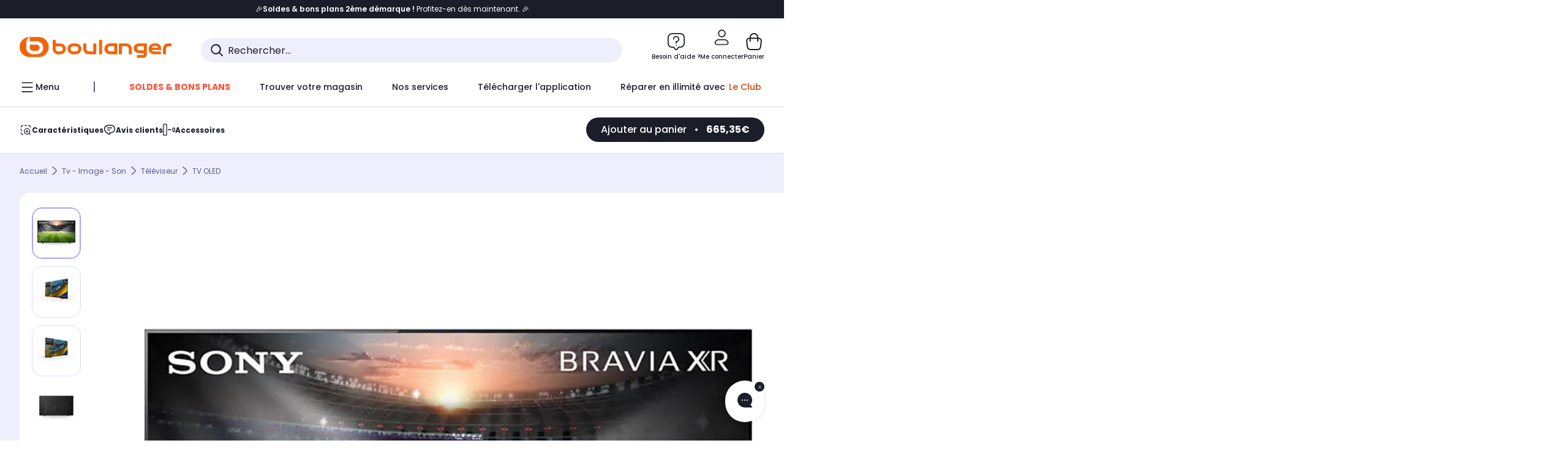

--- FILE ---
content_type: image/svg+xml
request_url: https://boulanger.scene7.com/is/content/Boulanger/ECRAN-CONNECTE_N_B?hei=120&wid=120&resMode=sharp2&op_usm=1.75,0.3,2,0
body_size: 366
content:
<?xml version="1.0" encoding="UTF-8"?>
<svg id="Calque_1" data-name="Calque 1" xmlns="http://www.w3.org/2000/svg" xmlns:xlink="http://www.w3.org/1999/xlink" viewBox="0 0 70 70">
  <defs>
    <style>
      .cls-1 {
        fill: none;
      }

      .cls-2 {
        fill: #434748;
      }

      .cls-3 {
        clip-path: url(#clippath-1);
      }

      .cls-4 {
        clip-path: url(#clippath);
      }
    </style>
    <clipPath id="clippath">
      <rect class="cls-1" width="70" height="70"/>
    </clipPath>
    <clipPath id="clippath-1">
      <rect class="cls-1" width="70" height="70"/>
    </clipPath>
  </defs>
  <g class="cls-4">
    <g class="cls-3">
      <path class="cls-2" d="M44.37,57.88h-18.74c-.83,0-1.5-.67-1.5-1.5s.67-1.5,1.5-1.5h18.74c.83,0,1.5.67,1.5,1.5s-.67,1.5-1.5,1.5"/>
      <path class="cls-2" d="M46.58,16.4c4.91,0,9.53,1.91,13,5.38,3.47,3.48,5.39,8.09,5.39,13,0,1.19.96,2.15,2.15,2.15s2.15-.96,2.15-2.15c0-6.06-2.36-11.76-6.65-16.05-4.29-4.29-9.99-6.65-16.05-6.65-1.19,0-2.15.96-2.15,2.15s.97,2.15,2.15,2.15"/>
      <path class="cls-2" d="M46.58,26.13c4.78,0,8.66,3.88,8.66,8.66,0,1.19.97,2.15,2.15,2.15s2.15-.96,2.15-2.15c0-7.15-5.82-12.97-12.97-12.97-1.19,0-2.15.96-2.15,2.15s.97,2.15,2.15,2.15"/>
      <path class="cls-2" d="M46.58,38.46c2.03,0,3.67-1.64,3.67-3.67,0-2.03-1.64-3.67-3.67-3.67s-3.67,1.64-3.67,3.67c0,2.03,1.64,3.67,3.67,3.67"/>
      <path class="cls-2" d="M65.35,39.88v8.9H4.65V16.16h36.59v-4.04H3.4c-1.59,0-2.88,1.26-2.88,2.81v35.08c0,1.55,1.29,2.81,2.88,2.81h63.19c1.59,0,2.89-1.26,2.89-2.81v-10.13h-4.13Z"/>
    </g>
  </g>
</svg>

--- FILE ---
content_type: text/javascript;charset=UTF-8
request_url: https://boulanger.scene7.com/is/image/Boulanger/4548736125490_mixed?req=set,json,UTF-8&labelkey=label&id=97091526&handler=s7classics7sdkJSONResponse
body_size: 505
content:
/*jsonp*/s7classics7sdkJSONResponse({"set":{"pv":"1.0","type":"media_set","n":"Boulanger/4548736125490_mixed","item":[{"i":{"n":"Boulanger/4548736125490_h_f_l_0"},"s":{"n":"Boulanger/4548736125490_h_f_l_0"},"dx":"1200","dy":"800","iv":"lCPm_2"},{"i":{"n":"Boulanger/4548736125490_h_f_l_1"},"s":{"n":"Boulanger/4548736125490_h_f_l_1"},"dx":"2571","dy":"1594","iv":"ufZmb3"},{"i":{"n":"Boulanger/4548736125490_h_f_l_2"},"s":{"n":"Boulanger/4548736125490_h_f_l_2"},"dx":"2571","dy":"1594","iv":"6cLmJ0"},{"i":{"mod":"crop=32,0,2376,1491&anchor=1212,748","n":"Boulanger/4548736125490_h_f_l_3"},"s":{"mod":"crop=32,0,2376,1491&anchor=1212,748","n":"Boulanger/4548736125490_h_f_l_3"},"dx":"2376","dy":"1491","iv":"lGkoF2"},{"i":{"n":"Boulanger/4548736125490_h_f_l_4"},"s":{"n":"Boulanger/4548736125490_h_f_l_4"},"dx":"2515","dy":"1504","iv":"Tj5nd3"},{"i":{"n":"Boulanger/4548736125490_h_f_l_5"},"s":{"n":"Boulanger/4548736125490_h_f_l_5"},"dx":"2084","dy":"1963","iv":"Vcrmz2"},{"i":{"n":"Boulanger/4548736125490_h_f_l_6"},"s":{"n":"Boulanger/4548736125490_h_f_l_6"},"dx":"3000","dy":"2000","iv":"8r4nb2"},{"i":{"n":"Boulanger/4548736125490_h_f_l_7"},"s":{"n":"Boulanger/4548736125490_h_f_l_7"},"dx":"2880","dy":"1276","iv":"2Omnr3"},{"i":{"n":"Boulanger/4548736125490_h_f_l_8"},"s":{"n":"Boulanger/4548736125490_h_f_l_8"},"dx":"4000","dy":"1280","iv":"Kitm52"},{"i":{"n":"Boulanger/4548736125490_h_e_l_0"},"s":{"n":"Boulanger/4548736125490_h_e_l_0"},"dx":"600","dy":"1198","iv":"jismN0"},{"i":{"n":"Boulanger/4548736125490_h_b_l_0"},"s":{"n":"Boulanger/4548736125490_h_b_l_0"},"dx":"1646","dy":"1165","iv":"z2Wmx0","userdata":{"PixelSize_mm":"0.678301"}},{"i":{"mod":"crop=0,248,5000,4608&anchor=2500,2500","n":"Boulanger/4548736125490_h_b_l_1"},"s":{"mod":"crop=0,248,5000,4608&anchor=2500,2500","n":"Boulanger/4548736125490_h_b_l_1"},"dx":"5000","dy":"4608","iv":"0-Vo91"},{"i":{"n":"Boulanger/4548736125490_h_b_l_2"},"s":{"n":"Boulanger/4548736125490_h_b_l_2"},"dx":"2076","dy":"1384","iv":"e2VlB1"},{"i":{"n":"Boulanger/4548736125490_h_b_l_3"},"s":{"n":"Boulanger/4548736125490_h_b_l_3"},"dx":"2076","dy":"1384","iv":"yPumB3"},{"i":{"n":"Boulanger/4548736125490_h_a_l_0"},"s":{"n":"Boulanger/4548736125490_h_a_l_0"},"dx":"664","dy":"3392","iv":"9tRmx2"},{"i":{"mod":"crop=3,0,611,228&anchor=308,114","n":"Boulanger/4548736125490_h_z_l_0"},"s":{"mod":"crop=3,0,611,228&anchor=308,114","n":"Boulanger/4548736125490_h_z_l_0"},"dx":"611","dy":"228","iv":"1xAnr2"},{"v":{"path":"Boulanger/_media_/5be/5beb4a9d-e6b8-444a-b23d-a31d4a3d03be.mp4","dx":"3840","dy":"2160","bitrate":"38388040","id":"Boulanger/4548736125490_v_0","suffix":"mp4"},"i":{"n":"Boulanger/4548736125490_v_0"},"s":{"n":"Boulanger/4548736125490_v_0"},"type":"video","iv":"3SBm40","userdata":[{"Audio_Codec":"AAC LC","Audio_Sample_Rate":"48.0","Number_Audio_Channels":"2","Video_Codec":"AVC","Video_Frame_Rate":"25.000","Video_Length":"27.08"},{"Audio_Codec":"AAC LC","Audio_Sample_Rate":"48.0","Number_Audio_Channels":"2","Video_Codec":"AVC","Video_Frame_Rate":"25.000","Video_Length":"27.08"}]}]}},"97091526");

--- FILE ---
content_type: image/svg+xml
request_url: https://boulanger.scene7.com/is/content/Boulanger/TYPE-DALLE_N_B?hei=120&wid=120&resMode=sharp2&op_usm=1.75,0.3,2,0
body_size: 513
content:
<?xml version="1.0" encoding="UTF-8"?>
<svg id="Calque_1" data-name="Calque 1" xmlns="http://www.w3.org/2000/svg" xmlns:xlink="http://www.w3.org/1999/xlink" viewBox="0 0 70 70">
  <defs>
    <style>
      .cls-1 {
        fill: none;
      }

      .cls-2 {
        fill: #434748;
      }

      .cls-3 {
        clip-path: url(#clippath-1);
      }

      .cls-4 {
        clip-path: url(#clippath);
      }
    </style>
    <clipPath id="clippath">
      <rect class="cls-1" width="70" height="70"/>
    </clipPath>
    <clipPath id="clippath-1">
      <rect class="cls-1" width="70" height="70"/>
    </clipPath>
  </defs>
  <g class="cls-4">
    <g class="cls-3">
      <path class="cls-2" d="M65.35,48.78H4.65V16.16h31.11v-4.04H3.4c-1.59,0-2.88,1.26-2.88,2.81v35.08c0,1.55,1.29,2.81,2.88,2.81h63.19c1.59,0,2.89-1.26,2.89-2.81v-15.63h-4.13v14.39Z"/>
      <path class="cls-2" d="M44.37,54.88h-18.74c-.83,0-1.5.67-1.5,1.5s.67,1.5,1.5,1.5h18.74c.83,0,1.5-.67,1.5-1.5s-.67-1.5-1.5-1.5"/>
      <path class="cls-2" d="M66.6,12.12H29.76l6,4.04h29.59v20.22l4.13,3V14.93c0-1.55-1.29-2.81-2.89-2.81"/>
      <path class="cls-2" d="M55.25,26.32c-.25,0-.5-.09-.69-.28-.4-.38-.41-1.02-.02-1.41l5.95-6.14c.38-.4,1.02-.41,1.41-.02.4.38.41,1.02.02,1.41l-5.95,6.14c-.2.2-.46.3-.72.3"/>
      <path class="cls-2" d="M59.33,29.1c-.23,0-.47-.08-.66-.25-.42-.36-.46-1-.09-1.41l3.37-3.85c.36-.42,1-.46,1.41-.1.42.36.46,1,.09,1.41l-3.37,3.85c-.2.23-.47.34-.75.34"/>
      <path class="cls-2" d="M51.39,23.69c-.26,0-.51-.1-.71-.29-.39-.39-.39-1.02,0-1.41l3.51-3.51c.39-.39,1.02-.39,1.41,0,.39.39.39,1.02,0,1.41l-3.51,3.51c-.19.19-.45.29-.71.29"/>
      <path class="cls-2" d="M65.29,27.77c-2.61-.85-5.39-2.23-8.04-4-3.43-2.29-6.32-5.03-8.14-7.71l-.11-.16-14.72.02,31.25,21.44.03-9.51-.26-.08Z"/>
    </g>
  </g>
</svg>

--- FILE ---
content_type: application/javascript
request_url: https://www.boulanger.com/XxlaN7TaOugZWaRkdgXK/arJ9bSSchwmr8D/TDx9OQ/Vjh8/SEYhChgB
body_size: 178607
content:
(function(){if(typeof Array.prototype.entries!=='function'){Object.defineProperty(Array.prototype,'entries',{value:function(){var index=0;const array=this;return {next:function(){if(index<array.length){return {value:[index,array[index++]],done:false};}else{return {done:true};}},[Symbol.iterator]:function(){return this;}};},writable:true,configurable:true});}}());(function(){VA();mEg();psg();var bc=function(){return ["5I\x00e","HAPU+:0GQK","\rTFN\rTU]\fBK","_","W","XSL","xGEH]s=#\fC","]WHwEH5#","WV]","D;7","vRvF`","p\x40\vRAih\x00>!","\\T*= \f_","N\x00-\f^ES]p\x40\vRA","r","XFPA","\n","Z","RT~1lAPW1=>","B[","#","\f","RZMV\\","3!\x3f^YD\vB","WTS+:0GQK","CAEb1)\x07Er^\'U","F\b ","&\x00FCB","EG","AU\r01","A\nQ","1#_","DHRY\rRA","D\rWPPK!; ","SN\r9!XSf>xRMCYS","\x40\vE=X\x07IA_S=&\bV~FT","AUDN1 ","x1FVVMGB\v7X\x40S1W\rZ","Z e","M\v&FVUS1AFIWS$!O","\x40URGeQEH;7;TC","\x40MB","3A\\B>Pg\x07PQA","SE","RH\f2-\x00aQTFF","UGL}H","N73\x07\v","T_&%pRDyUPFTF\x00-\fBDFA","ATB","H\x00\\AA\x40^P\f","\\Y\x07p]AB","a,iebl\' ,tb<t*k5afvk","K\'0<\b\\U","R\'","SO^Q-FN","PAIS&!","QPE|H1","RH\f2-CQET","=FKVB 6\nEYI\tVQWRF=+IZU^","BS8!","VUS)PQE\x40B","m7,P4-}g1\')6`(4A62","_Sf~","\\","APeN1+\x07","_R8","FY","CB8%\f",">\vTrN\\G\t","CnZ","=*Ed^T","NM\v","WPPU","KyI\x00T\ngVATI;","\nP\\K=TQ\fMQ\\","GHXB\f ","TI","}\fRE]Nt%T]W\f[BWTCB0d_NT\nU\x00HAN\f\'0\x07RU\tdx\rV\x40TUB +R\vTNT\nU\x00HA\x07\f;*_\bCBFV\bAGETB91XFTXUBwHJ\x00;(\\\x00EUUEF\x3f\f\rJ\x07 ,\r","]","+^EDB\fUP","!QWEH6\x00CqAT\nrJGEN\r:\x07]","RQWD\nQ"," %\'P]B",":","\x00N\\\x40\nK\x40","D_U","WHXD\x07","[\fA","\x00_YT","C","\x07}YI\v","/s;p\'bcyn(\b\x3f\'~`v<b,a4s|h}6\'\fWWO\x07[XJKAV\'0\x07FH^IQ\x07Zmo]T","\bBDfC9AKT^T\x00","\f1<","RYEVTf\t= ","\fpP9s^9Z\t\x00_","#bi","<%T","0+=YBHEQ4EH","3A\\B>Pg\x07PQAa\x0750\x07T","8!EX","S\vCG","H","aVCH","TF","\v\bBDpEF!KJWN9","8-wEI\rE[\fW","TQS\vtQAJE","Y","7","IBC","3\vBDHT","EB ","EH$=<\r","P\rJA","","\fExBUQWfCH\'!\x00-PDF","]GmJUB\"","<!sYHT\fF\vGwX\x40\f5(","SO\vRgKVP\x40\x071PcN\t_X","=E_w^\f[EWE","T^\x00O","HTP\fQAJE\x07=0DD\x07\rP\fW\nKC\x07=*]I","\ffuS~3\r23\vh]I<c*f0v",":YQU\va]\fPsU\r#7`KVU]\f"," \x07XUC","E\fD\v","","<6","APbS\r&%\fd\x40CEG","W\fQhKR","SF](\\JP^J","_\x07]\x40^P\f","3QMRL6=)Ia\\R\tZ","PvR].QWM^I","\"\r","DF","PW-CfBB[\f","u","P\x07HPP","\'PDNTXwMA_S","[\fIABT3!","CAEo\x0756\vTQS:XQPE\\W","AXQeTCf%^VA","WX","12","\f[H","e\x40^E\x07\x3f-TDB\rE","1\"]Dq]\rQ","\b",")SZB\rEXs\x07JACF;6/","DX\bV\rEVU","TBEm"];};var gs=function(S1,xf){return S1/xf;};var f6=function(Q6,Q1){return Q6&Q1;};var Ts=function(Bm){return ~Bm;};var Lc=function(){return XV.apply(this,[Fg,arguments]);};var IH=function(jH){if(UO["document"]["cookie"]){try{var kE=""["concat"](jH,"=");var L0=UO["document"]["cookie"]["split"]('; ');for(var zE=0;zE<L0["length"];zE++){var r0=L0[zE];if(r0["indexOf"](kE)===0){var P2=r0["substring"](kE["length"],r0["length"]);if(P2["indexOf"]('~')!==-1||UO["decodeURIComponent"](P2)["indexOf"]('~')!==-1){return P2;}}}}catch(Es){return false;}}return false;};var Kc=function(q2,tj){return q2===tj;};var qF=function(){return tH.apply(this,[rT,arguments]);};var Yc=function(qf){var rs=0;for(var n6=0;n6<qf["length"];n6++){rs=rs+qf["charCodeAt"](n6);}return rs;};var KV=function(nX){return +nX;};var z2=function(X6){try{if(X6!=null&&!UO["isNaN"](X6)){var Ss=UO["parseFloat"](X6);if(!UO["isNaN"](Ss)){return Ss["toFixed"](2);}}}catch(Mj){}return -1;};var dF=function(UH,U1){return UH+U1;};var HE=function(OF){return UO["unescape"](UO["encodeURIComponent"](OF));};var qX=function(YR){var bN=['text','search','url','email','tel','number'];YR=YR["toLowerCase"]();if(bN["indexOf"](YR)!==-1)return 0;else if(YR==='password')return 1;else return 2;};var x0=function(H6,VN){return H6<=VN;};var RR=function(r6){if(r6===undefined||r6==null){return 0;}var P1=r6["toLowerCase"]()["replace"](/[^a-z]+/gi,'');return P1["length"];};var TN=function(Tm,Vm){return Tm[MH[js]](Vm);};var MF=function(L6){if(L6===undefined||L6==null){return 0;}var PF=L6["toLowerCase"]()["replace"](/[^0-9]+/gi,'');return PF["length"];};var S0=function(XR){return UO["Math"]["floor"](UO["Math"]["random"]()*XR["length"]);};var Os=function(AH,kf){return AH>=kf;};var Ps=function(Tf,AF){return Tf>>AF;};var T2=function C6(Am,nN){'use strict';var cs=C6;switch(Am){case NI:{var U0=nN[WL];var M1=nN[tG];var n1=nN[wO];bV.push(FV);try{var j2=bV.length;var Vs=Wf(Wf(WL));var mR;return mR=f2(JA,[cj()[Ff(OH)](jf,X1,OT,dE),G6()[DH(j0)](N0,BA,zN,fE),U2()[Cc(zN)](mV,js,bf,Zf,HA),U0.call(M1,n1)]),bV.pop(),mR;}catch(vc){bV.splice(WN(j2,N0),Infinity,FV);var hj;return hj=f2(JA,[cj()[Ff(OH)](Wf(Wf({})),X1,OT,js),FY()[l2(ps)].call(null,Sm,GX,cL),U2()[Cc(zN)](mV,js,Qh,I1,HA),vc]),bV.pop(),hj;}bV.pop();}break;case b8:{return this;}break;case zA:{bV.push(gf);this[FY()[l2(wX)](w6,Wm,df)]=Wf(T0);var IN=this[fs()[rV(wX)].call(null,C8,Zf,Wf(Wf([])),dH)][T0][UE()[C1(zN)].apply(null,[qs,tY,FE,jj,D1,V2])];if(Kc(DE(typeof FY()[l2(JR)],dF('',[][[]]))?FY()[l2(ps)](Sm,Wf(T0),PO):FY()[l2(hF)](dE,xV,PE),IN[Kc(typeof cj()[Ff(HN)],dF('',[][[]]))?cj()[Ff(jj)].apply(null,[Wf([]),d0,QY,QH]):cj()[Ff(OH)].apply(null,[DV,X1,T3,Wf({})])]))throw IN[U2()[Cc(zN)](mV,js,hf,Qh,vE)];var Qs;return Qs=this[DE(typeof Dm()[LY(Ys)],dF('',[][[]]))?Dm()[LY(Ys)](VG,OH,Wf(N0)):Dm()[LY(js)].apply(null,[Cs,CE,Ch])],bV.pop(),Qs;}break;case QK:{var lj=nN[WL];return typeof lj;}break;case q7:{var FF=nN[WL];return typeof FF;}break;case V8:{var F1=nN[WL];var wf=nN[tG];var SH=nN[wO];bV.push(SV);F1[wf]=SH[cj()[Ff(V6)](D1,YE,Bp,FR)];bV.pop();}break;case rK:{var YX;bV.push(C2);return YX=FY()[l2(KY)].call(null,gm,Y1,xR),bV.pop(),YX;}break;case Up:{return this;}break;case PB:{var Qm=nN[WL];bV.push(B2);var WY;return WY=Qm&&M2(fs()[rV(Gc)](n2,j0,wX,Js),typeof UO[U2()[Cc(T0)].apply(null,[AE,BN,Zf,jX,Y0])])&&Kc(Qm[hE()[kV(T0)].call(null,OH,mH,Wf({}),wj)],UO[Kc(typeof U2()[Cc(ps)],dF(FY()[l2(HN)].call(null,E0,bf,IE),[][[]]))?U2()[Cc(js)](vm,gc,Jm,Zf,B2):U2()[Cc(T0)](AE,BN,PV,Ms,Y0)])&&DE(Qm,UO[U2()[Cc(T0)](AE,BN,Rj,wX,Y0)][DE(typeof Dm()[LY(A6)],dF('',[][[]]))?Dm()[LY(Kj)](GA,UR,BH):Dm()[LY(js)].call(null,TF,BN,gV)])?Dm()[LY(A6)](lF,Y1,BF):typeof Qm,bV.pop(),WY;}break;case Jh:{var Ll=nN[WL];bV.push(OR);var Sc=UO[G6()[DH(BN)](V6,ff,Ch,Ms)](Ll);var dV=[];for(var W6 in Sc)dV[Kc(typeof Dm()[LY(pF)],'undefined')?Dm()[LY(js)].call(null,sm,JX,jf):Dm()[LY(BH)].call(null,IF,m1,X1)](W6);dV[DE(typeof fs()[rV(N0)],'undefined')?fs()[rV(Js)].call(null,xF,ls,GX,Ms):fs()[rV(O6)].call(null,N1,lf,Ys,FR)]();var W2;return W2=function vf(){bV.push(AR);for(;dV[Kc(typeof FY()[l2(A6)],dF([],[][[]]))?FY()[l2(hF)].call(null,d6,Pj,GY):FY()[l2(T0)](CN,Wf({}),NN)];){var B1=dV[DE(typeof UE()[C1(jj)],'undefined')?UE()[C1(ZV)].call(null,A1,js,GX,Wf([]),Ch,c9):UE()[C1(N0)].call(null,mj,T1,sR,QE,j0,mF)]();if(sC(B1,Sc)){var Jn;return vf[cj()[Ff(V6)](Qb,YE,Ah,Wm)]=B1,vf[FY()[l2(wX)](w6,js,QJ)]=Wf(N0),bV.pop(),Jn=vf,Jn;}}vf[FY()[l2(wX)](w6,Wf(Wf(T0)),QJ)]=Wf(T0);var sU;return bV.pop(),sU=vf,sU;},bV.pop(),W2;}break;case U8:{var MD=nN[WL];var KD=nN[tG];var Pq=nN[wO];return MD[KD]=Pq;}break;case Fz:{var QU=nN[WL];var WW;bV.push(NP);return WW=f2(JA,[Dm()[LY(ps)].call(null,LS,FE,Wf(Wf([]))),QU]),bV.pop(),WW;}break;case rG:{var CU=nN[WL];return typeof CU;}break;case z7:{var hC=nN[WL];return typeof hC;}break;case Dt:{var qk=nN[WL];bV.push(wP);var q9;return q9=qk&&M2(DE(typeof fs()[rV(UR)],'undefined')?fs()[rV(Gc)].apply(null,[RS,j0,Zq,Qb]):fs()[rV(O6)](WC,AU,Rj,Wf(Wf([]))),typeof UO[U2()[Cc(T0)](AE,BN,Wf({}),ED,ln)])&&Kc(qk[DE(typeof hE()[kV(tY)],dF([],[][[]]))?hE()[kV(T0)](jX,mH,gV,Ul):hE()[kV(ZV)](sR,SU,sR,f4)],UO[U2()[Cc(T0)].call(null,AE,BN,pF,mH,ln)])&&DE(qk,UO[U2()[Cc(T0)].apply(null,[AE,BN,Tn,sR,ln])][DE(typeof Dm()[LY(UR)],dF('',[][[]]))?Dm()[LY(Kj)](kL,UR,Wf(Wf([]))):Dm()[LY(js)](ck,pP,Tn)])?Dm()[LY(A6)](df,Y1,AP):typeof qk,bV.pop(),q9;}break;case l3:{var wd=nN[WL];bV.push(mW);var Bx;return Bx=wd&&M2(fs()[rV(Gc)](sM,j0,Wf([]),Zq),typeof UO[U2()[Cc(T0)](AE,BN,Wm,QE,Fb)])&&Kc(wd[hE()[kV(T0)](Zq,mH,Js,K9)],UO[U2()[Cc(T0)].apply(null,[AE,BN,YE,sR,Fb])])&&DE(wd,UO[U2()[Cc(T0)](AE,BN,PM,wX,Fb)][Dm()[LY(Kj)](G,UR,PM)])?Dm()[LY(A6)](HM,Y1,Wf(Wf([]))):typeof wd,bV.pop(),Bx;}break;case LK:{var rd=nN[WL];bV.push(ES);var bU;return bU=rd&&M2(fs()[rV(Gc)].apply(null,[Zx,j0,Wf(T0),Wf(Wf(N0))]),typeof UO[U2()[Cc(T0)](AE,BN,Qb,O6,LD)])&&Kc(rd[hE()[kV(T0)](QE,mH,PJ,Cl)],UO[U2()[Cc(T0)](AE,BN,ZV,OH,LD)])&&DE(rd,UO[DE(typeof U2()[Cc(O6)],dF([],[][[]]))?U2()[Cc(T0)].apply(null,[AE,BN,pW,fS,LD]):U2()[Cc(js)](dU,Zq,Y1,mn,dH)][Dm()[LY(Kj)](mL,UR,Dk)])?Dm()[LY(A6)].apply(null,[FC,Y1,bf]):typeof rd,bV.pop(),bU;}break;case YI:{return this;}break;case CK:{var JP=nN[WL];bV.push(gf);var sD;return sD=JP&&M2(fs()[rV(Gc)].call(null,lx,j0,zN,z9),typeof UO[U2()[Cc(T0)](AE,BN,zb,PJ,NC)])&&Kc(JP[hE()[kV(T0)].apply(null,[Wf([]),mH,Pj,l7])],UO[Kc(typeof U2()[Cc(jX)],dF([],[][[]]))?U2()[Cc(js)](mb,xJ,KY,Jm,V9):U2()[Cc(T0)].call(null,AE,BN,OH,Zf,NC)])&&DE(JP,UO[U2()[Cc(T0)].apply(null,[AE,BN,SW,fS,NC])][Kc(typeof Dm()[LY(AP)],'undefined')?Dm()[LY(js)].call(null,bd,LS,SW):Dm()[LY(Kj)](gG,UR,DV)])?Dm()[LY(A6)].call(null,AK,Y1,PJ):typeof JP,bV.pop(),sD;}break;case vL:{var tn=nN[WL];return typeof tn;}break;}};var pr=function(Kr,bC){return Kr<<bC;};var I4=function Rx(n9,Sw){'use strict';var j4=Rx;switch(n9){case WL:{var Pk;bV.push(sR);return Pk=Kc(typeof UO[cj()[Ff(BN)](gn,SW,Uw,js)][cj()[Ff(Y1)](qq,PV,H9,jj)],fs()[rV(Gc)](Ed,j0,tx,fE))||Kc(typeof UO[DE(typeof cj()[Ff(zN)],'undefined')?cj()[Ff(BN)](Wf(Wf(N0)),SW,Uw,I1):cj()[Ff(jj)](Wn,gb,kJ,cx)][fs()[rV(QH)](cU,zd,BN,Un)],fs()[rV(Gc)](Ed,j0,pF,mn))||Kc(typeof UO[cj()[Ff(BN)](Wf(T0),SW,Uw,jf)][fs()[rV(dE)].call(null,WC,Y1,Wf(Wf([])),Or)],fs()[rV(Gc)](Ed,j0,bf,PJ)),bV.pop(),Pk;}break;case Dt:{bV.push(v9);try{var hM=bV.length;var B9=Wf(Wf(WL));var ld;return ld=Wf(Wf(UO[cj()[Ff(BN)].apply(null,[Wf(Wf(T0)),SW,dx,GX])][UE()[C1(Tn)].apply(null,[Gb,zN,V6,Hq,FE,cP])])),bV.pop(),ld;}catch(rP){bV.splice(WN(hM,N0),Infinity,v9);var nP;return bV.pop(),nP=Wf([]),nP;}bV.pop();}break;case wO:{bV.push(Jb);try{var fk=bV.length;var wk=Wf(Wf(WL));var I9;return I9=Wf(Wf(UO[DE(typeof cj()[Ff(Bw)],'undefined')?cj()[Ff(BN)](pF,SW,xS,Hq):cj()[Ff(jj)](m1,MS,fU,Zq)][FY()[l2(zb)](HN,zb,A)])),bV.pop(),I9;}catch(VP){bV.splice(WN(fk,N0),Infinity,Jb);var ND;return bV.pop(),ND=Wf({}),ND;}bV.pop();}break;case dI:{var IS;bV.push(k4);return IS=Wf(Wf(UO[cj()[Ff(BN)](tY,SW,FV,QH)][cj()[Ff(YE)].apply(null,[tx,bW,tg,pW])])),bV.pop(),IS;}break;case Mp:{bV.push(XU);try{var Uq=bV.length;var Cx=Wf({});var jS=dF(UO[Kc(typeof UE()[C1(T0)],dF(FY()[l2(HN)](E0,Zf,CW),[][[]]))?UE()[C1(N0)](qx,Fx,Jm,Wf(Wf([])),Tn,Ar):UE()[C1(Vx)].apply(null,[Ak,HN,jX,Wf(Wf([])),dH,z4])](UO[DE(typeof cj()[Ff(Bw)],'undefined')?cj()[Ff(BN)](js,SW,sx,YE):cj()[Ff(jj)].call(null,Tn,SW,p9,V6)][cj()[Ff(FE)](Wf(Wf({})),jf,C,ps)]),pr(UO[UE()[C1(Vx)](Ak,HN,X1,Kx,Qb,z4)](UO[Kc(typeof cj()[Ff(cx)],'undefined')?cj()[Ff(jj)].apply(null,[YE,Fq,mS,HN]):cj()[Ff(BN)](fE,SW,sx,FE)][Ub()[pJ(j0)].call(null,wX,zd,sx,X1,VS,Wf(Wf(N0)))]),QD[Vx]));jS+=dF(pr(UO[DE(typeof UE()[C1(hF)],dF([],[][[]]))?UE()[C1(Vx)](Ak,HN,Dk,UR,Or,z4):UE()[C1(N0)].call(null,Y4,Wb,Wf(N0),PV,ls,cD)](UO[DE(typeof cj()[Ff(cx)],dF('',[][[]]))?cj()[Ff(BN)].call(null,Kn,SW,sx,SD):cj()[Ff(jj)].apply(null,[hF,Sk,tD,PV])][G6()[DH(Ms)](zd,VS,ls,V6)]),QD[BF]),pr(UO[UE()[C1(Vx)].apply(null,[Ak,HN,Wf(Wf({})),AP,T0,z4])](UO[cj()[Ff(BN)](Qb,SW,sx,Wf(N0))][fs()[rV(Ms)](d8,SW,pW,dH)]),QD[j0]));jS+=dF(pr(UO[UE()[C1(Vx)](Ak,HN,PM,tY,D1,z4)](UO[cj()[Ff(BN)](mn,SW,sx,gn)][Kc(typeof G6()[DH(Gr)],dF('',[][[]]))?G6()[DH(zN)](Hq,vP,Wf(Wf({})),Gk):G6()[DH(Kw)](Wm,pS,pW,DD)]),hF),pr(UO[Kc(typeof UE()[C1(Gc)],'undefined')?UE()[C1(N0)](vd,cW,ps,hf,ps,j0):UE()[C1(Vx)].call(null,Ak,HN,Wf(Wf(N0)),cx,t9,z4)](UO[cj()[Ff(BN)].apply(null,[P9,SW,sx,BF])][hE()[kV(Ms)].apply(null,[Gr,BN,PM,md])]),Kj));jS+=dF(pr(UO[UE()[C1(Vx)](Ak,HN,X1,V6,gV,z4)](UO[cj()[Ff(BN)](mH,SW,sx,BH)][G6()[DH(Qh)].call(null,Qb,bJ,Wf(T0),Pj)]),BN),pr(UO[UE()[C1(Vx)].call(null,Ak,HN,fx,BD,BF,z4)](UO[cj()[Ff(BN)].call(null,Tr,SW,sx,QH)][G6()[DH(Ch)](QE,vx,mn,I1)]),j5[Kc(typeof FY()[l2(cx)],dF('',[][[]]))?FY()[l2(hF)].apply(null,[p4,Gr,OU]):FY()[l2(Er)].apply(null,[Wm,z9,KC])]()));jS+=dF(pr(UO[UE()[C1(Vx)](Ak,HN,Wf({}),Qb,T0,z4)](UO[Kc(typeof cj()[Ff(PM)],'undefined')?cj()[Ff(jj)].call(null,Wf(Wf(N0)),qn,GP,Hq):cj()[Ff(BN)](Kj,SW,sx,fx)][cj()[Ff(fx)](wJ,b9,z3,OH)]),jX),pr(UO[UE()[C1(Vx)].call(null,Ak,HN,zN,ZV,Wn,z4)](UO[cj()[Ff(BN)](OH,SW,sx,Gc)][fs()[rV(Kw)](NJ,Hq,Bw,SW)]),Gc));jS+=dF(pr(UO[UE()[C1(Vx)](Ak,HN,Wf(Wf([])),jX,z9,z4)](UO[cj()[Ff(BN)].apply(null,[T0,SW,sx,hF])][DE(typeof fs()[rV(KY)],dF([],[][[]]))?fs()[rV(Qh)](mI,Ch,Wf({}),jX):fs()[rV(O6)](Lb,fJ,zN,Wf(Wf(N0)))]),tY),pr(UO[UE()[C1(Vx)](Ak,HN,SD,UR,jX,z4)](UO[Kc(typeof cj()[Ff(js)],dF('',[][[]]))?cj()[Ff(jj)].apply(null,[Wf(Wf(T0)),nW,Od,Bw]):cj()[Ff(BN)](hF,SW,sx,BD)][G6()[DH(zb)](pF,Ib,SW,SJ)]),cx));jS+=dF(pr(UO[Kc(typeof UE()[C1(pF)],'undefined')?UE()[C1(N0)](Jk,tr,wJ,Jm,Y1,jx):UE()[C1(Vx)].apply(null,[Ak,HN,BN,Wf(Wf([])),HN,z4])](UO[cj()[Ff(BN)].call(null,Wf({}),SW,sx,PM)][FY()[l2(FR)].call(null,rD,Wf(Wf({})),Cd)]),jj),pr(UO[UE()[C1(Vx)](Ak,HN,SD,Wf({}),Wn,z4)](UO[cj()[Ff(BN)].apply(null,[Zq,SW,sx,Un])][cj()[Ff(gn)](OH,rJ,Y4,Wf(Wf(N0)))]),V6));jS+=dF(pr(UO[UE()[C1(Vx)].apply(null,[Ak,HN,GX,Wf({}),Jm,z4])](UO[DE(typeof cj()[Ff(ps)],'undefined')?cj()[Ff(BN)](BF,SW,sx,gV):cj()[Ff(jj)].call(null,fS,RP,AW,Wf(N0))][Dm()[LY(Kw)].apply(null,[kn,BD,Rj])]),zN),pr(UO[DE(typeof UE()[C1(zN)],dF(FY()[l2(HN)].apply(null,[E0,Wf(Wf({})),CW]),[][[]]))?UE()[C1(Vx)].apply(null,[Ak,HN,Wf(Wf(T0)),QH,KY,z4]):UE()[C1(N0)](nC,M4,mn,Wf(Wf(N0)),bf,MC)](UO[cj()[Ff(BN)](cx,SW,sx,GX)][Ub()[pJ(A6)].apply(null,[O6,P9,mq,jX,ZM,Wf(Wf([]))])]),ZV));jS+=dF(pr(UO[UE()[C1(Vx)].call(null,Ak,HN,Rj,BF,mn,z4)](UO[cj()[Ff(BN)].call(null,P9,SW,sx,N0)][cj()[Ff(D1)].call(null,wX,wJ,cP,Hq)]),QD[A6]),pr(UO[UE()[C1(Vx)].call(null,Ak,HN,jX,fE,tY,z4)](UO[cj()[Ff(BN)](js,SW,sx,N0)][cj()[Ff(SD)].apply(null,[cx,Gc,jn,Wf(Wf(T0))])]),QD[Qw]));jS+=dF(pr(UO[UE()[C1(Vx)](Ak,HN,zN,ps,Kw,z4)](UO[cj()[Ff(BN)](Jm,SW,sx,UR)][UE()[C1(j0)]([dJ,BH],mH,Y1,Vx,hF,ZM)]),tx),pr(UO[UE()[C1(Vx)](Ak,HN,kS,BH,zN,z4)](UO[cj()[Ff(BN)](Wf(Wf([])),SW,sx,gn)][G6()[DH(Er)].call(null,OH,O7,Wf({}),Zq)]),O6));jS+=dF(pr(UO[Kc(typeof UE()[C1(tx)],dF([],[][[]]))?UE()[C1(N0)](KW,dD,DV,kS,zN,j0):UE()[C1(Vx)](Ak,HN,QH,Wf(Wf({})),N0,z4)](UO[cj()[Ff(BN)](jX,SW,sx,Un)][U2()[Cc(SW)].apply(null,[T0,Tr,I1,Gr,ZM])]),QD[SW]),pr(UO[UE()[C1(Vx)](Ak,HN,Or,zd,X1,z4)](UO[cj()[Ff(BN)].call(null,Wf([]),SW,sx,Qb)][FY()[l2(Gr)](kS,A6,P3)]),Tr));jS+=dF(pr(UO[Kc(typeof UE()[C1(Kj)],dF(FY()[l2(HN)].apply(null,[E0,Wf([]),CW]),[][[]]))?UE()[C1(N0)](vW,pS,Er,Un,Vx,dP):UE()[C1(Vx)](Ak,HN,fS,gV,ZV,z4)](UO[cj()[Ff(BN)](PM,SW,sx,FR)][Kc(typeof Ub()[pJ(O6)],dF(FY()[l2(HN)].call(null,E0,wX,CW),[][[]]))?Ub()[pJ(V6)](WD,Un,Sb,t9,FU,Kw):Ub()[pJ(OH)](A6,Gr,XU,dH,ZM,mH)]),SW),pr(UO[UE()[C1(Vx)](Ak,HN,Wf(Wf({})),hf,PJ,z4)](UO[cj()[Ff(BN)](SW,SW,sx,JR)][Kc(typeof cj()[Ff(dH)],'undefined')?cj()[Ff(jj)](pF,rl,A1,FE):cj()[Ff(Dk)](SW,Uw,lU,zN)]),BF));jS+=dF(pr(UO[Kc(typeof UE()[C1(js)],dF(DE(typeof FY()[l2(BH)],'undefined')?FY()[l2(HN)](E0,jf,CW):FY()[l2(hF)].apply(null,[Nd,sR,KM]),[][[]]))?UE()[C1(N0)](Ld,HN,Wf(Wf(T0)),Wm,ED,rC):UE()[C1(Vx)].apply(null,[Ak,HN,Gr,Wf(N0),Qh,z4])](UO[cj()[Ff(BN)](Pj,SW,sx,fE)][Ub()[pJ(P9)](Gc,Tn,nW,Kn,Rd,Wf(T0))]),Tn),pr(UO[Kc(typeof UE()[C1(pF)],dF([],[][[]]))?UE()[C1(N0)](Gq,Dx,jj,FP,jj,HJ):UE()[C1(Vx)](Ak,HN,t9,Vx,zN,z4)](UO[cj()[Ff(BN)].apply(null,[dE,SW,sx,dE])][FY()[l2(gV)].apply(null,[Kn,Pj,RL])]),Vx));jS+=dF(pr(UO[UE()[C1(Vx)](Ak,HN,Kw,fx,ZV,z4)](UO[cj()[Ff(BN)](PM,SW,sx,Wf([]))][fs()[rV(Ch)](fO,GD,Kj,T0)]),j0),pr(UO[UE()[C1(Vx)].call(null,Ak,HN,JR,ps,Y1,z4)](UO[DE(typeof cj()[Ff(gn)],dF([],[][[]]))?cj()[Ff(BN)].apply(null,[tY,SW,sx,QE]):cj()[Ff(jj)].apply(null,[D1,MP,C4,ps])][DE(typeof U2()[Cc(Qw)],dF(DE(typeof FY()[l2(HN)],dF([],[][[]]))?FY()[l2(HN)].apply(null,[E0,Wf(N0),CW]):FY()[l2(hF)].apply(null,[jr,SD,lW]),[][[]]))?U2()[Cc(BF)].apply(null,[NM,zN,A6,mH,VS]):U2()[Cc(js)](md,Wl,ED,D1,nb)]),A6));jS+=dF(pr(UO[UE()[C1(Vx)].call(null,Ak,HN,xV,DV,SD,z4)](UO[cj()[Ff(BN)].call(null,Tr,SW,sx,HN)][cj()[Ff(fS)].call(null,Tn,Ys,ZC,fx)]),QD[OH]),pr(UO[Kc(typeof UE()[C1(mH)],dF(FY()[l2(HN)].call(null,E0,Ch,CW),[][[]]))?UE()[C1(N0)](fM,g9,fx,js,V6,Gb):UE()[C1(Vx)].call(null,Ak,HN,Wf(Wf(N0)),Wf({}),V6,z4)](UO[cj()[Ff(BN)](Kj,SW,sx,Wf(Wf(T0)))][Ub()[pJ(ps)].apply(null,[Qw,ps,Gc,Wf(Wf({})),zD,wX])]),P9));jS+=dF(pr(UO[UE()[C1(Vx)](Ak,HN,Wf(Wf(N0)),jj,ED,z4)](UO[DE(typeof cj()[Ff(FR)],dF([],[][[]]))?cj()[Ff(BN)].call(null,FP,SW,sx,Rj):cj()[Ff(jj)].call(null,Wf(N0),Kq,vW,Wf(Wf(N0)))][cj()[Ff(qq)](Wf(N0),Y9,vx,Jm)]),QD[P9]),pr(UO[UE()[C1(Vx)](Ak,HN,Wf(N0),zb,jj,z4)](UO[cj()[Ff(BN)].apply(null,[ls,SW,sx,bf])][hE()[kV(Kw)].apply(null,[Kw,OH,BH,Xn])]),JR));jS+=dF(dF(pr(UO[UE()[C1(Vx)](Ak,HN,jf,Wf(T0),gn,z4)](UO[G6()[DH(BH)](YE,WD,hF,Er)][cj()[Ff(AP)](Gc,Pj,FU,Wm)]),wX),pr(UO[UE()[C1(Vx)](Ak,HN,GX,D1,kS,z4)](UO[cj()[Ff(BN)](xV,SW,sx,Wf(Wf({})))][hE()[kV(Qh)](sR,js,OH,tP)]),UR)),pr(UO[UE()[C1(Vx)].call(null,Ak,HN,A6,cx,gV,z4)](UO[cj()[Ff(BN)](Wf(N0),SW,sx,V6)][G6()[DH(FR)](Wf(T0),Rq,Gr,Bw)]),Ys));var SM;return SM=jS[Kc(typeof fs()[rV(dH)],dF('',[][[]]))?fs()[rV(O6)](nd,fb,Wf([]),HN):fs()[rV(Ys)](Wq,Dq,Wn,GX)](),bV.pop(),SM;}catch(WU){bV.splice(WN(Uq,N0),Infinity,XU);var Nr;return Nr=Dm()[LY(BN)](SC,Er,Or),bV.pop(),Nr;}bV.pop();}break;case qg:{var OM=Sw[WL];bV.push(CS);try{var Ww=bV.length;var pw=Wf({});if(Kc(OM[fs()[rV(Wn)].call(null,xK,qq,Wf(T0),Wf(Wf(T0)))][U2()[Cc(Tn)].apply(null,[Ab,Gc,Wf(Wf(N0)),z9,Eg])],undefined)){var tU;return tU=cj()[Ff(fE)](X1,GJ,qL,Wf(Wf(N0))),bV.pop(),tU;}if(Kc(OM[fs()[rV(Wn)].call(null,xK,qq,PM,t9)][U2()[Cc(Tn)](Ab,Gc,xV,jj,Eg)],Wf({}))){var Uk;return Uk=Dm()[LY(BN)](xg,Er,YE),bV.pop(),Uk;}var IW;return IW=DE(typeof FY()[l2(hF)],dF('',[][[]]))?FY()[l2(Kj)](s9,Wf(Wf(N0)),rt):FY()[l2(hF)](Hn,Kw,Ir),bV.pop(),IW;}catch(qw){bV.splice(WN(Ww,N0),Infinity,CS);var fq;return fq=Kc(typeof FY()[l2(P9)],'undefined')?FY()[l2(hF)].call(null,PD,OH,DM):FY()[l2(DV)].apply(null,[pW,ls,Lg]),bV.pop(),fq;}bV.pop();}break;case c5:{var LC=Sw[WL];var ZU=Sw[tG];bV.push(Rq);if(tM(typeof UO[G6()[DH(BH)].apply(null,[N0,nK,Kj,Er])][G6()[DH(Gr)].apply(null,[bf,pI,zd,Gr])],G6()[DH(HN)].apply(null,[O6,Cg,BN,Hd]))){UO[G6()[DH(BH)](A6,nK,Vx,Er)][G6()[DH(Gr)](z9,pI,fE,Gr)]=FY()[l2(HN)](E0,P9,NL)[hE()[kV(BF)].apply(null,[Wf(N0),Id,Wf(Wf({})),Cp])](LC,Kc(typeof G6()[DH(HN)],dF([],[][[]]))?G6()[DH(zN)](fE,SC,Bw,sW):G6()[DH(tY)].apply(null,[Wf([]),DS,gV,FR]))[hE()[kV(BF)](Kx,Id,gV,Cp)](ZU,DE(typeof cj()[Ff(zN)],'undefined')?cj()[Ff(Un)].call(null,zd,WP,k3,j0):cj()[Ff(jj)].call(null,jj,lb,VS,Er));}bV.pop();}break;case zA:{var hk=Sw[WL];var gW=Sw[tG];bV.push(dM);if(Wf(kd(hk,gW))){throw new (UO[U2()[Cc(hF)].apply(null,[f9,Gc,Wf(N0),Jm,TI])])(Dm()[LY(Ch)].apply(null,[ng,zN,Wf(N0)]));}bV.pop();}break;case vK:{var gM=Sw[WL];var BU=Sw[tG];bV.push(WC);var zr=BU[U2()[Cc(Vx)](IJ,js,Wf(T0),V6,Tq)];var Fn=BU[UE()[C1(ps)](wn,BN,z9,gn,N0,Tq)];var Rr=BU[G6()[DH(ls)].call(null,HN,ph,Hq,JR)];var bP=BU[fs()[rV(DV)](kG,gq,Vx,Wf([]))];var Sd=BU[cj()[Ff(jf)].call(null,AP,Qb,n4,Wf([]))];var jq=BU[G6()[DH(Hq)](T0,O,O6,IC)];var bn=BU[DE(typeof FY()[l2(Dk)],dF([],[][[]]))?FY()[l2(YE)].apply(null,[hF,ZV,Nx]):FY()[l2(hF)](G9,Wf(Wf(N0)),Mb)];var hW=BU[Dm()[LY(SD)].call(null,fT,Un,Wf(Wf([])))];var Zk;return Zk=(DE(typeof FY()[l2(P9)],dF('',[][[]]))?FY()[l2(HN)](E0,Wf({}),MJ):FY()[l2(hF)].call(null,bx,z9,GU))[hE()[kV(BF)](Wf(N0),Id,cx,S4)](gM)[hE()[kV(BF)](Wf(Wf([])),Id,Qb,S4)](zr,FY()[l2(Ch)].apply(null,[GC,mH,m7]))[hE()[kV(BF)](Wf(Wf(N0)),Id,Y1,S4)](Fn,FY()[l2(Ch)](GC,YE,m7))[hE()[kV(BF)](Wf({}),Id,JR,S4)](Rr,FY()[l2(Ch)](GC,Wf(T0),m7))[hE()[kV(BF)].call(null,Wf(Wf([])),Id,m1,S4)](bP,FY()[l2(Ch)](GC,P9,m7))[Kc(typeof hE()[kV(YE)],dF([],[][[]]))?hE()[kV(ZV)](Wf({}),Zw,zb,xJ):hE()[kV(BF)](Wf(N0),Id,Wm,S4)](Sd,DE(typeof FY()[l2(BH)],dF('',[][[]]))?FY()[l2(Ch)](GC,j0,m7):FY()[l2(hF)](mJ,QH,LJ))[hE()[kV(BF)].apply(null,[bf,Id,Wf(N0),S4])](jq,FY()[l2(Ch)](GC,jX,m7))[hE()[kV(BF)](Er,Id,hf,S4)](bn,Kc(typeof FY()[l2(Ms)],dF([],[][[]]))?FY()[l2(hF)](gP,Ch,GM):FY()[l2(Ch)](GC,D1,m7))[DE(typeof hE()[kV(PJ)],'undefined')?hE()[kV(BF)](Un,Id,Wf(N0),S4):hE()[kV(ZV)](mn,vm,Ms,CE)](hW,FY()[l2(mH)](mH,YE,XH)),bV.pop(),Zk;}break;case Q3:{bV.push(V9);var rk=Wf({});try{var lP=bV.length;var PC=Wf(tG);if(UO[cj()[Ff(BN)](Wf(N0),SW,HW,Wf(Wf([])))][FY()[l2(zb)](HN,Wf(Wf(T0)),Em)]){UO[cj()[Ff(BN)](dH,SW,HW,Gr)][FY()[l2(zb)](HN,Wf(Wf(T0)),Em)][hE()[kV(DV)].call(null,BD,GD,fS,ER)](Kc(typeof U2()[Cc(zd)],dF([],[][[]]))?U2()[Cc(js)](AD,Lb,Pj,Pj,BJ):U2()[Cc(P9)](Hq,Kj,Wf(Wf(T0)),A6,HA),UE()[C1(UR)](W9,hF,cx,PM,Hq,O2));UO[cj()[Ff(BN)](dH,SW,HW,Ys)][FY()[l2(zb)].apply(null,[HN,Gr,Em])][Ub()[pJ(Wm)](tY,PJ,wJ,Tr,xj,qq)](U2()[Cc(P9)].apply(null,[Hq,Kj,HN,Tr,HA]));rk=Wf(WL);}}catch(kU){bV.splice(WN(lP,N0),Infinity,V9);}var cb;return bV.pop(),cb=rk,cb;}break;case JO:{bV.push(XU);var xw=DE(typeof U2()[Cc(PJ)],'undefined')?U2()[Cc(ps)].apply(null,[l9,BH,Wf(Wf(T0)),gV,mW]):U2()[Cc(js)].call(null,sn,lF,dE,Kx,Gk);var rn=cj()[Ff(Zq)].call(null,cx,Vx,Ow,js);for(var bb=T0;Zn(bb,Pl);bb++)xw+=rn[cj()[Ff(BH)].apply(null,[gn,Id,KJ,Zf])](UO[cj()[Ff(Kj)].call(null,Hq,cx,lF,Dk)][Ub()[pJ(SW)].apply(null,[Kj,dH,jd,gn,Wd,Kw])](EU(UO[cj()[Ff(Kj)].apply(null,[FP,cx,lF,fx])][fs()[rV(zd)](Oq,Ys,Kw,Wf(T0))](),rn[FY()[l2(T0)](CN,JR,vd)])));var vS;return bV.pop(),vS=xw,vS;}break;case N7:{var gU=Sw[WL];bV.push(R9);var sb=cj()[Ff(fE)].call(null,m1,GJ,J6,gn);try{var A4=bV.length;var XW=Wf(tG);if(gU[fs()[rV(Wn)].call(null,wm,qq,sR,Wf(Wf(N0)))][DE(typeof hE()[kV(BH)],'undefined')?hE()[kV(dH)].call(null,Un,dH,X1,tV):hE()[kV(ZV)].apply(null,[wJ,mb,Y1,GU])]){var hb=gU[fs()[rV(Wn)](wm,qq,Wf(T0),O6)][hE()[kV(dH)](SW,dH,jf,tV)][fs()[rV(Ys)](pC,Dq,Wf(N0),BN)]();var nk;return bV.pop(),nk=hb,nk;}else{var ZD;return bV.pop(),ZD=sb,ZD;}}catch(YU){bV.splice(WN(A4,N0),Infinity,R9);var mC;return bV.pop(),mC=sb,mC;}bV.pop();}break;case Fg:{var zM=Sw[WL];bV.push(bw);var JS=fs()[rV(ls)](rX,RM,UR,Er);var D4=Kc(typeof fs()[rV(fS)],'undefined')?fs()[rV(O6)](Kx,r9,BF,Dk):fs()[rV(ls)].call(null,rX,RM,fE,pF);if(zM[G6()[DH(BH)](Tr,Uf,ls,Er)]){var FS=zM[DE(typeof G6()[DH(gn)],dF([],[][[]]))?G6()[DH(BH)](bf,Uf,Wf({}),Er):G6()[DH(zN)].apply(null,[gn,wM,Wf(Wf([])),JM])][FY()[l2(fE)](gq,Hq,c4)](FY()[l2(Un)](Pj,Wf(Wf(T0)),l0));var P4=FS[Dm()[LY(AP)](YN,Gr,UR)](G6()[DH(YE)](Wf([]),N,Wm,En));if(P4){var sJ=P4[fs()[rV(Hq)](zq,fx,Wf(Wf(T0)),Hq)](DE(typeof U2()[Cc(Bw)],dF(FY()[l2(HN)].call(null,E0,Kn,vE),[][[]]))?U2()[Cc(JR)](W4,Vx,bf,QE,Rq):U2()[Cc(js)].apply(null,[qW,xq,Er,BN,dd]));if(sJ){JS=P4[fs()[rV(dH)].apply(null,[Eb,NM,hF,js])](sJ[UE()[C1(Ys)](nq,Tr,N0,gV,FP,KP)]);D4=P4[fs()[rV(dH)](Eb,NM,Wf(T0),FP)](sJ[FY()[l2(Kn)](zb,Un,MG)]);}}}var kM;return kM=f2(JA,[Kc(typeof cj()[Ff(QE)],'undefined')?cj()[Ff(jj)](Wf({}),MC,mr,Jm):cj()[Ff(t9)](Gr,sR,As,tx),JS,hE()[kV(Y1)](BH,JR,Wf(Wf(N0)),Nm),D4]),bV.pop(),kM;}break;case Fz:{var EW=Sw[WL];bV.push(jr);var Nk;return Nk=Wf(Wf(EW[fs()[rV(Wn)](mG,qq,BD,AP)]))&&Wf(Wf(EW[fs()[rV(Wn)].apply(null,[mG,qq,Ys,Vx])][hE()[kV(dE)].apply(null,[Wf(Wf([])),QH,Wf(Wf(N0)),hR])]))&&EW[DE(typeof fs()[rV(D1)],'undefined')?fs()[rV(Wn)](mG,qq,Qb,ZV):fs()[rV(O6)].apply(null,[mD,Xn,t9,Wf({})])][hE()[kV(dE)](Wf([]),QH,zd,hR)][T0]&&Kc(EW[DE(typeof fs()[rV(Wn)],dF([],[][[]]))?fs()[rV(Wn)](mG,qq,Kw,Qb):fs()[rV(O6)].apply(null,[LP,OW,m1,Wf(Wf(T0))])][hE()[kV(dE)](wJ,QH,D1,hR)][T0][DE(typeof fs()[rV(zb)],dF([],[][[]]))?fs()[rV(Ys)](Kq,Dq,Wf(N0),fE):fs()[rV(O6)](sw,Aq,Er,Ms)](),DE(typeof UE()[C1(PJ)],'undefined')?UE()[C1(Js)](ZV,ZV,Pj,Ch,BH,Dd):UE()[C1(N0)].apply(null,[vd,dC,Or,AP,SD,Yk]))?DE(typeof FY()[l2(UR)],dF([],[][[]]))?FY()[l2(Kj)](s9,I1,lN):FY()[l2(hF)](KC,Gr,Zw):Dm()[LY(BN)].call(null,hD,Er,pW),bV.pop(),Nk;}break;case L5:{var HP=Sw[WL];bV.push(mr);var WM=HP[fs()[rV(Wn)](bE,qq,gn,ls)][G6()[DH(FE)](cx,bY,Gc,GJ)];if(WM){var Ik=WM[fs()[rV(Ys)].call(null,Pn,Dq,Wf(Wf(T0)),Rj)]();var Kk;return bV.pop(),Kk=Ik,Kk;}else{var Mn;return Mn=cj()[Ff(fE)].call(null,Jm,GJ,bR,Wf(Wf(N0))),bV.pop(),Mn;}bV.pop();}break;case vp:{bV.push(gD);throw new (UO[U2()[Cc(hF)](f9,Gc,KY,pF,CV)])(FY()[l2(z9)](QE,Tn,EF));}break;case k7:{var C9=Sw[WL];bV.push(BW);if(DE(typeof UO[U2()[Cc(T0)](AE,BN,JR,ps,E9)],G6()[DH(HN)].call(null,A6,m6,jj,Hd))&&tM(C9[UO[U2()[Cc(T0)].apply(null,[AE,BN,Wf(Wf(T0)),tY,E9])][G6()[DH(Vx)](Wf(Wf(T0)),fF,Gc,js)]],null)||tM(C9[cj()[Ff(kS)](z9,V6,Zj,Wf(Wf(T0)))],null)){var OS;return OS=UO[G6()[DH(Kj)].apply(null,[Wf(Wf([])),Nq,ls,Wn])][Ub()[pJ(Bw)](hF,PV,MC,Kw,DP,xV)](C9),bV.pop(),OS;}bV.pop();}break;case Wt:{var pn=Sw[WL];var xP=Sw[tG];bV.push(sr);if(M2(xP,null)||HC(xP,pn[FY()[l2(T0)](CN,bf,Bs)]))xP=pn[FY()[l2(T0)].apply(null,[CN,kS,Bs])];for(var R4=QD[js],YP=new (UO[G6()[DH(Kj)](Ys,LV,Wf(Wf(N0)),Wn)])(xP);Zn(R4,xP);R4++)YP[R4]=pn[R4];var jD;return bV.pop(),jD=YP,jD;}break;case bB:{var wU=Sw[WL];bV.push(vM);var X4=DE(typeof FY()[l2(dE)],dF('',[][[]]))?FY()[l2(HN)].apply(null,[E0,Wf(Wf(N0)),nR]):FY()[l2(hF)](QC,V6,wP);var db=FY()[l2(HN)](E0,Wf(Wf(T0)),nR);var rx=G6()[DH(qq)](bf,xN,sR,Tn);var Gd=[];try{var Dn=bV.length;var gr=Wf(tG);try{X4=wU[DE(typeof U2()[Cc(tY)],dF([],[][[]]))?U2()[Cc(Js)](Vd,BN,Ms,Kn,I6):U2()[Cc(js)].apply(null,[AD,FD,pW,Rj,ID])];}catch(GS){bV.splice(WN(Dn,N0),Infinity,vM);if(GS[fs()[rV(tY)](b6,IM,Rj,SW)][G6()[DH(AP)](UR,ll,fE,X1)](rx)){X4=cj()[Ff(BD)].call(null,BH,RM,RY,pF);}}var S9=UO[cj()[Ff(Kj)](ZV,cx,Om,qq)][Ub()[pJ(SW)](Kj,OH,jd,Wf({}),JC,Wf(Wf([])))](EU(UO[cj()[Ff(Kj)].apply(null,[Bw,cx,Om,SW])][fs()[rV(zd)](IU,Ys,Wf(T0),Wf(Wf([])))](),px))[fs()[rV(Ys)].apply(null,[QR,Dq,dH,Wf(N0)])]();wU[U2()[Cc(Js)](Vd,BN,GX,Or,I6)]=S9;db=DE(wU[U2()[Cc(Js)](Vd,BN,ED,gn,I6)],S9);Gd=[f2(JA,[FY()[l2(jX)](Qw,hf,Jj),X4]),f2(JA,[hE()[kV(N0)].call(null,hf,NM,js,SF),f6(db,N0)[fs()[rV(Ys)].call(null,QR,Dq,ps,sR)]()])];var Px;return bV.pop(),Px=Gd,Px;}catch(CJ){bV.splice(WN(Dn,N0),Infinity,vM);Gd=[f2(JA,[FY()[l2(jX)].call(null,Qw,z9,Jj),X4]),f2(JA,[hE()[kV(N0)](PM,NM,Wf({}),SF),db])];}var qC;return bV.pop(),qC=Gd,qC;}break;case Iz:{var dn=Sw[WL];bV.push(Fk);var dk=cj()[Ff(fE)].call(null,ls,GJ,cW,jX);var NS=cj()[Ff(fE)](Ms,GJ,cW,SW);var Mx=new (UO[fs()[rV(Wm)].apply(null,[JJ,SJ,Vx,PJ])])(new (UO[fs()[rV(Wm)].apply(null,[JJ,SJ,P9,t9])])(G6()[DH(fE)].apply(null,[JR,Xn,fS,fD])));try{var Mw=bV.length;var Ql=Wf({});if(Wf(Wf(UO[Kc(typeof cj()[Ff(ps)],'undefined')?cj()[Ff(jj)].call(null,OH,RC,Fq,Wf(Wf(T0))):cj()[Ff(BN)](N0,SW,Yd,QE)][Kc(typeof G6()[DH(xV)],dF('',[][[]]))?G6()[DH(zN)].call(null,BD,zn,FP,jP):G6()[DH(BN)].call(null,Wf(Wf({})),Ln,Ms,Ms)]))&&Wf(Wf(UO[cj()[Ff(BN)](t9,SW,Yd,JR)][G6()[DH(BN)](wJ,Ln,j0,Ms)][G6()[DH(Un)].call(null,jX,wl,Kw,sR)]))){var Iq=UO[G6()[DH(BN)](z9,Ln,FE,Ms)][G6()[DH(Un)].call(null,Wn,wl,Bw,sR)](UO[UE()[C1(Wm)](nW,pF,SD,Rj,gn,FW)][DE(typeof Dm()[LY(FE)],dF([],[][[]]))?Dm()[LY(Kj)](Wj,UR,gn):Dm()[LY(js)](kC,zk,P9)],DE(typeof U2()[Cc(tx)],'undefined')?U2()[Cc(UR)].apply(null,[nq,V6,m1,Or,Lw]):U2()[Cc(js)](DU,HN,xV,hf,rw));if(Iq){dk=Mx[UE()[C1(UR)].call(null,W9,hF,D1,Wf(N0),mH,rU)](Iq[Kc(typeof FY()[l2(zN)],dF('',[][[]]))?FY()[l2(hF)](bS,Wm,sS):FY()[l2(jX)].apply(null,[Qw,Wf(Wf([])),Vr])][fs()[rV(Ys)](vd,Dq,Wf({}),dE)]());}}NS=DE(UO[Kc(typeof cj()[Ff(HN)],'undefined')?cj()[Ff(jj)](hF,Nb,c4,Wf(Wf([]))):cj()[Ff(BN)].apply(null,[AP,SW,Yd,Wf(Wf({}))])],dn);}catch(XD){bV.splice(WN(Mw,N0),Infinity,Fk);dk=FY()[l2(DV)](pW,O6,dS);NS=FY()[l2(DV)].call(null,pW,Wf(Wf(T0)),dS);}var rb=dF(dk,pr(NS,j5[Kc(typeof cj()[Ff(fS)],'undefined')?cj()[Ff(jj)](Gr,p9,hD,Jm):cj()[Ff(PM)](Un,PJ,Zd,Zq)]()))[DE(typeof fs()[rV(zb)],dF([],[][[]]))?fs()[rV(Ys)].apply(null,[vd,Dq,X1,wX]):fs()[rV(O6)].apply(null,[MM,Rb,mH,Or])]();var bq;return bV.pop(),bq=rb,bq;}break;}};var JW=function(){return XV.apply(this,[T8,arguments]);};var x7,PB,p7,tG,JA,wO,WL,TK,x5,qI,V8;var hP=function(){return UO["window"]["navigator"]["userAgent"]["replace"](/\\|"/g,'');};var N9=function(){return XV.apply(this,[BI,arguments]);};var rM=function(){return ["\x6c\x65\x6e\x67\x74\x68","\x41\x72\x72\x61\x79","\x63\x6f\x6e\x73\x74\x72\x75\x63\x74\x6f\x72","\x6e\x75\x6d\x62\x65\x72"];};var YM=function(){mk=[];};var NU=function(){return XV.apply(this,[q7,arguments]);};var tH=function Lq(ql,ZP){var Zr=Lq;do{switch(ql){case b7:{NN=js*N0*HN+UR*Gc;fW=jX*CN+HN+BN+UR;ql=lg;df=N0*js+Gc*CN+UR;lD=CN*BN+hF+BH;}break;case L8:{ql=bL;qS=Kj-jX+HN*tY*BN;Vb=HN*UR+Gc*BH+jX;Pb=tY*BH+jX*CN+UR;JD=BN*CN+Kj*UR*N0;fC=Gc*Kj+HN*CN;Xb=CN*BN+hF+js;}break;case hz:{while(Os(Jx,T0)){var g4=qM(WN(dF(Jx,TM),bV[WN(bV.length,N0)]),s4.length);var mP=TN(jw,Jx);var Vq=TN(s4,g4);U4+=Lq(rK,[cS(f6(Ts(mP),Vq),f6(Ts(Vq),mP))]);Jx--;}ql+=j3;}break;case U:{jk=tY+HN*CN+jX*Gc;jP=BH*BN+hF*CN+UR;rw=CN*Kj+js*HN+BH;ql=c3;L4=Kj*HN+hF*CN-jX;SP=jX*BN*N0+CN*Gc;vJ=hF+Gc+CN*BN+Kj;}break;case JL:{return pq;}break;case T5:{ql=U;sw=BH*hF+CN+js-N0;zJ=HN*BN*js+CN*Kj;Uw=BH*HN*jX+tY;mD=Gc*jX*Kj+hF+BN;}break;case w5:{ql=RB;vU=hF*N0*CN+UR-tY;CD=Gc+CN*js*BH;Vw=UR+CN*hF-js-BN;XS=CN*tY*N0-js-BN;}break;case KB:{TU=CN*hF+UR-jX;lq=CN*jX+hF+UR-Kj;Kb=Kj*CN*N0-UR+BH;Rk=Gc*BN*tY+Kj-hF;ql+=Ot;nU=Kj*jX+Gc+BN*CN;PS=jX*CN-UR*Kj*BH;}break;case Mp:{Od=jX*UR+Gc-tY;UU=HN*UR+BN+BH*CN;gP=CN*N0+tY*HN*Gc;wD=tY*Gc*Kj-N0-js;Zb=BN*N0-Kj+UR*HN;mF=HN*BH-Kj+CN*Gc;gJ=BH-BN-Gc+HN*CN;ql=fI;}break;case YL:{TJ=js*tY*Kj+UR*HN;ql+=Kt;d0=HN*BN*tY+UR+jX;KC=BH*N0-hF+tY*CN;Xq=CN*hF-tY*js+Kj;}break;case G3:{ql=qG;Ax=HN+CN+jX+hF*UR;xF=HN*CN-UR*BH;Nb=N0*Gc*js*Kj*HN;fr=tY+CN*Gc+js+UR;zn=HN*js*UR-jX;}break;case IT:{GW=UR+BN+Kj+HN*CN;IU=jX+BH+tY*CN-UR;l4=BH*N0*CN-HN;MW=CN*hF+UR+BH-HN;k9=hF-js+UR*jX-Gc;ql=SL;X9=js+Kj*hF+BN*CN;}break;case lL:{UC=jX*Gc+UR*js+hF;Hn=CN*js*BH-UR+jX;Gq=BH*hF*N0*CN+UR;Cd=CN*Gc-hF+BN-UR;ql=WG;tb=jX*tY*BN-UR*N0;Ul=Gc*CN+BN-UR+BH;}break;case DG:{Or=tY*BN+UR+BH+N0;Rj=N0+HN-Gc+js*UR;mn=jX+js+Gc+UR*BH;Kn=Gc-BH+HN*tY-js;ql+=bg;TC=BN*Kj*jX-N0-hF;Q4=BN+Kj+UR+js*CN;jx=BH-Gc+UR*tY*js;Zf=N0+Gc+Kj*jX*BH;}break;case x5:{dH=BN+UR+HN*js;Hq=HN*BN+BH+js*Kj;Ch=jX*hF+BN*js;SW=N0*hF*HN-js*BH;ls=UR*BH*N0-jX;ql=Wz;}break;case X:{mx=BN*CN+BH+UR+HN;UD=HN+N0+BH*UR*jX;OC=UR*jX-tY+HN*Kj;Xk=tY*BH+CN*jX+Gc;ql=b3;UW=Kj+Gc*CN-tY*hF;Qk=Gc+jX*CN+HN-N0;}break;case GK:{vx=N0*Kj+UR*BN*hF;qn=Kj+BN*hF*UR+tY;vC=tY+CN*jX-HN*Gc;dW=tY+BH*Kj+HN*UR;ql=PT;IF=BH+N0+BN+CN*Kj;}break;case xG:{Sl=BN*UR-tY+CN*HN;Eq=Kj-hF+UR*tY;ql=ht;nx=N0-Kj-js+UR*BN;Cl=BN+CN*HN+UR+js;xJ=BH+js*CN-Kj-N0;x4=CN+UR*tY+BN+HN;M4=CN*Gc-BH+HN+Kj;}break;case xz:{if(Zn(qU,US[PP[T0]])){do{U2()[US[qU]]=Wf(WN(qU,js))?function(){lJ=[];Lq.call(this,U8,[US]);return '';}:function(){var xb=US[qU];var KS=U2()[xb];return function(O4,Wx,Ux,Qn,wq){if(Kc(arguments.length,T0)){return KS;}var TD=XV.apply(null,[L5,[O4,Wx,j0,j0,wq]]);U2()[xb]=function(){return TD;};return TD;};}();++qU;}while(Zn(qU,US[PP[T0]]));}ql=tI;}break;case WG:{Gn=Kj-BN-N0+jX*CN;J4=BH+Kj*Gc*jX;ql=MK;Br=BH*Gc*UR-tY*HN;Dq=Kj+CN+tY+BH*hF;Cn=UR*BH*js+N0;HD=hF*jX*HN+Gc*UR;}break;case S5:{ql=Y3;var BS=Md[Xw];var mw=T0;while(Zn(mw,BS.length)){var xU=TN(BS,mw);var Hk=TN(qF.BB,pb++);YC+=Lq(rK,[f6(cS(Ts(xU),Ts(Hk)),cS(xU,Hk))]);mw++;}}break;case V7:{G9=BH*tY*Gc+BN-N0;nM=CN*Gc+js*jX;rW=CN*Kj-js*N0+UR;ql=O5;LM=HN+tY-UR+CN*jX;}break;case JO:{while(Zn(XM,Xd.length)){FY()[Xd[XM]]=Wf(WN(XM,hF))?function(){return f2.apply(this,[Vz,arguments]);}:function(){var d4=Xd[XM];return function(wC,bD,HU){var J9=Ex.apply(null,[wC,Rj,HU]);FY()[d4]=function(){return J9;};return J9;};}();++XM;}ql=tI;}break;case kp:{return Lq(T8,[Wk]);}break;case WB:{qs=BH*CN+Gc+Kj*js;EM=UR*tY*N0+HN-hF;ql-=F;mU=CN*Kj-js+tY*UR;Ck=UR*BN*Kj-CN-Gc;NJ=jX*tY*Gc+js+N0;p9=Gc*jX*hF*BH+N0;}break;case SL:{kD=HN*UR*hF+jX;Bn=tY*hF*js*jX-BN;lw=tY+jX*BN+hF*UR;Ok=HN+BN*jX*Gc*BH;kP=CN+N0+hF*UR+js;Mk=BN-BH+CN*js+Kj;ql=PG;}break;case sB:{VM=hF+jX+js+UR*tY;jW=tY+hF*UR*HN+js;ql=Dt;Ed=Gc*hF*Kj+jX;cU=tY*js+Kj+Gc*CN;}break;case b3:{V4=HN*Gc*tY-UR-BN;tS=jX*HN*tY-N0-Kj;TW=Kj*jX*HN*BH-CN;EP=tY*UR-BN-Gc+N0;ql=R7;xD=jX*UR+N0-BN+tY;}break;case K3:{ql+=tL;Rd=CN+BN+Gc*hF*tY;xd=Gc-UR+Kj*CN;C2=BH+js*CN+jX*Kj;OR=hF*CN-UR+js*BN;}break;case AI:{Yk=YD-dw-fD-hF+tk+D9;gf=jX*tY*Gc+Kj*UR;ql-=W7;B4=HN+BN+Gc*UR+Kj;Ak=Gc*UR-js*Kj-BH;NW=CN*tY-N0-UR-hF;}break;case cK:{Ad=tY-js-N0+CN*Kj;Zd=hF+CN*jX+Gc*Kj;ql=hh;gx=CN*tY-Kj-UR*hF;dq=tY*UR+js*HN-Kj;}break;case UK:{ql+=dI;pW=UR-js-hF+Gc*HN;fE=BH*Kj-tY+Gc*jX;YE=jX*N0*Gc-js-HN;FR=tY+hF+BN*jX-Gc;fx=HN*tY-js*BH;}break;case dG:{Qw=tY+jX-N0-BN+Gc;ql=kT;mH=jX+js+tY+hF-Gc;ZV=tY+HN*N0-hF+BH;Tr=BN-js+Kj+hF+Gc;pF=jX-js-hF+Gc+HN;Ms=N0+BN+Gc-BH+UR;}break;case D5:{Rb=jX+HN+Gc+CN*BN;mj=CN+Kj*HN*tY;PU=CN+HN*Kj*hF;Dl=Gc+tY*HN+CN*Kj;ql=Ap;}break;case GG:{AS=BN*HN*BH+CN-js;Rn=js*N0*CN+Kj+Gc;CM=BH-Kj+Gc*CN-hF;Eb=jX*CN+N0+BN-js;ql+=Xp;}break;case n5:{wM=CN*BN-js+Kj-UR;fd=BH-tY+Kj*CN-N0;bl=BN-jX+Gc*UR-js;ql=cO;MJ=N0+Gc*CN+tY*jX;Ob=Gc*HN+BN*CN+tY;Nn=CN*Kj+jX+hF;}break;case jp:{ql=wK;zW=UR*HN-N0+jX*hF;lM=UR+Kj*CN+BH-tY;Yx=CN-BH-js+UR*HN;In=CN*HN-tY-Kj+BN;}break;case L7:{Bq=BH+CN*HN-Gc*hF;KU=js*Kj*BH*tY+N0;m4=js+BN*CN-BH-Gc;T9=BN*BH+UR*HN*N0;ql+=p7;N4=BN+UR*hF*HN-jX;H4=BH*UR*BN+HN+js;}break;case C7:{ql=U3;var Ew=nJ[ZS];var FM=T0;}break;case z5:{l9=BH*UR+Kj*Gc*tY;ql+=KT;Pl=BH*BN+Kj*hF*Gc;KJ=HN*CN+BH+js+Kj;NC=BN+CN*tY-Kj-UR;mb=N0+CN*hF-BN*Kj;bd=CN*js-tY*jX-hF;}break;case t7:{vM=Gc*N0*CN-js-tY;Pw=hF+CN*js-tY;Mb=hF*js*Kj*Gc+BH;Fk=UR*tY-CN*N0+js;Yb=tY*BN*Gc-js*UR;ql=wz;mW=jX*BN*tY+N0;M9=Gc+N0+CN+jX*UR;}break;case Mh:{vb=jX*BH+BN*HN*Gc;ff=UR+Gc*jX*tY;On=BN*Kj*UR+BH-CN;ql-=np;DJ=N0*CN*jX-UR+BN;Oq=Gc*hF*tY-N0+CN;}break;case Jt:{XP=UR*Kj*hF+jX*N0;Yw=HN*jX*tY+js-Kj;Kq=UR+tY+HN*CN+BN;xx=HN*N0*CN+hF*jX;DC=jX+CN*Gc-tY*BN;ql=F5;OD=hF*CN-BN-UR+js;Vd=UR*jX-hF+CN-N0;hD=CN*BN-Kj*HN-hF;}break;case ht:{Gx=jX*Kj*BN+tY;Tk=N0*js*tY*BN-jX;Xx=tY+Kj+CN*Gc+N0;wS=tY+hF+CN+UR*js;ql=sB;}break;case Yh:{ql=DO;Ld=BH+BN*CN+js*Gc;C4=UR*jX+CN+Kj+tY;Wl=HN*CN*N0+js+Kj;fb=Gc*CN+N0-jX-tY;HW=CN*Gc+BH*UR;}break;case Bt:{b4=Kj-UR+BN*CN-N0;ql=L7;WJ=Gc*CN+UR-hF-js;VD=Kj+UR*HN+Gc+N0;qP=tY+HN+hF*UR*BN;O9=jX+HN+Kj+Gc*CN;AM=CN+tY-HN+jX*UR;kb=N0*Gc+jX*CN-UR;}break;case Uz:{VC=Gc+UR*tY+jX*BN;Bd=Kj+BH+CN*jX-UR;h9=HN*CN+BH-Kj;cJ=Kj*UR-hF+HN*N0;ql=q;Cw=CN*HN-tY*BH-Gc;MM=BN*Gc+HN*CN-BH;}break;case X7:{xn=CN+Gc+HN*jX;zk=jX*tY*hF+Gc+BN;RD=N0-Gc+hF+CN*jX;w4=BH+HN+BN*CN-UR;Kd=js+N0+BN+CN*Kj;Hr=jX*CN-HN-hF*js;ql+=Y5;}break;case FK:{rq=HN*Gc*js+N0+UR;ql=YK;OP=CN*jX+Kj*UR+BN;Fw=tY+js+hF*jX*HN;fU=CN*Kj+HN+tY*UR;HS=BH+CN-js+jX*Gc;An=CN*hF+BH+HN;K9=HN*BN*N0*BH*Gc;Ow=CN*HN-js-hF;}break;case N3:{gk=BN-N0+CN*hF-HN;AU=HN*CN+hF+tY*Kj;RS=CN*HN+tY-Kj;f4=Kj+BN*jX*tY*BH;ck=jX*HN*BH*js;w9=BN*Kj*UR+jX-tY;YJ=UR+BH-Kj+CN*hF;ql-=fI;nC=jX*CN-UR;}break;case S7:{cw=hF*CN*N0+HN*BN;d9=HN*CN+jX+Gc-tY;bM=Gc-UR+CN*HN;ql+=bA;Td=js+CN*tY+BN-UR;PW=hF*UR-N0+BN*Kj;JJ=UR*BH*jX+BN*hF;ZM=tY+BH*UR*HN-jX;Sm=BH*UR+BN+jX*HN;}break;case P:{qb=CN+BN*Gc-tY;TF=BN*js+UR+CN-Kj;kJ=CN-UR+jX*BH*Kj;GC=Gc-BH+hF*UR+tY;gm=BH*Gc*jX+HN-N0;Dx=CN+jX*HN+N0-BN;ql+=U5;A1=UR*hF+Gc+jX+js;}break;case D3:{ql+=F;DV=js*HN+UR*N0+BH;xW=hF*tY-N0+Gc*CN;s9=jX+HN+CN+UR-tY;pD=jX-HN+CN*tY-Kj;DD=Gc-BH+CN+tY;Db=hF*HN*UR+Gc*BH;}break;case tp:{m9=CN*Kj-BH-js+UR;MU=BH*CN+hF-N0-UR;EJ=N0*tY+CN*Gc-hF;HJ=HN*CN+tY-hF*Kj;VJ=Kj*tY+jX*CN-js;dd=hF*js*Kj*Gc-BH;ql-=kg;Bk=jX*CN-BN-HN*Kj;}break;case Ap:{dS=tY*BN-HN+Kj*CN;ZW=CN*Kj+Gc+hF+UR;tJ=HN+Kj+hF*Gc*tY;ql=cK;gS=jX*UR*BH-js-Kj;vq=UR*jX-CN;}break;case CA:{Yq=tY+Gc*jX*BN-js;zC=CN*jX+BN+tY+BH;FD=CN-hF+tY+BN*Gc;ql=n8;G4=jX*CN-BN-hF*UR;cC=CN-N0+tY*HN-BN;Qd=Gc+N0+jX+CN*hF;}break;case I:{cq=BH-Kj-UR+CN*tY;pk=tY*CN-js-Gc*Kj;Pn=UR*jX-hF+CN*HN;ql+=FA;PE=Kj*CN-BN-HN+tY;QY=Gc*BN*hF+jX+CN;CE=tY*BN*HN+CN-BH;kq=Gc*jX*Kj-hF+tY;}break;case qp:{K4=js*tY*hF*BH-Gc;ql=mK;Lr=js*UR*Kj-tY-BN;Jk=UR+Gc*CN+tY+hF;UM=BN*UR-Kj*N0-tY;sq=UR*jX+tY+Kj;}break;case hA:{tq=CN*N0*tY-HN*UR;vn=hF+CN-BH+jX*tY;rS=CN*Gc-hF*N0+UR;ql-=hO;Bb=Gc*js*jX*hF-BN;}break;case Rg:{Jb=BN*UR+CN*js-Kj;k4=BH-N0-tY+Gc*CN;ql=g8;XU=hF+CN+N0+jX*UR;CW=Gc+CN*BN+js+Kj;Nd=BN-UR+CN*jX-N0;}break;case RI:{ql-=Qp;OJ=BN-BH+tY*js*hF;B2=js*CN-BN+Kj+jX;IE=BH*tY*UR-CN-Kj;dM=CN*tY+HN-UR*BH;Vk=hF+CN*jX+Kj*HN;jb=js+HN+BN*CN+tY;}break;case t3:{cP=BH*tY*jX*Kj-BN;BP=js+Gc*CN*N0;ql=WB;Rw=UR+CN*Kj+js+Gc;kl=tY*CN-hF-Kj*Gc;}break;case c3:{ql-=xI;Lx=CN*BH-hF+Kj*N0;Ir=tY*N0*BH*UR-Gc;bk=js*CN+BN-UR;F9=CN*BN-UR-BH*Gc;kW=CN+Gc*UR+BH-tY;hS=Gc*UR*BH-hF-BN;}break;case RB:{Tx=CN+N0+Kj*Gc*hF;Aq=BH+UR*js*tY-HN;lf=N0*js*tY*Kj-Gc;BC=BN+tY+HN*BH*Gc;Vr=jX+hF+Kj*Gc*tY;zx=CN*jX-hF*tY-Kj;vD=jX+BH*BN*Gc*Kj;UJ=hF-js+UR+Gc+CN;ql+=dT;}break;case p8:{Pj=Kj+tY*HN+hF+BN;ql-=OL;Sn=tY*Gc*jX;sr=CN*tY-Kj;NM=hF*Kj*BN+N0-jX;Ox=CN*Gc-hF-tY;PD=BN+N0+Gc+CN*HN;}break;case g7:{jn=hF-UR+jX+CN*Gc;EC=HN*Gc*jX-tY;CC=BN*Gc-N0+js*CN;jC=js+tY*BN*HN+Gc;ql+=SI;}break;case Vp:{sM=BN*CN-Gc-tY+Kj;ql+=V7;vl=HN*Gc+jX*CN+js;mV=HN+jX*UR+Gc*js;CP=BN*CN-Kj+Gc*HN;U9=CN+jX+js*tY*hF;}break;case n8:{ql-=mB;Yd=UR*jX-BN+hF+tY;Ln=hF-js*N0+CN*BN;FW=BN*js+UR*Gc-tY;DU=BN*tY*BH*jX+js;rU=CN-tY-Kj+jX*UR;}break;case A3:{zS=BH*js*jX*BN-tY;lU=hF*CN-BN+Kj*UR;jU=Gc*BH*js*tY-CN;Ar=N0*jX*js*UR+HN;Ud=js*UR*HN-CN-tY;ql=VB;Jl=BH+jX*BN*hF*js;}break;case bK:{ql=r7;Mq=Kj*Gc+js*BH*CN;GX=Kj+js*BN*hF+tY;QS=CN*Gc-UR-jX;dl=CN*tY-hF+Kj-jX;Lk=js+BH*jX*tY+UR;q4=jX*tY+CN-BH+UR;}break;case Y3:{ql=tI;return YC;}break;case C5:{cM=Gc*CN-hF*BH+BN;fP=jX+tY*HN*Gc+js;ql=pG;RW=jX*CN-BH*Gc*BN;YW=UR*jX-js*Gc+BH;Tw=UR+CN+BN*tY*Kj;Ix=UR+CN+HN*tY*Gc;xC=tY*Kj*HN+jX-hF;Gw=CN*tY-hF-jX+Gc;}break;case X3:{bw=jX*CN-HN*Gc-js;V2=tY*CN+Gc+jX-UR;hU=hF*CN+N0-Kj-js;ES=CN*hF+HN*tY-js;ql=O8;fw=BH*CN*Kj+js-hF;Vn=CN*jX-js-tY*hF;}break;case zL:{RU=Gc+js*UR*BN-hF;ZJ=BN+Gc*CN-jX*hF;Xn=tY*N0*BH*UR;W4=BN*N0*BH*UR-hF;lk=UR*BH+jX+BN*CN;ql=Q7;FJ=HN*UR*hF+tY-Gc;RC=jX*UR*js-BN;}break;case HK:{ql-=qh;QM=UR-BH+HN-BN+CN;nd=Gc*js*UR+hF-N0;TP=tY*Kj*BH+hF+CN;Fd=BN*HN-Kj-js+CN;TS=CN-hF+UR*Gc+BN;}break;case gL:{H9=CN*HN+tY-BH-Kj;tW=CN*HN+tY+UR-hF;Hb=tY-BH-BN+CN*jX;GJ=js*tY+HN*Gc+UR;ql=tB;ID=BH*hF*CN-jX+js;gw=jX*UR+Gc-js+hF;LS=jX*hF+BN*CN+N0;}break;case dO:{xk=jX*BN-hF+CN*Gc;T4=UR-tY-jX+CN*Gc;ql-=Th;AC=BH*UR*Kj-hF-Gc;tC=jX+CN*HN-UR;z4=UR+js-N0+hF*CN;En=hF-CN+UR*N0*HN;}break;case MO:{IP=CN*Gc-hF-Kj*HN;ql-=wT;bx=CN-tY+UR*hF*BN;px=Gc+N0+BN*UR*Kj;Q9=jX+HN+CN*BH+Kj;Hd=hF*HN*Kj-N0;sd=CN*js-tY*BN+jX;}break;case AA:{cn=BH*HN*UR-js-hF;Yr=CN*BH-N0+Gc*BN;qd=hF+tY*Kj*js+BH;Z9=hF+BN+jX*CN-UR;nS=js+jX*HN*tY+UR;WD=Gc*hF*BN*js;ql=zL;}break;case zh:{xR=N0*BN*Kj*UR-tY;SV=jX*HN*tY;vw=UR+CN*HN+hF;FV=UR+hF+CN*Gc-HN;ql=gL;}break;case tA:{ql+=qB;while(Zn(Nw,hn.length)){Dm()[hn[Nw]]=Wf(WN(Nw,js))?function(){return f2.apply(this,[Fg,arguments]);}:function(){var kk=hn[Nw];return function(WS,Hx,wx){var E4=jJ(WS,Hx,tx);Dm()[kk]=function(){return E4;};return E4;};}();++Nw;}}break;case B5:{UP=Kj+CN*jX+HN;VU=Kj+tY*CN-UR-js;pU=Kj*HN*BH*jX-js;Cb=BN-Gc-HN+CN*jX;pM=UR*Gc*js-CN*Kj;Pd=UR+tY*hF*BH*BN;Ek=Gc*js*BH*BN+hF;LW=Gc*jX*Kj-tY*N0;ql=MI;}break;case cG:{A9=CN*tY-UR*Gc+BN;zq=CN*BH*Kj-tY-UR;VW=tY+hF+jX*js*UR;BM=hF*UR*BN-Kj-jX;r4=N0+BN*UR+hF*BH;ql=AA;N1=BN-BH*jX+UR*Kj;}break;case GL:{rD=BH+N0+Kj-js+CN;bf=tY*Kj+UR-BN+BH;Qb=BN*Kj+Gc*HN;ql=dG;zN=jX+Gc-Kj*N0+BH;Tn=BH-hF*jX+BN*Gc;O6=Gc+js*BN-jX;}break;case O3:{Iw=N0+Gc+CN*jX+BN;lS=N0+HN*hF*jX*BH;DP=CN*tY-HN*Kj-BN;ql=NA;QP=HN*CN+BH-Gc+jX;zU=jX*Kj*Gc+BN*hF;Sk=tY*CN-jX*BN*HN;Aw=Gc*UR-HN+jX-CN;}break;case Jg:{AR=UR*HN-tY*js+jX;YD=N0-HN+CN*BN+UR;dw=UR+Kj*CN+BH*HN;fD=CN-hF+js+tY;tk=Kj*CN+jX+Gc*tY;ql+=Qg;D9=HN-hF-tY+UR*Gc;}break;case R3:{ps=hF+HN+tY+BN+js;ql-=WT;D1=tY*hF-Kj+UR-BH;Ys=hF*jX+HN-Kj;PV=Gc*tY*N0-BN;}break;case VT:{Gr=Kj*jX-hF+BH*Gc;KY=Kj*HN+hF-Gc+BN;ql+=EG;QH=Gc+hF-BN+Kj+UR;OH=Kj*Gc-tY-N0-BN;}break;case kB:{z9=tY-BN+Gc*hF*BH;WC=UR+HN*CN;gc=BH+CN-jX+hF*UR;j9=tY*BN*jX-Kj-N0;ql+=sp;F4=BH*CN*N0-hF-HN;KP=Kj+hF+CN*jX+tY;}break;case pT:{ql=W3;x9=HN*Gc*BH+CN*hF;hd=jX-hF+js*UR*Kj;RM=CN+Kj+tY;hq=Kj*CN-HN*hF+N0;JU=tY-BH+js*CN-jX;}break;case bL:{zw=UR*HN-hF-N0+jX;Cq=Gc*CN+BN-UR+hF;hJ=HN*jX*tY-hF;Sq=CN*HN-Gc+jX*N0;lC=tY+CN*Kj-HN*hF;v4=BN*js*UR+CN*N0;kw=tY*jX-js+CN;ql+=DB;}break;case gt:{DW=CN*HN-UR+Gc-hF;ql+=wg;kx=CN*Kj-N0+jX+tY;hw=UR+CN*jX+HN;tw=js*hF*tY*jX-Kj;SS=UR*Gc-tY;XC=UR+jX*Gc+hF*CN;}break;case jA:{Jm=Gc+js+tY*jX;LU=hF*BH*UR+CN*Kj;L9=UR*jX+CN+BN-Kj;hr=CN*Kj-BN-tY-N0;Nx=Kj*UR*BN-Gc*BH;b9=BN-BH*N0+CN;Zw=CN-BH-tY+UR*jX;ql=Rg;v9=BH-UR+tY+HN*CN;}break;case gp:{ql+=t3;return Lq(PK,[U4]);}break;case sO:{Jq=UR*HN+hF*tY-BN;ql=NI;bS=HN+N0+tY*CN-UR;mM=CN*BN+js+hF*UR;gb=UR*BH*tY+hF-jX;Tb=hF+BN+UR+Gc*CN;jd=CN*N0*BH*js+Kj;}break;case tB:{ql=CI;gd=Kj*CN-hF-BN;nD=tY*UR-BN+N0;zD=Kj*CN-jX-hF;RJ=N0+UR+CN*HN+BH;jM=CN+jX*BN*Gc-tY;Qx=CN*jX-Gc*HN+UR;Tq=CN*HN+js+hF*UR;Wq=BN*CN-hF+Gc*BH;}break;case GO:{Sx=UR*N0*BH+CN;gC=jX+hF+Kj+CN*Gc;AJ=N0*Gc*jX*js+Kj;t4=tY*N0*Kj+CN*HN;qD=Gc*BH*UR-N0-BN;ql-=g5;QC=tY+HN*CN*N0-BN;}break;case lK:{YS=CN*Kj-hF+tY+UR;ww=BN*CN-BH+HN-jX;ql=Ep;XJ=Kj+CN+Gc*BN*jX;wl=UR*Kj*js-HN+CN;hx=CN*Gc-BN*N0*jX;mS=BN*CN+BH*Kj;sm=hF*UR*js*N0*BH;QW=BN*N0+CN*jX-Kj;}break;case r3:{nn=CN*N0*hF+jX+BH;Jw=UR+BN*Kj*HN+CN;Hw=CN*jX-Gc*Kj-hF;Z4=tY+BN*CN+N0-Gc;xM=hF+BH*Kj+jX*CN;ql+=U5;sP=jX-UR+Kj*CN;}break;case Z8:{ql=AT;qJ=tY+UR*HN+CN-hF;Jd=jX*CN-hF*HN-BN;wb=CN+HN*Gc+BN;Qq=Gc*CN+hF+BH+BN;}break;case Ep:{ql+=zt;zP=UR*tY*BH-CN+Kj;GP=BN*Kj*jX-Gc+tY;Dw=Gc*HN*BN+N0+js;vk=CN+jX*UR*BH-Gc;}break;case R7:{wW=CN*jX-BN+tY*Gc;Yn=hF+BH+js*CN;ql=lB;nw=js-jX+CN*N0*Gc;hAG=CN*jX-BH+tY;nOG=CN*Gc*N0+Kj*tY;jQ=UR*BH+CN*jX+BN;}break;case wB:{c4=BH+jX+UR+CN*HN;OW=tY+BN+HN*CN+js;ql=F8;Dd=js*UR*Kj+CN;NQ=Kj*CN*N0+jX+HN;Lw=UR*HN-Kj+BN+CN;XtG=Gc+jX*CN+UR;}break;case NI:{DS=js*jX+Gc*CN-tY;bv=tY+CN*hF-Kj;S4=HN*CN+tY+UR*jX;cIG=tY+Gc*CN-js+N0;MgG=HN*Gc*BH*BN-tY;cZG=tY+hF*CN*BH-Kj;ELG=N0+Kj+BN*js*tY;ql=jz;}break;case PT:{JX=tY*BN*N0*Gc;GY=UR-Kj+CN*BN-js;T1=tY*jX*Kj+Gc-BH;QJ=hF-js-Kj+jX*UR;br=jX*N0*CN+BN+HN;ql+=hz;Zx=BN*tY*Gc+jX*hF;}break;case CK:{XQ=BN*CN+jX*Gc-HN;gzG=BH+BN*CN+Kj-UR;m3G=N0+jX*CN+HN*js;HBG=CN*Gc+HN-N0-UR;fZG=jX*UR+Gc+hF+HN;ql-=SA;vm=UR*tY+BN-hF-Kj;}break;case kT:{Qh=hF+Gc-js+UR+BN;gV=js+Gc*BN-BH;jj=Gc+hF+Kj-jX+BH;cx=BN*jX+js-hF*tY;V6=jX*N0*hF-tY-Gc;wX=Gc+hF*HN+N0-BN;xV=js*UR-Gc*HN+jX;ql=VT;}break;case KA:{ql+=X5;EtG=hF*Gc*HN*N0;SC=hF*CN-BN-N0+UR;t3G=Kj*CN-js+Gc*hF;XKG=Kj*jX*BH*tY;FZG=Kj+HN*N0*CN+jX;MP=CN+jX-tY+UR;b5G=UR*BH*Gc-tY*BN;}break;case r7:{m1=jX*Kj+UR+BN*hF;ql+=K8;Kx=HN*N0*tY+hF*BN;jf=BH+hF-js+jX*Gc;TIG=Kj+CN-js+Gc*jX;}break;case lB:{YzG=HN*CN+jX*BN;ql=Bt;dv=CN+jX*tY+hF+js;d8G=Gc*BH*tY;O3G=jX+hF+BN*CN+N0;}break;case W3:{UgG=UR*BH*Kj+CN-jX;X8G=js*Gc*jX+hF-Kj;Fb=hF+jX*tY*HN;MGG=tY+hF*BH*CN;ql=IO;}break;case IO:{dP=tY+CN*jX+js*BN;POG=Gc*CN+BN-jX+N0;ED=hF*HN+UR+Gc*js;P7G=jX*CN-BH*HN+js;dx=CN*HN-N0+Gc+tY;OgG=jX+hF+HN*CN;ql-=qp;}break;case XI:{while(Zn(dgG,hgG.length)){fs()[hgG[dgG]]=Wf(WN(dgG,O6))?function(){return f2.apply(this,[b8,arguments]);}:function(){var CKG=hgG[dgG];return function(zpG,DAG,dIG,mKG){var wLG=z3G.call(null,zpG,DAG,Wf(Wf([])),BH);fs()[CKG]=function(){return wLG;};return wLG;};}();++dgG;}ql=tI;}break;case BT:{lAG=jX*N0*hF*tY-Gc;q3G=Kj*CN+BN*UR*N0;tLG=CN*js+hF*UR+BN;ql-=c5;rC=CN*Gc+N0-tY+BN;r9=tY*CN-jX*Kj-hF;bW=Kj-Gc+jX-js+CN;KM=tY+BN*CN-js+jX;}break;case jz:{bGG=jX*CN+Gc*BN-tY;md=UR+HN-BH+CN*jX;EKG=Gc*CN+BH+js+UR;ql=lI;EAG=BN*Gc+jX-hF+CN;AW=hF-UR+Gc*CN+Kj;TzG=BN*js*tY+Kj*CN;HpG=UR*HN*js+N0-tY;}break;case Wz:{qq=BN*HN-tY+UR+Kj;ql-=wT;Bw=tY+jX*BN-HN-Gc;j0=js+BN+Kj+tY+BH;Er=Gc*BN-BH*js+hF;fS=tY+hF+BN*Gc+N0;AP=tY*HN+hF-js;Dk=hF-tY+BH*UR+jX;SD=tY*hF+UR-js*BH;}break;case fL:{W3G=CN*BN-BH+Kj+jX;cLG=CN*HN+Kj+tY+BN;W9=js*HN*Kj*BH+Gc;fM=js*Gc*UR-tY*hF;ZgG=HN+Gc+BN*tY*jX;ql=s3;}break;case H8:{vP=js*tY*BN*Kj*N0;lpG=Kj+jX+hF*CN;L3G=js*BN+HN+jX*CN;kn=Gc*CN+HN+tY+BH;JM=Gc*BH+CN*BN+hF;ZtG=BH+Kj*CN+tY-N0;ql=gt;}break;case K7:{ql-=Vp;jLG=Gc*js*tY+BN;bpG=jX*CN-BH-UR+tY;n4=HN*CN+jX+Kj*tY;dC=jX*HN+hF*UR+CN;SKG=HN-js+BN*jX*tY;ZBG=js+CN-N0+hF;}break;case O5:{RZG=CN*tY-HN-jX*Gc;z5G=jX+Gc*BN+CN-Kj;cpG=UR+BH+Kj*tY*Gc;qIG=UR*BN*hF-js-Gc;BZG=N0*BN*BH*Kj*HN;ql=r3;r7G=HN*CN+BH+UR*hF;}break;case AG:{BAG=tY+BN*UR*hF-CN;ql=B5;hZG=CN*js-Gc;I7G=HN*CN+js-jX*Kj;E9=CN*tY-BH*UR+BN;cOG=UR+BH*Kj+jX*CN;Fq=HN*CN-Gc-tY;C3G=UR*Gc+BH*BN-N0;rAG=BH+CN*Kj+UR;}break;case CI:{BW=CN*jX-Gc+BH*UR;OU=hF*CN-N0+BH*tY;ql=K3;YAG=BN*jX*Gc-Kj+CN;NP=UR*tY+Kj-HN+N0;}break;case Dt:{MS=UR+js+CN*hF;xS=CN*Kj+hF*tY-jX;qx=HN*CN+jX*tY-Gc;sx=tY+CN*hF-Kj+js;ql+=J3;}break;case H7:{c7G=UR*Gc-tY-js-CN;AOG=js*CN-BN+tY-Gc;LgG=js*UR*Kj+jX*BN;RQ=Gc*CN-BH-js*tY;LpG=js-jX+UR*hF*Kj;ql=zh;wP=N0*tY*BH*BN*Kj;}break;case lI:{VS=js*CN+hF*BN*HN;QZG=Kj*Gc*tY*N0+HN;Y0=CN-Kj*jX+UR*tY;MLG=hF+Gc*CN+js;ql=jK;FBG=Gc*HN*tY-BH;zAG=UR*BN-Kj-js+HN;JAG=BN+Kj*Gc*HN-N0;}break;case dI:{WQ=HN+BH*tY*UR-CN;xv=js*Gc*HN*Kj+hF;Fx=UR-tY+jX*CN;rJ=BN-N0+js*jX*Kj;ql+=ct;}break;case jK:{vBG=jX*hF*UR-CN+BH;qLG=HN*BN*tY+Gc+Kj;fJ=hF-js+UR*BH*HN;rl=UR+Gc*CN+HN*hF;ql+=Up;}break;case AT:{ql+=G7;NOG=UR*jX+Kj*HN;hLG=Gc*CN-jX+UR-HN;jGG=hF*Gc*jX+CN-BH;gQ=CN*HN-N0+BN-tY;dtG=CN*js+N0+tY*Kj;YpG=CN*BH+Kj*Gc;}break;case EK:{ZOG=Gc*tY-BN+HN*Kj;ql+=JT;IM=BN*hF*Kj*N0;GD=js*Kj+CN-N0+HN;nGG=tY+CN*jX-BH+js;SOG=BH*jX*HN+js*BN;d5G=hF*Kj*UR-jX;QLG=BH*Kj*Gc*HN;}break;case mt:{wr=Kj*CN-js-Gc+HN;ql=bK;QBG=js-hF+N0+CN*Kj;nb=Gc*BN*jX+CN*BH;sAG=CN*HN+N0+Kj*jX;F3G=tY*hF*jX+js+UR;}break;case A5:{xtG=jX*UR*js+CN+tY;GU=CN*jX-HN-BN-Gc;OLG=hF*UR-js+CN;Fv=CN*Kj-hF-Gc-tY;OzG=HN*CN-BN-hF-jX;ql+=OL;}break;case fI:{KQ=tY*N0+hF*HN*UR;sW=HN*Kj*tY+CN-BN;gAG=UR*Kj*N0*hF-js;GgG=Gc*HN*js+CN*Kj;qOG=UR+HN+tY+BN*CN;ql+=xI;JgG=UR+BN*HN*tY;}break;case St:{PQ=CN+jX+UR*HN-Kj;ql=GO;AD=js+tY*BN*Kj;qr=tY*CN-js-UR*Gc;OtG=jX*Gc+hF*CN;}break;case s3:{qv=jX+js*tY*Gc-HN;PBG=Gc*BN*tY-HN*js;TpG=BN-N0+jX*UR-Kj;ql+=m5;GpG=BN+Gc*tY*Kj+BH;rOG=HN-Kj+N0+jX*UR;}break;case Hh:{YQ=BN*UR+hF*N0+tY;wGG=jX*hF*tY+js+HN;jBG=CN+HN*tY-Gc+BN;ql=RK;m8G=CN*BH*BN-tY*UR;lF=jX+UR+BH+CN*BN;SLG=CN+jX*UR+HN+Kj;}break;case F5:{Nq=HN*UR*hF+BH-js;f9=hF+Gc*js*BH*tY;XgG=Gc+BH+UR*tY+HN;ql=qB;Y4=Gc*UR+tY*BN*HN;tP=jX*CN-N0+hF*UR;zQ=js+CN*BN;}break;case TG:{ql=FK;g9=CN*BH+js-N0+jX;h7G=Kj+CN*Gc+BH+BN;Uv=BH*hF+BN*CN;EgG=CN*Gc-UR+js-jX;}break;case g8:{jr=Gc*N0*HN*hF*BH;lW=hF+Kj*CN+UR*BH;CS=CN*tY-Gc-hF;d3G=HN+hF*js*UR+N0;ql=RI;nW=BH+CN*js;kC=UR+BN*hF*Kj-jX;Rq=Gc*BN+jX*CN-UR;gv=tY*CN-BN-jX-UR;}break;case q5:{OZG=N0*hF*CN*BH-Gc;LP=CN-Gc-HN+UR*Kj;ql+=f5;kr=tY*Gc*hF+Kj*CN;GM=CN+UR-N0-BH+BN;dJ=BH-CN+hF+HN*UR;}break;case SB:{Y1=jX*Gc-js*BH-Kj;kS=Gc+js-jX+UR;tr=tY+js*HN*Kj+UR;ql+=I5;X1=BN*tY+Gc-HN+UR;I1=BN+N0+tY*Kj;t9=js*N0*BH*jX+UR;}break;case XT:{VLG=tY*jX+BN*CN-js;QE=BN-BH+jX*Gc+N0;ql=UK;ln=BH-tY-Gc+HN*CN;M5G=Kj*jX-BN+UR*js;wJ=hF*HN+UR+BN*Kj;gn=BN*tY-BH+hF+js;Un=N0+HN*Gc+js+BN;hf=Kj-js+HN*tY+BN;}break;case XA:{cD=BH+CN*jX+BN*Gc;tD=UR+HN*CN-js+N0;vd=tY*jX*BN-BH;cW=hF+N0+jX*tY*Gc;Lb=CN+tY*jX*HN-N0;ql=Cz;Ib=UR*tY*BH+CN*N0;}break;case wK:{IgG=N0*tY*UR+jX+BH;BJ=jX*UR-js+tY-N0;ql+=Nt;x8G=jX*CN-BN-HN;D7G=hF*CN-HN+tY*UR;}break;case U3:{if(Zn(FM,Ew.length)){do{var Y5G=TN(Ew,FM);var H7G=TN(AzG.R5,GOG++);pq+=Lq(rK,[cS(f6(Ts(Y5G),H7G),f6(Ts(H7G),Y5G))]);FM++;}while(Zn(FM,Ew.length));}ql+=OG;}break;case NA:{MtG=HN+Kj*CN+N0;Dr=CN-hF+HN*N0*Gc;ql+=kt;xZG=tY*CN-jX-UR*HN;DM=CN*BN-N0-jX-BH;}break;case mK:{Y7G=tY-jX*Gc+CN*HN;V9=hF*HN*UR+js;Zq=js+tY*BN+jX+Gc;pBG=BN*CN+jX+UR+Kj;BOG=CN*tY-N0-hF*jX;R9=CN*HN+jX-hF*Kj;ql=Lz;}break;case st:{JpG=Kj*jX+CN+UR;ql=MO;E0=HN*js+CN*N0+BN;I5G=hF*N0*CN+HN*js;pP=BH+BN*Gc*Kj+tY;Id=BH-js+CN+BN*Kj;pv=BN+HN+N0+CN*Kj;}break;case F8:{rBG=HN*jX*BN+Kj;hGG=Kj*js+CN*BH-N0;V7G=hF+HN-UR+CN*tY;fBG=jX+hF+N0+HN*UR;ql-=DL;}break;case lg:{IGG=Gc+jX+tY*hF*HN;gtG=Gc*CN+js-BH*HN;UIG=tY*BN*Gc-BH-HN;tzG=HN+jX+hF*CN-N0;Cs=CN*HN+tY-jX+Gc;ql-=cg;wQ=js+BN*HN+CN+jX;Gv=tY*Gc*jX+Kj-js;}break;case LI:{mGG=CN*hF-BN*js-BH;HKG=CN*BN+BH+hF+tY;xpG=UR*js*N0*BN;GGG=BN*CN+UR+BH;ql=X;fOG=N0*BH+Kj*Gc*tY;JOG=jX-N0+Kj*UR*js;}break;case s5:{ql=V7;MpG=HN*Kj*jX+CN*BN;N8G=jX*CN-Kj-UR;J7G=HN+tY*Gc*N0*jX;AIG=HN*Kj*tY-js;nKG=BN+UR*js*tY-BH;}break;case Xp:{wj=BN*CN-jX-tY;mIG=jX*BN*BH*Gc;Ab=Gc-N0+BH*CN;Wd=tY*jX*BN-Gc;ql=CK;}break;case j8:{Wm=UR+HN-hF+BH;Js=Gc*js+tY-BH;FE=BN*Gc+N0+jX;tx=BH*N0*Gc;P9=BN*HN-jX-tY+Kj;BF=js+BH-tY+hF*HN;A6=Gc+BN-js+Kj+tY;JR=N0+Gc+BN+HN+jX;ql=R3;}break;case pG:{ZZG=js+Kj+tY*UR;xr=jX+HN+CN*js+hF;PIG=CN*jX-HN+Gc*js;sQ=Kj+CN*hF+BN*tY;F5G=CN+hF*BH*UR-BN;Rv=js*tY*HN+Gc-BH;ql-=UA;dZG=HN*UR-BN*N0;}break;case AB:{gq=BN+BH*N0+UR*js;Z7G=UR*hF-BH*HN-tY;WP=HN+Kj+CN-hF+js;ql=EK;SJ=CN+BH+Kj-hF+Gc;w6=BH+CN+HN+jX-js;c9=Gc*hF*jX+UR;DBG=jX-BH+CN+hF+BN;sn=CN-BH*BN-js+UR;}break;case MA:{ql=Xp;h5G=hF+tY*Kj+BN*CN;rv=Gc+Kj*UR-hF-jX;RP=Gc*UR+CN+Kj-HN;Y9=UR-hF+N0+jX*Gc;n8G=HN+js*UR-hF+N0;bOG=CN*js-HN*BH-Gc;q7G=Kj*CN+js;Gb=Gc+UR*jX+CN-Kj;}break;case AO:{ql=tI;for(var U8G=T0;Zn(U8G,EBG.length);U8G++){var ktG=TN(EBG,U8G);var tAG=TN(Ex.qt,bZG++);Ur+=Lq(rK,[cS(f6(Ts(ktG),tAG),f6(Ts(tAG),ktG))]);}return Ur;}break;case YK:{vv=hF+jX+BH*CN*js;d6=UR+tY*Gc+CN*BH;ql+=Az;NLG=jX*CN-UR+js-BH;W8G=tY+jX*Kj*hF*BN;}break;case P5:{bV.push(Q9);c3G=function(GIG){return COG.apply(this,[vT,arguments]);};ql+=Vh;Lq(rT,[Kw,Hd,sd,Wf(T0)]);bV.pop();}break;case Ez:{JLG=tY+CN*HN-jX+hF;ql=L8;kLG=tY*BN*HN-BH+UR;P3G=N0+hF*UR*Kj;nIG=Kj*UR+tY*js;IKG=Gc+BN*CN+UR-BH;UKG=Gc+jX*Kj*HN+UR;}break;case wz:{XZG=Kj*HN*Gc+js-CN;G5G=BH*CN+hF-Kj+HN;bLG=CN*Kj-tY-hF*Gc;jIG=UR*BH+CN+jX*Gc;ql=T5;Z3G=jX+CN+UR*BN+hF;J5G=N0*UR*Kj*hF+tY;HzG=js+hF*Kj*UR-CN;}break;case O8:{HM=hF*js+Kj+CN*jX;LKG=BN-N0+UR+HN*CN;vGG=CN*tY-Gc-BH-js;nq=UR*Kj-HN-hF;ql=kB;pAG=UR*Gc+CN+BH+js;bIG=HN*CN+jX+tY*BH;qgG=N0*tY*Kj+CN*jX;cv=js-UR+Gc*HN*Kj;}break;case CL:{K7G=BH-hF+HN+Gc*CN;pS=UR*Gc+Kj*BN*HN;AQ=N0+HN*Kj+jX*CN;x5G=HN*Gc*tY+BN+N0;ql-=N7;}break;case fg:{Kw=UR*N0+BH+HN+BN;BD=jX+BN*BH*HN-tY;PJ=hF*tY*N0;zd=Kj+HN+Gc+js*BN;ql-=Jh;Vx=tY*hF-Gc-N0-Kj;dE=HN+UR-BN+hF+jX;Wn=js+Gc-jX+hF+UR;}break;case DO:{kIG=HN*js+hF*CN-tY;ql+=ft;MAG=jX*Kj+Gc*CN+UR;ABG=UR+HN*tY*Kj*N0;R5G=tY*BH*UR-Kj-jX;}break;case RK:{IAG=CN*jX+Kj*BN-hF;PZG=jX*CN+Kj*Gc+UR;FpG=jX*tY+BN+BH*CN;QtG=UR+HN*CN-hF;LD=CN+Gc*tY*Kj;FC=CN*N0*jX+Gc-BN;ql=X7;}break;case Cz:{mq=BN*js*UR-CN-HN;ql-=sK;dD=jX*tY*js-hF-Gc;vW=CN*Gc-BN+UR+N0;Sb=CN*Gc-tY;FU=N0*BH*tY*jX*js;}break;case p5:{Jv=Kj+CN*Gc+BN-HN;mr=N0+hF+HN*CN+tY;pC=HN*UR*N0*hF+Gc;ql+=Jp;sv=BH*UR+HN*tY*BN;}break;case qG:{bAG=jX*Gc*N0*tY+BN;vtG=tY+HN*BH+CN*jX;CLG=Kj*js*UR-hF+N0;SZG=Kj*CN+hF-BN;NGG=UR+BN*BH*js*Gc;YKG=CN*HN-js+UR+tY;ql-=K8;TgG=UR+jX*CN+tY+BH;}break;case cO:{tKG=BN*CN-hF*jX;ql-=tO;GQ=Kj*BN*Gc-js-jX;TKG=jX*N0*tY*HN+BN;xq=CN*js+Gc*HN*BN;B8G=BN+UR+BH+CN*jX;nBG=tY*hF+Kj*HN*Gc;RgG=BH-HN+CN*hF+N0;RpG=hF*Kj*UR-jX*BH;}break;case VB:{htG=jX*Gc*BN*BH-UR;IC=jX+js*tY+CN+BH;FLG=CN*Kj+N0+jX*Gc;ql=A5;KW=UR*BH*N0*BN-jX;kgG=tY*js+jX*CN;NBG=UR+tY*hF*jX+HN;}break;case Q7:{EQ=jX*tY+js+HN*CN;Jr=hF+jX*UR*js-CN;SQ=js*UR*jX-hF;x3G=cn+EQ-Jr+SQ-xd;p4=jX+tY*BH*UR+N0;qW=CN*BN+hF-BH*HN;AE=UR*BN+hF-N0+BH;ql-=xO;DtG=N0+BN+CN+Gc*jX;}break;case bO:{ql-=bp;while(Os(KBG,T0)){var sGG=qM(WN(dF(KBG,LLG),bV[WN(bV.length,N0)]),rr.length);var JQ=TN(NIG,KBG);var E7G=TN(rr,sGG);Wk+=Lq(rK,[f6(cS(Ts(JQ),Ts(E7G)),cS(JQ,E7G))]);KBG--;}}break;case PG:{IJ=BN*N0+UR*tY+js;wn=CN-BH+hF*BN*HN;jZG=UR*hF*Kj+BH-Gc;ql=xA;AKG=BN-BH*tY+CN*HN;}break;case xA:{mJ=HN+Kj+CN*js;LJ=BH+jX*Gc*Kj-N0;M3G=CN*Kj+BH*hF*tY;xgG=jX*Gc*tY-js*UR;rtG=BN*UR-Kj+hF*CN;ntG=hF*CN+js;ql-=lI;}break;case wA:{for(var PtG=T0;Zn(PtG,c5G.length);++PtG){hE()[c5G[PtG]]=Wf(WN(PtG,ZV))?function(){return f2.apply(this,[qg,arguments]);}:function(){var Z5G=c5G[PtG];return function(ULG,LAG,pIG,Xr){var YIG=AzG.apply(null,[BH,LAG,j0,Xr]);hE()[Z5G]=function(){return YIG;};return YIG;};}();}ql+=zO;}break;case qO:{WgG=UR*jX+Gc-Kj-HN;T0=+[];xLG=Kj*tY*BN+N0-UR;PM=Kj*BH-Gc+BN*HN;zb=js+BN+Kj+UR+hF;ql=GL;sR=UR+jX*HN-tY+hF;FP=HN*N0*tY-hF+UR;}break;case Et:{sS=BH-N0+hF*js*UR;wZG=Gc*CN+BH-Kj*HN;mgG=Gc+hF*tY*BN*BH;c8G=HN*UR+N0-BH*Kj;ql+=Pg;gpG=CN+BH*hF*HN*Gc;TBG=Gc-UR+CN*BH;}break;case hh:{mQ=hF*tY*HN-BN+Gc;S3G=tY*BN*Gc+HN+hF;bJ=HN*CN+js+tY*Gc;tZG=N0+jX*UR+js-tY;MC=Kj-js-N0+CN*hF;ql=AG;kKG=BH+jX+N0+Gc*CN;}break;case q:{ql=IT;Ov=Kj-hF+Gc*CN*N0;PKG=js*CN-BN+BH*Kj;FQ=js+HN*BN*Kj-jX;h3G=CN+jX*UR-BN+Kj;VgG=UR*BN-HN*N0+Gc;MOG=CN*tY+Gc-BN*Kj;}break;case rB:{ql-=QL;var Jx=WN(jw.length,N0);}break;case Lz:{vE=N0-Gc+UR*tY*js;n2=BH+hF*CN*N0+tY;gD=CN*tY-N0-HN;ql=t7;r5G=UR*BN-tY-BH*Kj;Cv=hF*CN-UR+BN;Gk=tY*Gc*Kj+jX*UR;}break;case MK:{lx=HN-jX+CN*tY-Gc;M8G=N0+CN+BN*tY*jX;lLG=js-tY+UR*BN*hF;KLG=HN*UR+BH*Gc+Kj;ql+=kp;Wb=N0*BH*HN*UR-BN;tBG=Kj*CN+UR-hF;}break;case MI:{ZC=CN*hF+Kj+BH+jX;BGG=CN*hF;lgG=HN*BN*N0*Gc;lb=HN*UR-BH*Gc+CN;F8G=UR*tY+CN*js+N0;AGG=UR+HN-N0+BN*CN;ql=N3;}break;case qB:{dU=Gc*CN-BN+BH*N0;VGG=hF*CN+UR*HN+Kj;ql+=V5;DLG=CN*BN-js*N0*Kj;SgG=BH*jX*hF*HN;EpG=UR*HN+BN*hF;ZQ=js+CN-hF+UR*tY;}break;case UB:{JC=UR*tY*js-N0;r8G=Gc*HN*hF-tY;QAG=UR*jX-BN+HN*Kj;ql+=WI;Av=Gc+CN*hF+N0-UR;h8G=js+jX+HN*tY*BN;W5G=HN-N0+Kj*js*UR;}break;case kO:{BN=hF*N0+BH;UR=hF+tY*js-BN+Kj;Gc=BH-N0+js+Kj;HN=BH*N0*Kj-BN+js;jX=Kj+HN-hF;CN=Gc-jX+UR*js;SU=UR*BH+N0+CN*BN;ql=qO;}break;case SA:{N0=+ ! ![];BH=N0+N0;js=N0+BH;hF=js+N0;Kj=js+BH;ql+=S7;tY=hF*BH+Kj-js;}break;case rK:{var LZG=ZP[WL];if(x0(LZG,UL)){return UO[MH[BH]][MH[N0]](LZG);}else{LZG-=E3;return UO[MH[BH]][MH[N0]][MH[T0]](null,[dF(Ps(LZG,tY),AL),dF(qM(LZG,DA),WA)]);}ql+=A7;}break;case q7:{var mAG=ZP[WL];var ZS=ZP[tG];var HgG=ZP[wO];var EGG=ZP[JA];ql=C7;var pq=dF([],[]);var GOG=qM(WN(EGG,bV[WN(bV.length,N0)]),zN);}break;case JA:{var zBG=ZP[WL];AzG=function(k3G,MBG,NtG,rGG){return Lq.apply(this,[q7,arguments]);};return QIG(zBG);}break;case PB:{ql=tI;lJ=[T0,Tn,[BH],VAG(O6),Qw,VAG(mH),ZV,VAG(Gc),HN,hF,VAG(Tr),HN,jX,Kj,tY,VAG(js),VAG(BH),VAG(jX),VAG(BN),pF,VAG(tY),VAG(pF),pF,VAG(BH),ZV,VAG(Ms),[T0],VAG(N0),VAG(Qh),gV,VAG(PM),O6,jj,VAG(jX),BH,pF,VAG(cx),V6,VAG(pF),VAG(wX),[T0],tY,VAG(V6),N0,VAG(cx),Gc,VAG(xV),Gr,VAG(N0),N0,T0,VAG(BH),VAG(KY),VAG(pF),QH,VAG(OH),[tY],T0,T0,pF,VAG(jX),T0,jj,Wm,zN,VAG(jj),VAG(Wm),V6,VAG(cx),Tr,VAG(BN),jj,T0,VAG(jj),N0,VAG(BH),VAG(V6),T0,ZV,VAG(zb),Js,T0,zN,VAG(V6),zN,T0,FE,N0,VAG(N0),VAG(hF),BH,tx,VAG(ZV),BN,VAG(hF),BN,VAG(cx),tx,BH,VAG(N0),VAG(Kj),N0,VAG(tY),BH,zN,VAG(O6),VAG(Gc),VAG(zN),UR,VAG(tY),js,BN,VAG(V6),VAG(BH),cx,T0,VAG(HN),VAG(N0),VAG(pF),tx,HN,VAG(HN),Gc,VAG(Kj),jj,VAG(jX),VAG(V6),Gc,[jX],VAG(BH),ZV,VAG(PM),PM,VAG(ZV),jX,[zN],VAG(O6),O6,VAG(hF),js,N0,V6,VAG(cx),VAG(HN),pF,VAG(V6),VAG(N0),VAG(Js),Qh,T0,VAG(pF),Tn,VAG(gV),[jj],jj,VAG(N0),BN,VAG(ZV),Gc,BN,VAG(P9),tx,Kj,VAG(tY),cx,jX,[jj],VAG(js),jj,VAG(Kj),VAG(xV),zb,T0,VAG(BH),BN,VAG(Wm),Qw,BF,VAG(KY),A6,BN,VAG(tx),Kj,VAG(Tn),JR,VAG(BN),Kj,BN,VAG(N0),VAG(BH),O6,VAG(pF),Kj,mH,VAG(pF),V6,VAG(tY),ZV,VAG(V6),jX,VAG(Kj),VAG(BH),pF,Wm,VAG(jj),VAG(cx),V6,VAG(js),[BH],ps,Gc,[Gc],O6,VAG(Kj),js,VAG(xV),Ms,VAG(HN),VAG(cx),pF,VAG(cx),BN,VAG(N0),[zN],Gc,VAG(js),VAG(hF),Gc,BN,VAG(xV),P9,hF,VAG(BH),N0,jj,tY,VAG(JR),Tr,hF,VAG(jX),tY,BN,VAG(N0),VAG(D1),ZV,Ys,pF,VAG(cx),V6,VAG(pF),UR,N0,VAG(Kj),Qw,VAG(Gc),jX,VAG(PV),Ys,Kw,VAG(js),jX,VAG(hF),VAG(zN),V6,VAG(BD),PJ,P9,HN,hF,VAG(cx),V6,js,VAG(zN),js,Kj,Kj,VAG(HN),VAG(jX),HN,VAG(N0),VAG(Gc),VAG(BF),zd,VAG(jX),VAG(cx),js,V6,BH,VAG(N0),BN,VAG(jj),VAG(Vx),BF,VAG(KY),zd,Gc,BH,VAG(jj),pF,VAG(cx),BN,VAG(Wm),Qw,V6,VAG(Kj),HN,Kj,VAG(Gc),VAG(cx),O6,VAG(cx),BN,VAG(N0),VAG(Tn),O6,VAG(hF),tx,VAG(hF),VAG(dE),Wn,VAG(V6),N0,tY,VAG(HN),VAG(N0),tx,V6,hF,VAG(V6),VAG(BN),BH,VAG(zN),Tn,js,VAG(HN),VAG(BN),V6,VAG(cx),V6,js,VAG(Kj),dH,VAG(tx),pF,VAG(Hq),VAG(V6),tY,VAG(tY),VAG(HN),HN,js,VAG(js),cx,Kj,VAG(Wm),UR,VAG(O6),O6,VAG(ZV),VAG(N0),VAG(ZV),N0,cx,VAG(jj),VAG(js),T0,Kj,VAG(zN),ZV,VAG(zb),zb,T0,VAG(BH),VAG(Gc),VAG(HN),O6,VAG(N0),VAG(ZV),VAG(zN),ZV,VAG(Ch),Kw,VAG(pF),Tr,VAG(pF),VAG(tx),SW,VAG(BH),HN,VAG(V6),cx,VAG(HN),VAG(tx),VAG(js),Kj,Kj,O6,Kj,N0,VAG(js),O6,VAG(zN),VAG(jX),O6,VAG(V6),Gc,[jX],VAG(O6),tY,Kj,VAG(jX),Gc,VAG(zN),VAG(BH),ZV,VAG(V6),ZV,N0,VAG(O6),pF,BH,VAG(wX),ps,VAG(pF),BH,jX,VAG(BH),Kj,VAG(HN),Hq,tx,VAG(Kj),VAG(zN),VAG(ls),VAG(HN),qq,VAG(Kj),jX,js,VAG(HN),VAG(N0),VAG(Bw),VAG(j0),Er,Qw,VAG(js),VAG(fS),sR,N0,VAG(BH),VAG(Gc),Kj,VAG(HN),VAG(AP),PV,VAG(Kj),VAG(bf),D1,js,VAG(fS),fS,Gc,VAG(cx),jj,VAG(cx),N0,VAG(N0),VAG(Dk),SD,jj,VAG(N0),BN,VAG(O6),jX,Kj,Kj,VAG(sR),SD,Kj,VAG(HN),pF,VAG(pF),BH,pF,VAG(ZV),V6,N0,VAG(sR),bf,BN,VAG(N0),VAG(N0),VAG(tY),VAG(Kj),N0,VAG(fS),bf,VAG(Gc),VAG(qq),PV,VAG(jj),VAG(js),VAG(fS),xV,Tr,O6,VAG(cx),Kj,VAG(Y1),VAG(pF),BD,VAG(pF),V6,VAG(HN),VAG(BH),VAG(gV),VAG(hF),Gc,jX,tY,Gc,VAG(js),N0,VAG(BH),VAG(cx),mH,VAG(V6),tY,VAG(kS),O6,VAG(O6),cx,VAG(jj),tx,VAG(jX),[hF],VAG(Ms),[T0],VAG(jj),pF,VAG(HN),Gc,VAG(SW),[ZV],[ZV],VAG(wX),QH,T0,VAG(js),js,VAG(V6),Tr,VAG(Wm),Tr,V6,VAG(Kj),VAG(OH),cx,cx,VAG(HN),mH,VAG(Kj),BN,VAG(tx),Kj,VAG(js),Gc,VAG(tY),VAG(tY),pF,Kj,VAG(BH)];}break;case qI:{WBG=[[zd,VAG(HN),jX,VAG(jX),Gc,BN],[],[VAG(tx),VAG(js),BH,zN,VAG(Gc),V6,VAG(pF),V6],[],[VAG(jX),Gc,BN],[],[],[],[VAG(tY),N0,V6,VAG(V6),V6],[VAG(Gc),V6,VAG(pF)],[T0,T0,T0],[],[zb,VAG(ZV),T0,VAG(N0),V6],[],[Js,js,VAG(HN)],[kS,VAG(Gc),VAG(cx)]];ql+=R8;}break;case wO:{ql=AO;var SBG=ZP[WL];var D3G=ZP[tG];var Cr=ZP[wO];var Ur=dF([],[]);var bZG=qM(WN(Cr,bV[WN(bV.length,N0)]),pF);var EBG=MZG[SBG];}break;case PK:{var z8G=ZP[WL];Ex=function(KIG,KKG,K8G){return Lq.apply(this,[wO,arguments]);};return fv(z8G);}break;case Q3:{ql+=cO;var kQ=ZP[WL];var Xw=ZP[tG];var OGG=ZP[wO];var PgG=ZP[JA];var YC=dF([],[]);var pb=qM(WN(OGG,bV[WN(bV.length,N0)]),O6);}break;case T8:{var zOG=ZP[WL];qF=function(l8G,RLG,dBG,Tv){return Lq.apply(this,[Q3,arguments]);};return c3G(zOG);}break;case b8:{ql+=LG;var YOG=ZP[WL];var zv=ZP[tG];var TM=ZP[wO];var s4=MZG[Y1];var U4=dF([],[]);var jw=MZG[YOG];}break;case U8:{ql+=ct;var US=ZP[WL];var qU=T0;}break;case Wt:{ql=tI;cGG=[BH,VAG(O6),pF,VAG(mH),ZV,VAG(Gc),VAG(HN),js,hF,VAG(SW),O6,VAG(cx),Kj,VAG(Wn),zb,VAG(jX),BH,VAG(V6),zN,T0,VAG(tY),BN,VAG(N0),VAG(Wn),QH,T0,VAG(js),js,HN,[HN],Gc,BN,VAG(dE),Ms,VAG(Gc),T0,VAG(Js),A6,jX,js,T0,VAG(JR),[hF],VAG(PJ),P9,tY,N0,VAG(ZV),Gc,VAG(Gc),V6,VAG(js),VAG(hF),js,VAG(zN),VAG(N0),VAG(wJ),Hq,O6,VAG(V6),O6,VAG(cx),V6,VAG(pF),VAG(fS),SD,jj,VAG(cx),N0,VAG(jX),VAG(Y1),Qb,N0,SW,VAG(Tr),VAG(js),Qw,js,T0,zN,VAG(V6),zN,T0,js,Gc,N0,N0,VAG(Wm),O6,jj,VAG(jX),VAG(V6),jX,BH,HN,VAG(pF),VAG(OH),PM,VAG(ZV),jX,Dk,VAG(QH),O6,VAG(O6),VAG(BH),tx,VAG(N0),VAG(cx),Kj,VAG(HN),kS,jX,VAG(Tr),cx,VAG(js),VAG(Kj),VAG(Dk),gn,O6,T0,VAG(ZV),jX,js,hF,VAG(PV),[jX],Dk,N0,zN,N0,VAG(BH),js,VAG(tx),pF,N0,VAG(js),VAG(V6),VAG(fS),[Kj],dH,[T0],N0,tY,VAG(HN),VAG(fS),Un,Kj,Kj,N0,VAG(O6),V6,VAG(cx),BH,VAG(gV),VAG(KY),FE,kS,VAG(hf),bf,js,VAG(zN),N0,V6,VAG(BD),[jX],D1,js,VAG(fS),Un,[T0],N0,tY,VAG(HN),VAG(I1),VAG(jj),[Kj],Er,pF,T0,VAG(pF),Tn,VAG(pW),bf,VAG(V6),jX,VAG(Kj),VAG(BH),pF,VAG(N0),VAG(sR),QE,jX,VAG(BH),N0,VAG(PV),fE,VAG(HN),Tr,VAG(pF),VAG(fS),gn,VAG(gn),Hq,VAG(jX),Wm,VAG(jj),VAG(cx),V6,VAG(js),VAG(YE),Hq,[T0],O6,VAG(Kj),js,VAG(Tr),VAG(FR),N0,VAG(Gc),QE,[BH],VAG(Gr),VAG(N0),VAG(cx),Gc,VAG(js),VAG(BN),jX,BH,VAG(BH),VAG(js),VAG(cx),Gc,VAG(tY),N0,VAG(N0),VAG(cx),mH,VAG(hF),HN,VAG(jX),BN,SW,VAG(Kj),VAG(pF),ZV,AP,VAG(fx),HN,VAG(cx),V6,VAG(jj),Gc,js,VAG(Kj),VAG(jj),V6,VAG(cx),BH,pF,VAG(BH),VAG(BN),VAG(UR),j0,Qw,BH,jX,Gc,VAG(js),VAG(hF),Gc,BN,VAG(A6),VAG(tx),VAG(js),VAG(FR),Y1,Gc,N0,VAG(Kj),VAG(Gc),T0,BH,T0,BH,HN,VAG(HN),V6,VAG(pF),O6,VAG(cx),BN,VAG(N0),Gc,Kj,VAG(SD),KY,ZV,Gc,VAG(tY),cx,js,SW,VAG(tx),zN,VAG(hF),VAG(BH),VAG(hF),jj,VAG(jX),Gc,js,VAG(Kj),VAG(zN),Qw,BH,VAG(O6),cx,VAG(hF),cx,jj,VAG(N0),T0,VAG(Gc),VAG(BH),pF,BH,cx,VAG(gV),xV,VAG(N0),T0,VAG(Gc),VAG(BH),pF,VAG(cx),BN,VAG(N0),JR,VAG(BN),Kj,BN,VAG(ZV),V6,VAG(QH),[hF],VAG(BH),ZV,VAG(Kw),UR,pF,VAG(V6),VAG(BN),BH,VAG(UR),P9,O6,VAG(O6),Gc,VAG(HN),VAG(hF),pF,VAG(ps),Tr,hF,VAG(jX),tY,BN,VAG(N0),T0,Tn,VAG(tx),VAG(js),BH,zN,VAG(Gc),V6,VAG(pF),V6,VAG(O6),Qw,VAG(mH),ZV,VAG(Gc),HN,hF,VAG(Tr),HN,ZV,VAG(HN),VAG(cx),pF,VAG(cx),BN,VAG(N0),jj,T0,VAG(hF),VAG(Gr),VAG(cx),T0,jj,VAG(js),VAG(BH),N0,VAG(cx),V6,VAG(pF),N0,VAG(N0),VAG(hF),BH,js,cx,VAG(ps),JR,VAG(N0),VAG(zN),tx,VAG(Kj),VAG(jX),VAG(Kj),VAG(Bw),VAG(N0),ls,VAG(tY),VAG(js),VAG(Gc),VAG(zN),UR,VAG(tY),js,BN,VAG(V6),VAG(ps),Qh,T0,VAG(pF),Tn,T0,N0,P9,O6,VAG(ZV),VAG(HN),tx,VAG(Js),Ys,VAG(Gc),V6,VAG(Tr),O6,VAG(ZV),VAG(pF),A6,VAG(hF),VAG(BN),Gc,N0,VAG(js),O6,VAG(zN),VAG(zN),Gc,VAG(tY),VAG(N0),hF,N0,PJ,T0,VAG(jX),Kj,VAG(HN),VAG(fS),kS,OH,pF,BH,VAG(jj),VAG(fE),Kw,OH,Gc,VAG(zN),VAG(ls),dH,Kj,T0,Qw,VAG(zN),HN,VAG(HN),Gc,VAG(Kj),jj,VAG(jX),VAG(zN),BN,pF,VAG(Tr),cx,Gc,VAG(Qw),O6,VAG(ZV),T0,VAG(Ch),tY,VAG(jj),BF,T0,V6,VAG(mH),ZV,VAG(V6),T0,Gc,VAG(PM),ps,V6,jX,VAG(Tr),tx,VAG(BH),ZV,VAG(wX),pF,HN,[HN],ZV,VAG(BH),HN,VAG(Qh),P9,VAG(hF),js,N0,V6,VAG(xV),Wn,js,VAG(Wn),kS,VAG(BH),VAG(js),Kj,VAG(Gc),VAG(tx),VAG(js),Gc,VAG(BH),cx,VAG(QH),ps,ZV,VAG(QH),j0,jj,VAG(jX),cx,VAG(ZV),js,ZV,VAG(ls),T0,T0,Dk,VAG(QH),VAG(zN),Gc,VAG(tY),VAG(Ys),Js,VAG(hF),BH,jj,VAG(N0),VAG(V6),zN,VAG(zN),ZV,T0,VAG(FE),VAG(ZV),pF,VAG(tY),VAG(cx),hF,VAG(jX),VAG(cx),Tr,VAG(N0),VAG(Gc),VAG(jX),jX,BH,js,HN,hF,T0,N0,OH,VAG(fE),tx,A6,BN,js,T0,js,VAG(ZV),N0,VAG(BN),Kj,VAG(BF),O6,zN,VAG(zN),ZV,VAG(zN),Gc,BN,VAG(BH),ZV,VAG(zb),zb,T0,VAG(BH),VAG(Gc),VAG(HN),O6,VAG(N0),VAG(ZV),N0,mH,js,VAG(Kj),hF,[BH],BH,cx,VAG(I1),PM,VAG(cx),pF,VAG(Kj),BN,VAG(Gc),VAG(Gc),VAG(Qw),VAG(hF),pF,VAG(Js),BF,VAG(KY),zd,Gc,BH,VAG(jj),VAG(Kj),VAG(pF),ZV];}break;case sI:{var hn=ZP[WL];w7G(hn[T0]);ql=tA;var Nw=T0;}break;case rT:{var z7G=ZP[WL];var QGG=ZP[tG];var LLG=ZP[wO];var VBG=ZP[JA];var rr=Md[Or];ql-=Ht;var Wk=dF([],[]);var NIG=Md[QGG];var KBG=WN(NIG.length,N0);}break;case zg:{var Xd=ZP[WL];fv(Xd[T0]);ql=JO;var XM=T0;}break;case L3:{ql+=H;return [[cx,VAG(ZV),V6,VAG(pF)],[],[VAG(jX),ZV,VAG(jj),HN,VAG(cx)],[],[Qh,VAG(pF),Gc,BN],[hf,N0,VAG(N0),VAG(gn)],[],[VAG(HN),jX,VAG(jX)],[PV,VAG(Kj),VAG(bf)]];}break;case r8:{var c5G=ZP[WL];ql-=Xt;QIG(c5G[T0]);}break;case E5:{var hgG=ZP[WL];ql+=mB;j8G(hgG[T0]);var dgG=T0;}break;}}while(ql!=tI);};var cS=function(vKG,TQ){return vKG|TQ;};var dKG=function(){nJ=["=0.","F","\t","W*I\v=\x07+=","+=*\r+","]",",9);n76\nb\x3f><","#X(",".%"," S7=5/T.S\"","b\x00OH","]","=C","+A<X$","#K. S 1).\vC\b,X","R,\x07","\x3f\"<R\n=","\f>g+R7","=^\f(X","!","\fm\x40","\"<R\n=","/\f\"\":\vC O"," \x3f\x3f*]","\nI72\f","+E *N \v+\n\":X H1","[$0(3</A=;","C\x3f","\x3f \x00T\f-.Y!(#\n\"1[\r-#R$9","P\r=8S\r3)\x007"," /","F\bq2)\x00<","+T$;9%=","9\n","-U\" T+\v","T6=.:","X*O1-9 \b+TX=\v","!*","&\'\rC [1_*\b+N}*)a","n1\r5+","!","X\r&&P )}3\b:\x07G","Q*5","9\\)\n9:*",")DL *S!.>","0\x00+=","8\x3f\'T8=P$\v","$CC","w+U","+==X.Q\x3f%*","V","\"E=P.%","-","\x00^\t","\x07]\b=Q,4l\"\x07;\t7","8N","*Q1","+P$+4\x07#\"\vg","%","7+Z _\f1\nR=\'\vF\x00","!*/&+^\f\v","","\n\vG*p*\v5\"7+\x00E"," \'","55R;\"H\x00","](H$9","x","A\f+H&\v\x00.","%/T==R()","mWuHr\t\r;\x00R\n Se\vt\x07e\t+D\foIx]:\x00\"\'_\\OrI<9*R87Sig\f%.\x07lS\f\n\v\x3fX*|&5\t!*O$\v3\x07s \rE!1V\'\x07)<\x00\n\v\x3fX*|1H\r;\x00R\n Sm\vu>;_^ig)/!\x00CO;D53l!#\f^TiIk3\x3f;\rE\x00r\x00x,%.\x07hHE_Orn<> \\<E6M \x40~5\t!D6M :U8G:FCW)H+(#K<FP:N _/>\b:L\n\fO)H+(#CgC:O+_9\bw\n<NTC\t2+B&\b:\x40A\f;R1,`V \x40Y\x00J+/.<:O\x00_/\x3fb(\x07_\"=R5.5(_&R+W(Y>^gE%\x00\x00 Q* \x073BPCP)H+(#IsSE\x07*R#_\f!\"Qb\x07-R)E\'\b`\x07V/\x40X\n=\\1.\t0P+\x07E\x00.I*\r~Y/O\n`B\x07,t1.82>2.N<\x3f<8/^\fPcQxr#!<\x07_&.Z9~5\fC(i$~N*\x07-Xo[m\vp\x07`B5T\n\x07=Se0>)`\nT!X\r3)\x007FER\x00cF30\x00)Hb\v_\v*O$0vS[b\r^&Z0\r= Qo^\t\x00&I$0vS[3G\n)=`8\v.\f7C5\\Pf\x40&($ZgWC:S&\v5\"Zb[4O \v)\x07\"RlC2\x40#\n28 NBVcOipe\t/O=c\rr>!HoT+\f(\"!\b\bM=\x073S=H+\rEP=X$\v9]#\\<E6M Vp\x00q9N[V3A\"uN>;_^g\\i]\"%\vR\t9\\)\n9O\x00Zb\v\v[2i!9\b:\x07^R\'1S.Y)[:H\x00*I0\r28\v+T=P$~Y-\x00\ft#Qm\rpe-EgIl.8\x07 E\x07*\x07g\v4\x07#IbCH;\x4089[;\x00\n>SBE.Oea1I\r;\x00R\n Se\tt\\7\r;\x00R\n Set\\7\r;\x00R\n Set\\7/O4\x40~t`\x07Gf\bD;T*t\\7\x00:CR;U,\f!\\eI/O\x00_/\x3fb:>C I<9:*^sXgPm1t.[BgUFXT8xB2SjE-]Z80VzSdV9G\n\b=\'B8[<\x00:E\x07*\x003Q,\x07#:AO\x00_/\x3fb+EZ(~)/!\x00;Z;>$~)\nlB\n=R2]pW>;_\\/a[*\r/Cf\bD;T*t\x07e\t\rf\f^g[0\x3f%f\x00*I0\r2U8=\x40n9R.t\x07`B3G[f\x40#\n28 NIV\x00cXl:\x00\"\'_^gTip\x00`B5P\fR#\x00-W..%/G<BPWI&[m](>lO\fCaI<9\\7\n<NWCa\\7pqE8]\vtO \v)\x07\"RhH%X&\v~HqC=GXa^$0]\x3f^I1P\t&IgVcb\x00=]\bgNk ;:G\n*SmW:\x00\"\'_VfF+W~)\nlBER\x07c^luYd \rE!1V\'dP&^\tPcIi\npeBgTTP\x00*N**dB`Yg#\n28 FEW\t)30\x00)Ob[2iW:\x00\"\'_VfF7(\x00>K F\n=R2]p`\x07G-GLW[2^mr>B3P\fR.,W(%Gl1X V ]p:\x07;\v\v\x07!^13dG<GJ\x07!^13lCgC:O+_2;RfFW\v,I,2])^g_VcOipeBgC:O+_=H-M\n`YgRiuO#ZB3:S&\v5\"R\'f\f^*>\t=\x07lVlD\r*S!8&8:L\n\f;H7|9\b:\x07^Z ,V\'*ZI+T\x07;T+~HqOgY\f8++U\t\x00!\\5*S \r=#\x00K\'=X$%U>\x07 \x07_Pf,tW/>T\n+xBae\t(F\n=R2]aHqB:CoT~\r99\x005P\x07*\x0735lBG*_Hn\r8:>Z`T\n Yxpb)SXEIfF3.U-O`\nT(\\1g*Z\ngG\x00oHx t`Bu\x07WV\x07fF,t\x00qOV>GR;T+\n9N>;_^\x072\x40,tW\":L\fCO*((#B+\x40B;\x00 Q)s\v\x00( /l\rfLE\x00 JgBaH)\\+YfF,tW\x3f\x07>\v_+n1.nOVs\x00\n=R2_2Hn#]*YgS9[-\x00\fu\v<M$\v\x3f\t\n\b+E! Q=\x07+[+BP=X1\n.nOVs\v;U*zS)\\\n,Dg7(\x00>Ib\v\x00(~aW)\n-E(~\t=\x07lV&FER\x00cXlD5dP!\\m\x00xB\x3f[8\v+GJgSxr#qLR\x3fQ \v9nHI=B!Y )lBRP=ZxBae X\x07*7(\x00>8]\vu^k.` \v\v\\+R+!\bn<F\\Or\x00&Q(\f<MhF_CP,R(08lBTP*I-8Hn<F\\^*$\r;H/\\\n<\t2[0\x3f%n1\n^=>\t=\x07lV<\x40\\\'R!S2H8\\:\vC ON%C8XR\x00xB2\\>;_^\x00aY 9-s\x00Dc1.;PVsSTXT;,\v9\x07-<\x40C:O+Yz]>\\+Yr7(\x00>Ib\x00(\x0035lBGFER\x00fg\v4\x07#IsS\f\f\\\"X13elT\n\x07=Sg^aH)TMf;U*aW8!R\x00a\\7a)KA7=O*\rtWn\x07E\x00.I*\r|#n\x00^\nR\x3fO*\t5)R\nnIUdb_18*LW^\x3f3.U#Of\x00\n\\&I \r=#\x00G<\x40P\ff,tW8!COrRk\v%)[+D\foOk9$sLE\x00 JgS.[-\x00\fs\x00(7Q8 \f/TC:Q)S,N:n\x07\f\\.O\"D.8\x07 NXAaY*9Jd\x000:\x40C:Q11=)/V\'\x40G:Xi\rr)\ns7I\t\x3fYn\x00:CPn\x00x\rr)!\nXZ=((#Vl\x00Tm7Q=\x07+O!\x07U^Bf7Q8 \f/TC:Q)S,\\vQf;U*aW8!R\x00a\\7a)KA7=O*\rtW%<E\x00oO \f)8R=N_o\\+_3&\b:LR\x00aY 9-s\x00DcMl:\x00\"\'_^=gIl*>RsE\f\vR&E(.|/u_oIcYt\x07b\n:\rY2,\x001$m(e^Yn\x07_^im\rr%\n\"H2,\x001$n(`\x00E/\bE\x00R&B(./BbYaI78\x00+\x07<Um\ru\b*\x07-Xonm\vu:n\f\n\\,R(08 MtOk\v%)OI C#i9)n\x00(1Q\x3f!\x07+XrO8)/!\x00Z;>\v4\x3f\\<t=T \fa.77\"^HmO*(W1/G:\x40W\x00\n\\&t:`\'R\'T6Q.\x3ffOW)H+(#K\x00FEW\t&[m\vu:n\f\n):`~:]>[+D\foOk= ZgUXZm[0\x3f%lS\f\n\v\x3fX*|b6\f;H7|w\rfOX\r<.sm\vr)\f:W\t9\\7_9HaCG SW\v,I,2U>ZB5\b^\fZtn`b \tEIfT#W3[/\x07\"FERf7(\x00>K<\x40G:Xx\v\x07^`\n^rtS.N>;_^\x00aK$)q\'\nN^=!2qS[bLE\x00*I0\r2U\"\\+EC2\x407(\x00> \vI\nH\x408)/!\x00\x3fZfF7(\x00>8]\vuK*8U|^!\x00TDS\x408\r99\x00n\x00 I*\v%)Ob\x07^m^*/>\x07\b:C\\^4K$)vG-_(H7>)HJ~RgYi]\x3f\"<R\n=i* \x07t![,)\x07-\x07+TNf<Q8\x3f\x07/*\x00#W8Y ^I\t\v_\x00.I*\r\x00\"\'_\\[cXk/2)<E\x00\tH+(#V(_&R+W(\\7\n<NCCP)H+(#IsSE\x07*R#_(SjE-_\r=H&\v3\x07w\x00:CSnOcYt\x07qOV7M\\5*S \r=#\x00-;\x00R\n SgBaHd\x00E*\x07B.D\v10`\x00Pf8S9[!%SW\v,I,2]8[<\vE\v\x00!\n6/E=\vE.\x00 I*\v%)=\rq!S,Ik\f9\x00:E\x07*r#W(Y([Qf!-\x3fO*\v3*Ob\b\n^#g89)\x00\n:C8\x07!^13n[Bb\x00 I*\v%)O$,Ta^7=)Z\tgBE^*$\b.<O\r;\x00R\n Sm\vu>;_-\\25v3BtV\naM7(8\v+GZ75\r3#>\v^g[0\x3f%fGJ\f;H7|$3GRa|62<E\x00rEir\x3f\v-SW\v,I,2]8^b\x00^&>\t3(R[sS\fTi,B\f\x07#=\vE.Oea)K6FBVcOipe^gUC:O+_9[%,+\x00T\f;R79)/!\x00\f[p\\r)\nfG\n*SmW:\x00\"\'_VfF7(\x00>K:\x40U*1Q* \x07t7ImV!\\eG\vFSW^)\'S0Yn5 \vC OgVpdG;B\x07!^13d[<\vE\v\x00!151[Bb\b^mI*,(\x07%\flB\x07!^13d[<\vE\v\x00!>)n)T=\\1.(nBgBTP*D6B:\x00\"\'_VfF3.U>O$,TgIlS9H/P(CV.Oe|\"Rg\v\x07<UmuN>;_^aO \t9\x07\x3fCgBW\v,I,2U8ZB5\b^\fZtXk9+uGJ\b=+B9[<fG\ngSe2U>[+D\foIk\t=9V BEP S B}D`<\vE\v\x00!1Q8\"Vo^\n2 Q* \x07=SRaM7(8\v+SJ!N1\r)8t\f<X1E:\x00\"\'_VfF,t$`Cr\ri\v4\x3f\\+ECBcI-/[\x3f:SE<\f98O!\x07U^BcI-/[(+SO^;U,\fr))EO!H)p$`T\n Yx]24IbYa\\7a#n^\n&Nk\v.\f\t<\x07T\r\\)R7:=$Z8gB\n[)R7W*>Rn\x07_^\'T6V~nOVs.O\vtEeTM!\x40R#15`\x00BhH\\\vWw\x07b\x07\'\rTVCfcYt$lC T!_l\\1^:AD:S&\v5\"ZB5YaY*9HmBP8C^rI-/[8\x00\v\x00E\f*NO[/>T\n S~:]n<F\\Or\x001Q(\f<B:CoIk.w\x00:CR;U,\fr\x07:\x073BU\x3f\\1404>Xu[0\x3f%f)15b \v\n=R2_(N:n\f\n&N~)/!\x00Z*+V\'\x07)<\x00\\;D5aW8!Ra\\7a`\x00E \vI\nO*+Yz]>\\+Yr+$n^`CO9R,|Ee^Jo\x00L=3.U\"O&\x07BP=D\x00(\x07%`T;UhNgrO[uC[4K$\r|q\'\n\x006x+\v.)0 3O&&1 \'_E)g\r38PVsSXP=D\t\x3f\\>;_^g 8WeI(FXP=D\t\x3fIq\'\x00*Kl*>Rs#QmpW/-}miab\n\"^m[,= \v\'!\rWI&[m\nzS/[\'\b\n&Nk.:N`\rP\n\'q*u\x07)<\x00Z&&($>-BN[tT#W(%E>T\bN&#2 RW\x00*I0\r2U)Z`\bX#Q<33e\"T^)0V\'*Z&\x07BP=X3C5[/-}fO \v)\x07\"Rf\x07;^-33`S[gT*F,tT/[&^\tR!X2_\x07>fLE\f\voN1(!:NF\'R0\v|-\b&N^\fR)T+05PBu\x07WV\'T6Q,\x07)W\'\x40W.Q)/[+D\foXmr%\n\"H2,8!\b`\t<A\nH)H+(#C:BCW\t)R7W*>RsYaI78\x00+!Z1qDwUs^\nS_*>\t=\x07lV:X\r\\;O<:2>=5T#I&[mr>\v\'!\r\rC\'T6Q,\x07)Mh#QmpW*/]\x07> ^gVzS8=\x40A\f9+Q:\"\x07\"}fF3.U%Ou\fC$\x408zSdP\t<\vPPr\x00x\v \tn X\x07*xBaeTM\'\x40E\f\vR&Ca\x07jTrSXP&S$0\f\x00\bhHO!H)uN:n\fM&&1 \'_D\t27(\x00>K/\x40E\x07*\x001S=[-\x00\fsMgI-/[!&UCP!X=\v~Y8=\x40_\n;\x00,Q:\"\x07\"}cMlE(%E-\\*I W=\\1^\b!A;X)/!\x00\n^=>:]n<F\\Or\x001Q(\f<B:CoIk.w\x00:CP-O 7WqOV:\x40E\x07*A9]\x3f\" T\\Or\x001Q(\f<T:X\r\\!X=\vab)T\f;H7~HqO`Hp15b\x00/\f\n&Nk.qE/VR\'T6Q18*S\f;H7~Y8=\x40_\n;\x00g2n[Ql\x00^\f.QgBaH8\\7TXT=cW(%E \vI\nO=i!Y*\'YD:S&\v5\"ZgW\x00gK$\r|\x07q\'\n\x006x+\v.)E\"\v_\'tD.KqBPcCCW\t9\\7_9H8=\x40E\f\v\nS1\r5\x3f)UXZ*#2 RCOrIl\r99\x00nYa^*,)f\v\"M)(#G+\x40P*O\t\x3f\\`!C+G2&($H\r;\x00R\n Sm\vu*fP\fR=\x0015b7+_\n\x00&X6Q0\"&C\x00E\x00q\x00uDqX>[8C^rI-/[8\x00\v\x00E\f*N\rN%C+\x40E\f\vR&BaH8[8C^rXk3<:\x07^I&[m](>lS\fCaI<9\\7\n<N^Ca\\7g&dB3T\n\x07=Se!\b8!8\x00\r.>ZI\'].Qe=/K/E\x3fIgV!Y(\x07+\tP\nT 8O*\x07-XgIi\rpe\t+D\foI-/[(\x07+\tP\nrF,\v9\x07-<TVf7/\x00 %/TD\x00cS \x07(9#Q+\\*E1]aHq\';U*zSd\'\x00(\x0035lBBbL^*\x40#\n28 NTVcOlt9\x07sSC=1Q0\"&GXZ=\x001Q0\"&G\n=3.U)O[b\x00\f8\r.5ZgUTB\x00tXnTu6sj/tO \v)\x07\"R3\bD;T*|dG<BTRcRipe\t<J\b=0B(.%/C/GO:30\x00)\b/RZ;>\r99\x00n^oXm\vu\b9\\!\x00TA\x00g^lE\f\x07#=\v\f<R)\t9]/[E:TZ!*V!9\b:\x07^R 1V\'\x07)<\x00\x07!^13d[8C^\x00rI-/Y)O\n<\tD!I6D.8\x07 N_om71\x3fCf\bD;T*t`B5P\fR.\x001Q=<f[t[0\x3f%n\n[4Smp`G;BRRP!X=\v~Y8[(_&R+_\x3f]8[ FPRcTi\np`P&^\tPcIl)]:*NWf83/ \vR\nO)H+(#CgG\x00oIxt\x07d[E#CZg[0\x3f%n[4K$\r|w\x00:CR=lQ+\x07-Cf\bD;T*te\t\r!EIfN2($Z`CrIk9\r8[-BR\x077(\x00>K\'S_P O1\f\x07E^`CcIk9\r8O_b\bD;T*t\\7\n<NECgOmVr-\x00\x00fFW\v,I,2U8ZB5P\fR!,S=Y9^\bb^<-S,Y:^b\n^\"2S>Y\t^b\"\n\f;H7|\x07d[E9PZg[0\x3f%f OmDg\\\x3f:\rYVaM7*H8\\+EW\t,\\6|Ev\x00:CR:\x00#\n28 F)dW~#+\rE!,|-)E\x00f7(\x00>K ]I9\\7_(H\"\'\tP\n=&2)\'_R\x00rIk:)\'T*\v\x3fXiab\x00:UC:O+$.Y|OVs\vNH*u\x40qDv_Yb\n\v\x3fX9~9\x07l3LRr[0\x3f%fGJ\f;H7tqC<FP.O.Wt9\b:\x07^R;l.8\x07 NCV[aJ7,]d \rE!1V\'#\x00CuU\r&I&tb+\f\n\\!X=\vu/+ND)g\n/>3\f+\x00E:;\\g2U\"\'\tP\n=>\vr)\ns\\\n\x00*\\..8\x07 NEP-O0(]n\x00:CPcS00\\w\n=\vLH=X1\n.lE/\fC\v;g\r99\x00lB_&Z$\v3\x07b\x07+p!I(b:&X\nS1\r35$\n\"T\rZ\'\r=(IbL\\&Q ]pW-\x00\b&\x07E;H7~Yn:\x00T\rmg3)IbLA;[*\r1W`P\"E=P.%lB\v\tH)\n>!\x00RP8R2IhW`P\r;](=N,29%l3WI,\\6|Fv\n=\v+\r99\x00n\r MmV!\be^gW[f$,5Z&\x07BR=Z098B3BXC:S&\v5\"ZB5T\n\x07=Ser<\x077FE<$\r;\x00!:^!\x00#\n28 F.Oe\va1^sLE=D>\t=\x07lV \vF^=)[6.)(/\x00Gg\riOu[+\r_\n7Im]+.\x07lGO*\"(04 Xg:2\x00-+\fD-=X+9\x07)\x004\'\x00WPf1B\')!\v\\(X1/=\x07-:\vCVah\v2&\x077/8t06\x00o(7\v>BbT*O \rfb:>P\f\"X1.]\"\\>\x00#p-9\ny-;\b79\v<n)7\rz\tV!N:n\f8\n:/\x00+\x00r9\\6WlY|[E)\vE=!I \x07(]n,\t]LPf,B3[+\vE<T*tW7)\t\"n-H\" .\"<\vC!![*]uN>O8\v_=r);/P;X7W5[<&=z;6k\x001:-<\v,v2[cO 8>|T^P*I.!+\\s\b>>\t64+:7x \v05\'gL!\\)%>;_\x3fH2#\x00Q:\x40G+R7 9\x07b\tA\v *S!.>H`T*O \r \t\"\x07\x07\"BV\x07}k 8>H`T Ow 9\x07b\tA\v\x40X+9\x07)\x00Q<\x40C+X7.G0;]21Q24VxBa\f\"T6r C\x07W^!l\"u[/-V:S&\v5\"ZB5T\n\x07=S\"!\\eI\b/T^DuO \v)\x07\"R\bs\r!Ii0aG`V(_&R+W(\\7\rf/C\f6,\f\x07>fW\x00*I0\r2U8CSRW3[0\x3f%f\f[4K$\r|q\"\fCpS00On\x07*\vW*Yg^a5!\b-\v\"_*zS8)87SaT1.8M\n)m}(>!#I&[m) SV+GJ\b=+S3Y%^\nb\f%/c^x^lY OJUE\f\v4T#W5HdV+\x40R#1Vu[\":BCOrOl5d=\t$\vR\nZ*dBae\x00:CI,\x00dN! n\b^\fZtma]\"O`\rPgXlVr#gHV\x07aM0\f4]\"\\/D[cHk9+oS\f\f[t^x^l\\w\b/RZ;>aT|^sL!\\)%8\x005\x07WVS,c) SV+\x40C:O+Yz]-O`T\n\x07=SmVp:.-[n\x00xu\\>;_&S$0\f7\rf\n=R2_3\b1\x00:CR:\x408WY[2\bD;T*t`\x00B5\x07WVfF,tW\x3f\'\x00V\\OrI<9*RgT\n\x07=Set`\x00BuP\fR!\x00\n6/E>^\n;D5r#!<\x07_\\,\\)te\\\"\x07RZwhNuN>;_\\=-W (WqOV H\n\\,R+\f(\x079!XZ!\x001Q\x3f\"<R\n=+1e^IA\\Or\x00+ WlS\fCp|7\r=\fb!\n[u\r;\x00!:COrS9s+dMQ\x07M7[!Im\x40fM0C]2]WZp\x07=<gQp\f\x00.DaPr)f\x00AgIi\ruO:*Ngbi0u\t0 \rE!l(>n\x00T\tRD5\x07>fLx.Q,|8#E^ !/>\x07\b:CR!R+R5)\x00\n,T^!N12)\\7 \'_^=Y \r|#R\t+NX\n=\\\'9Yl CP\f\x00.De>)=N\\\v;-*lK=H Qk(>!lV[oP \v4(\\IgW^)\x00)$l(`V\"5\x00#^\'\x000WuY<O\" ]P6.I +5)4<P\nZf7/ *!A\n S6Wu[8+4^cKxW2;R//TW\\;R\v.\"CgBHC.K,=#\x00G*SHP<^5\npq\vE*\vG*p 3\x075^s=Y2.-C\f!^<S+H5\\\x07/\x00V\v(Xia\fb\n \tD*Ni:a\fb\x07/W\x00\"=B%[9</V;\tB%[-\vC\r Si\vr.\x00>\\\x00*I0\r2W`\t=TGR<^5\nf0;]R5\x075S0vG\"BDcY(E;\t0\"uPi9vG;\v^.K3p H.bPH)\")O\x3fBu\rP\ro\fpE\x3f\x3fI+\x00U\\H=X1\n.lE=^Zf\x403.U^$3G\n[2lVg\x07)<\x00\x07!^13d[<\vE\v\x00!1Q=<fYc\\7))=GLZflD\x3f\x3fKzTEP~\x001Q/\"G:\x40EN\\\x3fR6\v\x3f\n)\v#Qm\vr|^`\x00W^<X)r +FE.N _kO/+LTm\x077(\x00>K:\x40B\n\x3fl!\\`B3GWI=X1\n.l \rE!7V\'\x07)<\x00\n\\.M5%]8=BP\f:P (efGLWZf","\x00 I$\v5\" \n:\v","\x3f","+]","38\n#\v","*P$04(+B",".E","E\n",",X\n:&Y!2","E=\x008\r\']","P \t0","&0\n:#T\n\x00&^6","\r#X+)","\x07)+Y","\n^o|&\r3-","/>T\n+",")-\v\\&R+","#:(","(D;T*"," Y 1=)","\x3f+E;,R!.",")\f\"\\","8\x00>>C\n6{710>\x00<","\n)\x00T\n\"X1.","$\t= :\'\tY\n","+\x07%\n,T","T O(","3*#+\\#|!.\x3f","^\'\f\v","szSD:\" oWzZ5","1.S+(U/8\vC\nR:S!:\"nC^:Q)_(l\t$\vR\n","3\"6(^;%h`5\\Oe#8.f\'C8d=kK-6u.g_","5\"\vX;","<\x07G\x00"," ","^\n*O","Nu","","!*I","U-*S","\f(\x07%\f","F$T1\t5%\"\x07E\x07\'\\+9","1\'O*9U6-n8X*O","-H\'0\x3f","6(",":","((","&6n(3h\x00",";T\f3(X+\v","+=>!\n[\x3f","9","8\r","6(<8","fX;\t%\x07ES:I*5 ",":0&","\x00.S","Z!\x07_\n=\x07&=\x07\x3fB","-\n\'f;U","X\n","N \r*/<!Z\x00","!^$\v","o;M#s)c","D","-","\\\x07<X!+","\n^0;i7\x3f","\'X&>!)\x00P","\v\\#","-\x00\f+","<M \x3f\v:T\r<"];};var tM=function(Iv,LtG){return Iv!=LtG;};var jv=function(){return XV.apply(this,[L5,arguments]);};var JtG=function(L5G){var CAG=L5G%4;if(CAG===2)CAG=3;var U3G=42+CAG;var FgG;if(U3G===42){FgG=function UOG(LBG,GKG){return LBG*GKG;};}else if(U3G===43){FgG=function lBG(k5G,jgG){return k5G+jgG;};}else{FgG=function WZG(KgG,T8G){return KgG-T8G;};}return FgG;};var COG=function fLG(spG,xKG){var nZG=fLG;for(spG;spG!=BK;spG){switch(spG){case c7:{for(var D5G=WN(D8G.length,N0);Os(D5G,T0);D5G--){var g8G=qM(WN(dF(D5G,gKG),bV[WN(bV.length,N0)]),C8G.length);var HtG=TN(D8G,D5G);var tIG=TN(C8G,g8G);dQ+=tH(rK,[f6(cS(Ts(HtG),Ts(tIG)),cS(HtG,tIG))]);}spG-=zA;}break;case G8:{spG=BK;return XV(YI,[wv]);}break;case mA:{return xAG;}break;case T5:{spG=G8;var wv=dF([],[]);var XAG=dAG[fQ];for(var QgG=WN(XAG.length,N0);Os(QgG,T0);QgG--){var GLG=qM(WN(dF(QgG,Hv),bV[WN(bV.length,N0)]),Qv.length);var btG=TN(XAG,QgG);var gBG=TN(Qv,GLG);wv+=tH(rK,[cS(f6(Ts(btG),gBG),f6(Ts(gBG),btG))]);}}break;case qI:{var k7G=xKG[WL];var xAG=dF([],[]);var v3G=WN(k7G.length,N0);while(Os(v3G,T0)){xAG+=k7G[v3G];v3G--;}spG=mA;}break;case L5:{var sBG=xKG[WL];jJ.lG=fLG(qI,[sBG]);spG=BK;while(Zn(jJ.lG.length,YB))jJ.lG+=jJ.lG;}break;case lt:{spG=BK;return XV(x8,[dQ]);}break;case n7:{spG-=Xp;for(var BpG=WN(CgG.length,N0);Os(BpG,T0);BpG--){var Kv=qM(WN(dF(BpG,A8G),bV[WN(bV.length,N0)]),QOG.length);var SGG=TN(CgG,BpG);var XIG=TN(QOG,Kv);S7G+=tH(rK,[f6(cS(Ts(SGG),Ts(XIG)),cS(SGG,XIG))]);}}break;case sB:{spG=BK;return XV(B3,[S7G]);}break;case YI:{spG=BK;bV.push(WgG);w7G=function(CZG){return fLG.apply(this,[L5,arguments]);};jJ(xLG,N0,PM);bV.pop();}break;case fg:{var gKG=xKG[WL];spG+=P8;var VpG=xKG[tG];var IBG=xKG[wO];var C8G=DIG[zb];var dQ=dF([],[]);var D8G=DIG[VpG];}break;case U8:{var A8G=xKG[WL];var Yv=xKG[tG];spG=n7;var OBG=xKG[wO];var hpG=xKG[JA];var QOG=DKG[T0];var S7G=dF([],[]);var CgG=DKG[Yv];}break;case Q3:{var H5G=xKG[WL];spG=BK;var cr=dF([],[]);var jtG=WN(H5G.length,N0);while(Os(jtG,T0)){cr+=H5G[jtG];jtG--;}return cr;}break;case JA:{var YLG=xKG[WL];WLG.mO=fLG(Q3,[YLG]);spG+=Az;while(Zn(WLG.mO.length,FP))WLG.mO+=WLG.mO;}break;case x7:{bV.push(sR);vLG=function(cKG){return fLG.apply(this,[JA,arguments]);};WLG(Kj,rD,bf,Qb);bV.pop();spG=BK;}break;case Xg:{spG=BK;return mLG;}break;case Wt:{spG+=UB;var mpG=xKG[WL];var Y3G=dF([],[]);for(var V3G=WN(mpG.length,N0);Os(V3G,T0);V3G--){Y3G+=mpG[V3G];}return Y3G;}break;case PB:{var f5G=xKG[WL];Ex.qt=fLG(Wt,[f5G]);spG=BK;while(Zn(Ex.qt.length,tr))Ex.qt+=Ex.qt;}break;case V8:{bV.push(qq);spG=BK;fv=function(pOG){return fLG.apply(this,[PB,arguments]);};tH.apply(null,[b8,[X1,I1,t9]]);bV.pop();}break;case z7:{var bgG=xKG[WL];var pLG=dF([],[]);for(var tpG=WN(bgG.length,N0);Os(tpG,T0);tpG--){pLG+=bgG[tpG];}return pLG;}break;case b8:{var E5G=xKG[WL];z3G.xL=fLG(z7,[E5G]);spG=BK;while(Zn(z3G.xL.length,QE))z3G.xL+=z3G.xL;}break;case NI:{bV.push(VLG);j8G=function(X5G){return fLG.apply(this,[b8,arguments]);};spG=BK;z3G(ln,I1,Wf(Wf(N0)),zb);bV.pop();}break;case zA:{var wAG=xKG[WL];var Hv=xKG[tG];var hzG=xKG[wO];spG=T5;var fQ=xKG[JA];var Qv=dAG[M5G];}break;case F3:{var VtG=xKG[WL];var mLG=dF([],[]);var FKG=WN(VtG.length,N0);if(Os(FKG,T0)){do{mLG+=VtG[FKG];FKG--;}while(Os(FKG,T0));}spG=Xg;}break;case vt:{spG+=kp;var rKG=xKG[WL];AzG.R5=fLG(F3,[rKG]);while(Zn(AzG.R5.length,K5))AzG.R5+=AzG.R5;}break;case FL:{bV.push(IP);QIG=function(KzG){return fLG.apply(this,[vt,arguments]);};XV.apply(null,[kA,[cx,Rj,PV,bx]]);spG-=ZI;bV.pop();}break;case xG:{spG-=FK;var VIG=xKG[WL];var CQ=dF([],[]);for(var YgG=WN(VIG.length,N0);Os(YgG,T0);YgG--){CQ+=VIG[YgG];}return CQ;}break;case vT:{spG=BK;var T3G=xKG[WL];qF.BB=fLG(xG,[T3G]);while(Zn(qF.BB.length,HL))qF.BB+=qF.BB;}break;}}};var AzG=function(){return XV.apply(this,[kA,arguments]);};var XV=function ROG(ZLG,s7G){var hQ=ROG;while(ZLG!=N3){switch(ZLG){case Hp:{ZLG=W5;while(HC(lIG,T0)){if(DE(Pr[LOG[BH]],UO[LOG[N0]])&&Os(Pr,vOG[LOG[T0]])){if(M2(vOG,jOG)){V5G+=tH(rK,[Wr]);}return V5G;}if(Kc(Pr[LOG[BH]],UO[LOG[N0]])){var DZG=v8G[vOG[Pr[T0]][T0]];var xOG=ROG.call(null,SA,[Pr[N0],lIG,Kw,Wf(N0),DZG,dF(Wr,bV[WN(bV.length,N0)])]);V5G+=xOG;Pr=Pr[T0];lIG-=f2(B3,[xOG]);}else if(Kc(vOG[Pr][LOG[BH]],UO[LOG[N0]])){var DZG=v8G[vOG[Pr][T0]];var xOG=ROG(SA,[T0,lIG,Wm,jf,DZG,dF(Wr,bV[WN(bV.length,N0)])]);V5G+=xOG;lIG-=f2(B3,[xOG]);}else{V5G+=tH(rK,[Wr]);Wr+=vOG[Pr];--lIG;};++Pr;}}break;case EG:{while(HC(s5G,T0)){if(DE(kv[PP[BH]],UO[PP[N0]])&&Os(kv,xQ[PP[T0]])){if(M2(xQ,lJ)){fAG+=tH(rK,[A5G]);}return fAG;}if(Kc(kv[PP[BH]],UO[PP[N0]])){var w3G=WBG[xQ[kv[T0]][T0]];var DQ=ROG.call(null,L5,[kv[N0],s5G,mn,w3G,dF(A5G,bV[WN(bV.length,N0)])]);fAG+=DQ;kv=kv[T0];s5G-=f2(PK,[DQ]);}else if(Kc(xQ[kv][PP[BH]],UO[PP[N0]])){var w3G=WBG[xQ[kv][T0]];var DQ=ROG.apply(null,[L5,[T0,s5G,Kn,w3G,dF(A5G,bV[WN(bV.length,N0)])]]);fAG+=DQ;s5G-=f2(PK,[DQ]);}else{fAG+=tH(rK,[A5G]);A5G+=xQ[kv];--s5G;};++kv;}ZLG+=Nt;}break;case HO:{return CBG;}break;case AO:{ZLG-=SI;if(Zn(t8G,J3G.length)){do{G6()[J3G[t8G]]=Wf(WN(t8G,zN))?function(){return f2.apply(this,[P5,arguments]);}:function(){var mZG=J3G[t8G];return function(l3G,FGG,wOG,ALG){var g3G=WLG(Wf(Wf({})),FGG,Wf([]),ALG);G6()[mZG]=function(){return g3G;};return g3G;};}();++t8G;}while(Zn(t8G,J3G.length));}}break;case Up:{var Sr=s7G[TK];if(Kc(typeof xQ,PP[js])){xQ=lJ;}var fAG=dF([],[]);A5G=WN(Sr,bV[WN(bV.length,N0)]);ZLG=EG;}break;case cG:{Wr=WN(H3G,bV[WN(bV.length,N0)]);ZLG=Hp;}break;case t3:{return fAG;}break;case W5:{return V5G;}break;case Zh:{while(Zn(PLG,zLG.length)){var zKG=TN(zLG,PLG);var gLG=TN(WLG.mO,BzG++);S8G+=tH(rK,[cS(f6(Ts(zKG),gLG),f6(Ts(gLG),zKG))]);PLG++;}ZLG=Lp;}break;case Sz:{ZLG=N3;bV.pop();}break;case II:{for(var rZG=T0;Zn(rZG,lGG[FY()[l2(T0)](CN,Wf(N0),Lk)]);rZG=dF(rZG,N0)){p3G[Dm()[LY(BH)](q4,m1,Kx)](hv(dOG(lGG[rZG])));}var UGG;return bV.pop(),UGG=p3G,UGG;}break;case Lp:{ZLG=N3;return S8G;}break;case DL:{ZLG=N3;jOG=[VAG(js),pF,BH,VAG(cx),N0,HN,VAG(BH),ZV,cx,T0,zd,VAG(jX),VAG(cx),js,V6,Qw,VAG(V6),jX,VAG(Kj),VAG(BH),pF,[js],BH,Kj,VAG(pF),N0,N0,js,Kj,VAG(Gc),VAG(Tr),Ys,VAG(js),N0,VAG(cx),V6,BH,Kj,VAG(cx),V6,VAG(HN),zN,VAG(Qw),BN,VAG(BH),VAG(ZV),BN,VAG(BH),N0,Gc,VAG(jj),tx,VAG(BH),[N0],VAG(N0),hF,VAG(zN),VAG(N0),VAG(tx),pF,Kj,tY,VAG(js),VAG(ZV),O6,VAG(pF),Kj,VAG(Js),zb,VAG(Tr),BH,cx,hF,[Kj],jX,VAG(V6),cx,HN,cx,VAG(BN),VAG(Gc),zN,T0,ZV,VAG(V6),VAG(hF),O6,VAG(ZV),[T0],[T0],T0,T0,[N0],[BN],VAG(ZV),VAG(cx),pF,hF,VAG(BN),Kj,VAG(O6),js,VAG(HN),BN,VAG(cx),hF,VAG(jX),VAG(Tr),OH,VAG(cx),Tn,VAG(BH),VAG(Kj),VAG(Gc),VAG(BH),N0,jj,VAG(N0),jX,cx,VAG(pF),V6,BN,VAG(ZV),VAG(N0),Kw,js,cx,VAG(YE),Kw,Kj,VAG(js),O6,VAG(O6),VAG(xV),FR,VAG(kS),[T0],Tn,VAG(tx),VAG(js),BH,zN,VAG(Gc),V6,VAG(pF),V6,VAG(O6),T0,hF,Kj,tY,VAG(N0),N0,VAG(HN),VAG(N0),VAG(jj),tx,VAG(jX),VAG(BN),VAG(N0),A6,VAG(Gc),[hF],V6,VAG(jX),VAG(tx),VAG(js),Kj,Kj,zN,N0,VAG(cx),hF,VAG(jj),[V6],Er,VAG(Kj),VAG(OH),UR,VAG(BH),VAG(Gc),Kj,VAG(HN),VAG(O6),V6,BN,T0,N0,VAG(N0),O6,T0,VAG(O6),BH,Kj,VAG(Js),Qh,VAG(pF),Gc,BN,jj,T0,VAG(hF),js,VAG(I1),hF,VAG(Kj),N0,hF,VAG(Kj),N0,hF,[hF],VAG(ZV),pF,N0,VAG(zN),VAG(jX),HN,VAG(ZV),zN,N0,T0,jX,[N0],[BN],[Kj],O6,VAG(PV),hf,VAG(Gc),tx,VAG(Ms),Vx,V6,VAG(tY),jX,VAG(HN),V6,VAG(Dk),zN,zd,[N0],Kj,VAG(N0),VAG(ZV),VAG(N0),VAG(Wm),VAG(ps),Hq,BN,tx,VAG(sR),gn,ZV,T0,VAG(hF),V6,VAG(OH),jj,BN,VAG(HN),BN,VAG(BH),HN,j0,ZV,VAG(Gc),T0,VAG(Js),A6,VAG(Gc),ZV,VAG(Kj),VAG(Bw),[BH],VAG(Tr),Kj,Kj,tY,QH,T0,VAG(js),VAG(HN),VAG(hF),V6,VAG(V6),jX,BH,HN,VAG(pF),N0,VAG(BH),VAG(V6),T0,ZV,VAG(HN),VAG(js),js,N0,jX,VAG(Gc),jj,VAG(HN),VAG(N0),VAG(js),VAG(js),xV,VAG(pF),jj,VAG(jX),VAG(wX),[BH],BH,VAG(js),Kj,VAG(Kj),VAG(jj),jj,VAG(js),VAG(HN),ZV,VAG(O6),HN,VAG(PJ),UR,cx,hF,VAG(jj),js,jj,tx,VAG(Kj),N0,pF,VAG(V6),Kj,VAG(Gc),VAG(fS),Js,xV,VAG(N0),BN,VAG(ZV),Gc,BN,VAG(PV),KY,UR,VAG(BH),ZV,HN,VAG(Gc),hF,[Kj],VAG(hf),QH,Ys,VAG(cx),pF,VAG(Gc),VAG(HN),tY,VAG(Ch),Qh,T0,VAG(pF),Tn,VAG(zN),zN,T0,VAG(tY),BN,VAG(N0),VAG(A6),UR,VAG(Kj),js,VAG(pF),BN,VAG(BH),BH,BN,VAG(BH),VAG(zN),VAG(Tn),Ys,HN,VAG(pF),VAG(UR),P9,O6,VAG(O6),N0,VAG(Kj),T0,N0,Gc,VAG(BH),ZV,VAG(wX),pF,HN,VAG(HN),jX,VAG(jX),ZV,VAG(BH),HN,VAG(Qh),P9,VAG(hF),js,N0,V6,VAG(xV),Wn,js,VAG(Qh),Er,VAG(N0),VAG(Kj),N0,VAG(N0),hF,N0,VAG(Kj),BN,VAG(tx),Kj,VAG(js),zN,VAG(xV),ZV,BF,Tr,VAG(Tr),VAG(gn),UR,Ms,T0,[BN],[js],VAG(ls),dH,Kj];}break;case hI:{var S8G=dF([],[]);ZLG-=Wt;var BzG=qM(WN(BgG,bV[WN(bV.length,N0)]),P9);var zLG=dAG[A3G];var PLG=T0;}break;case H7:{ZLG+=NK;while(HC(pQ,T0)){if(DE(TOG[OQ[BH]],UO[OQ[N0]])&&Os(TOG,tgG[OQ[T0]])){if(M2(tgG,cGG)){EOG+=tH(rK,[JZG]);}return EOG;}if(Kc(TOG[OQ[BH]],UO[OQ[N0]])){var Nv=BQ[tgG[TOG[T0]][T0]];var f8G=ROG(G5,[pQ,Nv,TOG[N0],PJ,dF(JZG,bV[WN(bV.length,N0)]),A6]);EOG+=f8G;TOG=TOG[T0];pQ-=f2(Q3,[f8G]);}else if(Kc(tgG[TOG][OQ[BH]],UO[OQ[N0]])){var Nv=BQ[tgG[TOG][T0]];var f8G=ROG.call(null,G5,[pQ,Nv,T0,PV,dF(JZG,bV[WN(bV.length,N0)]),gn]);EOG+=f8G;pQ-=f2(Q3,[f8G]);}else{EOG+=tH(rK,[JZG]);JZG+=tgG[TOG];--pQ;};++TOG;}}break;case l8:{var fpG=DKG[J8G];var UtG=T0;while(Zn(UtG,fpG.length)){var vIG=TN(fpG,UtG);var w8G=TN(z3G.xL,HQ++);CBG+=tH(rK,[f6(cS(Ts(vIG),Ts(w8G)),cS(vIG,w8G))]);UtG++;}ZLG+=rB;}break;case Lt:{var IZG=nJ[MIG];var QpG=WN(IZG.length,N0);ZLG=YA;}break;case MA:{if(Zn(kZG,Vv[OQ[T0]])){do{Ub()[Vv[kZG]]=Wf(WN(kZG,V6))?function(){cGG=[];ROG.call(this,Fg,[Vv]);return '';}:function(){var L7G=Vv[kZG];var OKG=Ub()[L7G];return function(OpG,IzG,ApG,kGG,W7G,N7G){if(Kc(arguments.length,T0)){return OKG;}var ZKG=ROG(G5,[OpG,AP,ApG,cx,W7G,Qb]);Ub()[L7G]=function(){return ZKG;};return ZKG;};}();++kZG;}while(Zn(kZG,Vv[OQ[T0]]));}ZLG=N3;}break;case wK:{ZLG=N3;for(var SIG=T0;Zn(SIG,H8G.length);++SIG){cj()[H8G[SIG]]=Wf(WN(SIG,jj))?function(){return f2.apply(this,[qA,arguments]);}:function(){var T7G=H8G[SIG];return function(gZG,kpG,qBG,j7G){var ftG=qF(Gc,kpG,qBG,Pj);cj()[T7G]=function(){return ftG;};return ftG;};}();}}break;case Jp:{for(var b8G=T0;Zn(b8G,Q8G[FY()[l2(T0)](CN,Wf(Wf(T0)),Q4)]);b8G=dF(b8G,N0)){(function(){bV.push(jx);var nLG=Q8G[b8G];var UZG=Zn(b8G,WKG);var ZAG=UZG?FY()[l2(BH)](Tr,Zf,MG):FY()[l2(N0)].call(null,zN,SD,Qz);var hKG=UZG?UO[Dm()[LY(N0)](SO,BH,X1)]:UO[Kc(typeof Dm()[LY(T0)],'undefined')?Dm()[LY(js)](wr,QBG,zN):Dm()[LY(T0)].call(null,Yg,fx,Wf([]))];var RGG=dF(ZAG,nLG);j5[RGG]=function(){var O5G=hKG(sKG(nLG));j5[RGG]=function(){return O5G;};return O5G;};bV.pop();}());}ZLG=Sz;}break;case vK:{var GzG=s7G[WL];var J8G=s7G[tG];ZLG=l8;var tGG=s7G[wO];var A7G=s7G[JA];var CBG=dF([],[]);var HQ=qM(WN(GzG,bV[WN(bV.length,N0)]),P9);}break;case W3:{for(var I8G=T0;Zn(I8G,l5G[FY()[l2(T0)].apply(null,[CN,pF,pP])]);I8G=dF(I8G,N0)){var p7G=l5G[cj()[Ff(BH)].apply(null,[KY,Id,pv,PJ])](I8G);var Q5G=s8G[p7G];nAG+=Q5G;}ZLG-=Ng;var rLG;return bV.pop(),rLG=nAG,rLG;}break;case B3:{var wpG=s7G[WL];z3G=function(xBG,BIG,B5G,Fr){return ROG.apply(this,[vK,arguments]);};return j8G(wpG);}break;case rK:{return [[T0,T0,T0],[jj,VAG(BH),js],[zd,VAG(HN),jX,VAG(jX),Gc,BN],[VAG(PV),Kw,OH,Gc,VAG(zN)],[VAG(pF),Gc,VAG(tY),cx,js],[VAG(cx),BN,VAG(N0)],[VAG(hF),VAG(HN),ZV],[],[],[],[],[],[],[O6,VAG(ZV),T0],[]];}break;case Fg:{var Vv=s7G[WL];ZLG+=n5;var kZG=T0;}break;case q8:{for(var QKG=T0;Zn(QKG,BLG[LOG[T0]]);++QKG){UE()[BLG[QKG]]=Wf(WN(QKG,N0))?function(){jOG=[];ROG.call(this,BI,[BLG]);return '';}:function(){var G7G=BLG[QKG];var p5G=UE()[G7G];return function(ggG,l7G,V8G,mBG,HZG,Mv){if(Kc(arguments.length,T0)){return p5G;}var ZpG=ROG.call(null,SA,[ggG,l7G,cx,Zf,cx,Mv]);UE()[G7G]=function(){return ZpG;};return ZpG;};}();}ZLG=N3;}break;case L5:{ZLG-=q7;var kv=s7G[WL];var s5G=s7G[tG];var gGG=s7G[wO];var xQ=s7G[JA];}break;case FA:{var Q8G=s7G[WL];ZLG=Jp;var WKG=s7G[tG];bV.push(TC);var sKG=ROG(Dt,[]);}break;case tG:{var NAG=s7G[WL];var BgG=s7G[tG];ZLG+=s3;var R3G=s7G[wO];var A3G=s7G[JA];}break;case Zz:{return tH(JA,[AgG]);}break;case YI:{var GAG=s7G[WL];WLG=function(fGG,SAG,AtG,t5G){return ROG.apply(this,[tG,arguments]);};return vLG(GAG);}break;case kp:{var lGG=s7G[WL];var O7G=s7G[tG];bV.push(GX);var p3G=[];ZLG+=A7;var dOG=ROG(Dt,[]);var hv=O7G?UO[Dm()[LY(T0)](dl,fx,jX)]:UO[Dm()[LY(N0)](QS,BH,Wf(N0))];}break;case SA:{var Pr=s7G[WL];var lIG=s7G[tG];var sIG=s7G[wO];var T5G=s7G[JA];var vOG=s7G[TK];var H3G=s7G[p7];if(Kc(typeof vOG,LOG[js])){vOG=jOG;}ZLG+=vI;var V5G=dF([],[]);}break;case VL:{ZLG+=z7;return EOG;}break;case q7:{var H8G=s7G[WL];ZLG+=MK;c3G(H8G[T0]);}break;case PL:{var XpG=DIG[lr];for(var WtG=T0;Zn(WtG,XpG.length);WtG++){var Z8G=TN(XpG,WtG);var stG=TN(jJ.lG,N5G++);ztG+=tH(rK,[f6(cS(Ts(Z8G),Ts(stG)),cS(Z8G,stG))]);}return ztG;}break;case T8:{var J3G=s7G[WL];vLG(J3G[T0]);var t8G=T0;ZLG+=UG;}break;case Y7:{var l5G=s7G[WL];ZLG+=CA;var s8G=s7G[tG];bV.push(JpG);var nAG=FY()[l2(HN)](E0,UR,I5G);}break;case Dt:{bV.push(xW);var FOG={'\x30':FY()[l2(Kj)](s9,QE,KG),'\x41':fs()[rV(T0)](tt,JR,PM,hF),'\x51':hE()[kV(Kj)].apply(null,[Wf(Wf(T0)),BH,gV,GT]),'\x52':Dm()[LY(BN)].apply(null,[pD,Er,Rj]),'\x59':cj()[Ff(T0)](Wn,ls,Sg,hf),'\x62':cj()[Ff(N0)](BH,Un,sh,UR),'\x6d':Dm()[LY(HN)](S3,X1,j0),'\x6e':fs()[rV(N0)](cT,SD,Wf(Wf([])),zd),'\x76':fs()[rV(BH)].call(null,fB,DD,mn,Wf([])),'\x77':FY()[l2(BN)](pF,Wf(Wf([])),mG),'\x78':hE()[kV(BN)].apply(null,[Wf(T0),N0,Wf(T0),Db])};var lQ;return lQ=function(xIG){return ROG(Y7,[xIG,FOG]);},bV.pop(),lQ;}break;case tK:{if(Kc(typeof tgG,OQ[js])){tgG=cGG;}var EOG=dF([],[]);ZLG-=H8;JZG=WN(YtG,bV[WN(bV.length,N0)]);}break;case MI:{ZLG=PL;var k8G=s7G[WL];var lr=s7G[tG];var nr=s7G[wO];var ztG=dF([],[]);var N5G=qM(WN(k8G,bV[WN(bV.length,N0)]),jj);}break;case x8:{ZLG=N3;var b3G=s7G[WL];jJ=function(RAG,nv,N3G){return ROG.apply(this,[MI,arguments]);};return w7G(b3G);}break;case YA:{while(Os(QpG,T0)){var PGG=qM(WN(dF(QpG,PAG),bV[WN(bV.length,N0)]),Qr.length);var B7G=TN(IZG,QpG);var Zv=TN(Qr,PGG);AgG+=tH(rK,[cS(f6(Ts(B7G),Zv),f6(Ts(Zv),B7G))]);QpG--;}ZLG-=p5;}break;case BI:{ZLG-=H8;var BLG=s7G[WL];}break;case G5:{var pQ=s7G[WL];var tgG=s7G[tG];var TOG=s7G[wO];var VZG=s7G[JA];var YtG=s7G[TK];ZLG-=lB;var RtG=s7G[p7];}break;case kA:{var Sv=s7G[WL];ZLG=Lt;var MIG=s7G[tG];var d7G=s7G[wO];var PAG=s7G[JA];var Qr=nJ[CN];var AgG=dF([],[]);}break;}}};var E3G=function(sOG){var BKG=1;var qpG=[];var fKG=UO["Math"]["sqrt"](sOG);while(BKG<=fKG&&qpG["length"]<6){if(sOG%BKG===0){if(sOG/BKG===BKG){qpG["push"](BKG);}else{qpG["push"](BKG,sOG/BKG);}}BKG=BKG+1;}return qpG;};var C5G=function(){DKG=["J0P-}x58YOm$PQ<{0%MDDm[","\f[NCa`","R.P","YW","UL\tB3S\r","EIc\x07YBY!%","l\\_]\x07_%Z\v]S","PY\vN","+6H.\f8Z>MB","\bZ","[]8","H\fV","|/","LwR","E","8l= d=p;",",\bMA [n^","KU\x007G\r6","Rz_._","X+0F1S)CBV","e(z+qI\x40\x07C","IT_T","\nu+M}\\C\fIL\b \"y4w!\bF","\x40\t\tY","\'F\x07","\x00C.J","B-\x07\tC%","","\"V\x07\t1;M4\x00\x07/\fGB\x40","sV\t8B\r6OH\v","+","U","\nU","","_\v_Q","S\v<*","-*E\x3f\f","8l= d9s-+","Y/Fa\x40\tJ","Z%.\tA=)D$AX\n\\","*Kvv","6\vP6=7P\b","X.7,G09D>\t","\b\x00UY&\n\x07","Y\b","\f5","L\v1\\77W","4K-Z","B","KK\x00","%}JW[d\nR1E",":NQX\'R\t\t","%\bKI\rGD\v_L1\fGq","\'ZZE\x40E\fI\v;Q","\x00O H\v/X\x07\b!","2^w\x077U\\\f\x3f+M=\n>d","VP","E1bAk.\x00s]x&3\bDr#mAG","+A.\fO"," c\b;G\v*A.\bK>","FW","B\x071-v\f*:O89MB\rVD\v","#\tvEVYN$X\vU&","d\bD)3VIR\t\x07_","o2GBZ",".6M;\f\x3f%c","^Z\vT\vcTx<J-JK&G\f\fU]T\n\x00/Y.F6E5\f","L","4[\tR\"\nT*V*","LBA*I\r","6\bM+M^","N0\vz17m+^/","\x00H","\x00/","","|\x07C$(G]V","","H\vY/\f]2\x3f0J\bZ\x3fCX\n\\",";","GO\fW=3&TL-[","KB","#\vKj*NY\rHE]NN\r(t2>Z+K/Y","\r[\vO","\rS-","\rk\x3fMAG\x07C","5D<II"," ","3G\t+0K6","(%(+K,5(","\b\x07F3<WB\x00",",+]\x07C/\t",";6","RIU<Y\b","4l","]/e`*]\x07","\vPE\n,[","\x3fM*;E+","/GA]\t!I.K","CB\x00V\tO\x00","\vExX\v","\n70J,\fZ","5","\x00C$M[0PH\x3fIN","^/","\x3f)Q\n\fO8P","P1\r",">6\v]/9>A*","\x07;0E4*X\tWB","8VY]","_>P{\nW\t\x00","4\rD","I","ah","R\x07*9+E5\fX","X","+z","r%WE1R\n%\x07;M6\rM%","N","P\rI\vO]0","U\vX\t","\'Q_T",";8H4\f\'B+VC","GU \\\r","),+M6","77H7\bD.","8\x40<","3A\n","U","8T(\x3fY#L","1/A6","!\nT","3T*4","~H\v1","0\fZ","93"];};var qM=function(YBG,OIG){return YBG%OIG;};var cAG=function(){return tH.apply(this,[zg,arguments]);};var WN=function(S5G,NKG){return S5G-NKG;};var IIG=function(){return ["\x61\x70\x70\x6c\x79","\x66\x72\x6f\x6d\x43\x68\x61\x72\x43\x6f\x64\x65","\x53\x74\x72\x69\x6e\x67","\x63\x68\x61\x72\x43\x6f\x64\x65\x41\x74"];};var DgG=function(){return tH.apply(this,[r8,arguments]);};var n7G=function cgG(CtG,lZG){'use strict';var xGG=cgG;switch(CtG){case qA:{var M7G=lZG[WL];bV.push(KLG);var npG=UO[G6()[DH(BN)].call(null,Bw,JM,SW,Ms)](M7G);var UpG=[];for(var jpG in npG)UpG[Dm()[LY(BH)].apply(null,[lgG,m1,Wf(T0)])](jpG);UpG[fs()[rV(Js)].apply(null,[q7G,ls,FR,Wf(Wf(N0))])]();var gIG;return gIG=function ltG(){bV.push(Wb);for(;UpG[DE(typeof FY()[l2(ZV)],'undefined')?FY()[l2(T0)](CN,ls,zP):FY()[l2(hF)].call(null,h9,xV,d0)];){var zZG=UpG[UE()[C1(ZV)](A1,js,qq,Dk,mH,tKG)]();if(sC(zZG,npG)){var X3G;return ltG[cj()[Ff(V6)].call(null,AP,YE,Dc,UR)]=zZG,ltG[FY()[l2(wX)](w6,T0,pS)]=Wf(N0),bV.pop(),X3G=ltG,X3G;}}ltG[FY()[l2(wX)](w6,hF,pS)]=Wf(T0);var NgG;return bV.pop(),NgG=ltG,NgG;},bV.pop(),gIG;}break;case x5:{bV.push(zS);this[FY()[l2(wX)](w6,Er,NP)]=Wf(QD[js]);var U5G=this[DE(typeof fs()[rV(gV)],dF('',[][[]]))?fs()[rV(wX)].apply(null,[rl,Zf,Wf(Wf([])),Wf(Wf(T0))]):fs()[rV(O6)](rOG,nn,ls,kS)][T0][UE()[C1(zN)].apply(null,[qs,tY,jj,BN,I1,Av])];if(Kc(FY()[l2(ps)].call(null,Sm,Zf,Ib),U5G[DE(typeof cj()[Ff(z9)],'undefined')?cj()[Ff(OH)].apply(null,[zd,X1,O,I1]):cj()[Ff(jj)](Or,MLG,Oq,Zf)]))throw U5G[U2()[Cc(zN)].call(null,mV,js,Wf(Wf(N0)),Gr,Xq)];var cQ;return cQ=this[Dm()[LY(Ys)](hr,OH,SD)],bV.pop(),cQ;}break;case m5:{var ILG=lZG[WL];var pgG;bV.push(bOG);return pgG=ILG&&M2(fs()[rV(Gc)].apply(null,[Dw,j0,fx,Ch]),typeof UO[U2()[Cc(T0)](AE,BN,Gc,Dk,NBG)])&&Kc(ILG[hE()[kV(T0)].call(null,BF,mH,tx,JJ)],UO[Kc(typeof U2()[Cc(N0)],dF([],[][[]]))?U2()[Cc(js)](z5G,Kn,pF,ZV,Hq):U2()[Cc(T0)].call(null,AE,BN,kS,Qh,NBG)])&&DE(ILG,UO[U2()[Cc(T0)].apply(null,[AE,BN,Er,Rj,NBG])][Dm()[LY(Kj)].call(null,NE,UR,Er)])?Dm()[LY(A6)](O3G,Y1,z9):typeof ILG,bV.pop(),pgG;}break;case Vz:{var sLG=lZG[WL];return typeof sLG;}break;case Y7:{var Q3G=lZG[WL];var E8G=lZG[tG];var C7G=lZG[wO];bV.push(mH);Q3G[E8G]=C7G[Kc(typeof cj()[Ff(Gc)],dF([],[][[]]))?cj()[Ff(jj)].call(null,PM,Q4,zn,m1):cj()[Ff(V6)](ZV,YE,IP,fx)];bV.pop();}break;case PK:{var LGG=lZG[WL];var ngG=lZG[tG];var kOG=lZG[wO];return LGG[ngG]=kOG;}break;case Up:{var fgG=lZG[WL];var KAG=lZG[tG];var R8G=lZG[wO];bV.push(wj);try{var ttG=bV.length;var Dv=Wf(Wf(WL));var mv;return mv=f2(JA,[cj()[Ff(OH)](FP,X1,TE,Bw),G6()[DH(j0)](jf,ID,pF,fE),U2()[Cc(zN)](mV,js,Kn,Tr,v9),fgG.call(KAG,R8G)]),bV.pop(),mv;}catch(bKG){bV.splice(WN(ttG,N0),Infinity,wj);var WGG;return WGG=f2(JA,[DE(typeof cj()[Ff(zN)],dF([],[][[]]))?cj()[Ff(OH)](fx,X1,TE,m1):cj()[Ff(jj)](xV,qOG,Gq,wX),FY()[l2(ps)].call(null,Sm,pW,WE),U2()[Cc(zN)].call(null,mV,js,xV,Wm,v9),bKG]),bV.pop(),WGG;}bV.pop();}break;case c5:{return this;}break;case fg:{var StG=lZG[WL];var j5G;bV.push(YE);return j5G=f2(JA,[Dm()[LY(ps)](kq,FE,fS),StG]),bV.pop(),j5G;}break;case q7:{return this;}break;case wO:{return this;}break;case HI:{var p8G;bV.push(tY);return p8G=DE(typeof FY()[l2(Qb)],'undefined')?FY()[l2(KY)](gm,ED,WD):FY()[l2(hF)](ELG,ED,RQ),bV.pop(),p8G;}break;case Xt:{var GtG=lZG[WL];bV.push(bAG);var jAG=UO[G6()[DH(BN)](qq,b0,m1,Ms)](GtG);var g5G=[];for(var t7G in jAG)g5G[Dm()[LY(BH)](qgG,m1,Dk)](t7G);g5G[DE(typeof fs()[rV(N0)],dF('',[][[]]))?fs()[rV(Js)](bS,ls,Qw,Y1):fs()[rV(O6)](zb,PS,Ms,QE)]();var tOG;return tOG=function O8G(){bV.push(vtG);for(;g5G[FY()[l2(T0)](CN,Qb,pC)];){var EZG=g5G[UE()[C1(ZV)](A1,js,PJ,zN,mn,df)]();if(sC(EZG,jAG)){var I3G;return O8G[cj()[Ff(V6)].call(null,Wf(T0),YE,ZY,SW)]=EZG,O8G[FY()[l2(wX)](w6,mn,Ul)]=Wf(N0),bV.pop(),I3G=O8G,I3G;}}O8G[FY()[l2(wX)](w6,Hq,Ul)]=Wf(j5[Dm()[LY(V6)](p6,mH,pW)]());var ZIG;return bV.pop(),ZIG=O8G,ZIG;},bV.pop(),tOG;}break;case Op:{bV.push(TgG);this[FY()[l2(wX)](w6,Wf(Wf({})),dU)]=Wf(T0);var JGG=this[fs()[rV(wX)].call(null,Oc,Zf,Or,Jm)][T0][UE()[C1(zN)](qs,tY,N0,SW,gV,xk)];if(Kc(Kc(typeof FY()[l2(N0)],'undefined')?FY()[l2(hF)](Rb,Kj,K4):FY()[l2(ps)].apply(null,[Sm,KY,Bf]),JGG[cj()[Ff(OH)](Wf([]),X1,B6,Wf(N0))]))throw JGG[DE(typeof U2()[Cc(zN)],dF([],[][[]]))?U2()[Cc(zN)](mV,js,Wf(Wf({})),QE,Db):U2()[Cc(js)](lLG,NM,X1,tY,bw)];var ppG;return ppG=this[Dm()[LY(Ys)].apply(null,[PY,OH,BD])],bV.pop(),ppG;}break;case lB:{var lOG=lZG[WL];var rpG=lZG[tG];bV.push(c7G);var RKG;var WpG;var f3G;var DOG;var pKG=Ub()[pJ(BH)].call(null,N0,Vx,Gr,PJ,r8G,ls);var kBG=lOG[G6()[DH(V6)].call(null,AP,Y4,Wf([]),Qw)](pKG);for(DOG=T0;Zn(DOG,kBG[FY()[l2(T0)](CN,Gc,QAG)]);DOG++){RKG=qM(f6(Ps(rpG,jX),QD[hF]),kBG[FY()[l2(T0)](CN,Qh,QAG)]);rpG*=QD[Kj];rpG&=QD[BN];rpG+=QD[HN];rpG&=j5[U2()[Cc(BN)](dE,mH,SD,Y1,Pw)]();WpG=qM(f6(Ps(rpG,jX),QD[hF]),kBG[Kc(typeof FY()[l2(pF)],'undefined')?FY()[l2(hF)](pAG,Qw,Av):FY()[l2(T0)](CN,js,QAG)]);rpG*=j5[hE()[kV(Qw)](dE,hF,I1,kH)]();rpG&=j5[FY()[l2(V6)](Dq,BF,htG)]();rpG+=QD[HN];rpG&=QD[jX];f3G=kBG[RKG];kBG[RKG]=kBG[WpG];kBG[WpG]=f3G;}var hOG;return hOG=kBG[Dm()[LY(mH)].apply(null,[zJ,ZV,Kx])](pKG),bV.pop(),hOG;}break;case mB:{var pZG=lZG[WL];bV.push(TKG);if(DE(typeof pZG,hE()[kV(cx)](QE,fD,jf,Z4))){var HIG;return HIG=FY()[l2(HN)](E0,ls,xM),bV.pop(),HIG;}var RBG;return RBG=pZG[DE(typeof FY()[l2(Bw)],dF('',[][[]]))?FY()[l2(Wn)].apply(null,[SD,Ms,DW]):FY()[l2(hF)](sP,Ms,NJ)](new (UO[fs()[rV(Wm)].call(null,gf,SJ,O6,js)])(UE()[C1(pF)](T0,N0,X1,Pj,mn,wP),Ub()[pJ(O6)](N0,pF,M8G,Wf(Wf(T0)),p4,Ms)),DE(typeof cj()[Ff(dE)],'undefined')?cj()[Ff(Kw)](Wf(Wf(T0)),pW,Ks,Qb):cj()[Ff(jj)](Hq,sR,vJ,zd))[FY()[l2(Wn)].apply(null,[SD,Dk,DW])](new (UO[fs()[rV(Wm)](gf,SJ,BN,T0)])(G6()[DH(Js)](Gc,OY,FR,dH),Ub()[pJ(O6)].apply(null,[N0,N0,M8G,Rj,p4,pF])),cj()[Ff(Qh)].call(null,Zq,Y1,nf,Wf(Wf(T0))))[FY()[l2(Wn)](SD,Er,DW)](new (UO[fs()[rV(Wm)](gf,SJ,js,hf)])(Dm()[LY(kS)](G,n8G,Rj),Ub()[pJ(O6)].apply(null,[N0,Vx,M8G,Wf(Wf({})),p4,PV])),UE()[C1(tx)].apply(null,[Jq,BH,Dk,jf,Ys,CP]))[FY()[l2(Wn)](SD,PJ,DW)](new (UO[fs()[rV(Wm)](gf,SJ,j0,qq)])(hE()[kV(Js)](Gr,mn,Kj,El),Ub()[pJ(O6)].apply(null,[N0,mH,M8G,OH,p4,BH])),Kc(typeof Dm()[LY(T0)],dF([],[][[]]))?Dm()[LY(js)].call(null,fE,bS,HN):Dm()[LY(Wm)].call(null,Zm,sn,N0))[FY()[l2(Wn)](SD,Wn,DW)](new (UO[fs()[rV(Wm)].apply(null,[gf,SJ,Wf(T0),Zq])])(Ub()[pJ(Qw)].apply(null,[hF,Wn,fE,D1,gAG,Qw]),DE(typeof Ub()[pJ(cx)],'undefined')?Ub()[pJ(O6)](N0,js,M8G,Qb,p4,gn):Ub()[pJ(V6)](mM,OH,ZtG,jj,hS,Wf(Wf(N0)))),G6()[DH(KY)](AP,QP,Wf([]),cx))[Kc(typeof FY()[l2(KY)],dF('',[][[]]))?FY()[l2(hF)].apply(null,[Kn,pW,gb]):FY()[l2(Wn)](SD,Rj,DW)](new (UO[fs()[rV(Wm)].call(null,gf,SJ,fx,Tn)])(DE(typeof cj()[Ff(PM)],'undefined')?cj()[Ff(Ch)].call(null,wX,PM,QV,Gr):cj()[Ff(jj)](Wf(Wf([])),XJ,zU,Wf(Wf([]))),Kc(typeof Ub()[pJ(cx)],dF([],[][[]]))?Ub()[pJ(V6)].call(null,Db,Tn,FP,jf,v9,BH):Ub()[pJ(O6)](N0,Ms,M8G,Ch,p4,tx)),cj()[Ff(zb)](wJ,BF,pBG,j0))[FY()[l2(Wn)].call(null,SD,j0,DW)](new (UO[fs()[rV(Wm)](gf,SJ,Qh,pF)])(Ub()[pJ(Tr)](BN,T0,wP,pF,gAG,xV),Ub()[pJ(O6)].call(null,N0,PJ,M8G,zd,p4,YE)),FY()[l2(Bw)](T0,AP,XY))[FY()[l2(Wn)](SD,Gc,DW)](new (UO[fs()[rV(Wm)](gf,SJ,SW,Qw)])(Kc(typeof G6()[DH(Wn)],dF('',[][[]]))?G6()[DH(zN)](Or,gb,zb,Tb):G6()[DH(kS)](Kn,jN,zd,kS),Ub()[pJ(O6)].call(null,N0,I1,M8G,fE,p4,QH)),cj()[Ff(Er)](jj,s9,B0,gV))[FY()[l2(Wm)].apply(null,[mn,kS,Nd])](T0,CN),bV.pop(),RBG;}break;case p5:{var gOG=lZG[WL];var VOG=lZG[tG];var FIG;bV.push(tLG);return FIG=dF(UO[cj()[Ff(Kj)].call(null,Wf(Wf({})),cx,OgG,zd)][Ub()[pJ(SW)](Kj,jX,jd,FP,JX,Ys)](EU(UO[cj()[Ff(Kj)].call(null,Js,cx,OgG,Qb)][fs()[rV(zd)].call(null,m9,Ys,wX,tY)](),dF(WN(VOG,gOG),N0))),gOG),bV.pop(),FIG;}break;case r7:{var UAG=lZG[WL];bV.push(KM);var EIG=new (UO[hE()[kV(Wm)](hf,pW,Wf(Wf([])),md)])();var JBG=EIG[DE(typeof G6()[DH(Tr)],dF([],[][[]]))?G6()[DH(Wn)].call(null,zd,kgG,UR,ZOG):G6()[DH(zN)].apply(null,[jf,pk,Ch,UJ])](UAG);var hBG=FY()[l2(HN)](E0,Wf(Wf(N0)),gx);JBG[Dm()[LY(P9)](sH,Ms,T0)](function(jKG){bV.push(Jm);hBG+=UO[hE()[kV(HN)](Er,zd,OH,EKG)][fs()[rV(V6)](AU,mH,Wf(Wf([])),Er)](jKG);bV.pop();});var dGG;return dGG=UO[Kc(typeof cj()[Ff(PJ)],dF('',[][[]]))?cj()[Ff(jj)](A6,Nx,EAG,OH):cj()[Ff(pF)](Jm,KY,As,Gr)](hBG),bV.pop(),dGG;}break;case pB:{bV.push(hr);var vr;return vr=new (UO[Ub()[pJ(Tn)](hF,Kn,Yb,Wf(Wf({})),S3G,I1)])()[DE(typeof Dm()[LY(Qh)],dF([],[][[]]))?Dm()[LY(Bw)](Um,Ch,Ys):Dm()[LY(js)](MLG,FBG,Tn)](),bV.pop(),vr;}break;case jA:{bV.push(b9);var nQ=[cj()[Ff(I1)](Wf([]),JR,d9,tx),Dm()[LY(QH)].apply(null,[vBG,Uw,fx]),UE()[C1(SW)](qLG,O6,Kj,D1,m1,r5G),Kc(typeof cj()[Ff(xV)],dF([],[][[]]))?cj()[Ff(jj)](cx,fJ,CS,SD):cj()[Ff(ls)].call(null,mH,fx,TpG,SD),FY()[l2(QH)].apply(null,[IM,m1,rl]),FY()[l2(dE)].call(null,OJ,zN,dU),G6()[DH(xV)].call(null,FP,bj,Wf(Wf([])),Vx),hE()[kV(PJ)](hf,WP,Wf(Wf(T0)),h5G),DE(typeof FY()[l2(A6)],'undefined')?FY()[l2(Ms)].call(null,IC,t9,CP):FY()[l2(hF)](MJ,OH,MtG),hE()[kV(Wn)](Wf(Wf(T0)),fx,Wf(Wf(T0)),Fw),fs()[rV(PM)](TS,gV,Kw,BD),FY()[l2(Kw)].call(null,M5G,D1,RZG),Kc(typeof Dm()[LY(Wm)],'undefined')?Dm()[LY(js)](AOG,tY,fS):Dm()[LY(dE)](Ek,AP,Zf),DE(typeof Dm()[LY(tx)],'undefined')?Dm()[LY(Ms)].apply(null,[df,wJ,pF]):Dm()[LY(js)].apply(null,[j0,pP,Vx]),DE(typeof G6()[DH(jX)],dF('',[][[]]))?G6()[DH(QH)](BD,vtG,Wf(Wf([])),PV):G6()[DH(zN)].apply(null,[Ms,En,O6,Sl]),hE()[kV(Bw)](Wf(N0),sR,t9,gk),FY()[l2(Qh)](kJ,T0,RU),Ub()[pJ(Vx)].apply(null,[Qw,fS,VS,Ch,UC,Qb]),fs()[rV(xV)](lU,t9,t9,Ys),Kc(typeof UE()[C1(jj)],dF(FY()[l2(HN)](E0,V6,Zw),[][[]]))?UE()[C1(N0)](IP,cw,m1,gn,fS,Cl):UE()[C1(BF)].apply(null,[Eq,Ys,Wf(Wf({})),BH,Gr,nx]),hE()[kV(PM)](D1,Wm,j0,GF),G6()[DH(dE)](DV,xJ,Wf([]),sw),Kc(typeof cj()[Ff(dE)],dF([],[][[]]))?cj()[Ff(jj)].call(null,Wf(Wf(N0)),Er,M4,Wf({})):cj()[Ff(Hq)].call(null,dH,CN,x4,dH),hE()[kV(xV)].call(null,SW,Hq,I1,SP),cj()[Ff(dH)](Vx,UJ,OLG,Wf(Wf(N0))),U2()[Cc(Tr)].apply(null,[Gx,SW,Wf([]),ls,Tk]),hE()[kV(QH)].apply(null,[SD,Gr,Wf(Wf([])),Xx])];if(M2(typeof UO[fs()[rV(Wn)].apply(null,[EJ,qq,BN,sR])][hE()[kV(dE)](OH,QH,PV,pk)],G6()[DH(HN)](jf,vtG,Wf(Wf([])),Hd))){var Pv;return bV.pop(),Pv=null,Pv;}var TLG=nQ[FY()[l2(T0)](CN,Wf(Wf(N0)),wS)];var vpG=FY()[l2(HN)](E0,fS,Zw);for(var q8G=T0;Zn(q8G,TLG);q8G++){var tv=nQ[q8G];if(DE(UO[fs()[rV(Wn)](EJ,qq,t9,Qh)][hE()[kV(dE)](Wf(Wf(N0)),QH,Rj,pk)][tv],undefined)){vpG=FY()[l2(HN)](E0,z9,Zw)[hE()[kV(BF)](z9,Id,Pj,VM)](vpG,Kc(typeof FY()[l2(SW)],dF([],[][[]]))?FY()[l2(hF)].call(null,jW,Or,nS):FY()[l2(Ch)].call(null,GC,Tr,dx))[hE()[kV(BF)](Wf(T0),Id,tx,VM)](q8G);}}var BtG;return bV.pop(),BtG=vpG,BtG;}break;}};var rgG=function(){return UO["Math"]["floor"](UO["Math"]["random"]()*100000+10000);};var KGG=function j3G(KOG,JKG){'use strict';var Lv=j3G;switch(KOG){case HI:{var mOG=function(rIG,s3G){bV.push(RpG);if(Wf(LzG)){for(var YGG=T0;Zn(YGG,QD[N0]);++YGG){if(Zn(YGG,wX)||Kc(YGG,zd)||Kc(YGG,QD[BH])||Kc(YGG,Jm)){m5G[YGG]=VAG(N0);}else{m5G[YGG]=LzG[FY()[l2(T0)].apply(null,[CN,fx,ff])];LzG+=UO[hE()[kV(HN)](OH,zd,fE,wm)][fs()[rV(V6)].call(null,mG,mH,mn,N0)](YGG);}}}var NpG=FY()[l2(HN)].call(null,E0,Wf(T0),On);for(var ctG=QD[js];Zn(ctG,rIG[Kc(typeof FY()[l2(ZV)],'undefined')?FY()[l2(hF)].call(null,SU,Qw,qd):FY()[l2(T0)].apply(null,[CN,mn,ff])]);ctG++){var OAG=rIG[cj()[Ff(BH)](Tn,Id,Aq,HN)](ctG);var WOG=f6(Ps(s3G,jX),QD[hF]);s3G*=QD[Kj];s3G&=QD[BN];s3G+=QD[HN];s3G&=QD[jX];var wKG=m5G[rIG[G6()[DH(cx)].call(null,BD,jk,Qw,UR)](ctG)];if(Kc(typeof OAG[hE()[kV(tx)](Js,Ys,Tr,vh)],fs()[rV(Gc)](Kq,j0,Jm,Hq))){var n5G=OAG[hE()[kV(tx)].call(null,Wf(T0),Ys,UR,vh)](j5[DE(typeof Dm()[LY(zN)],dF('',[][[]]))?Dm()[LY(V6)](JC,mH,mH):Dm()[LY(js)](DJ,Oq,Un)]());if(Os(n5G,wX)&&Zn(n5G,E0)){wKG=m5G[n5G];}}if(Os(wKG,T0)){var AAG=qM(WOG,LzG[FY()[l2(T0)](CN,Ms,ff)]);wKG+=AAG;wKG%=LzG[FY()[l2(T0)](CN,jj,ff)];OAG=LzG[wKG];}NpG+=OAG;}var kAG;return bV.pop(),kAG=NpG,kAG;};var TAG=function(UBG){var vZG=[0x428a2f98,0x71374491,0xb5c0fbcf,0xe9b5dba5,0x3956c25b,0x59f111f1,0x923f82a4,0xab1c5ed5,0xd807aa98,0x12835b01,0x243185be,0x550c7dc3,0x72be5d74,0x80deb1fe,0x9bdc06a7,0xc19bf174,0xe49b69c1,0xefbe4786,0x0fc19dc6,0x240ca1cc,0x2de92c6f,0x4a7484aa,0x5cb0a9dc,0x76f988da,0x983e5152,0xa831c66d,0xb00327c8,0xbf597fc7,0xc6e00bf3,0xd5a79147,0x06ca6351,0x14292967,0x27b70a85,0x2e1b2138,0x4d2c6dfc,0x53380d13,0x650a7354,0x766a0abb,0x81c2c92e,0x92722c85,0xa2bfe8a1,0xa81a664b,0xc24b8b70,0xc76c51a3,0xd192e819,0xd6990624,0xf40e3585,0x106aa070,0x19a4c116,0x1e376c08,0x2748774c,0x34b0bcb5,0x391c0cb3,0x4ed8aa4a,0x5b9cca4f,0x682e6ff3,0x748f82ee,0x78a5636f,0x84c87814,0x8cc70208,0x90befffa,0xa4506ceb,0xbef9a3f7,0xc67178f2];var IQ=0x6a09e667;var MKG=0xbb67ae85;var n3G=0x3c6ef372;var Wv=0xa54ff53a;var sgG=0x510e527f;var DGG=0x9b05688c;var x7G=0x1f83d9ab;var wtG=0x5be0cd19;var wgG=HE(UBG);var ptG=wgG["length"]*8;wgG+=UO["String"]["fromCharCode"](0x80);var r3G=wgG["length"]/4+2;var XBG=UO["Math"]["ceil"](r3G/16);var TGG=new (UO["Array"])(XBG);for(var b7G=0;b7G<XBG;b7G++){TGG[b7G]=new (UO["Array"])(16);for(var LIG=0;LIG<16;LIG++){TGG[b7G][LIG]=wgG["charCodeAt"](b7G*64+LIG*4)<<24|wgG["charCodeAt"](b7G*64+LIG*4+1)<<16|wgG["charCodeAt"](b7G*64+LIG*4+2)<<8|wgG["charCodeAt"](b7G*64+LIG*4+3)<<0;}}var q5G=ptG/UO["Math"]["pow"](2,32);TGG[XBG-1][14]=UO["Math"]["floor"](q5G);TGG[XBG-1][15]=ptG;for(var WIG=0;WIG<XBG;WIG++){var CpG=new (UO["Array"])(64);var pzG=IQ;var R7G=MKG;var Mr=n3G;var IOG=Wv;var TZG=sgG;var qZG=DGG;var KpG=x7G;var G3G=wtG;for(var dr=0;dr<64;dr++){var RIG=void 0,K5G=void 0,zGG=void 0,lv=void 0,hIG=void 0,FAG=void 0;if(dr<16)CpG[dr]=TGG[WIG][dr];else{RIG=U7G(CpG[dr-15],7)^U7G(CpG[dr-15],18)^CpG[dr-15]>>>3;K5G=U7G(CpG[dr-2],17)^U7G(CpG[dr-2],19)^CpG[dr-2]>>>10;CpG[dr]=CpG[dr-16]+RIG+CpG[dr-7]+K5G;}K5G=U7G(TZG,6)^U7G(TZG,11)^U7G(TZG,25);zGG=TZG&qZG^~TZG&KpG;lv=G3G+K5G+zGG+vZG[dr]+CpG[dr];RIG=U7G(pzG,2)^U7G(pzG,13)^U7G(pzG,22);hIG=pzG&R7G^pzG&Mr^R7G&Mr;FAG=RIG+hIG;G3G=KpG;KpG=qZG;qZG=TZG;TZG=IOG+lv>>>0;IOG=Mr;Mr=R7G;R7G=pzG;pzG=lv+FAG>>>0;}IQ=IQ+pzG;MKG=MKG+R7G;n3G=n3G+Mr;Wv=Wv+IOG;sgG=sgG+TZG;DGG=DGG+qZG;x7G=x7G+KpG;wtG=wtG+G3G;}return [IQ>>24&0xff,IQ>>16&0xff,IQ>>8&0xff,IQ&0xff,MKG>>24&0xff,MKG>>16&0xff,MKG>>8&0xff,MKG&0xff,n3G>>24&0xff,n3G>>16&0xff,n3G>>8&0xff,n3G&0xff,Wv>>24&0xff,Wv>>16&0xff,Wv>>8&0xff,Wv&0xff,sgG>>24&0xff,sgG>>16&0xff,sgG>>8&0xff,sgG&0xff,DGG>>24&0xff,DGG>>16&0xff,DGG>>8&0xff,DGG&0xff,x7G>>24&0xff,x7G>>16&0xff,x7G>>8&0xff,x7G&0xff,wtG>>24&0xff,wtG>>16&0xff,wtG>>8&0xff,wtG&0xff];};var dpG=function(){var XOG=hP();var fIG=-1;if(XOG["indexOf"]('Trident/7.0')>-1)fIG=11;else if(XOG["indexOf"]('Trident/6.0')>-1)fIG=10;else if(XOG["indexOf"]('Trident/5.0')>-1)fIG=9;else fIG=0;return fIG>=9;};var HGG=function(){var KZG=HAG();var qQ=UO["Object"]["prototype"]["hasOwnProperty"].call(UO["Navigator"]["prototype"],'mediaDevices');var GBG=UO["Object"]["prototype"]["hasOwnProperty"].call(UO["Navigator"]["prototype"],'serviceWorker');var PpG=! !UO["window"]["browser"];var vAG=typeof UO["ServiceWorker"]==='function';var F7G=typeof UO["ServiceWorkerContainer"]==='function';var mtG=typeof UO["frames"]["ServiceWorkerRegistration"]==='function';var m7G=UO["window"]["location"]&&UO["window"]["location"]["protocol"]==='http:';var GZG=KZG&&(!qQ||!GBG||!vAG||!PpG||!F7G||!mtG)&&!m7G;return GZG;};var HAG=function(){var BBG=hP();var dLG=/(iPhone|iPad).*AppleWebKit(?!.*(Version|CriOS))/i["test"](BBG);var qKG=UO["navigator"]["platform"]==='MacIntel'&&UO["navigator"]["maxTouchPoints"]>1&&/(Safari)/["test"](BBG)&&!UO["window"]["MSStream"]&&typeof UO["navigator"]["standalone"]!=='undefined';return dLG||qKG;};var Q7G=function(wBG){var LQ=UO["Math"]["floor"](UO["Math"]["random"]()*100000+10000);var AZG=UO["String"](wBG*LQ);var XGG=0;var Ev=[];var cBG=AZG["length"]>=18?true:false;while(Ev["length"]<6){Ev["push"](UO["parseInt"](AZG["slice"](XGG,XGG+2),10));XGG=cBG?XGG+3:XGG+2;}var ZGG=v5G(Ev);return [LQ,ZGG];};var wIG=function(P8G){if(P8G===null||P8G===undefined){return 0;}var rQ=function Bv(WAG){return P8G["toLowerCase"]()["includes"](WAG["toLowerCase"]());};var MQ=0;(CGG&&CGG["fields"]||[])["some"](function(UQ){var jzG=UQ["type"];var g7G=UQ["labels"];if(g7G["some"](rQ)){MQ=JIG[jzG];if(UQ["extensions"]&&UQ["extensions"]["labels"]&&UQ["extensions"]["labels"]["some"](function(X7G){return P8G["toLowerCase"]()["includes"](X7G["toLowerCase"]());})){MQ=JIG[UQ["extensions"]["type"]];}return true;}return false;});return MQ;};var zIG=function(L8G){if(L8G===undefined||L8G==null){return false;}var f7G=function qAG(sZG){return L8G["toLowerCase"]()===sZG["toLowerCase"]();};return OOG["some"](f7G);};var zzG=function(HOG){try{var HLG=new (UO["Set"])(UO["Object"]["values"](JIG));return HOG["split"](';')["some"](function(lKG){var w5G=lKG["split"](',');var qtG=UO["Number"](w5G[w5G["length"]-1]);return HLG["has"](qtG);});}catch(Xv){return false;}};var bBG=function(pGG){var K3G='';var ZzG=0;if(pGG==null||UO["document"]["activeElement"]==null){return f2(JA,["elementFullId",K3G,"elementIdType",ZzG]);}var SpG=['id','name','for','placeholder','aria-label','aria-labelledby'];SpG["forEach"](function(zgG){if(!pGG["hasAttribute"](zgG)||K3G!==''&&ZzG!==0){return;}var G8G=pGG["getAttribute"](zgG);if(K3G===''&&(G8G!==null||G8G!==undefined)){K3G=G8G;}if(ZzG===0){ZzG=wIG(G8G);}});return f2(JA,["elementFullId",K3G,"elementIdType",ZzG]);};var VQ=function(QQ){var vgG;if(QQ==null){vgG=UO["document"]["activeElement"];}else vgG=QQ;if(UO["document"]["activeElement"]==null)return -1;var bQ=vgG["getAttribute"]('name');if(bQ==null){var VKG=vgG["getAttribute"]('id');if(VKG==null)return -1;else return v7G(VKG);}return v7G(bQ);};var qGG=function(YZG){var tQ=-1;var IpG=[];if(! !YZG&&typeof YZG==='string'&&YZG["length"]>0){var KtG=YZG["split"](';');if(KtG["length"]>1&&KtG[KtG["length"]-1]===''){KtG["pop"]();}tQ=UO["Math"]["floor"](UO["Math"]["random"]()*KtG["length"]);var vQ=KtG[tQ]["split"](',');for(var CIG in vQ){if(!UO["isNaN"](vQ[CIG])&&!UO["isNaN"](UO["parseInt"](vQ[CIG],10))){IpG["push"](vQ[CIG]);}}}else{var P5G=UO["String"](Y8G(1,5));var DpG='1';var ItG=UO["String"](Y8G(20,70));var FtG=UO["String"](Y8G(100,300));var B3G=UO["String"](Y8G(100,300));IpG=[P5G,DpG,ItG,FtG,B3G];}return [tQ,IpG];};var NZG=function(TtG,XLG){var gEG=typeof TtG==='string'&&TtG["length"]>0;var dzG=!UO["isNaN"](XLG)&&(UO["Number"](XLG)===-1||K1G()<UO["Number"](XLG));if(!(gEG&&dzG)){return false;}var pcG='^([a-fA-F0-9]{31,32})$';return TtG["search"](pcG)!==-1;};var v6G=function(B1G,b0G,s0G){var wYG;do{wYG=n7G(p5,[B1G,b0G]);}while(Kc(qM(wYG,s0G),T0));return wYG;};var R1G=function(bHG){bV.push(rC);var TYG=HAG(bHG);var kTG=UO[G6()[DH(BN)](Tn,nV,Wf(Wf({})),Ms)][Dm()[LY(Kj)](xY,UR,mH)][hE()[kV(V6)](Wf(Wf(T0)),P9,JR,R0)].call(UO[cj()[Ff(FR)](Vx,BC,jR,Vx)][Dm()[LY(Kj)](xY,UR,gV)],hE()[kV(KY)](Pj,wX,QH,DS));var lcG=UO[G6()[DH(BN)](Wf(T0),nV,Wn,Ms)][Dm()[LY(Kj)](xY,UR,Qw)][hE()[kV(V6)].apply(null,[sR,P9,Wf(Wf(T0)),R0])].call(UO[Kc(typeof cj()[Ff(FR)],'undefined')?cj()[Ff(jj)](Zf,zb,PD,Pj):cj()[Ff(FR)].apply(null,[Ch,BC,jR,Gr])][Dm()[LY(Kj)](xY,UR,Wf({}))],hE()[kV(kS)](pF,Sm,FR,tE));var MmG=Wf(Wf(UO[cj()[Ff(BN)](j0,SW,df,Wf(Wf({})))][FY()[l2(PM)](A6,X1,qm)]));var wEG=Kc(typeof UO[U2()[Cc(Qw)](nD,V6,UR,dH,xR)],fs()[rV(Gc)].call(null,I6,j0,Wf(Wf([])),A6));var YRG=Kc(typeof UO[Kc(typeof Dm()[LY(dE)],'undefined')?Dm()[LY(js)].call(null,EM,I1,ls):Dm()[LY(zd)].apply(null,[q0,dH,Js])],fs()[rV(Gc)](I6,j0,Wf(Wf(T0)),FE));var tNG=Kc(typeof UO[G6()[DH(Wm)](Pj,b1,gn,PM)][G6()[DH(zd)].call(null,BF,Bc,Wf(Wf(N0)),YE)],fs()[rV(Gc)](I6,j0,Wf(Wf(T0)),Y1));var XHG=UO[DE(typeof cj()[Ff(kS)],dF([],[][[]]))?cj()[Ff(BN)](I1,SW,df,Wf(N0)):cj()[Ff(jj)](PJ,OZG,pP,HN)][Kc(typeof Dm()[LY(BN)],dF('',[][[]]))?Dm()[LY(js)](xV,bv,Wm):Dm()[LY(PJ)].call(null,AN,Wn,pF)]&&Kc(UO[DE(typeof cj()[Ff(j0)],dF([],[][[]]))?cj()[Ff(BN)].apply(null,[A6,SW,df,KY]):cj()[Ff(jj)].call(null,UR,Hw,hS,Or)][Dm()[LY(PJ)](AN,Wn,YE)][UE()[C1(O6)](lb,jX,Kj,Wf(Wf([])),Qb,HH)],cj()[Ff(Gr)].call(null,BN,I1,Df,PV));var nzG=TYG&&(Wf(kTG)||Wf(lcG)||Wf(wEG)||Wf(MmG)||Wf(YRG)||Wf(tNG))&&Wf(XHG);var QhG;return bV.pop(),QhG=nzG,QhG;};var nTG=function(KEG){bV.push(r9);var URG;return URG=N1G()[G6()[DH(wX)](hF,PX,Wf(T0),b9)](function VjG(BmG){bV.push(bW);while(N0)switch(BmG[FY()[l2(kS)](ps,Jm,M5G)]=BmG[FY()[l2(JR)](Qb,BN,S4)]){case T0:if(sC(fs()[rV(PJ)].call(null,WP,Wn,PV,V6),UO[DE(typeof fs()[rV(QH)],dF([],[][[]]))?fs()[rV(Wn)](BP,qq,Ms,Wm):fs()[rV(O6)](fU,C3G,Wf(Wf(T0)),PV)])){BmG[FY()[l2(JR)](Qb,zd,S4)]=QD[BF];break;}{var V2G;return V2G=BmG[Ub()[pJ(mH)].apply(null,[BN,Dk,nb,Kn,Aw,j0])](fs()[rV(P9)](cIG,Z7G,KY,SW),null),bV.pop(),V2G;}case BH:{var r0G;return r0G=BmG[Ub()[pJ(mH)](BN,tx,nb,Un,Aw,AP)](fs()[rV(P9)](cIG,Z7G,bf,hF),UO[fs()[rV(Wn)].call(null,BP,qq,Er,BF)][fs()[rV(PJ)](WP,Wn,ls,gV)][G6()[DH(PJ)](BD,MgG,Wf(Wf(T0)),KY)](KEG)),bV.pop(),r0G;}case js:case Dm()[LY(Js)].apply(null,[ELG,pW,sR]):{var pRG;return pRG=BmG[Kc(typeof fs()[rV(T0)],'undefined')?fs()[rV(O6)](ZgG,cZG,Gc,ZV):fs()[rV(KY)].apply(null,[tJ,M5G,Un,j0])](),bV.pop(),pRG;}}bV.pop();},null,null,null,UO[DE(typeof Dm()[LY(kS)],'undefined')?Dm()[LY(UR)](Cm,PV,FE):Dm()[LY(js)](Q9,bGG,X1)]),bV.pop(),URG;};var thG=function(){if(Wf({})){}else if(Wf(Wf(WL))){}else if(Wf(WL)){return function n6G(bjG){bV.push(LU);var PsG=qM(bjG[Dm()[LY(Wn)](lLG,Wm,wJ)],j5[G6()[DH(Bw)].apply(null,[Wf(Wf([])),BOG,gn,D1])]());var XcG=PsG;var Z1G=UO[G6()[DH(N0)](DV,pj,Ms,xV)](UO[hE()[kV(HN)](Wn,zd,BN,zf)][fs()[rV(V6)](g0,mH,Wn,wX)](QD[Tn]),tY);for(var p2G=T0;Zn(p2G,Kj);p2G++){var W1G=qM(UO[G6()[DH(N0)](Dk,pj,Wf(T0),xV)](gs(PsG,UO[cj()[Ff(Kj)](Wf(Wf(N0)),cx,B7,mn)][UE()[C1(Qw)].call(null,DD,js,Wf(Wf(N0)),FP,zb,AW)](tY,p2G)),tY),tY);var WRG=dF(W1G,N0);var BFG=JtG(W1G);XcG=BFG(XcG,WRG);}var K6G;return K6G=WN(XcG,Z1G)[fs()[rV(Ys)].call(null,HH,Dq,ZV,Wf(Wf({})))](),bV.pop(),K6G;};}else{}};var bcG=function(){bV.push(L9);try{var cfG=bV.length;var C1G=Wf(Wf(WL));var l2G=E6G();var p0G=mhG()[DE(typeof FY()[l2(Tr)],'undefined')?FY()[l2(Wn)].apply(null,[SD,hF,Wd]):FY()[l2(hF)].call(null,TzG,JR,vl)](new (UO[fs()[rV(Wm)](HpG,SJ,JR,fE)])(UE()[C1(pF)](T0,N0,Ch,O6,PJ,TS),Ub()[pJ(O6)](N0,kS,M8G,Rj,VS,FR)),Ub()[pJ(BF)](BH,Kx,HzG,fS,QZG,Un));var WmG=E6G();var P0G=WN(WmG,l2G);var sfG;return sfG=f2(JA,[fs()[rV(Bw)](Y0,tx,dE,pF),p0G,G6()[DH(PM)].call(null,Wf(Wf(T0)),XY,Wf({}),Y1),P0G]),bV.pop(),sfG;}catch(S6G){bV.splice(WN(cfG,N0),Infinity,L9);var k0G;return bV.pop(),k0G={},k0G;}bV.pop();};var mhG=function(){bV.push(Nx);var dEG=UO[Dm()[LY(PM)].call(null,NF,YE,Ms)][Dm()[LY(xV)](fF,SJ,Hq)]?UO[DE(typeof Dm()[LY(FR)],dF([],[][[]]))?Dm()[LY(PM)].call(null,NF,YE,T0):Dm()[LY(js)].apply(null,[zAG,qOG,Un])][Dm()[LY(xV)](fF,SJ,AP)]:VAG(N0);var dsG=UO[Dm()[LY(PM)](NF,YE,zN)][UE()[C1(Tr)].call(null,JAG,tY,Wf(Wf({})),SD,Ms,RX)]?UO[Dm()[LY(PM)].call(null,NF,YE,PV)][UE()[C1(Tr)](JAG,tY,Wf(Wf([])),Wf(Wf([])),gV,RX)]:VAG(N0);var pVG=UO[fs()[rV(Wn)](vY,qq,Kj,Kw)][cj()[Ff(gV)].call(null,gn,tx,Bs,Wf({}))]?UO[fs()[rV(Wn)].apply(null,[vY,qq,Tr,zN])][cj()[Ff(gV)].call(null,X1,tx,Bs,SW)]:VAG(N0);var H0G=UO[fs()[rV(Wn)](vY,qq,Wf([]),Wf(Wf({})))][DE(typeof cj()[Ff(Er)],dF('',[][[]]))?cj()[Ff(DV)](Kn,IM,MG,t9):cj()[Ff(jj)](Kw,GX,jk,O6)]?UO[fs()[rV(Wn)](vY,qq,Wf([]),JR)][cj()[Ff(DV)](Zq,IM,MG,t9)]():VAG(N0);var vNG=UO[fs()[rV(Wn)].apply(null,[vY,qq,QE,O6])][hE()[kV(zd)].call(null,Wf({}),Fd,gV,RE)]?UO[fs()[rV(Wn)](vY,qq,Qb,Wf(N0))][hE()[kV(zd)](Wf(Wf(T0)),Fd,D1,RE)]:VAG(QD[Vx]);var d0G=VAG(N0);var OjG=[FY()[l2(HN)](E0,Qh,K2),d0G,FY()[l2(xV)](Wn,Rj,Ym),n7G(jA,[]),I4(Dt,[]),I4(wO,[]),I4(dI,[]),n7G(pB,[]),I4(WL,[]),dEG,dsG,pVG,H0G,vNG];var SmG;return SmG=OjG[Kc(typeof Dm()[LY(jj)],'undefined')?Dm()[LY(js)].call(null,YE,Vn,kS):Dm()[LY(mH)].apply(null,[wc,ZV,Bw])](FY()[l2(mH)](mH,PJ,Al)),bV.pop(),SmG;};var n2G=function(){var FTG;bV.push(d3G);return FTG=I4(qg,[UO[Kc(typeof cj()[Ff(wX)],dF([],[][[]]))?cj()[Ff(jj)].call(null,GX,D9,cw,Wf([])):cj()[Ff(BN)].apply(null,[Kw,SW,x4,Pj])]]),bV.pop(),FTG;};var L0G=function(){var q6G=[p6G,J0G];bV.push(IP);var jHG=IH(pfG);if(DE(jHG,Wf(tG))){try{var J2G=bV.length;var z2G=Wf({});var FzG=UO[fs()[rV(zb)].call(null,c0,bf,Wf(Wf([])),zb)](jHG)[G6()[DH(V6)].apply(null,[SW,UY,zN,Qw])](Dm()[LY(Qh)](xv,Hq,JR));if(Os(FzG[FY()[l2(T0)](CN,Bw,W8G)],hF)){var KFG=UO[G6()[DH(N0)](m1,wH,gn,xV)](FzG[BH],tY);KFG=UO[U2()[Cc(mH)](YAG,Kj,Wf(Wf(T0)),Ys,HW)](KFG)?p6G:KFG;q6G[T0]=KFG;}}catch(xzG){bV.splice(WN(J2G,N0),Infinity,IP);}}var sjG;return bV.pop(),sjG=q6G,sjG;};var MNG=function(){bV.push(nW);var VEG=[VAG(N0),VAG(N0)];var CEG=IH(lEG);if(DE(CEG,Wf(Wf(WL)))){try{var NEG=bV.length;var sTG=Wf({});var wsG=UO[fs()[rV(zb)](wl,bf,JR,OH)](CEG)[G6()[DH(V6)](Er,Tq,P9,Qw)](Kc(typeof Dm()[LY(PM)],dF('',[][[]]))?Dm()[LY(js)](KQ,MJ,BN):Dm()[LY(Qh)](Y0,Hq,zb));if(Os(wsG[Kc(typeof FY()[l2(UR)],dF([],[][[]]))?FY()[l2(hF)](MAG,PJ,HpG):FY()[l2(T0)](CN,Qw,kIG)],hF)){var JTG=UO[DE(typeof G6()[DH(OH)],'undefined')?G6()[DH(N0)].apply(null,[Zf,cF,Y1,xV]):G6()[DH(zN)].apply(null,[Wf(T0),Gx,SW,V9])](wsG[QD[Vx]],tY);var OcG=UO[G6()[DH(N0)](tx,cF,X1,xV)](wsG[js],QD[ps]);JTG=UO[U2()[Cc(mH)].call(null,YAG,Kj,wJ,JR,T1)](JTG)?VAG(QD[Vx]):JTG;OcG=UO[U2()[Cc(mH)](YAG,Kj,gV,Kn,T1)](OcG)?VAG(N0):OcG;VEG=[OcG,JTG];}}catch(gsG){bV.splice(WN(NEG,N0),Infinity,nW);}}var m2G;return bV.pop(),m2G=VEG,m2G;};var qTG=function(){bV.push(kC);var hNG=FY()[l2(HN)].call(null,E0,Kn,hU);var zTG=IH(lEG);if(zTG){try{var jcG=bV.length;var fNG=Wf({});var E2G=UO[DE(typeof fs()[rV(Bw)],'undefined')?fs()[rV(zb)](h8G,bf,hf,BH):fs()[rV(O6)].call(null,K9,ABG,dE,jf)](zTG)[G6()[DH(V6)](fx,xq,hF,Qw)](Kc(typeof Dm()[LY(SW)],dF([],[][[]]))?Dm()[LY(js)](Sn,gm,Wf(N0)):Dm()[LY(Qh)](Fk,Hq,Bw));hNG=E2G[T0];}catch(UVG){bV.splice(WN(jcG,N0),Infinity,kC);}}var VmG;return bV.pop(),VmG=hNG,VmG;};var CYG=function(){var gTG=IH(lEG);bV.push(gv);if(gTG){try{var I1G=bV.length;var CjG=Wf(tG);var D0G=UO[DE(typeof fs()[rV(Tr)],dF('',[][[]]))?fs()[rV(zb)](sY,bf,kS,N0):fs()[rV(O6)](xS,R5G,YE,Y1)](gTG)[G6()[DH(V6)](Kn,bX,Qb,Qw)](Dm()[LY(Qh)](xj,Hq,Wf(T0)));if(Os(D0G[FY()[l2(T0)].apply(null,[CN,zN,Cp])],jX)){var bVG=UO[G6()[DH(N0)](Vx,qV,BN,xV)](D0G[HN],tY);var sYG;return sYG=UO[U2()[Cc(mH)].apply(null,[YAG,Kj,Gr,j0,Nm])](bVG)||Kc(bVG,VAG(QD[Vx]))?VAG(N0):bVG,bV.pop(),sYG;}}catch(EhG){bV.splice(WN(I1G,N0),Infinity,gv);var ssG;return bV.pop(),ssG=VAG(N0),ssG;}}var FHG;return bV.pop(),FHG=VAG(N0),FHG;};var w0G=function(){var s2G=IH(lEG);bV.push(OJ);if(s2G){try{var YTG=bV.length;var EVG=Wf({});var CcG=UO[fs()[rV(zb)].apply(null,[nn,bf,Js,mH])](s2G)[G6()[DH(V6)].call(null,z9,gAG,Vx,Qw)](Kc(typeof Dm()[LY(UR)],'undefined')?Dm()[LY(js)].apply(null,[wGG,jBG,Y1]):Dm()[LY(Qh)].call(null,YQ,Hq,BH));if(Kc(CcG[FY()[l2(T0)](CN,ED,Fk)],jX)){var lNG;return bV.pop(),lNG=CcG[BN],lNG;}}catch(dcG){bV.splice(WN(YTG,N0),Infinity,OJ);var g0G;return bV.pop(),g0G=null,g0G;}}var w1G;return bV.pop(),w1G=null,w1G;};var T2G=function(REG,RRG){bV.push(Vk);for(var TNG=T0;Zn(TNG,RRG[FY()[l2(T0)](CN,dH,SP)]);TNG++){var MTG=RRG[TNG];MTG[cj()[Ff(cx)](Wf({}),sw,sV,Y1)]=MTG[cj()[Ff(cx)].apply(null,[N0,sw,sV,hF])]||Wf({});MTG[FY()[l2(Gc)].call(null,I1,Tr,vW)]=Wf(WL);if(sC(cj()[Ff(V6)].apply(null,[ED,YE,dj,DV]),MTG))MTG[hE()[kV(pF)].apply(null,[Wf(Wf({})),Kx,pW,EgG])]=Wf(Wf(tG));UO[G6()[DH(BN)](Wf({}),bR,Or,Ms)][UE()[C1(BH)].apply(null,[Vx,zN,PJ,QH,qq,xW])](REG,kEG(MTG[FY()[l2(I1)].call(null,z9,Wf(Wf({})),Hs)]),MTG);}bV.pop();};var kjG=function(F0G,j2G,CVG){bV.push(jb);if(j2G)T2G(F0G[Dm()[LY(Kj)].call(null,zY,UR,zb)],j2G);if(CVG)T2G(F0G,CVG);UO[Kc(typeof G6()[DH(PJ)],'undefined')?G6()[DH(zN)].apply(null,[Wf(Wf({})),nS,GX,rAG]):G6()[DH(BN)](JR,w9,Tr,Ms)][DE(typeof UE()[C1(pF)],dF([],[][[]]))?UE()[C1(BH)](Vx,zN,js,FR,bf,Sn):UE()[C1(N0)](M8G,SLG,BH,Wf([]),gn,nC)](F0G,Dm()[LY(Kj)](zY,UR,Wf(Wf(T0))),f2(JA,[hE()[kV(pF)](z9,Kx,dH,lF),Wf({})]));var lfG;return bV.pop(),lfG=F0G,lfG;};var kEG=function(ZHG){bV.push(Jv);var xRG=FhG(ZHG,hE()[kV(cx)](FR,fD,kS,E9));var pmG;return pmG=M2(Dm()[LY(A6)].apply(null,[Zs,Y1,pW]),vcG(xRG))?xRG:UO[hE()[kV(HN)](Pj,zd,N0,R1)](xRG),bV.pop(),pmG;};var FhG=function(rmG,NTG){bV.push(mr);if(tM(U2()[Cc(BH)](Aw,BN,Wf({}),BD,IAG),vcG(rmG))||Wf(rmG)){var NsG;return bV.pop(),NsG=rmG,NsG;}var whG=rmG[UO[U2()[Cc(T0)](AE,BN,PJ,Or,Gn)][Dm()[LY(zb)](PZG,jX,Wf([]))]];if(DE(z0G(T0),whG)){var GVG=whG.call(rmG,NTG||Dm()[LY(tY)].apply(null,[xZG,BN,Wf(Wf(N0))]));if(tM(U2()[Cc(BH)](Aw,BN,Wf(Wf(T0)),Qh,IAG),vcG(GVG))){var x2G;return bV.pop(),x2G=GVG,x2G;}throw new (UO[U2()[Cc(hF)](f9,Gc,Ys,fx,Ar)])(Dm()[LY(Er)](JC,tx,jf));}var AcG;return AcG=(Kc(hE()[kV(cx)](tY,fD,Wf(Wf(N0)),Hw),NTG)?UO[hE()[kV(HN)].call(null,js,zd,gV,WH)]:UO[UE()[C1(Kj)](tY,BN,hF,Js,Gr,bJ)])(rmG),bV.pop(),AcG;};var nsG=function(XfG){if(Wf(XfG)){E1G=Zf;Q0G=CN;DRG=QD[wX];GhG=Qw;qfG=Qw;McG=Qw;gjG=Qw;l6G=Qw;FRG=QD[SW];}};var QTG=function(){bV.push(fw);g1G=FY()[l2(HN)].call(null,E0,Hq,kX);L6G=T0;DYG=T0;CHG=T0;QmG=Kc(typeof FY()[l2(DV)],dF('',[][[]]))?FY()[l2(hF)](tLG,j0,xn):FY()[l2(HN)].call(null,E0,zb,kX);t0G=T0;hTG=T0;U0G=T0;sEG=FY()[l2(HN)].call(null,E0,T0,kX);kVG=T0;mYG=QD[js];P6G=T0;rhG=T0;bV.pop();NYG=T0;GTG=T0;};var YcG=function(){bV.push(GX);HjG=QD[js];j6G=FY()[l2(HN)].call(null,E0,Wm,zk);B2G={};kcG=FY()[l2(HN)](E0,HN,zk);bV.pop();dHG=T0;GYG=T0;};var c6G=function(BfG,IhG,C6G){bV.push(Vn);try{var xcG=bV.length;var bNG=Wf(Wf(WL));var YsG=T0;var cNG=Wf(tG);if(DE(IhG,N0)&&Os(DYG,DRG)){if(Wf(wHG[FY()[l2(Y1)].apply(null,[Ys,QH,tP])])){cNG=Wf(Wf({}));wHG[FY()[l2(Y1)](Ys,Wf(Wf(T0)),tP)]=Wf(Wf({}));}var ImG;return ImG=f2(JA,[FY()[l2(YE)](hF,Wf(T0),pD),YsG,Dm()[LY(DV)].apply(null,[J2,ls,Zf]),cNG,G6()[DH(gV)](D1,bj,DV,s9),L6G]),bV.pop(),ImG;}if(Kc(IhG,N0)&&Zn(L6G,Q0G)||DE(IhG,QD[Vx])&&Zn(DYG,DRG)){var kNG=BfG?BfG:UO[cj()[Ff(BN)].apply(null,[fS,SW,RD,zN])][fs()[rV(Er)].apply(null,[GA,BD,PJ,jj])];var phG=VAG(N0);var pHG=VAG(N0);if(kNG&&kNG[Dm()[LY(I1)](x6,z9,Ys)]&&kNG[DE(typeof hE()[kV(PM)],'undefined')?hE()[kV(zb)](gV,QM,tx,F0):hE()[kV(ZV)](Qh,Tk,PV,t9)]){phG=UO[cj()[Ff(Kj)].apply(null,[T0,cx,kN,I1])][Ub()[pJ(SW)](Kj,pW,jd,BH,QS,Qh)](kNG[Dm()[LY(I1)](x6,z9,Wf(T0))]);pHG=UO[cj()[Ff(Kj)](Wf(Wf(N0)),cx,kN,wX)][Ub()[pJ(SW)].apply(null,[Kj,jX,jd,pF,QS,Ch])](kNG[hE()[kV(zb)](AP,QM,xV,F0)]);}else if(kNG&&kNG[FY()[l2(FE)].apply(null,[jf,GX,kj])]&&kNG[Ub()[pJ(wX)](HN,Qh,rOG,FP,cD,Er)]){phG=UO[cj()[Ff(Kj)](N0,cx,kN,PJ)][Ub()[pJ(SW)](Kj,Dk,jd,Kj,QS,dE)](kNG[FY()[l2(FE)](jf,Zf,kj)]);pHG=UO[cj()[Ff(Kj)](KY,cx,kN,Or)][Kc(typeof Ub()[pJ(jX)],dF(FY()[l2(HN)](E0,mH,hL),[][[]]))?Ub()[pJ(V6)].apply(null,[Or,Un,BOG,Wf(Wf({})),CP,Wf(T0)]):Ub()[pJ(SW)](Kj,Pj,jd,Wf(Wf(T0)),QS,Vx)](kNG[Ub()[pJ(wX)].call(null,HN,DV,rOG,zN,cD,Wf(Wf({})))]);}var W6G=kNG[UE()[C1(OH)](bk,Gc,dE,QE,Wn,HBG)];if(M2(W6G,null))W6G=kNG[hE()[kV(Er)](m1,dJ,JR,HY)];var cRG=VQ(W6G);YsG=WN(E6G(),C6G);var wNG=FY()[l2(HN)].apply(null,[E0,tx,hL])[hE()[kV(BF)](Qb,Id,sR,KC)](rhG,FY()[l2(Ch)](GC,tx,XE))[hE()[kV(BF)](Jm,Id,BF,KC)](IhG,FY()[l2(Ch)](GC,Bw,XE))[hE()[kV(BF)](Wf(Wf([])),Id,HN,KC)](YsG,FY()[l2(Ch)](GC,SD,XE))[DE(typeof hE()[kV(BN)],dF('',[][[]]))?hE()[kV(BF)](BN,Id,pW,KC):hE()[kV(ZV)](Wf([]),pS,wJ,xR)](phG,FY()[l2(Ch)](GC,Wn,XE))[hE()[kV(BF)](Wf(Wf(N0)),Id,Jm,KC)](pHG);if(DE(IhG,N0)){wNG=(Kc(typeof FY()[l2(JR)],dF([],[][[]]))?FY()[l2(hF)](ZM,O6,Z7G):FY()[l2(HN)].apply(null,[E0,BD,hL]))[hE()[kV(BF)].call(null,QH,Id,mn,KC)](wNG,FY()[l2(Ch)](GC,Qh,XE))[hE()[kV(BF)](Bw,Id,D1,KC)](cRG);var zmG=tM(typeof kNG[Ub()[pJ(UR)](Kj,Qh,CD,js,AW,dE)],DE(typeof G6()[DH(FR)],'undefined')?G6()[DH(HN)](OH,fY,T0,Hd):G6()[DH(zN)].apply(null,[xV,w4,SD,Cb]))?kNG[Ub()[pJ(UR)](Kj,Rj,CD,Gr,AW,FR)]:kNG[DE(typeof G6()[DH(OH)],'undefined')?G6()[DH(DV)].call(null,jX,Im,Zq,Kj):G6()[DH(zN)](PV,WD,Wf(Wf(T0)),Kd)];if(tM(zmG,null)&&DE(zmG,N0))wNG=(Kc(typeof FY()[l2(hF)],dF('',[][[]]))?FY()[l2(hF)](Nn,N0,kq):FY()[l2(HN)].call(null,E0,HN,hL))[hE()[kV(BF)](fS,Id,Wf(T0),KC)](wNG,FY()[l2(Ch)](GC,Wf(Wf(N0)),XE))[hE()[kV(BF)].apply(null,[mn,Id,I1,KC])](zmG);}if(tM(typeof kNG[G6()[DH(I1)](fE,Hr,ZV,Hq)],Kc(typeof G6()[DH(Un)],dF([],[][[]]))?G6()[DH(zN)](gn,RJ,Kj,AE):G6()[DH(HN)](fE,fY,OH,Hd))&&Kc(kNG[G6()[DH(I1)].apply(null,[Bw,Hr,Hq,Hq])],Wf({})))wNG=(DE(typeof FY()[l2(fS)],'undefined')?FY()[l2(HN)].call(null,E0,Or,hL):FY()[l2(hF)](QtG,Qh,xZG))[Kc(typeof hE()[kV(KY)],dF('',[][[]]))?hE()[kV(ZV)](Gr,nKG,zd,VC):hE()[kV(BF)](PJ,Id,pW,KC)](wNG,Dm()[LY(ls)](jN,xV,Wf({})));wNG=FY()[l2(HN)](E0,A6,hL)[hE()[kV(BF)](Qw,Id,Y1,KC)](wNG,FY()[l2(mH)].call(null,mH,Wf(T0),XN));CHG=dF(dF(dF(dF(dF(CHG,rhG),IhG),YsG),phG),pHG);g1G=dF(g1G,wNG);}if(Kc(IhG,N0))L6G++;else DYG++;rhG++;var gmG;return gmG=f2(JA,[FY()[l2(YE)](hF,fS,pD),YsG,Kc(typeof Dm()[LY(BH)],'undefined')?Dm()[LY(js)](Bd,nC,O6):Dm()[LY(DV)](J2,ls,D1),cNG,G6()[DH(gV)].apply(null,[DV,bj,Qb,s9]),L6G]),bV.pop(),gmG;}catch(rTG){bV.splice(WN(xcG,N0),Infinity,Vn);}bV.pop();};var h0G=function(MHG,BVG,KsG){bV.push(HM);try{var D2G=bV.length;var h1G=Wf(Wf(WL));var QYG=MHG?MHG:UO[Kc(typeof cj()[Ff(Dk)],dF([],[][[]]))?cj()[Ff(jj)](xV,kS,PV,Wf(N0)):cj()[Ff(BN)](Wf(Wf(N0)),SW,cD,cx)][fs()[rV(Er)](j1,BD,Rj,Tn)];var WVG=T0;var lmG=VAG(N0);var h2G=N0;var WHG=Wf(Wf(WL));if(Os(dHG,E1G)){if(Wf(wHG[FY()[l2(Y1)](Ys,BH,XS)])){WHG=Wf(WL);wHG[FY()[l2(Y1)].apply(null,[Ys,gn,XS])]=Wf(Wf([]));}var pFG;return pFG=f2(JA,[FY()[l2(YE)](hF,SW,b6),WVG,FY()[l2(fx)].apply(null,[O6,FR,tN]),lmG,Dm()[LY(DV)].call(null,O7,ls,Or),WHG]),bV.pop(),pFG;}if(Zn(dHG,E1G)&&QYG&&DE(QYG[DE(typeof fs()[rV(tx)],'undefined')?fs()[rV(FR)].apply(null,[E1,Uw,Wf(T0),Vx]):fs()[rV(O6)](h9,R9,z9,JR)],undefined)){lmG=QYG[fs()[rV(FR)].call(null,E1,Uw,FE,Wf(Wf(N0)))];var SNG=QYG[DE(typeof fs()[rV(zd)],dF([],[][[]]))?fs()[rV(Gr)].apply(null,[bX,FP,Hq,sR]):fs()[rV(O6)].call(null,TgG,tk,fS,ED)];var ORG=QYG[DE(typeof Dm()[LY(Qw)],'undefined')?Dm()[LY(Hq)].apply(null,[Eg,hf,jj]):Dm()[LY(js)](wGG,bl,Wf(Wf(N0)))]?QD[Vx]:T0;var S0G=QYG[Ub()[pJ(Ys)].call(null,HN,PM,GQ,QH,Xx,zN)]?N0:T0;var rRG=QYG[cj()[Ff(Kn)](t9,js,PY,OH)]?N0:QD[js];var VcG=QYG[DE(typeof Dm()[LY(j0)],dF('',[][[]]))?Dm()[LY(dH)](m7,RM,X1):Dm()[LY(js)].apply(null,[cJ,Jw,ED])]?N0:T0;var ZmG=dF(dF(dF(EU(ORG,jX),EU(S0G,QD[pF])),EU(rRG,BH)),VcG);WVG=WN(E6G(),KsG);var IRG=VQ(null);var zNG=T0;if(SNG&&lmG){if(DE(SNG,QD[js])&&DE(lmG,T0)&&DE(SNG,lmG))lmG=VAG(N0);else lmG=DE(lmG,j5[DE(typeof Dm()[LY(Y1)],'undefined')?Dm()[LY(V6)].call(null,IX,mH,Wf(Wf([]))):Dm()[LY(js)](Jw,DM,Wf(Wf({})))]())?lmG:SNG;}if(Kc(S0G,T0)&&Kc(rRG,T0)&&Kc(VcG,QD[js])&&HC(lmG,wX)){if(Kc(BVG,js)&&Os(lmG,wX)&&x0(lmG,GJ))lmG=VAG(QD[BF]);else if(Os(lmG,UR)&&x0(lmG,Ms))lmG=VAG(js);else if(Os(lmG,SJ)&&x0(lmG,Dq))lmG=VAG(hF);else lmG=VAG(BH);}if(DE(IRG,L1G)){JsG=T0;L1G=IRG;}else JsG=dF(JsG,N0);var pYG=ghG(lmG);if(Kc(pYG,QD[js])){var M6G=FY()[l2(HN)].call(null,E0,Wf(Wf([])),fV)[hE()[kV(BF)](Wf(N0),Id,Qh,Nm)](dHG,FY()[l2(Ch)](GC,Gc,wV))[DE(typeof hE()[kV(Hq)],'undefined')?hE()[kV(BF)].call(null,jj,Id,FE,Nm):hE()[kV(ZV)](Wf(Wf([])),vx,PM,Cw)](BVG,DE(typeof FY()[l2(BH)],dF('',[][[]]))?FY()[l2(Ch)](GC,Wm,wV):FY()[l2(hF)](MM,j0,bLG))[hE()[kV(BF)](bf,Id,ls,Nm)](WVG,Kc(typeof FY()[l2(Ms)],dF('',[][[]]))?FY()[l2(hF)].apply(null,[FV,PJ,W4]):FY()[l2(Ch)](GC,sR,wV))[DE(typeof hE()[kV(KY)],'undefined')?hE()[kV(BF)](pF,Id,Kx,Nm):hE()[kV(ZV)](Wf([]),hZG,t9,Pw)](lmG,DE(typeof FY()[l2(Ms)],dF([],[][[]]))?FY()[l2(Ch)](GC,FP,wV):FY()[l2(hF)](Ov,jf,QS))[Kc(typeof hE()[kV(Hq)],dF([],[][[]]))?hE()[kV(ZV)](zd,QLG,mH,Uw):hE()[kV(BF)](Jm,Id,wX,Nm)](zNG,FY()[l2(Ch)](GC,Y1,wV))[Kc(typeof hE()[kV(Tn)],'undefined')?hE()[kV(ZV)].apply(null,[zd,rAG,Bw,JpG]):hE()[kV(BF)](hF,Id,YE,Nm)](ZmG,FY()[l2(Ch)].apply(null,[GC,Wm,wV]))[DE(typeof hE()[kV(hF)],dF('',[][[]]))?hE()[kV(BF)](Wf(T0),Id,Wf([]),Nm):hE()[kV(ZV)].apply(null,[Dk,lS,sR,kIG])](IRG);if(DE(typeof QYG[G6()[DH(I1)](Kx,B8G,Qw,Hq)],G6()[DH(HN)].call(null,mn,Vf,Wf(T0),Hd))&&Kc(QYG[G6()[DH(I1)].call(null,Rj,B8G,BF,Hq)],Wf(Wf(WL))))M6G=FY()[l2(HN)](E0,JR,fV)[hE()[kV(BF)](jX,Id,Wf(Wf(T0)),Nm)](M6G,Ub()[pJ(Js)](BH,ZV,jX,Wf(Wf(N0)),IP,hF));M6G=FY()[l2(HN)](E0,bf,fV)[hE()[kV(BF)](X1,Id,Kn,Nm)](M6G,FY()[l2(mH)](mH,Wf(Wf([])),Bc));kcG=dF(kcG,M6G);GYG=dF(dF(dF(dF(dF(dF(GYG,dHG),BVG),WVG),lmG),ZmG),IRG);}else h2G=T0;}if(h2G&&QYG&&QYG[fs()[rV(FR)].apply(null,[E1,Uw,Wf(T0),tY])]){dHG++;}var XEG;return XEG=f2(JA,[FY()[l2(YE)](hF,ps,b6),WVG,FY()[l2(fx)].apply(null,[O6,PJ,tN]),lmG,Dm()[LY(DV)](O7,ls,Wf(Wf([]))),WHG]),bV.pop(),XEG;}catch(kmG){bV.splice(WN(D2G,N0),Infinity,HM);}bV.pop();};var EjG=function(B6G,VRG,KYG,QHG,VTG){bV.push(LKG);try{var EHG=bV.length;var PVG=Wf(tG);var EYG=Wf(tG);var fRG=T0;var XVG=Dm()[LY(BN)](ID,Er,FP);var njG=KYG;var z1G=QHG;if(Kc(VRG,QD[Vx])&&Zn(kVG,McG)||DE(VRG,N0)&&Zn(mYG,gjG)){var jEG=B6G?B6G:UO[cj()[Ff(BN)].apply(null,[gn,SW,Z9,sR])][fs()[rV(Er)](Zm,BD,T0,V6)];var lhG=VAG(N0),DTG=VAG(j5[DE(typeof cj()[Ff(Kj)],'undefined')?cj()[Ff(PM)](Qw,PJ,kF,PV):cj()[Ff(jj)].call(null,Wf(Wf([])),Ad,gP,zN)]());if(jEG&&jEG[Kc(typeof Dm()[LY(Kj)],dF('',[][[]]))?Dm()[LY(js)](vb,fS,QH):Dm()[LY(I1)](GR,z9,Wf({}))]&&jEG[hE()[kV(zb)].call(null,Wf(N0),QM,Wf(Wf(T0)),Rf)]){lhG=UO[Kc(typeof cj()[Ff(N0)],dF([],[][[]]))?cj()[Ff(jj)](Wf(Wf(N0)),QM,PKG,wJ):cj()[Ff(Kj)](Gc,cx,HR,Ch)][Ub()[pJ(SW)](Kj,xV,jd,Wf(Wf([])),hw,Zq)](jEG[Dm()[LY(I1)](GR,z9,Gc)]);DTG=UO[cj()[Ff(Kj)](Wf(Wf(N0)),cx,HR,Wf(N0))][Ub()[pJ(SW)](Kj,ED,jd,Vx,hw,j0)](jEG[hE()[kV(zb)](dE,QM,j0,Rf)]);}else if(jEG&&jEG[FY()[l2(FE)].call(null,jf,Wf(T0),F2)]&&jEG[Kc(typeof Ub()[pJ(pF)],dF([],[][[]]))?Ub()[pJ(V6)](sAG,bf,Qx,Wf({}),Dx,Kw):Ub()[pJ(wX)].call(null,HN,Jm,rOG,Wf(N0),fU,Wf({}))]){lhG=UO[cj()[Ff(Kj)](Vx,cx,HR,fE)][Ub()[pJ(SW)](Kj,jX,jd,JR,hw,fS)](jEG[FY()[l2(FE)].call(null,jf,Pj,F2)]);DTG=UO[cj()[Ff(Kj)].apply(null,[Qw,cx,HR,Qh])][Ub()[pJ(SW)](Kj,BD,jd,jX,hw,jj)](jEG[Ub()[pJ(wX)](HN,j0,rOG,hf,fU,Ms)]);}else if(jEG&&jEG[UE()[C1(P9)](SC,HN,tY,Kn,Kx,x3G)]&&Kc(v2G(jEG[Kc(typeof UE()[C1(UR)],'undefined')?UE()[C1(N0)](q4,rq,Wf(T0),Wf({}),Ys,Fq):UE()[C1(P9)](SC,HN,QH,O6,t9,x3G)]),U2()[Cc(BH)].call(null,Aw,BN,fE,cx,Zd))){if(HC(jEG[UE()[C1(P9)](SC,HN,mn,m1,PJ,x3G)][FY()[l2(T0)](CN,zN,VJ)],T0)){var HYG=jEG[UE()[C1(P9)].apply(null,[SC,HN,fS,bf,Dk,x3G])][T0];if(HYG&&HYG[Dm()[LY(I1)].call(null,GR,z9,m1)]&&HYG[hE()[kV(zb)].apply(null,[Wf(Wf([])),QM,tx,Rf])]){lhG=UO[cj()[Ff(Kj)](ED,cx,HR,BD)][Ub()[pJ(SW)](Kj,fE,jd,Js,hw,Wf(Wf(N0)))](HYG[Kc(typeof Dm()[LY(OH)],'undefined')?Dm()[LY(js)].apply(null,[tJ,Lr,Wf(Wf({}))]):Dm()[LY(I1)](GR,z9,wX)]);DTG=UO[cj()[Ff(Kj)].apply(null,[Wn,cx,HR,Tr])][Ub()[pJ(SW)](Kj,mH,jd,Wf(N0),hw,ED)](HYG[Kc(typeof hE()[kV(Kn)],dF('',[][[]]))?hE()[kV(ZV)](Pj,FQ,qq,TC):hE()[kV(zb)].apply(null,[Zf,QM,Wf(T0),Rf])]);}else if(HYG&&HYG[DE(typeof FY()[l2(N0)],dF([],[][[]]))?FY()[l2(FE)](jf,Wf(T0),F2):FY()[l2(hF)](Dx,JR,Kw)]&&HYG[Ub()[pJ(wX)](HN,SW,rOG,sR,fU,fx)]){lhG=UO[cj()[Ff(Kj)](I1,cx,HR,Wn)][DE(typeof Ub()[pJ(JR)],dF(FY()[l2(HN)].apply(null,[E0,Wf(T0),vGG]),[][[]]))?Ub()[pJ(SW)](Kj,AP,jd,Zq,hw,fx):Ub()[pJ(V6)](EgG,hF,dC,Tr,CN,Tr)](HYG[FY()[l2(FE)].call(null,jf,HN,F2)]);DTG=UO[Kc(typeof cj()[Ff(fE)],'undefined')?cj()[Ff(jj)](I1,xS,FU,Wf(Wf([]))):cj()[Ff(Kj)].call(null,Wm,cx,HR,Wn)][DE(typeof Ub()[pJ(BH)],'undefined')?Ub()[pJ(SW)](Kj,Hq,jd,Wf({}),hw,Wf(Wf(N0))):Ub()[pJ(V6)].apply(null,[h3G,V6,VgG,Rj,BN,N0])](HYG[Ub()[pJ(wX)].apply(null,[HN,fx,rOG,QE,fU,ED])]);}XVG=FY()[l2(Kj)].call(null,s9,Ys,nf);}else{EYG=Wf(WL);}}if(Wf(EYG)){fRG=WN(E6G(),VTG);var NcG=FY()[l2(HN)](E0,hf,vGG)[hE()[kV(BF)].apply(null,[mH,Id,js,MOG])](GTG,FY()[l2(Ch)](GC,Qb,hR))[hE()[kV(BF)](ZV,Id,jX,MOG)](VRG,FY()[l2(Ch)].apply(null,[GC,Kn,hR]))[hE()[kV(BF)](Er,Id,Wf(T0),MOG)](fRG,Kc(typeof FY()[l2(QH)],'undefined')?FY()[l2(hF)].apply(null,[jX,Qh,Xx]):FY()[l2(Ch)](GC,dE,hR))[hE()[kV(BF)].apply(null,[Zf,Id,I1,MOG])](lhG,FY()[l2(Ch)].apply(null,[GC,Wf(Wf(N0)),hR]))[hE()[kV(BF)](js,Id,Wf(N0),MOG)](DTG,Kc(typeof FY()[l2(BN)],'undefined')?FY()[l2(hF)].call(null,gb,m1,EAG):FY()[l2(Ch)].call(null,GC,fS,hR))[hE()[kV(BF)](Wf(Wf(N0)),Id,jj,MOG)](XVG);if(tM(typeof jEG[G6()[DH(I1)](t9,N8G,dH,Hq)],G6()[DH(HN)].call(null,Wf(Wf({})),VH,V6,Hd))&&Kc(jEG[G6()[DH(I1)](BN,N8G,tY,Hq)],Wf([])))NcG=(DE(typeof FY()[l2(P9)],'undefined')?FY()[l2(HN)](E0,Zf,vGG):FY()[l2(hF)](cIG,OH,GW))[hE()[kV(BF)](Wf({}),Id,AP,MOG)](NcG,Ub()[pJ(Js)](BH,Ys,jX,Or,jk,Wf([])));sEG=FY()[l2(HN)].call(null,E0,m1,vGG)[hE()[kV(BF)].call(null,Wf(Wf([])),Id,ED,MOG)](dF(sEG,NcG),FY()[l2(mH)](mH,QH,ER));P6G=dF(dF(dF(dF(dF(P6G,GTG),VRG),fRG),lhG),DTG);if(Kc(VRG,N0))kVG++;else mYG++;GTG++;njG=QD[js];z1G=T0;}}var O6G;return O6G=f2(JA,[FY()[l2(YE)](hF,Wf(T0),IU),fRG,FY()[l2(gn)].call(null,Rj,Wf(Wf(T0)),z0),njG,hE()[kV(FR)](Ys,I1,D1,HV),z1G,DE(typeof Dm()[LY(mH)],dF([],[][[]]))?Dm()[LY(Y1)].apply(null,[wY,gV,Wf(T0)]):Dm()[LY(js)](V6,V9,Wf(T0)),EYG]),bV.pop(),O6G;}catch(GsG){bV.splice(WN(EHG,N0),Infinity,LKG);}bV.pop();};var PTG=function(WzG,HRG,n0G){bV.push(nq);try{var c1G=bV.length;var vTG=Wf(tG);var IYG=QD[js];var hhG=Wf({});if(Kc(HRG,N0)&&Zn(t0G,GhG)||DE(HRG,N0)&&Zn(hTG,qfG)){var JEG=WzG?WzG:UO[cj()[Ff(BN)](O6,SW,l4,Wf({}))][fs()[rV(Er)](jr,BD,Wf(Wf({})),Ch)];if(JEG&&DE(JEG[Dm()[LY(YE)].apply(null,[jd,Gc,Wf(Wf(N0))])],Dm()[LY(FE)](HV,mn,fx))){hhG=Wf(Wf({}));var NhG=VAG(N0);var pjG=VAG(N0);if(JEG&&JEG[DE(typeof Dm()[LY(jj)],'undefined')?Dm()[LY(I1)](vg,z9,gV):Dm()[LY(js)].call(null,mIG,AC,Zf)]&&JEG[DE(typeof hE()[kV(PM)],dF('',[][[]]))?hE()[kV(zb)](hF,QM,BF,Zm):hE()[kV(ZV)](Wf({}),R5G,cx,gb)]){NhG=UO[cj()[Ff(Kj)](zd,cx,MW,Kj)][Ub()[pJ(SW)].call(null,Kj,pW,jd,A6,k9,tY)](JEG[Dm()[LY(I1)].call(null,vg,z9,Wf([]))]);pjG=UO[cj()[Ff(Kj)](Kj,cx,MW,Tn)][Ub()[pJ(SW)].call(null,Kj,gV,jd,js,k9,Un)](JEG[hE()[kV(zb)].apply(null,[zd,QM,QH,Zm])]);}else if(JEG&&JEG[FY()[l2(FE)](jf,Kj,NR)]&&JEG[Ub()[pJ(wX)].call(null,HN,pF,rOG,tY,Yr,Wf(T0))]){NhG=UO[cj()[Ff(Kj)](xV,cx,MW,SW)][DE(typeof Ub()[pJ(ZV)],dF([],[][[]]))?Ub()[pJ(SW)].call(null,Kj,hF,jd,Wf([]),k9,Wf(N0)):Ub()[pJ(V6)].apply(null,[gD,UR,K9,t9,qLG,P9])](JEG[FY()[l2(FE)].call(null,jf,A6,NR)]);pjG=UO[cj()[Ff(Kj)].call(null,I1,cx,MW,Kw)][DE(typeof Ub()[pJ(BF)],dF(FY()[l2(HN)].call(null,E0,HN,pAG),[][[]]))?Ub()[pJ(SW)](Kj,Wm,jd,hf,k9,Wf(Wf({}))):Ub()[pJ(V6)].apply(null,[FQ,JR,N8G,Qw,lgG,Hq])](JEG[Ub()[pJ(wX)].call(null,HN,tY,rOG,Gc,Yr,Gc)]);}IYG=WN(E6G(),n0G);var szG=(DE(typeof FY()[l2(xV)],dF('',[][[]]))?FY()[l2(HN)](E0,jX,pAG):FY()[l2(hF)].call(null,vl,ps,Lr))[hE()[kV(BF)].apply(null,[SW,Id,Jm,RP])](NYG,FY()[l2(Ch)].apply(null,[GC,gn,NLG]))[hE()[kV(BF)](Pj,Id,Ys,RP)](HRG,Kc(typeof FY()[l2(V6)],'undefined')?FY()[l2(hF)].apply(null,[ZQ,Wf([]),OZG]):FY()[l2(Ch)](GC,X1,NLG))[DE(typeof hE()[kV(Gc)],dF('',[][[]]))?hE()[kV(BF)].apply(null,[FP,Id,BF,RP]):hE()[kV(ZV)](ZV,DP,PM,mU)](IYG,FY()[l2(Ch)].apply(null,[GC,ps,NLG]))[DE(typeof hE()[kV(Ys)],dF('',[][[]]))?hE()[kV(BF)](wJ,Id,cx,RP):hE()[kV(ZV)].call(null,tx,AQ,Bw,X9)](NhG,DE(typeof FY()[l2(ZV)],'undefined')?FY()[l2(Ch)](GC,KY,NLG):FY()[l2(hF)](cD,gV,Cl))[hE()[kV(BF)](Ys,Id,Er,RP)](pjG);if(DE(typeof JEG[G6()[DH(I1)](Js,r5G,Pj,Hq)],G6()[DH(HN)](GX,ZJ,I1,Hd))&&Kc(JEG[G6()[DH(I1)](Wf(Wf(T0)),r5G,DV,Hq)],Wf(Wf(WL))))szG=FY()[l2(HN)](E0,j0,pAG)[hE()[kV(BF)](GX,Id,YE,RP)](szG,Ub()[pJ(Js)](BH,Gr,jX,Rj,Aw,hF));U0G=dF(dF(dF(dF(dF(U0G,NYG),HRG),IYG),NhG),pjG);QmG=FY()[l2(HN)].apply(null,[E0,wJ,pAG])[DE(typeof hE()[kV(Ms)],dF('',[][[]]))?hE()[kV(BF)].call(null,Ys,Id,Wf([]),RP):hE()[kV(ZV)](DV,Tn,gV,BOG)](dF(QmG,szG),FY()[l2(mH)](mH,jj,dU));if(Kc(HRG,N0))t0G++;else hTG++;}}if(Kc(HRG,N0))t0G++;else hTG++;NYG++;var hYG;return hYG=f2(JA,[FY()[l2(YE)](hF,I1,hU),IYG,Kc(typeof hE()[kV(P9)],dF([],[][[]]))?hE()[kV(ZV)](Wf(Wf([])),kD,Hq,Yb):hE()[kV(Gr)](Gc,Y1,Rj,vtG),hhG]),bV.pop(),hYG;}catch(fVG){bV.splice(WN(c1G,N0),Infinity,nq);}bV.pop();};var fYG=function(PhG,b6G,Q2G){bV.push(bIG);try{var w2G=bV.length;var GmG=Wf(tG);var bmG=T0;var ATG=Wf(tG);if(Os(HjG,l6G)){if(Wf(wHG[FY()[l2(Y1)].call(null,Ys,Or,xtG)])){ATG=Wf(WL);wHG[FY()[l2(Y1)](Ys,JR,xtG)]=Wf(Wf({}));}var bTG;return bTG=f2(JA,[FY()[l2(YE)](hF,Gr,BOG),bmG,Dm()[LY(DV)](GA,ls,D1),ATG]),bV.pop(),bTG;}var q0G=PhG?PhG:UO[Kc(typeof cj()[Ff(A6)],dF([],[][[]]))?cj()[Ff(jj)].apply(null,[BN,Bn,tk,A6]):cj()[Ff(BN)].call(null,tY,SW,nC,Gc)][fs()[rV(Er)](cV,BD,Vx,Gr)];var bsG=q0G[UE()[C1(OH)](bk,Gc,kS,js,dH,bGG)];if(M2(bsG,null))bsG=q0G[Kc(typeof hE()[kV(PJ)],dF([],[][[]]))?hE()[kV(ZV)].apply(null,[z9,d5G,QH,w9]):hE()[kV(Er)].call(null,Bw,dJ,xV,Jj)];var AFG=zIG(bsG[cj()[Ff(OH)](hf,X1,KF,Wf(T0))]);var A6G=DE(x0G[Dm()[LY(fx)].call(null,DF,js,cx)](PhG&&PhG[cj()[Ff(OH)](tY,X1,KF,Wf(Wf({})))]),VAG(N0));if(Wf(AFG)&&Wf(A6G)){var b2G;return b2G=f2(JA,[FY()[l2(YE)].apply(null,[hF,D1,BOG]),bmG,Kc(typeof Dm()[LY(Er)],dF('',[][[]]))?Dm()[LY(js)].call(null,hU,Wl,Wf(Wf(N0))):Dm()[LY(DV)](GA,ls,QE),ATG]),bV.pop(),b2G;}var vHG=VQ(bsG);var zRG=FY()[l2(HN)](E0,Dk,Td);var zHG=FY()[l2(HN)](E0,Wf(N0),Td);var ChG=FY()[l2(HN)].call(null,E0,Kj,Td);var lRG=FY()[l2(HN)].apply(null,[E0,I1,Td]);if(Kc(b6G,Kj)){zRG=q0G[FY()[l2(D1)].call(null,Hd,Gr,Qc)];zHG=q0G[Kc(typeof FY()[l2(ls)],dF('',[][[]]))?FY()[l2(hF)](HM,BN,QW):FY()[l2(SD)](A1,Wm,rl)];ChG=q0G[hE()[kV(gV)](Wf([]),DV,zb,Ah)];lRG=q0G[Kc(typeof FY()[l2(zb)],dF('',[][[]]))?FY()[l2(hF)](Vd,pW,Uv):FY()[l2(Dk)](DV,FP,rC)];}bmG=WN(E6G(),Q2G);var ScG=FY()[l2(HN)](E0,Kn,Td)[hE()[kV(BF)].apply(null,[V6,Id,BD,VU])](HjG,FY()[l2(Ch)].apply(null,[GC,Ms,MX]))[DE(typeof hE()[kV(Gc)],dF([],[][[]]))?hE()[kV(BF)](Wf(T0),Id,Kw,VU):hE()[kV(ZV)].call(null,JR,F4,Wf(Wf({})),Hr)](b6G,Kc(typeof FY()[l2(SD)],dF([],[][[]]))?FY()[l2(hF)].apply(null,[lw,O6,ZtG]):FY()[l2(Ch)].call(null,GC,A6,MX))[Kc(typeof hE()[kV(V6)],dF('',[][[]]))?hE()[kV(ZV)](pW,Br,Gr,Ox):hE()[kV(BF)].call(null,js,Id,Js,VU)](zRG,FY()[l2(Ch)].call(null,GC,P9,MX))[hE()[kV(BF)].apply(null,[Wf(Wf(T0)),Id,ls,VU])](zHG,Kc(typeof FY()[l2(Vx)],dF([],[][[]]))?FY()[l2(hF)](OP,Kj,BGG):FY()[l2(Ch)](GC,pF,MX))[hE()[kV(BF)].apply(null,[Wf(Wf(N0)),Id,Tr,VU])](ChG,Kc(typeof FY()[l2(js)],'undefined')?FY()[l2(hF)](Qh,Gr,gn):FY()[l2(Ch)](GC,jX,MX))[hE()[kV(BF)](tx,Id,X1,VU)](lRG,FY()[l2(Ch)](GC,Un,MX))[hE()[kV(BF)](fS,Id,BD,VU)](bmG,DE(typeof FY()[l2(tY)],'undefined')?FY()[l2(Ch)].call(null,GC,Wf(Wf(N0)),MX):FY()[l2(hF)].apply(null,[DD,Wm,fd]))[DE(typeof hE()[kV(Wm)],'undefined')?hE()[kV(BF)](fS,Id,Wf(Wf(N0)),VU):hE()[kV(ZV)].call(null,Kn,FLG,qq,Db)](vHG);j6G=FY()[l2(HN)].apply(null,[E0,Wf(N0),Td])[hE()[kV(BF)].call(null,zb,Id,m1,VU)](dF(j6G,ScG),FY()[l2(mH)](mH,Tn,bm));HjG++;var NmG;return NmG=f2(JA,[FY()[l2(YE)].call(null,hF,Hq,BOG),bmG,Dm()[LY(DV)](GA,ls,PJ),ATG]),bV.pop(),NmG;}catch(zcG){bV.splice(WN(w2G,N0),Infinity,bIG);}bV.pop();};var U1G=function(qhG,ZTG){bV.push(qgG);try{var gFG=bV.length;var DzG=Wf(tG);var f1G=T0;var M2G=Wf(tG);if(Os(UO[G6()[DH(BN)](fx,z6,Jm,Ms)][hE()[kV(Ys)](DV,jX,mH,Ok)](B2G)[DE(typeof FY()[l2(Tn)],dF([],[][[]]))?FY()[l2(T0)].call(null,CN,JR,DP):FY()[l2(hF)].call(null,mF,Ys,kP)],FRG)){var UcG;return UcG=f2(JA,[DE(typeof FY()[l2(FE)],dF('',[][[]]))?FY()[l2(YE)].call(null,hF,FE,kY):FY()[l2(hF)](vBG,Wf([]),gx),f1G,Dm()[LY(DV)](Ws,ls,SD),M2G]),bV.pop(),UcG;}var qcG=qhG?qhG:UO[cj()[Ff(BN)].apply(null,[Wf([]),SW,gtG,Hq])][fs()[rV(Er)](OX,BD,bf,Wf(Wf(N0)))];var sRG=qcG[UE()[C1(OH)].apply(null,[bk,Gc,Wf(N0),BD,tY,HW])];if(M2(sRG,null))sRG=qcG[hE()[kV(Er)](Ys,dJ,Hq,Vl)];if(sRG[FY()[l2(fS)].apply(null,[BD,Wf(T0),CF])]&&DE(sRG[FY()[l2(fS)](BD,zb,CF)][DE(typeof Dm()[LY(P9)],dF('',[][[]]))?Dm()[LY(gn)].call(null,gj,QH,Wf(Wf(N0))):Dm()[LY(js)].call(null,Mk,rl,zb)](),Dm()[LY(D1)](l6,Pj,fS))){var MYG;return MYG=f2(JA,[FY()[l2(YE)](hF,fE,kY),f1G,Dm()[LY(DV)].apply(null,[Ws,ls,gV]),M2G]),bV.pop(),MYG;}var SHG=bBG(sRG);var X2G=SHG[Ub()[pJ(KY)](V6,PM,OH,O6,kl,fS)];var f6G=SHG[fs()[rV(gV)].call(null,VF,m1,Qw,DV)];var A1G=VQ(sRG);var hmG=T0;var mfG=j5[Dm()[LY(V6)].apply(null,[xN,mH,ZV])]();var FNG=T0;var TfG=T0;if(DE(f6G,BH)&&DE(f6G,mH)){hmG=Kc(sRG[cj()[Ff(V6)](tY,YE,zl,Wf({}))],undefined)?T0:sRG[DE(typeof cj()[Ff(gn)],'undefined')?cj()[Ff(V6)].call(null,Bw,YE,zl,Y1):cj()[Ff(jj)].apply(null,[cx,Sl,F3G,gn])][FY()[l2(T0)].apply(null,[CN,Wf(Wf(N0)),DP])];mfG=g2G(sRG[cj()[Ff(V6)](Ys,YE,zl,AP)]);FNG=RR(sRG[cj()[Ff(V6)](xV,YE,zl,gn)]);TfG=MF(sRG[cj()[Ff(V6)](hf,YE,zl,Js)]);}if(f6G){if(Wf(TmG[f6G])){TmG[f6G]=X2G;}else if(DE(TmG[f6G],X2G)){f6G=JIG[hE()[kV(P9)].call(null,Qw,b9,Or,R2)];}}f1G=WN(E6G(),ZTG);if(sRG[cj()[Ff(V6)](X1,YE,zl,OH)]&&sRG[cj()[Ff(V6)](FP,YE,zl,zN)][Kc(typeof FY()[l2(Qh)],dF([],[][[]]))?FY()[l2(hF)].apply(null,[HBG,Wf(Wf(T0)),I5G]):FY()[l2(T0)].call(null,CN,FR,DP)]){B2G[X2G]=f2(JA,[U2()[Cc(Vx)](IJ,js,ZV,BN,pk),A1G,UE()[C1(ps)].apply(null,[wn,BN,SD,tY,Ys,pk]),X2G,G6()[DH(ls)](zb,tm,Wf(Wf(N0)),JR),hmG,fs()[rV(DV)](vX,gq,jj,fS),mfG,cj()[Ff(jf)](D1,Qb,Ul,js),FNG,G6()[DH(Hq)].call(null,zb,zH,Wf(Wf(N0)),IC),TfG,FY()[l2(YE)](hF,bf,kY),f1G,DE(typeof Dm()[LY(tY)],dF([],[][[]]))?Dm()[LY(SD)](Ws,Un,fx):Dm()[LY(js)](DJ,vP,gV),f6G]);}else{delete B2G[X2G];}var dRG;return dRG=f2(JA,[FY()[l2(YE)](hF,hf,kY),f1G,Dm()[LY(DV)].call(null,Ws,ls,AP),M2G]),bV.pop(),dRG;}catch(ONG){bV.splice(WN(gFG,N0),Infinity,qgG);}bV.pop();};var sHG=function(){return [GYG,CHG,P6G,U0G];};var RzG=function(){return [dHG,rhG,GTG,NYG];};var N2G=function(){bV.push(cv);var VsG=UO[G6()[DH(BN)](JR,jZG,BN,Ms)][cj()[Ff(dE)].call(null,DV,SD,ZM,Hq)](B2G)[DE(typeof cj()[Ff(Qh)],dF('',[][[]]))?cj()[Ff(z9)](bf,xV,GY,BF):cj()[Ff(jj)](D1,AKG,vv,fS)](function(gM,BU){return I4.apply(this,[vK,arguments]);},DE(typeof FY()[l2(Js)],dF('',[][[]]))?FY()[l2(HN)](E0,Rj,t3G):FY()[l2(hF)](Fx,cx,Or));var cmG;return bV.pop(),cmG=[kcG,g1G,sEG,QmG,j6G,VsG],cmG;};var ghG=function(XYG){bV.push(hr);var l1G=UO[G6()[DH(BH)].apply(null,[Qb,N8G,Wf(N0),Er])][U2()[Cc(j0)](Ys,V6,QE,Qh,M3G)];if(M2(UO[G6()[DH(BH)](Tn,N8G,j0,Er)][U2()[Cc(j0)].call(null,Ys,V6,ZV,pF,M3G)],null)){var fmG;return bV.pop(),fmG=T0,fmG;}var VhG=l1G[Ub()[pJ(kS)].apply(null,[jj,Zq,xgG,Wf([]),sM,dH])](cj()[Ff(OH)].call(null,I1,X1,E1,Wf(T0)));var wRG=M2(VhG,null)?VAG(QD[Vx]):qX(VhG);if(Kc(wRG,N0)&&HC(JsG,jj)&&Kc(XYG,VAG(BH))){var SRG;return bV.pop(),SRG=N0,SRG;}else{var nfG;return bV.pop(),nfG=QD[js],nfG;}bV.pop();};var hVG=function(msG){var rzG=Wf(tG);var RNG=p6G;var YjG=J0G;var ZfG=T0;var ANG=N0;var xmG=I4(JO,[]);var xYG=Wf([]);bV.push(gc);var h6G=IH(pfG);if(msG||h6G){var AEG;return AEG=f2(JA,[hE()[kV(Ys)].call(null,Wf(Wf(T0)),jX,Er,Ax),L0G(),DE(typeof hE()[kV(Kw)],'undefined')?hE()[kV(Tr)](Wf({}),n8G,jj,WgG):hE()[kV(ZV)](Kw,zU,SD,pP),h6G||xmG,cj()[Ff(QE)].apply(null,[jf,IC,Gb,Pj]),rzG,cj()[Ff(hf)](Qh,BN,nS,Ms),xYG]),bV.pop(),AEG;}if(I4(Q3,[])){var ING=UO[cj()[Ff(BN)].call(null,JR,SW,Jq,Wf(N0))][FY()[l2(zb)](HN,Wf(Wf(N0)),JC)][DE(typeof U2()[Cc(N0)],'undefined')?U2()[Cc(A6)](Id,HN,fE,OH,NP):U2()[Cc(js)].apply(null,[E0,sn,gV,BN,IJ])](dF(SfG,DVG));var AHG=UO[cj()[Ff(BN)].apply(null,[Wf(T0),SW,Jq,Wf({})])][Kc(typeof FY()[l2(hF)],'undefined')?FY()[l2(hF)](rtG,fS,BN):FY()[l2(zb)](HN,bf,JC)][U2()[Cc(A6)](Id,HN,Wf(T0),bf,NP)](dF(SfG,RhG));var bzG=UO[cj()[Ff(BN)].call(null,FP,SW,Jq,fS)][Kc(typeof FY()[l2(js)],dF('',[][[]]))?FY()[l2(hF)](ls,Ms,ntG):FY()[l2(zb)](HN,t9,JC)][DE(typeof U2()[Cc(mH)],dF([],[][[]]))?U2()[Cc(A6)](Id,HN,fS,xV,NP):U2()[Cc(js)](EKG,tP,YE,SD,AS)](dF(SfG,DcG));if(Wf(ING)&&Wf(AHG)&&Wf(bzG)){xYG=Wf(Wf(tG));var TVG;return TVG=f2(JA,[hE()[kV(Ys)].apply(null,[mn,jX,js,Ax]),[RNG,YjG],hE()[kV(Tr)](dH,n8G,fx,WgG),xmG,cj()[Ff(QE)](AP,IC,Gb,tY),rzG,DE(typeof cj()[Ff(D1)],dF('',[][[]]))?cj()[Ff(hf)].apply(null,[BD,BN,nS,Wf(Wf([]))]):cj()[Ff(jj)](FR,Jw,Bn,Wm),xYG]),bV.pop(),TVG;}else{if(ING&&DE(ING[Dm()[LY(fx)].call(null,g6,js,Wf(Wf(T0)))](DE(typeof Dm()[LY(YE)],dF([],[][[]]))?Dm()[LY(Qh)].call(null,Rn,Hq,P9):Dm()[LY(js)].apply(null,[fM,hq,BH])),VAG(N0))&&Wf(UO[Kc(typeof U2()[Cc(HN)],dF(FY()[l2(HN)](E0,Wf(Wf({})),j9),[][[]]))?U2()[Cc(js)].apply(null,[k4,Sk,Wf([]),T0,BAG]):U2()[Cc(mH)](YAG,Kj,ps,jf,Eq)](UO[G6()[DH(N0)](Ys,dh,FE,xV)](ING[G6()[DH(V6)].apply(null,[X1,Bk,hF,Qw])](Dm()[LY(Qh)](Rn,Hq,QH))[T0],tY)))&&Wf(UO[DE(typeof U2()[Cc(Qw)],dF(DE(typeof FY()[l2(BN)],dF([],[][[]]))?FY()[l2(HN)](E0,Js,j9):FY()[l2(hF)].apply(null,[F4,Wf(Wf(N0)),KP]),[][[]]))?U2()[Cc(mH)](YAG,Kj,Er,YE,Eq):U2()[Cc(js)](TIG,gd,Tr,Rj,CM)](UO[G6()[DH(N0)](Ch,dh,jX,xV)](ING[G6()[DH(V6)](PM,Bk,Dk,Qw)](Dm()[LY(Qh)](Rn,Hq,qq))[N0],tY)))){ZfG=UO[DE(typeof G6()[DH(Tr)],dF('',[][[]]))?G6()[DH(N0)](mH,dh,PJ,xV):G6()[DH(zN)](Y1,kS,zb,gtG)](ING[G6()[DH(V6)](z9,Bk,FR,Qw)](DE(typeof Dm()[LY(D1)],dF('',[][[]]))?Dm()[LY(Qh)].apply(null,[Rn,Hq,Wf(Wf([]))]):Dm()[LY(js)].call(null,Eb,xq,Bw))[T0],tY);ANG=UO[G6()[DH(N0)](hf,dh,Wf(T0),xV)](ING[G6()[DH(V6)].call(null,SW,Bk,sR,Qw)](Dm()[LY(Qh)].apply(null,[Rn,Hq,Kx]))[N0],tY);}else{rzG=Wf(Wf({}));}if(AHG&&DE(AHG[DE(typeof Dm()[LY(P9)],'undefined')?Dm()[LY(fx)].apply(null,[g6,js,dH]):Dm()[LY(js)].apply(null,[Db,Ld,FE])](Dm()[LY(Qh)](Rn,Hq,FE)),VAG(N0))&&Wf(UO[U2()[Cc(mH)].call(null,YAG,Kj,QH,fE,Eq)](UO[G6()[DH(N0)](Tr,dh,kS,xV)](AHG[G6()[DH(V6)](Kw,Bk,Wf(Wf(N0)),Qw)](Dm()[LY(Qh)](Rn,Hq,PV))[T0],tY)))&&Wf(UO[U2()[Cc(mH)].call(null,YAG,Kj,zb,Un,Eq)](UO[G6()[DH(N0)].call(null,Wf(Wf(T0)),dh,Wf(N0),xV)](AHG[G6()[DH(V6)](tY,Bk,Wf(Wf(T0)),Qw)](Dm()[LY(Qh)](Rn,Hq,Hq))[N0],tY)))){RNG=UO[G6()[DH(N0)](FP,dh,BN,xV)](AHG[G6()[DH(V6)](Wf(Wf(T0)),Bk,wX,Qw)](Dm()[LY(Qh)](Rn,Hq,mH))[T0],QD[ps]);}else{rzG=Wf(Wf([]));}if(bzG&&Kc(typeof bzG,hE()[kV(cx)](Gc,fD,Qb,zW))){xmG=bzG;}else{rzG=Wf(WL);xmG=bzG||xmG;}}}else{ZfG=XjG;ANG=mcG;RNG=PcG;YjG=YNG;xmG=vmG;}if(Wf(rzG)){if(HC(E6G(),EU(ZfG,px))){xYG=Wf(Wf({}));var psG;return psG=f2(JA,[Kc(typeof hE()[kV(xV)],dF('',[][[]]))?hE()[kV(ZV)](Tr,PM,Kj,YKG):hE()[kV(Ys)].apply(null,[Tr,jX,Wf([]),Ax]),[p6G,J0G],DE(typeof hE()[kV(PJ)],dF('',[][[]]))?hE()[kV(Tr)](Vx,n8G,ZV,WgG):hE()[kV(ZV)].apply(null,[Ms,Ad,Un,lM]),I4(JO,[]),cj()[Ff(QE)].apply(null,[PJ,IC,Gb,Wm]),rzG,DE(typeof cj()[Ff(V6)],'undefined')?cj()[Ff(hf)](gV,BN,nS,P9):cj()[Ff(jj)](Un,gzG,Kx,PV),xYG]),bV.pop(),psG;}else{if(HC(E6G(),WN(EU(ZfG,px),gs(EU(EU(tY,ANG),px),CN)))){xYG=Wf(Wf(tG));}var HNG;return HNG=f2(JA,[hE()[kV(Ys)].apply(null,[D1,jX,Wf(Wf(N0)),Ax]),[RNG,YjG],hE()[kV(Tr)].apply(null,[SD,n8G,z9,WgG]),xmG,cj()[Ff(QE)].apply(null,[gV,IC,Gb,Bw]),rzG,cj()[Ff(hf)].call(null,P9,BN,nS,Wf(T0)),xYG]),bV.pop(),HNG;}}var pNG;return pNG=f2(JA,[hE()[kV(Ys)](tY,jX,Wf(Wf(T0)),Ax),[RNG,YjG],DE(typeof hE()[kV(ls)],'undefined')?hE()[kV(Tr)](Vx,n8G,sR,WgG):hE()[kV(ZV)](BH,Yx,zd,In),xmG,cj()[Ff(QE)](bf,IC,Gb,Wf(Wf(N0))),rzG,cj()[Ff(hf)](Js,BN,nS,Wf(N0)),xYG]),bV.pop(),pNG;};var BhG=function(){bV.push(K4);var LHG=HC(arguments[DE(typeof FY()[l2(hF)],'undefined')?FY()[l2(T0)](CN,YE,IgG):FY()[l2(hF)](NM,Ys,Ed)],T0)&&DE(arguments[T0],undefined)?arguments[T0]:Wf(tG);IEG=FY()[l2(HN)](E0,ZV,Lr);W0G=VAG(QD[Vx]);var PRG=I4(Q3,[]);if(Wf(LHG)){if(PRG){UO[cj()[Ff(BN)].apply(null,[Tr,SW,BJ,Dk])][FY()[l2(zb)](HN,sR,nKG)][Ub()[pJ(Wm)](tY,V6,wJ,Wf([]),VM,js)](FmG);UO[DE(typeof cj()[Ff(V6)],'undefined')?cj()[Ff(BN)](Bw,SW,BJ,V6):cj()[Ff(jj)].call(null,mn,x8G,nBG,sR)][FY()[l2(zb)].apply(null,[HN,Ch,nKG])][Ub()[pJ(Wm)].call(null,tY,pW,wJ,fE,VM,zd)](K2G);}var JjG;return bV.pop(),JjG=Wf(tG),JjG;}var DsG=qTG();if(DsG){if(NZG(DsG,cj()[Ff(fE)].call(null,Wf(T0),GJ,D7G,X1))){IEG=DsG;W0G=VAG(N0);if(PRG){var HcG=UO[cj()[Ff(BN)](Vx,SW,BJ,BF)][FY()[l2(zb)].call(null,HN,Ys,nKG)][U2()[Cc(A6)].call(null,Id,HN,A6,Un,PQ)](FmG);var NVG=UO[cj()[Ff(BN)](ls,SW,BJ,dE)][FY()[l2(zb)].call(null,HN,Tr,nKG)][U2()[Cc(A6)].call(null,Id,HN,Wf(N0),hf,PQ)](K2G);if(DE(IEG,HcG)||Wf(NZG(HcG,NVG))){UO[cj()[Ff(BN)].apply(null,[Wf(Wf([])),SW,BJ,Wn])][Kc(typeof FY()[l2(zb)],'undefined')?FY()[l2(hF)](Ch,zb,WC):FY()[l2(zb)](HN,DV,nKG)][hE()[kV(DV)].call(null,cx,GD,dH,LM)](FmG,IEG);UO[cj()[Ff(BN)].apply(null,[sR,SW,BJ,Ch])][FY()[l2(zb)](HN,Ys,nKG)][Kc(typeof hE()[kV(Un)],dF('',[][[]]))?hE()[kV(ZV)].apply(null,[Wf(Wf({})),Ld,SD,df]):hE()[kV(DV)].call(null,mn,GD,SD,LM)](K2G,W0G);}}}else if(PRG){var hcG=UO[cj()[Ff(BN)](sR,SW,BJ,cx)][FY()[l2(zb)](HN,A6,nKG)][U2()[Cc(A6)].call(null,Id,HN,FR,Tr,PQ)](K2G);if(hcG&&Kc(hcG,Kc(typeof cj()[Ff(Dk)],dF('',[][[]]))?cj()[Ff(jj)].call(null,Wm,wS,kS,T0):cj()[Ff(fE)].call(null,pW,GJ,D7G,Ms))){UO[cj()[Ff(BN)].call(null,Tr,SW,BJ,hf)][FY()[l2(zb)](HN,QE,nKG)][Kc(typeof Ub()[pJ(KY)],dF(FY()[l2(HN)].call(null,E0,Dk,Lr),[][[]]))?Ub()[pJ(V6)].call(null,Br,Zf,bf,pW,LW,gV):Ub()[pJ(Wm)](tY,Tn,wJ,Wf(T0),VM,X1)](FmG);UO[cj()[Ff(BN)](FR,SW,BJ,Wf(Wf([])))][FY()[l2(zb)](HN,Wf(Wf(N0)),nKG)][Ub()[pJ(Wm)](tY,A6,wJ,Y1,VM,BD)](K2G);IEG=FY()[l2(HN)].call(null,E0,m1,Lr);W0G=VAG(N0);}}}if(PRG){IEG=UO[cj()[Ff(BN)](Wf(Wf(N0)),SW,BJ,Gc)][FY()[l2(zb)].apply(null,[HN,zN,nKG])][U2()[Cc(A6)](Id,HN,YE,O6,PQ)](FmG);W0G=UO[cj()[Ff(BN)](Wf({}),SW,BJ,PJ)][FY()[l2(zb)].call(null,HN,Wf(T0),nKG)][U2()[Cc(A6)].call(null,Id,HN,PM,dH,PQ)](K2G);if(Wf(NZG(IEG,W0G))){UO[cj()[Ff(BN)](Wf(N0),SW,BJ,tY)][FY()[l2(zb)].apply(null,[HN,Wf({}),nKG])][Ub()[pJ(Wm)].call(null,tY,GX,wJ,A6,VM,Ys)](FmG);UO[DE(typeof cj()[Ff(zd)],dF('',[][[]]))?cj()[Ff(BN)](Wf({}),SW,BJ,BH):cj()[Ff(jj)].apply(null,[Wf(Wf({})),l4,wr,xV])][FY()[l2(zb)](HN,DV,nKG)][Ub()[pJ(Wm)].call(null,tY,zd,wJ,Wf(Wf(N0)),VM,Wf(Wf(T0)))](K2G);IEG=FY()[l2(HN)].call(null,E0,Wf(Wf(T0)),Lr);W0G=VAG(N0);}}var KmG;return bV.pop(),KmG=NZG(IEG,W0G),KmG;};var k2G=function(M0G){bV.push(Jk);if(M0G[hE()[kV(V6)].call(null,cx,P9,xV,rE)](KcG)){var XsG=M0G[KcG];if(Wf(XsG)){bV.pop();return;}var Q1G=XsG[DE(typeof G6()[DH(A6)],'undefined')?G6()[DH(V6)](Wf([]),ER,z9,Qw):G6()[DH(zN)](Hq,rw,Wf(N0),FP)](Dm()[LY(Qh)].call(null,l1,Hq,YE));if(Os(Q1G[FY()[l2(T0)](CN,zb,b6)],QD[BF])){IEG=Q1G[T0];W0G=Q1G[N0];if(I4(Q3,[])){try{var MfG=bV.length;var MzG=Wf(Wf(WL));UO[Kc(typeof cj()[Ff(Kj)],'undefined')?cj()[Ff(jj)](Er,IJ,NW,pW):cj()[Ff(BN)].call(null,PV,SW,vGG,Wf(Wf(T0)))][FY()[l2(zb)].call(null,HN,Wf([]),Cm)][hE()[kV(DV)](SW,GD,Wf(N0),RH)](FmG,IEG);UO[cj()[Ff(BN)](hF,SW,vGG,BF)][FY()[l2(zb)](HN,Wf(Wf(N0)),Cm)][hE()[kV(DV)].call(null,bf,GD,BD,RH)](K2G,W0G);}catch(CsG){bV.splice(WN(MfG,N0),Infinity,Jk);}}}}bV.pop();};var OEG=function(ZjG,r6G){bV.push(UM);var wfG=RcG;var RHG=MEG(r6G);var shG=FY()[l2(HN)](E0,z9,h8G)[hE()[kV(BF)].apply(null,[Wf([]),Id,Wf({}),Vw])](UO[G6()[DH(BH)].call(null,fS,Vr,kS,Er)][Dm()[LY(PJ)].apply(null,[gC,Wn,Ch])][UE()[C1(O6)].apply(null,[lb,jX,xV,ZV,t9,AOG])],cj()[Ff(bf)].call(null,PJ,w6,Ek,V6))[hE()[kV(BF)](tx,Id,Ys,Vw)](UO[G6()[DH(BH)](P9,Vr,BN,Er)][Dm()[LY(PJ)](gC,Wn,Wf(Wf(T0)))][DE(typeof hE()[kV(dE)],'undefined')?hE()[kV(I1)].apply(null,[Rj,Un,ps,hd]):hE()[kV(ZV)](fx,nd,Wf(T0),ZC)],FY()[l2(AP)](zd,Kw,XQ))[hE()[kV(BF)](HN,Id,Hq,Vw)](ZjG,Dm()[LY(fS)](xH,Tn,QH))[hE()[kV(BF)](gV,Id,PJ,Vw)](wfG);if(RHG){shG+=Ub()[pJ(zd)].call(null,js,Gr,CN,QE,AJ,sR)[hE()[kV(BF)].call(null,QE,Id,Wf(T0),Vw)](RHG);}var xhG=XRG();xhG[U2()[Cc(OH)].apply(null,[PM,hF,Ch,Or,Pw])](DE(typeof UE()[C1(Ys)],dF([],[][[]]))?UE()[C1(wX)](BN,js,Wm,Bw,DV,KLG):UE()[C1(N0)](G9,XS,SD,Y1,jj,IJ),shG,Wf(Wf([])));xhG[hE()[kV(ls)](pF,Gc,wJ,gk)]=function(){bV.push(sq);HC(xhG[G6()[DH(dH)].call(null,hf,htG,T0,dE)],js)&&IcG&&IcG(xhG);bV.pop();};xhG[DE(typeof Ub()[pJ(jj)],'undefined')?Ub()[pJ(PJ)].call(null,hF,DV,Vr,xV,mV,Ch):Ub()[pJ(V6)](fw,jX,t4,hF,M3G,Tr)]();bV.pop();};var UNG=function(gcG){bV.push(Y7G);var r1G=HC(arguments[FY()[l2(T0)](CN,Wf({}),vC)],N0)&&DE(arguments[N0],undefined)?arguments[N0]:Wf([]);var WjG=HC(arguments[FY()[l2(T0)].call(null,CN,UR,vC)],BH)&&DE(arguments[QD[BF]],undefined)?arguments[QD[BF]]:Wf({});var d1G=new (UO[hE()[kV(Hq)].call(null,Jm,gq,Wf(Wf([])),nd)])();if(r1G){d1G[fs()[rV(I1)](fm,rJ,PJ,zd)](Ub()[pJ(Wn)](jX,Bw,bk,Wn,Vn,Ch));}if(WjG){d1G[fs()[rV(I1)](fm,rJ,Wf(Wf([])),UR)](G6()[DH(Y1)](Un,D6,T0,Rj));}if(HC(d1G[DE(typeof Dm()[LY(z9)],dF('',[][[]]))?Dm()[LY(qq)].call(null,tC,KY,Dk):Dm()[LY(js)](qD,Ak,Js)],T0)){try{var JHG=bV.length;var WNG=Wf({});OEG(UO[G6()[DH(Kj)](js,QC,O6,Wn)][Ub()[pJ(Bw)](hF,QH,MC,Wf({}),YKG,FP)](d1G)[Dm()[LY(mH)](Ls,ZV,gV)](FY()[l2(Ch)](GC,SW,SY)),gcG);}catch(dTG){bV.splice(WN(JHG,N0),Infinity,Y7G);}}bV.pop();};var kzG=function(){return IEG;};var MEG=function(VNG){bV.push(pBG);var JVG=null;try{var H2G=bV.length;var QcG=Wf(tG);if(VNG){JVG=w0G();}if(Wf(JVG)&&I4(Q3,[])){JVG=UO[cj()[Ff(BN)](P9,SW,zn,ps)][FY()[l2(zb)](HN,Jm,JN)][U2()[Cc(A6)](Id,HN,sR,BF,Kq)](dF(SfG,c2G));}}catch(hHG){bV.splice(WN(H2G,N0),Infinity,pBG);var lTG;return bV.pop(),lTG=null,lTG;}var k6G;return bV.pop(),k6G=JVG,k6G;};var FcG=function(PEG){bV.push(n2);var BcG=f2(JA,[G6()[DH(FE)](Wf(Wf(T0)),Bs,SD,GJ),I4(L5,[PEG]),G6()[DH(fx)](Wf({}),j9,Bw,N0),PEG[fs()[rV(Wn)].call(null,P0,qq,Wf({}),dE)]&&PEG[fs()[rV(Wn)](P0,qq,Zf,tY)][DE(typeof hE()[kV(cx)],'undefined')?hE()[kV(dE)](Bw,QH,wX,cl):hE()[kV(ZV)].call(null,j0,Vr,A6,zP)]?PEG[fs()[rV(Wn)].apply(null,[P0,qq,j0,BF])][hE()[kV(dE)].apply(null,[zN,QH,X1,cl])][FY()[l2(T0)].apply(null,[CN,dE,HD])]:VAG(N0),Dm()[LY(fE)].apply(null,[K2,Qh,Er]),I4(Fz,[PEG]),FY()[l2(jf)].apply(null,[Gr,I1,LgG]),Kc(sVG(PEG[U2()[Cc(wX)].call(null,V6,BN,ls,xV,ZtG)]),U2()[Cc(BH)](Aw,BN,m1,V6,rw))?N0:T0,DE(typeof hE()[kV(jf)],dF('',[][[]]))?hE()[kV(dH)].apply(null,[Gr,dH,ZV,Lm]):hE()[kV(ZV)](fS,xF,z9,Nb),I4(N7,[PEG]),fs()[rV(Y1)](CD,Kx,BF,Gr),I4(Fg,[PEG])]);var WYG;return bV.pop(),WYG=BcG,WYG;};var GcG=function(khG){bV.push(RQ);if(Wf(khG)||Wf(khG[U2()[Cc(UR)](nq,V6,fx,Kx,BOG)])){var V1G;return bV.pop(),V1G=[],V1G;}var JYG=khG[DE(typeof U2()[Cc(cx)],dF([],[][[]]))?U2()[Cc(UR)](nq,V6,z9,Gc,BOG):U2()[Cc(js)](C3G,Av,Hq,ps,mj)];var IFG=I4(qg,[JYG]);var UzG=FcG(JYG);var fHG=FcG(UO[cj()[Ff(BN)].call(null,D1,SW,MLG,pF)]);var LVG=UzG[Kc(typeof fs()[rV(t9)],'undefined')?fs()[rV(O6)](V6,Ul,Wf(N0),Un):fs()[rV(Y1)].apply(null,[fV,Kx,zN,t9])];var NfG=fHG[Kc(typeof fs()[rV(Gr)],'undefined')?fs()[rV(O6)](sq,lgG,zd,js):fs()[rV(Y1)](fV,Kx,gV,BD)];var xTG=FY()[l2(HN)].call(null,E0,Wf(Wf({})),Jj)[DE(typeof hE()[kV(Gc)],dF([],[][[]]))?hE()[kV(BF)](Wf(Wf(N0)),Id,PM,qm):hE()[kV(ZV)].apply(null,[Wf(Wf({})),Jl,Er,NQ])](UzG[DE(typeof G6()[DH(Zq)],dF([],[][[]]))?G6()[DH(FE)](JR,nl,m1,GJ):G6()[DH(zN)](A6,dU,ps,Eq)],FY()[l2(Ch)].apply(null,[GC,I1,V0]))[hE()[kV(BF)].call(null,Wf([]),Id,FE,qm)](UzG[G6()[DH(fx)](Wm,FV,fx,N0)],FY()[l2(Ch)](GC,wJ,V0))[hE()[kV(BF)](wJ,Id,mn,qm)](UzG[DE(typeof FY()[l2(tY)],dF([],[][[]]))?FY()[l2(jf)](Gr,Or,fw):FY()[l2(hF)](dW,jf,Ud)][fs()[rV(Ys)].call(null,TH,Dq,ED,Wf([]))](),FY()[l2(Ch)].apply(null,[GC,Wf(Wf([])),V0]))[hE()[kV(BF)].apply(null,[SW,Id,BN,qm])](UzG[Dm()[LY(fE)](dN,Qh,zb)],FY()[l2(Ch)].call(null,GC,D1,V0))[hE()[kV(BF)](UR,Id,Kn,qm)](UzG[hE()[kV(dH)](hf,dH,Wf(N0),c1)]);var jVG=FY()[l2(HN)](E0,Wf({}),Jj)[hE()[kV(BF)].call(null,js,Id,hF,qm)](fHG[G6()[DH(FE)](PJ,nl,SD,GJ)],FY()[l2(Ch)](GC,Wn,V0))[hE()[kV(BF)].apply(null,[Wf(N0),Id,Or,qm])](fHG[G6()[DH(fx)](Kj,FV,Wf(N0),N0)],FY()[l2(Ch)].call(null,GC,Wf(Wf(N0)),V0))[hE()[kV(BF)](Tn,Id,Ms,qm)](fHG[FY()[l2(jf)](Gr,mn,fw)][fs()[rV(Ys)](TH,Dq,zd,I1)](),FY()[l2(Ch)](GC,Hq,V0))[hE()[kV(BF)].apply(null,[JR,Id,FP,qm])](fHG[DE(typeof Dm()[LY(dH)],'undefined')?Dm()[LY(fE)].call(null,dN,Qh,ED):Dm()[LY(js)](NN,Lw,Kn)],FY()[l2(Ch)].call(null,GC,FP,V0))[hE()[kV(BF)](js,Id,bf,qm)](fHG[Kc(typeof hE()[kV(gV)],dF([],[][[]]))?hE()[kV(ZV)].apply(null,[FR,Fb,jj,W5G]):hE()[kV(dH)](Wf(Wf([])),dH,Vx,c1)]);var ncG=LVG[cj()[Ff(t9)](tx,sR,lN,N0)];var VfG=NfG[DE(typeof cj()[Ff(zd)],'undefined')?cj()[Ff(t9)](Wf(Wf({})),sR,lN,QH):cj()[Ff(jj)](Wf(Wf(T0)),bl,SgG,Gc)];var jhG=LVG[cj()[Ff(t9)].call(null,BF,sR,lN,FE)];var hEG=NfG[DE(typeof cj()[Ff(O6)],dF([],[][[]]))?cj()[Ff(t9)].call(null,Qb,sR,lN,Er):cj()[Ff(jj)](Qb,XtG,OzG,QH)];var gRG=(Kc(typeof FY()[l2(bf)],dF([],[][[]]))?FY()[l2(hF)].call(null,SQ,Wf(Wf([])),ZgG):FY()[l2(HN)](E0,BF,Jj))[hE()[kV(BF)](Rj,Id,Kx,qm)](jhG,U2()[Cc(Ys)].call(null,rBG,Kj,JR,AP,V9))[hE()[kV(BF)].call(null,Qw,Id,Gc,qm)](VfG);var KRG=(Kc(typeof FY()[l2(D1)],'undefined')?FY()[l2(hF)](x3G,P9,r7G):FY()[l2(HN)](E0,Js,Jj))[hE()[kV(BF)](Un,Id,Kn,qm)](ncG,hE()[kV(YE)].call(null,Ys,Kw,zb,X0))[hE()[kV(BF)].apply(null,[Bw,Id,Wf(N0),qm])](hEG);var G6G;return G6G=[f2(JA,[Ub()[pJ(PM)].apply(null,[js,gn,pBG,Kx,w9,gn]),xTG]),f2(JA,[fs()[rV(YE)](xg,Kw,QH,Wf({})),jVG]),f2(JA,[UE()[C1(KY)](ls,js,Wf(Wf({})),kS,Kj,CS),gRG]),f2(JA,[Dm()[LY(Un)].call(null,SO,b9,Or),KRG]),f2(JA,[G6()[DH(gn)](pF,HH,Kn,ZBG),IFG])],bV.pop(),G6G;};var ZhG=function(dNG){return J6G(dNG)||I4(k7,[dNG])||SVG(dNG)||I4(vp,[]);};var SVG=function(dYG,kRG){bV.push(r5G);if(Wf(dYG)){bV.pop();return;}if(Kc(typeof dYG,hE()[kV(cx)](BD,fD,SW,hGG))){var sNG;return bV.pop(),sNG=I4(Wt,[dYG,kRG]),sNG;}var hfG=UO[G6()[DH(BN)](Tr,ZW,tY,Ms)][Dm()[LY(Kj)].apply(null,[V7G,UR,Wf(T0)])][fs()[rV(Ys)].apply(null,[vU,Dq,Wf(T0),Pj])].call(dYG)[FY()[l2(Wm)](mn,Ms,zU)](jX,VAG(N0));if(Kc(hfG,G6()[DH(BN)].apply(null,[I1,ZW,Wf(Wf([])),Ms]))&&dYG[hE()[kV(T0)](Wf({}),mH,BF,JgG)])hfG=dYG[hE()[kV(T0)](Wf(Wf([])),mH,wX,JgG)][cj()[Ff(tx)](YE,qq,K0,Ms)];if(Kc(hfG,Dm()[LY(Kn)](MJ,DD,jf))||Kc(hfG,hE()[kV(Hq)](V6,gq,HN,qLG))){var wzG;return wzG=UO[G6()[DH(Kj)](Gr,fBG,FE,Wn)][Ub()[pJ(Bw)].call(null,hF,hF,MC,jX,Ak,fS)](dYG),bV.pop(),wzG;}if(Kc(hfG,Kc(typeof G6()[DH(YE)],dF([],[][[]]))?G6()[DH(zN)](jX,qb,Rj,Hn):G6()[DH(D1)](P9,tLG,Wf(Wf(N0)),ZV))||new (UO[fs()[rV(Wm)].apply(null,[PE,SJ,Er,hf])])(Dm()[LY(jf)](Zd,FP,Zq))[UE()[C1(UR)](W9,hF,Kx,Kx,Ms,Pw)](hfG)){var t1G;return bV.pop(),t1G=I4(Wt,[dYG,kRG]),t1G;}bV.pop();};var J6G=function(YVG){bV.push(Cv);if(UO[Kc(typeof G6()[DH(Bw)],dF('',[][[]]))?G6()[DH(zN)].call(null,jX,lx,Wf({}),sq):G6()[DH(Kj)](Wf(Wf(T0)),Yq,Tn,Wn)][UE()[C1(kS)](J4,HN,Wf({}),Dk,jX,vd)](YVG)){var HfG;return bV.pop(),HfG=I4(Wt,[YVG]),HfG;}bV.pop();};var qRG=function(){bV.push(Gk);try{var zhG=bV.length;var UmG=Wf([]);if(dpG()||HGG()){var rsG;return bV.pop(),rsG=[],rsG;}var ERG=UO[cj()[Ff(BN)].call(null,Wf(T0),SW,ff,T0)][G6()[DH(BH)].apply(null,[ED,dl,HN,Er])][FY()[l2(fE)](gq,Wf(T0),D7G)](G6()[DH(SD)].apply(null,[Wf(Wf(N0)),pC,O6,ps]));ERG[FY()[l2(QE)].call(null,Hq,Or,MAG)][G6()[DH(Dk)](zb,Zl,Gc,wX)]=FY()[l2(hf)](GX,Wf(Wf(T0)),gH);UO[cj()[Ff(BN)](tY,SW,ff,Wf(N0))][G6()[DH(BH)](PM,dl,xV,Er)][Ub()[pJ(xV)](hF,Dk,zb,Wf(Wf(T0)),zC,D1)][Dm()[LY(z9)].apply(null,[Bd,w6,Ms])](ERG);var t2G=ERG[U2()[Cc(UR)].apply(null,[nq,V6,Wf({}),A6,br])];var vRG=I4(bB,[ERG]);var BsG=jsG(t2G);var jYG=I4(Iz,[t2G]);ERG[Dm()[LY(QE)](Yl,Dk,mn)]=FY()[l2(bf)](GJ,Tr,RD);var wjG=GcG(ERG);ERG[DE(typeof UE()[C1(jX)],dF(FY()[l2(HN)](E0,xV,NW),[][[]]))?UE()[C1(A6)].call(null,FpG,BN,BH,tx,N0,dP):UE()[C1(N0)](n8G,pBG,zb,Kn,Pj,MGG)]();var G1G=[][hE()[kV(BF)].call(null,fE,Id,jj,tw)](ZhG(vRG),[f2(JA,[fs()[rV(FE)].apply(null,[EV,wJ,Kw,Or]),BsG]),f2(JA,[Kc(typeof G6()[DH(hF)],'undefined')?G6()[DH(zN)](ls,d0,gV,En):G6()[DH(fS)](zd,hl,BN,Kn),jYG])],ZhG(wjG),[f2(JA,[Dm()[LY(hf)](MJ,bf,jj),DE(typeof FY()[l2(Wm)],dF('',[][[]]))?FY()[l2(HN)].apply(null,[E0,Zq,NW]):FY()[l2(hF)].call(null,dU,Jm,MM)])]);var A0G;return bV.pop(),A0G=G1G,A0G;}catch(FsG){bV.splice(WN(zhG,N0),Infinity,Gk);var AjG;return bV.pop(),AjG=[],AjG;}bV.pop();};var jsG=function(rfG){bV.push(Pw);if(rfG[DE(typeof U2()[Cc(Ys)],dF(FY()[l2(HN)](E0,AP,Mb),[][[]]))?U2()[Cc(wX)](V6,BN,Qb,Jm,hU):U2()[Cc(js)](ls,cv,Qw,KY,TC)]&&HC(UO[G6()[DH(BN)](SW,G4,tY,Ms)][hE()[kV(Ys)].call(null,fE,jX,Kx,B4)](rfG[U2()[Cc(wX)](V6,BN,Jm,T0,hU)])[FY()[l2(T0)](CN,DV,ntG)],T0)){var OhG=[];for(var UEG in rfG[U2()[Cc(wX)](V6,BN,ps,AP,hU)]){if(UO[G6()[DH(BN)].call(null,Hq,G4,Gc,Ms)][Kc(typeof Dm()[LY(Ms)],dF('',[][[]]))?Dm()[LY(js)](js,jb,jf):Dm()[LY(Kj)](b0,UR,I1)][hE()[kV(V6)].call(null,dE,P9,QE,p0)].call(rfG[Kc(typeof U2()[Cc(jj)],dF([],[][[]]))?U2()[Cc(js)](cC,gtG,BD,SW,M8G):U2()[Cc(wX)](V6,BN,UR,wJ,hU)],UEG)){OhG[Dm()[LY(BH)](Qd,m1,PJ)](UEG);}}var F2G=V6G(TAG(OhG[Kc(typeof Dm()[LY(ZV)],dF([],[][[]]))?Dm()[LY(js)].call(null,zW,dU,Wf(Wf(N0))):Dm()[LY(mH)].apply(null,[RJ,ZV,fS])](FY()[l2(Ch)].apply(null,[GC,Wf(Wf(T0)),cIG]))));var P2G;return bV.pop(),P2G=F2G,P2G;}else{var UhG;return UhG=FY()[l2(DV)].call(null,pW,pW,Wq),bV.pop(),UhG;}bV.pop();};var WcG=function(){bV.push(Lk);var vVG=cj()[Ff(sR)](FE,Fd,Ir,jX);try{var jNG=bV.length;var TjG=Wf(Wf(WL));var jfG=HsG(Y7,[]);var ZYG=UE()[C1(zd)].call(null,FQ,jX,X1,hF,GX,GP);if(UO[cj()[Ff(BN)].apply(null,[Y1,SW,TC,m1])][Ub()[pJ(QH)].apply(null,[cx,KY,LP,Wf([]),C3G,Wf({})])]&&UO[Kc(typeof cj()[Ff(Hq)],dF([],[][[]]))?cj()[Ff(jj)](Wf(Wf([])),xD,nBG,Qh):cj()[Ff(BN)](Wf([]),SW,TC,j0)][Kc(typeof Ub()[pJ(HN)],dF(Kc(typeof FY()[l2(T0)],dF('',[][[]]))?FY()[l2(hF)].call(null,gAG,wX,GgG):FY()[l2(HN)](E0,Rj,sW),[][[]]))?Ub()[pJ(V6)].call(null,MP,SD,K4,Bw,Fd,Kx):Ub()[pJ(QH)](cx,Zq,LP,KY,C3G,Js)][Ub()[pJ(dE)].call(null,BN,jj,rtG,Gc,FW,Js)]){var xjG=UO[cj()[Ff(BN)](PJ,SW,TC,zb)][Ub()[pJ(QH)](cx,Zf,LP,jX,C3G,Wf(N0))][Ub()[pJ(dE)].apply(null,[BN,Zf,rtG,Qw,FW,Wf(Wf(T0))])];ZYG=FY()[l2(HN)](E0,Wf({}),sW)[hE()[kV(BF)](Wf(Wf([])),Id,Qw,UU)](xjG[cj()[Ff(PV)](fE,Wm,qIG,Wf(Wf({})))],DE(typeof FY()[l2(Bw)],'undefined')?FY()[l2(Ch)](GC,fS,MGG):FY()[l2(hF)](QM,X1,Gb))[hE()[kV(BF)].apply(null,[mH,Id,DV,UU])](xjG[G6()[DH(Kn)](xV,Qd,Wf({}),IM)],FY()[l2(Ch)](GC,Qw,MGG))[hE()[kV(BF)].apply(null,[PJ,Id,Gr,UU])](xjG[FY()[l2(Zq)].call(null,tx,QE,Eb)]);}var ZFG=FY()[l2(HN)].apply(null,[E0,Ch,sW])[hE()[kV(BF)].call(null,Wf([]),Id,D1,UU)](ZYG,FY()[l2(Ch)](GC,ps,MGG))[hE()[kV(BF)].call(null,I1,Id,tY,UU)](jfG);var lVG;return bV.pop(),lVG=ZFG,lVG;}catch(U6G){bV.splice(WN(jNG,N0),Infinity,Lk);var STG;return bV.pop(),STG=vVG,STG;}bV.pop();};var gVG=function(){var O1G=HsG(PB,[]);bV.push(E0);var RYG=HsG(Vz,[]);var ksG=HsG(WL,[]);var rNG=FY()[l2(HN)].apply(null,[E0,Kw,Xq])[hE()[kV(BF)].call(null,Wf({}),Id,Wf(T0),Gb)](O1G,FY()[l2(Ch)](GC,Wf([]),sAG))[hE()[kV(BF)](pF,Id,t9,Gb)](RYG,DE(typeof FY()[l2(Tn)],'undefined')?FY()[l2(Ch)].call(null,GC,PM,sAG):FY()[l2(hF)].apply(null,[lW,Pj,QZG]))[hE()[kV(BF)](I1,Id,gV,Gb)](ksG);var x1G;return bV.pop(),x1G=rNG,x1G;};var IsG=function(){bV.push(W9);var SYG=function(){return HsG.apply(this,[lB,arguments]);};var ThG=function(){return HsG.apply(this,[L5,arguments]);};var TRG=function PNG(){bV.push(qv);var BYG=[];for(var X1G in UO[DE(typeof cj()[Ff(Vx)],dF('',[][[]]))?cj()[Ff(BN)](tx,SW,Z3G,X1):cj()[Ff(jj)].call(null,mH,vn,jb,dH)][Kc(typeof U2()[Cc(cx)],dF(FY()[l2(HN)](E0,zb,PBG),[][[]]))?U2()[Cc(js)](UU,xZG,Jm,Vx,Pn):U2()[Cc(wX)].call(null,V6,BN,Wf([]),Pj,mD)][Dm()[LY(t9)].call(null,Fm,Ys,O6)]){if(UO[Kc(typeof G6()[DH(Ms)],dF('',[][[]]))?G6()[DH(zN)](t9,Yx,jX,dC):G6()[DH(BN)](Wf(N0),AGG,mn,Ms)][Dm()[LY(Kj)](YV,UR,Tn)][hE()[kV(V6)].apply(null,[Wf(Wf({})),P9,Kj,b6])].call(UO[cj()[Ff(BN)](D1,SW,Z3G,gV)][U2()[Cc(wX)](V6,BN,Wf(N0),Wn,mD)][Dm()[LY(t9)](Fm,Ys,j0)],X1G)){BYG[Dm()[LY(BH)].apply(null,[RP,m1,N0])](X1G);for(var R6G in UO[cj()[Ff(BN)](QE,SW,Z3G,JR)][U2()[Cc(wX)].apply(null,[V6,BN,kS,Qb,mD])][Dm()[LY(t9)](Fm,Ys,gV)][X1G]){if(UO[G6()[DH(BN)].call(null,Wf(T0),AGG,Wf(Wf({})),Ms)][Dm()[LY(Kj)].call(null,YV,UR,Js)][hE()[kV(V6)].call(null,fS,P9,Gc,b6)].call(UO[cj()[Ff(BN)](dH,SW,Z3G,js)][U2()[Cc(wX)].apply(null,[V6,BN,Kx,SW,mD])][Dm()[LY(t9)](Fm,Ys,X1)][X1G],R6G)){BYG[Dm()[LY(BH)].apply(null,[RP,m1,tx])](R6G);}}}}var GHG;return GHG=V6G(TAG(UO[FY()[l2(qq)].apply(null,[Or,I1,BGG])][Kc(typeof G6()[DH(tY)],dF('',[][[]]))?G6()[DH(zN)](Wf(Wf([])),YzG,Dk,tZG):G6()[DH(jf)](Kn,cZG,Bw,sn)](BYG))),bV.pop(),GHG;};if(Wf(Wf(UO[cj()[Ff(BN)].apply(null,[xV,SW,tZG,m1])][U2()[Cc(wX)].apply(null,[V6,BN,dH,JR,NN])]))&&Wf(Wf(UO[cj()[Ff(BN)](T0,SW,tZG,Wf(Wf(N0)))][U2()[Cc(wX)](V6,BN,T0,pW,NN)][Dm()[LY(t9)](sN,Ys,Kn)]))){if(Wf(Wf(UO[cj()[Ff(BN)].call(null,ED,SW,tZG,OH)][U2()[Cc(wX)](V6,BN,tx,PM,NN)][Dm()[LY(t9)](sN,Ys,hF)][fs()[rV(D1)](EKG,Wm,Wf(Wf(N0)),D1)]))&&Wf(Wf(UO[DE(typeof cj()[Ff(Ch)],dF('',[][[]]))?cj()[Ff(BN)].call(null,I1,SW,tZG,Wf([])):cj()[Ff(jj)].apply(null,[HN,gtG,dl,Ys])][DE(typeof U2()[Cc(Tr)],dF(FY()[l2(HN)].call(null,E0,Wf([]),ES),[][[]]))?U2()[Cc(wX)](V6,BN,dH,SW,NN):U2()[Cc(js)].apply(null,[j9,RP,js,SW,P7G])][Dm()[LY(t9)](sN,Ys,BN)][Kc(typeof Ub()[pJ(PM)],dF([],[][[]]))?Ub()[pJ(V6)](nOG,ZV,Z9,Ch,Jv,QH):Ub()[pJ(Ms)](HN,Wn,JAG,jf,NN,zN)]))){if(Kc(typeof UO[cj()[Ff(BN)](mH,SW,tZG,KY)][Kc(typeof U2()[Cc(jX)],dF([],[][[]]))?U2()[Cc(js)](IgG,VW,Kj,Kw,Db):U2()[Cc(wX)](V6,BN,FE,tx,NN)][Dm()[LY(t9)].apply(null,[sN,Ys,Wf(Wf({}))])][fs()[rV(D1)].apply(null,[EKG,Wm,mH,hf])],fs()[rV(Gc)](QY,j0,ED,fS))&&Kc(typeof UO[DE(typeof cj()[Ff(P9)],'undefined')?cj()[Ff(BN)].call(null,JR,SW,tZG,Wf(Wf({}))):cj()[Ff(jj)].call(null,Kn,Ir,OP,m1)][DE(typeof U2()[Cc(Gc)],dF([],[][[]]))?U2()[Cc(wX)](V6,BN,j0,Bw,NN):U2()[Cc(js)].call(null,L9,Mb,jX,Wn,QtG)][Dm()[LY(t9)].call(null,sN,Ys,Wf(Wf(T0)))][fs()[rV(D1)](EKG,Wm,fS,mn)],fs()[rV(Gc)](QY,j0,Bw,D1))){var AfG=SYG()&&ThG()?TRG():Dm()[LY(BN)](jLG,Er,bf);var g6G=AfG[fs()[rV(Ys)].call(null,ZM,Dq,KY,Bw)]();var Z6G;return bV.pop(),Z6G=g6G,Z6G;}}}var gHG;return gHG=cj()[Ff(fE)].call(null,Kj,GJ,Cs,Tr),bV.pop(),gHG;};var IjG=function(RVG){bV.push(tx);try{var YhG=bV.length;var YEG=Wf([]);RVG();throw UO[FY()[l2(tY)](n8G,ps,vM)](v1G);}catch(tRG){bV.splice(WN(YhG,N0),Infinity,tx);var gYG=tRG[DE(typeof cj()[Ff(Dk)],'undefined')?cj()[Ff(tx)](fx,qq,gx,Ms):cj()[Ff(jj)](P9,EKG,pk,BH)],T0G=tRG[fs()[rV(tY)].call(null,dv,IM,Rj,ls)],NzG=tRG[G6()[DH(QE)](Wf([]),kr,Tr,Kw)];var QzG;return QzG=f2(JA,[DE(typeof fs()[rV(I1)],dF('',[][[]]))?fs()[rV(Dk)].call(null,ZBG,V6,t9,Gr):fs()[rV(O6)](Ax,d6,xV,wX),NzG[G6()[DH(V6)].apply(null,[HN,S3G,gV,Qw])](Kc(typeof hE()[kV(Ys)],dF('',[][[]]))?hE()[kV(ZV)](Wf(N0),T1,Hq,PV):hE()[kV(D1)](jX,D1,A6,hf))[FY()[l2(T0)].call(null,CN,Wf(T0),E0)],cj()[Ff(tx)](GX,qq,gx,PV),gYG,fs()[rV(tY)](dv,IM,zb,QH),T0G]),bV.pop(),QzG;}bV.pop();};var D6G=function(){bV.push(hd);var tHG;try{var MRG=bV.length;var r2G=Wf([]);tHG=sC(Kc(typeof fs()[rV(D1)],dF([],[][[]]))?fs()[rV(O6)](L3G,nS,ED,BH):fs()[rV(Un)].apply(null,[UIG,DBG,Vx,tY]),UO[cj()[Ff(BN)].apply(null,[Gr,SW,dd,mn])]);tHG=n7G(p5,[tHG?QD[KY]:QD[Js],tHG?QD[Wm]:QD[kS]]);}catch(tFG){bV.splice(WN(MRG,N0),Infinity,hd);tHG=hE()[kV(Tr)](Gr,n8G,D1,b5G);}var nRG;return nRG=tHG[fs()[rV(Ys)].call(null,GW,Dq,PJ,N0)](),bV.pop(),nRG;};var lYG=function(){bV.push(RM);var rcG;try{var OHG=bV.length;var NRG=Wf([]);rcG=Wf(Wf(UO[cj()[Ff(BN)](fx,SW,nq,ED)][Dm()[LY(sR)].call(null,dS,tY,Rj)]))&&Kc(UO[Kc(typeof cj()[Ff(Wm)],'undefined')?cj()[Ff(jj)].apply(null,[Qh,BZG,Bb,Wf(Wf(T0))]):cj()[Ff(BN)].apply(null,[FR,SW,nq,Vx])][Dm()[LY(sR)].apply(null,[dS,tY,Ys])][fs()[rV(Kn)].apply(null,[NGG,GX,PJ,BD])],DE(typeof FY()[l2(PV)],dF('',[][[]]))?FY()[l2(BD)].apply(null,[rJ,Vx,RP]):FY()[l2(hF)].call(null,h3G,jX,Cd));rcG=rcG?EU(QD[jj],n7G(p5,[j5[cj()[Ff(PM)](Bw,PJ,tD,Wf([]))](),FP])):v6G(N0,QD[zd],QD[jj]);}catch(JhG){bV.splice(WN(OHG,N0),Infinity,RM);rcG=hE()[kV(Tr)].call(null,Zq,n8G,PV,gm);}var EzG;return EzG=rcG[fs()[rV(Ys)](NBG,Dq,tx,m1)](),bV.pop(),EzG;};var F6G=function(){var EmG;bV.push(hq);try{var b1G=bV.length;var B0G=Wf([]);EmG=Wf(Wf(UO[Kc(typeof cj()[Ff(DV)],dF('',[][[]]))?cj()[Ff(jj)](ps,ZC,NN,UR):cj()[Ff(BN)].call(null,tx,SW,Nn,sR)][cj()[Ff(GX)](I1,Dq,b4,Gr)]))||Wf(Wf(UO[cj()[Ff(BN)].apply(null,[ps,SW,Nn,qq])][DE(typeof fs()[rV(jj)],dF([],[][[]]))?fs()[rV(jf)](WJ,Qw,QH,GX):fs()[rV(O6)].call(null,rw,bM,Y1,Qh)]))||Wf(Wf(UO[DE(typeof cj()[Ff(hF)],dF('',[][[]]))?cj()[Ff(BN)](Wf(N0),SW,Nn,BN):cj()[Ff(jj)](FR,QJ,BZG,I1)][DE(typeof FY()[l2(UR)],dF('',[][[]]))?FY()[l2(sR)].call(null,Bw,Un,H9):FY()[l2(hF)](jQ,I1,lD)]))||Wf(Wf(UO[cj()[Ff(BN)].apply(null,[Wm,SW,Nn,z9])][FY()[l2(PV)](FP,Wf(N0),NE)]));EmG=n7G(p5,[EmG?N0:QD[PJ],EmG?hd:fw]);}catch(OVG){bV.splice(WN(b1G,N0),Infinity,hq);EmG=hE()[kV(Tr)](Wf(T0),n8G,JR,MtG);}var vzG;return vzG=EmG[Kc(typeof fs()[rV(Wn)],'undefined')?fs()[rV(O6)](FJ,W3G,hf,dH):fs()[rV(Ys)].call(null,dx,Dq,dE,t9)](),bV.pop(),vzG;};var fjG=function(){bV.push(MGG);var scG;try{var NjG=bV.length;var wcG=Wf({});var EcG=UO[G6()[DH(BH)](N0,kY,Wf(T0),Er)][FY()[l2(fE)].apply(null,[gq,Ch,KP])](G6()[DH(bf)](pW,cY,FR,z9));EcG[U2()[Cc(zd)](AM,jj,pF,N0,FJ)](cj()[Ff(OH)](Wf(Wf({})),X1,lH,FP),G6()[DH(Zq)].call(null,fE,BW,Rj,OJ));EcG[U2()[Cc(zd)](AM,jj,qq,Wm,FJ)](FY()[l2(mn)](t9,O6,S4),G6()[DH(BF)].call(null,PV,Gm,dH,QM));scG=DE(EcG[FY()[l2(mn)].apply(null,[t9,D1,S4])],undefined);scG=scG?EU(EgG,n7G(p5,[N0,FP])):v6G(N0,QD[zd],EgG);}catch(WfG){bV.splice(WN(NjG,N0),Infinity,MGG);scG=hE()[kV(Tr)].call(null,Ys,n8G,D1,TgG);}var UHG;return UHG=scG[fs()[rV(Ys)](GF,Dq,Zf,Wf(Wf(N0)))](),bV.pop(),UHG;};var Y1G=function(){var lsG;var H1G;var VHG;var AVG;bV.push(dP);return AVG=c0G()[DE(typeof G6()[DH(PV)],dF([],[][[]]))?G6()[DH(wX)](Kj,vE,ED,b9):G6()[DH(zN)](DV,Dr,Wf([]),m3G)](function bhG(bYG){bV.push(POG);while(N0)switch(bYG[FY()[l2(kS)](ps,Wf({}),tP)]=bYG[FY()[l2(JR)](Qb,bf,A0)]){case T0:if(Wf(sC(hE()[kV(fS)](X1,tx,Zq,Af),UO[fs()[rV(Wn)].apply(null,[GT,qq,Wf(T0),Tr])])&&sC(UE()[C1(Wn)].apply(null,[MU,jX,UR,Wf(Wf(T0)),PV,px]),UO[fs()[rV(Wn)].apply(null,[GT,qq,Or,Wf(Wf(N0))])][hE()[kV(fS)].call(null,Wf(T0),tx,QH,Af)]))){bYG[FY()[l2(JR)].apply(null,[Qb,Kn,A0])]=ZV;break;}bYG[FY()[l2(kS)](ps,KY,tP)]=N0;bYG[FY()[l2(JR)].call(null,Qb,O6,A0)]=hF;{var rYG;return rYG=c0G()[Ub()[pJ(tx)].apply(null,[Kj,O6,r8G,KY,pD,Tn])](UO[fs()[rV(Wn)](GT,qq,Wm,Wf(Wf(T0)))][Kc(typeof hE()[kV(BF)],dF('',[][[]]))?hE()[kV(ZV)](V6,cP,OH,bS):hE()[kV(fS)](Wf({}),tx,kS,Af)][UE()[C1(Wn)](MU,jX,pF,Ch,jf,px)]()),bV.pop(),rYG;}case hF:lsG=bYG[Ub()[pJ(ZV)](hF,zd,vJ,Wf([]),O,Ms)];H1G=lsG[Kc(typeof fs()[rV(O6)],'undefined')?fs()[rV(O6)](fD,h5G,Zq,Rj):fs()[rV(QE)](Nj,KY,Wf(Wf({})),Pj)];VHG=lsG[UE()[C1(Bw)](m1,Kj,Wf(T0),X1,js,HR)];{var Y6G;return Y6G=bYG[Ub()[pJ(mH)](BN,ps,nb,Ys,pD,ls)](fs()[rV(P9)](Zc,Z7G,PJ,Wf(T0)),gs(VHG,EU(EU(j5[FY()[l2(GX)](tY,P9,wY)](),QD[jj]),QD[jj]))[FY()[l2(ED)](NM,wX,sh)](BH)),bV.pop(),Y6G;}case tY:bYG[FY()[l2(kS)](ps,xV,tP)]=tY;bYG[cj()[Ff(ED)].call(null,BD,zd,tf,zd)]=bYG[U2()[Cc(O6)](F4,Kj,z9,Wn,KC)](N0);{var F1G;return F1G=bYG[Ub()[pJ(mH)](BN,zb,nb,wJ,pD,Wf(Wf(T0)))](fs()[rV(P9)](Zc,Z7G,AP,Wf(Wf(T0))),hE()[kV(Tr)](mn,n8G,PJ,KQ)),bV.pop(),F1G;}case V6:bYG[Kc(typeof FY()[l2(Hq)],dF('',[][[]]))?FY()[l2(hF)](CE,GX,QM):FY()[l2(JR)].call(null,Qb,dH,A0)]=QD[A6];break;case ZV:{var zjG;return zjG=bYG[Ub()[pJ(mH)].apply(null,[BN,ZV,nb,Gc,pD,O6])](fs()[rV(P9)].call(null,Zc,Z7G,Wf(Wf(T0)),Wf({})),FY()[l2(DV)](pW,Y1,E1)),bV.pop(),zjG;}case mH:case Dm()[LY(Js)](V2,pW,fS):{var YYG;return YYG=bYG[fs()[rV(KY)].apply(null,[Qj,M5G,Wf(T0),Dk])](),bV.pop(),YYG;}}bV.pop();},null,null,[[QD[Vx],QD[ps]]],UO[Dm()[LY(UR)](qH,PV,UR)]),bV.pop(),AVG;};var cEG=function(ENG,jTG){return IHG(DL,[ENG])||IHG(x5,[ENG,jTG])||czG(ENG,jTG)||HsG(CO,[]);};var czG=function(THG,mmG){bV.push(xtG);if(Wf(THG)){bV.pop();return;}if(Kc(typeof THG,hE()[kV(cx)].call(null,Wf({}),fD,Y1,EKG))){var DNG;return bV.pop(),DNG=HsG(Zp,[THG,mmG]),DNG;}var GRG=UO[G6()[DH(BN)].apply(null,[mH,KR,X1,Ms])][Dm()[LY(Kj)](pf,UR,mn)][fs()[rV(Ys)].apply(null,[c0,Dq,pW,SD])].call(THG)[FY()[l2(Wm)](mn,BF,NR)](jX,VAG(N0));if(Kc(GRG,G6()[DH(BN)](Gc,KR,PM,Ms))&&THG[hE()[kV(T0)](PV,mH,AP,As)])GRG=THG[hE()[kV(T0)](gn,mH,Wf([]),As)][cj()[Ff(tx)](QH,qq,cH,Kj)];if(Kc(GRG,Dm()[LY(Kn)].apply(null,[W1,DD,Kn]))||Kc(GRG,hE()[kV(Hq)].call(null,Wf(Wf([])),gq,zN,Qf))){var N6G;return N6G=UO[G6()[DH(Kj)].call(null,OH,NC,Tn,Wn)][Ub()[pJ(Bw)].call(null,hF,zd,MC,Wf(Wf(N0)),s6,D1)](THG),bV.pop(),N6G;}if(Kc(GRG,Kc(typeof G6()[DH(Tr)],dF('',[][[]]))?G6()[DH(zN)](YE,jU,fE,Ix):G6()[DH(D1)](KY,IX,Qb,ZV))||new (UO[fs()[rV(Wm)].call(null,AK,SJ,Zf,Kw)])(Dm()[LY(jf)](Ac,FP,SD))[UE()[C1(UR)](W9,hF,Gr,Dk,FP,q0)](GRG)){var DhG;return bV.pop(),DhG=HsG(Zp,[THG,mmG]),DhG;}bV.pop();};var R2G=function(){var pTG;var QEG;var nEG;var SjG;var JfG;var mRG;var qNG;var BNG;var vEG;var xfG;bV.push(LgG);var LTG;return LTG=cVG()[G6()[DH(wX)].call(null,fS,h9,Kj,b9)](function WEG(tVG){bV.push(IE);while(N0)switch(tVG[DE(typeof FY()[l2(I1)],dF('',[][[]]))?FY()[l2(kS)](ps,UR,qD):FY()[l2(hF)].call(null,Sb,Wf(Wf(T0)),ES)]=tVG[FY()[l2(JR)].apply(null,[Qb,QE,vh])]){case T0:JfG=function Q6G(rVG,v0G){bV.push(Lx);var d6G=[FY()[l2(YE)].call(null,hF,YE,jU),G6()[DH(t9)].apply(null,[pW,bv,Jm,Dq]),Ub()[pJ(zb)].apply(null,[BH,Rj,GP,ZV,AC,pF]),hE()[kV(qq)](P9,cx,Ys,gtG),hE()[kV(AP)].call(null,Wf(Wf(N0)),Kj,UR,Sg),hE()[kV(fE)].call(null,Tn,O6,AP,f9),Kc(typeof Dm()[LY(Hq)],dF([],[][[]]))?Dm()[LY(js)](Rk,UP,mn):Dm()[LY(Pj)](FJ,QE,hf),UE()[C1(PM)](qv,js,jX,KY,Y1,lAG),hE()[kV(Un)](Wf(Wf({})),MP,mn,Mc),FY()[l2(pW)](OH,js,pk),U2()[Cc(ps)](l9,BH,Wf({}),cx,lb)];var qYG=[hE()[kV(Kn)].apply(null,[BF,pF,V6,dx]),fs()[rV(hf)](KJ,b9,Wf(Wf(N0)),A6),Ub()[pJ(Er)](tY,js,QAG,tY,PKG,gn),hE()[kV(jf)].apply(null,[Zq,xV,Kj,GGG])];var nNG={};var MsG=QD[wX];if(DE(typeof v0G[Dm()[LY(t9)].call(null,U6,Ys,jj)],G6()[DH(HN)](Wf([]),RZG,t9,Hd))){nNG[Dm()[LY(mn)](AU,Z7G,Wf(Wf({})))]=v0G[Dm()[LY(t9)](U6,Ys,Wf(Wf([])))];}if(rVG[Dm()[LY(t9)].apply(null,[U6,Ys,YE])]){nNG[G6()[DH(BD)](Wf(Wf({})),SV,UR,GX)]=rVG[Dm()[LY(t9)].call(null,U6,Ys,D1)];}if(Kc(rVG[fs()[rV(bf)](Qf,BF,I1,Wf(N0))],T0)){for(var Z2G in d6G){nNG[hE()[kV(z9)](Gr,rD,mH,xr)[hE()[kV(BF)].call(null,m1,Id,qq,cw)](MsG)]=SjG(rVG[Dm()[LY(GX)].apply(null,[Wj,t9,JR])][d6G[Z2G]]);MsG+=N0;if(Kc(v0G[fs()[rV(bf)].apply(null,[Qf,BF,zb,BN])],QD[js])){nNG[hE()[kV(z9)].apply(null,[sR,rD,V6,xr])[hE()[kV(BF)](Er,Id,Wf(Wf(T0)),cw)](MsG)]=SjG(v0G[DE(typeof Dm()[LY(j0)],dF('',[][[]]))?Dm()[LY(GX)].call(null,Wj,t9,Dk):Dm()[LY(js)](mV,NQ,Wf(Wf([])))][d6G[Z2G]]);}MsG+=QD[Vx];}MsG=Ms;var JNG=rVG[Dm()[LY(GX)].apply(null,[Wj,t9,O6])][fs()[rV(Zq)](LN,js,Jm,Wn)];var AmG=v0G[Dm()[LY(GX)](Wj,t9,jj)][fs()[rV(Zq)](LN,js,Wf(Wf(N0)),dE)];for(var x6G in pTG){if(JNG){nNG[(Kc(typeof hE()[kV(dE)],dF([],[][[]]))?hE()[kV(ZV)].apply(null,[Zf,Yx,zd,nD]):hE()[kV(z9)].apply(null,[jj,rD,Ys,xr]))[hE()[kV(BF)](Js,Id,hF,cw)](MsG)]=SjG(JNG[pTG[x6G]]);}MsG+=N0;if(Kc(v0G[fs()[rV(bf)](Qf,BF,Wf(Wf(T0)),zd)],T0)&&AmG){nNG[hE()[kV(z9)](qq,rD,Wf({}),xr)[hE()[kV(BF)](wJ,Id,Wf(T0),cw)](MsG)]=SjG(AmG[pTG[x6G]]);}MsG+=N0;}MsG=SD;for(var fhG in qYG){nNG[hE()[kV(z9)].apply(null,[BD,rD,Wf(Wf({})),xr])[hE()[kV(BF)](Hq,Id,jj,cw)](MsG)]=SjG(rVG[Dm()[LY(GX)](Wj,t9,Wf(Wf({})))][G6()[DH(sR)].call(null,fS,RC,Zf,jX)][qYG[fhG]]);MsG+=N0;if(Kc(v0G[fs()[rV(bf)](Qf,BF,Wf(Wf([])),Bw)],T0)){nNG[(DE(typeof hE()[kV(BN)],dF('',[][[]]))?hE()[kV(z9)].call(null,QE,rD,BF,xr):hE()[kV(ZV)](Wf(Wf(N0)),IC,JR,LP))[DE(typeof hE()[kV(Kj)],dF('',[][[]]))?hE()[kV(BF)](HN,Id,Jm,cw):hE()[kV(ZV)](PV,DLG,Wf(T0),wl)](MsG)]=SjG(v0G[Dm()[LY(GX)](Wj,t9,BN)][G6()[DH(sR)].call(null,ls,RC,Pj,jX)][qYG[fhG]]);}MsG+=N0;}}if(rVG[Dm()[LY(GX)].apply(null,[Wj,t9,V6])]&&rVG[Dm()[LY(GX)](Wj,t9,Wf(Wf(N0)))][cj()[Ff(pW)](OH,GD,W4,BH)]){nNG[fs()[rV(t9)].apply(null,[IU,Y9,Hq,O6])]=rVG[Dm()[LY(GX)].apply(null,[Wj,t9,Wf([])])][cj()[Ff(pW)](HN,GD,W4,ED)];}if(v0G[Dm()[LY(GX)](Wj,t9,z9)]&&v0G[Dm()[LY(GX)].apply(null,[Wj,t9,FP])][cj()[Ff(pW)].call(null,Wf({}),GD,W4,YE)]){nNG[cj()[Ff(Zf)](kS,fS,G4,Qh)]=v0G[Dm()[LY(GX)](Wj,t9,SD)][cj()[Ff(pW)](Wf({}),GD,W4,Wf(T0))];}var RsG;return RsG=f2(JA,[fs()[rV(bf)](Qf,BF,tY,Wf(Wf(T0))),rVG[fs()[rV(bf)].apply(null,[Qf,BF,zb,Wf(Wf(T0))])]||v0G[Kc(typeof fs()[rV(Dk)],dF([],[][[]]))?fs()[rV(O6)](A1,CM,Wn,Wf([])):fs()[rV(bf)](Qf,BF,Hq,ED)],Dm()[LY(GX)](Wj,t9,V6),nNG]),bV.pop(),RsG;};SjG=function(qVG){return IHG.apply(this,[PK,arguments]);};nEG=function PmG(JRG,mzG){bV.push(xk);var RmG;return RmG=new (UO[Dm()[LY(UR)](Nf,PV,wX)])(function(tmG){bV.push(sW);try{var BjG=bV.length;var gfG=Wf([]);var lHG=T0;var tjG;var KHG=JRG?JRG[cj()[Ff(wJ)](V6,rD,OW,OH)]:UO[cj()[Ff(wJ)].apply(null,[xV,rD,OW,Pj])];if(Wf(KHG)||DE(KHG[Dm()[LY(Kj)].apply(null,[sl,UR,PV])][hE()[kV(T0)].apply(null,[Vx,mH,BH,OW])][cj()[Ff(tx)](BF,qq,tf,kS)],cj()[Ff(wJ)](Wf(T0),rD,OW,kS))){var dVG;return dVG=tmG(f2(JA,[fs()[rV(bf)](sV,BF,OH,QH),QJ,Dm()[LY(GX)].apply(null,[QV,t9,Ms]),{},Dm()[LY(t9)](Tl,Ys,PV),VAG(QD[Vx])])),bV.pop(),dVG;}var OTG=E6G();if(Kc(mzG,G6()[DH(PV)](Rj,HM,bf,Js))){tjG=new KHG(UO[hE()[kV(QE)](hF,FE,Wf({}),cLG)][G6()[DH(Pj)].apply(null,[Gc,B7,T0,Zf])](new (UO[hE()[kV(hf)](Zf,T0,Wf(Wf(T0)),vW)])([Kc(typeof hE()[kV(Kn)],dF('',[][[]]))?hE()[kV(ZV)](JR,Ix,Wf(Wf(T0)),Fb):hE()[kV(bf)].apply(null,[PV,fS,Wf(Wf([])),Jb])],f2(JA,[cj()[Ff(OH)](Wf(Wf([])),X1,J6,I1),Dm()[LY(ED)](lM,rD,zd)]))));}else{tjG=new KHG(mzG);}tjG[cj()[Ff(Jm)](AP,gV,jg,Wf(Wf(T0)))][DE(typeof FY()[l2(Kn)],dF('',[][[]]))?FY()[l2(Zf)](fE,Wf(Wf({})),QP):FY()[l2(hF)](Jw,Gr,gV)]();lHG=WN(E6G(),OTG);tjG[cj()[Ff(Jm)](PJ,gV,jg,P9)][FY()[l2(wJ)].call(null,lf,t9,sW)]=function(chG){bV.push(rD);tjG[cj()[Ff(Jm)](X1,gV,gtG,Wf(N0))][FY()[l2(Jm)](Gc,gV,rAG)]();tmG(f2(JA,[fs()[rV(bf)](Cp,BF,pF,mH),T0,DE(typeof Dm()[LY(jX)],dF('',[][[]]))?Dm()[LY(GX)].call(null,jW,t9,O6):Dm()[LY(js)].call(null,Vd,PQ,dH),chG[Dm()[LY(GX)](jW,t9,Vx)],Dm()[LY(t9)].call(null,VY,Ys,Gc),lHG]));bV.pop();};UO[DE(typeof FY()[l2(hF)],dF([],[][[]]))?FY()[l2(Qb)](fx,Qw,Pc):FY()[l2(hF)].apply(null,[PE,qq,vq])](function(){var OYG;bV.push(T4);return OYG=tmG(f2(JA,[fs()[rV(bf)](dR,BF,PV,Qb),Ak,DE(typeof Dm()[LY(Qw)],'undefined')?Dm()[LY(GX)].call(null,cH,t9,Wf(Wf({}))):Dm()[LY(js)](pP,IE,pF),{},Dm()[LY(t9)].call(null,dc,Ys,Wf(Wf([]))),lHG])),bV.pop(),OYG;},QD[Wn]);}catch(GfG){bV.splice(WN(BjG,N0),Infinity,sW);var cTG;return cTG=tmG(f2(JA,[DE(typeof fs()[rV(zb)],dF('',[][[]]))?fs()[rV(bf)].call(null,sV,BF,Wf(Wf([])),cx):fs()[rV(O6)].apply(null,[dD,n4,Y1,Wf(Wf({}))]),QD[Bw],Dm()[LY(GX)].call(null,QV,t9,Wf(Wf({}))),f2(JA,[cj()[Ff(pW)].call(null,Kn,GD,GGG,Wf(Wf({}))),n7G(mB,[GfG&&GfG[G6()[DH(QE)](Or,ME,AP,Kw)]?GfG[G6()[DH(QE)](dH,ME,FR,Kw)]:UO[hE()[kV(HN)](fS,zd,PM,jF)](GfG)])]),Dm()[LY(t9)].apply(null,[Tl,Ys,Wf({})]),VAG(N0)])),bV.pop(),cTG;}bV.pop();}),bV.pop(),RmG;};QEG=function QNG(){var SsG;var s6G;var cjG;var tEG;var GNG;var bEG;var tfG;var CNG;var bRG;var CmG;var SEG;var vsG;var ZVG;var xsG;var LNG;var HTG;var PHG;var M1G;var VzG;var JcG;var csG;bV.push(OLG);var LfG;return LfG=cVG()[G6()[DH(wX)](mH,ABG,mH,b9)](function jmG(MjG){bV.push(V6);while(N0)switch(MjG[FY()[l2(kS)](ps,js,QH)]=MjG[DE(typeof FY()[l2(dE)],dF([],[][[]]))?FY()[l2(JR)](Qb,hF,Ox):FY()[l2(hF)].apply(null,[DP,P9,Gr])]){case T0:s6G=function(){return IHG.apply(this,[Vz,arguments]);};SsG=function(){return IHG.apply(this,[TK,arguments]);};MjG[FY()[l2(kS)](ps,jf,QH)]=BH;cjG=UO[Ub()[pJ(QH)](cx,dH,LP,Zf,rJ,Wf([]))][DE(typeof hE()[kV(Kw)],dF([],[][[]]))?hE()[kV(t9)](Wf(Wf(N0)),FR,xV,jr):hE()[kV(ZV)](Kn,vb,tx,D9)]();MjG[FY()[l2(JR)].apply(null,[Qb,Gc,Ox])]=BN;{var DfG;return DfG=cVG()[DE(typeof Ub()[pJ(mH)],dF([],[][[]]))?Ub()[pJ(tx)](Kj,Er,r8G,BH,sw,hF):Ub()[pJ(V6)](EgG,Y1,F5G,Wf(Wf(N0)),CN,qq)](UO[Dm()[LY(UR)](nC,PV,Rj)][UE()[C1(QH)].call(null,jX,js,zN,Er,dE,sw)]([nTG(pTG),SsG()])),bV.pop(),DfG;}case BN:tEG=MjG[Ub()[pJ(ZV)](hF,FP,vJ,Wf({}),Sm,gn)];GNG=cEG(tEG,BH);bEG=GNG[T0];tfG=GNG[N0];CNG=s6G();bRG=UO[G6()[DH(GX)](zd,Gx,PJ,Qh)][hE()[kV(BD)](Rj,dE,Wf({}),nW)]()[fs()[rV(sR)].apply(null,[gS,jX,xV,Bw])]()[Ub()[pJ(Gr)].apply(null,[jX,O6,sM,fS,Id,Wf(Wf([]))])];CmG=new (UO[Ub()[pJ(Tn)](hF,z9,Yb,Ys,t9,wX)])()[fs()[rV(Ys)](tZG,Dq,BF,PV)]();SEG=UO[fs()[rV(Wn)].apply(null,[Qk,qq,Kx,Wm])],vsG=SEG[G6()[DH(t9)].call(null,Kj,Rv,Jm,Dq)],ZVG=SEG[hE()[kV(dH)](AP,dH,jX,ZJ)],xsG=SEG[Kc(typeof G6()[DH(fx)],dF([],[][[]]))?G6()[DH(zN)].call(null,SW,m4,Wf(Wf(T0)),F8G):G6()[DH(FE)](kS,RS,KY,GJ)],LNG=SEG[DE(typeof UE()[C1(xV)],'undefined')?UE()[C1(dE)](Wm,jX,AP,Tr,YE,GD):UE()[C1(N0)](Bw,ZOG,BD,Kw,dE,PS)],HTG=SEG[hE()[kV(sR)](Wf(Wf(T0)),gn,Wf([]),dZG)],PHG=SEG[DE(typeof fs()[rV(dH)],dF([],[][[]]))?fs()[rV(PV)].call(null,xR,MP,Wf(Wf(N0)),zN):fs()[rV(O6)](SP,MAG,Bw,zd)],M1G=SEG[hE()[kV(PV)](hf,DD,Wf(Wf({})),mF)],VzG=SEG[Kc(typeof fs()[rV(ZV)],dF('',[][[]]))?fs()[rV(O6)](hU,DU,KY,Wf(Wf(N0))):fs()[rV(Pj)].call(null,sQ,Sm,hF,Bw)];JcG=UO[Ub()[pJ(QH)](cx,FE,LP,fx,rJ,Zq)][hE()[kV(t9)](Wf(N0),FR,Ys,jr)]();csG=UO[cj()[Ff(Kj)](Wf(Wf(T0)),cx,SS,YE)][DE(typeof fs()[rV(pF)],dF('',[][[]]))?fs()[rV(mn)].apply(null,[IP,sR,Wf(Wf(T0)),Wf(Wf({}))]):fs()[rV(O6)](JLG,w6,jf,Pj)](WN(JcG,cjG));{var WsG;return WsG=MjG[Ub()[pJ(mH)](BN,UR,nb,Ys,sw,qq)](fs()[rV(P9)](PIG,Z7G,Wn,BF),f2(JA,[DE(typeof fs()[rV(gV)],'undefined')?fs()[rV(bf)](W8G,BF,Hq,A6):fs()[rV(O6)].apply(null,[Yq,rS,Wf(Wf(N0)),PJ]),QD[js],Dm()[LY(GX)].call(null,TgG,t9,Kw),f2(JA,[FY()[l2(YE)].apply(null,[hF,SW,EtG]),CmG,G6()[DH(t9)].apply(null,[zd,Rv,Bw,Dq]),vsG?vsG:null,Ub()[pJ(zb)].call(null,BH,j0,GP,P9,Id,wX),bRG,hE()[kV(qq)](Bw,cx,hF,QP),LNG,hE()[kV(AP)](bf,Kj,bf,br),HTG,hE()[kV(fE)](Ys,O6,DV,F3G),ZVG?ZVG:null,Kc(typeof Dm()[LY(Tr)],'undefined')?Dm()[LY(js)].call(null,J5G,kLG,AP):Dm()[LY(Pj)].call(null,vw,QE,Wf(Wf({}))),xsG,Kc(typeof UE()[C1(js)],'undefined')?UE()[C1(N0)](lq,JOG,X1,Tn,dH,kW):UE()[C1(PM)](qv,js,wJ,qq,Js,Dq),CNG,DE(typeof hE()[kV(BF)],dF('',[][[]]))?hE()[kV(Un)].call(null,Wf(Wf(N0)),MP,Dk,kKG):hE()[kV(ZV)](t9,FLG,HN,YAG),M1G,Kc(typeof FY()[l2(Tn)],'undefined')?FY()[l2(hF)].call(null,Ln,DV,TJ):FY()[l2(pW)](OH,hf,LU),VzG,U2()[Cc(ps)](l9,BH,Wf(Wf(T0)),Gc,rJ),PHG,fs()[rV(Zq)].apply(null,[xW,js,Vx,FP]),bEG,G6()[DH(sR)](Zq,tk,JR,jX),tfG]),Dm()[LY(t9)].call(null,V9,Ys,pF),csG])),bV.pop(),WsG;}case QD[PM]:MjG[FY()[l2(kS)](ps,Y1,QH)]=O6;MjG[cj()[Ff(ED)](hF,zd,ntG,Ms)]=MjG[U2()[Cc(O6)].call(null,F4,Kj,Hq,ZV,SJ)](BH);{var AhG;return AhG=MjG[Ub()[pJ(mH)](BN,Er,nb,Dk,sw,D1)](fs()[rV(P9)](PIG,Z7G,gn,Wf(T0)),f2(JA,[Kc(typeof fs()[rV(UR)],dF([],[][[]]))?fs()[rV(O6)](fU,F9,Kw,Wf({})):fs()[rV(bf)].apply(null,[W8G,BF,tY,Kx]),j5[G6()[DH(ED)](Js,x4,BH,OH)](),Kc(typeof Dm()[LY(Hq)],dF('',[][[]]))?Dm()[LY(js)](dZG,xD,kS):Dm()[LY(GX)](TgG,t9,fS),f2(JA,[cj()[Ff(pW)](BN,GD,TP,FR),n7G(mB,[MjG[cj()[Ff(ED)].apply(null,[Wf(Wf({})),zd,ntG,Wf(Wf(N0))])]&&MjG[cj()[Ff(ED)](N0,zd,ntG,A6)][G6()[DH(QE)].call(null,P9,Yk,QE,Kw)]?MjG[cj()[Ff(ED)](ps,zd,ntG,Zf)][G6()[DH(QE)](Wf(Wf([])),Yk,Dk,Kw)]:UO[hE()[kV(HN)](AP,zd,fE,QS)](MjG[cj()[Ff(ED)](BN,zd,ntG,Wf(N0))])])])])),bV.pop(),AhG;}case SW:case Dm()[LY(Js)](Rj,pW,Wf(Wf(T0))):{var djG;return djG=MjG[fs()[rV(KY)].call(null,fZG,M5G,Wf(Wf([])),Qw)](),bV.pop(),djG;}}bV.pop();},null,null,[[BH,O6]],UO[DE(typeof Dm()[LY(GX)],dF('',[][[]]))?Dm()[LY(UR)](jx,PV,kS):Dm()[LY(js)](RC,Qw,Wf({}))]),bV.pop(),LfG;};pTG=[U2()[Cc(Wn)].call(null,l4,BN,Wf([]),FE,jZG),G6()[DH(Tn)].apply(null,[Wf(Wf(T0)),BW,T0,bf]),DE(typeof G6()[DH(tx)],'undefined')?G6()[DH(pW)](Kn,lR,cx,Tr):G6()[DH(zN)](Tn,M3G,fS,cP),UE()[C1(Ms)].call(null,QE,HN,fx,T0,Ys,jZG),UE()[C1(Kw)](BH,Kj,bf,Wf(N0),cx,Sk),fs()[rV(PV)].call(null,rY,MP,Kx,z9),hE()[kV(Pj)].call(null,Er,zb,Bw,Zs),FY()[l2(X1)](Fd,bf,zm),G6()[DH(Zf)].apply(null,[pF,ME,pW,mH]),DE(typeof cj()[Ff(t9)],dF('',[][[]]))?cj()[Ff(Qb)].call(null,Kx,Gr,P3G,KY):cj()[Ff(jj)].call(null,jj,lq,fP,O6)];tVG[FY()[l2(kS)].call(null,ps,gV,qD)]=Kj;if(Wf(R1G(Wf(Wf({}))))){tVG[FY()[l2(JR)](Qb,T0,vh)]=jX;break;}{var OmG;return OmG=tVG[Ub()[pJ(mH)].call(null,BN,ps,nb,hf,d5G,Zq)](fs()[rV(P9)](z3,Z7G,Vx,Er),f2(JA,[fs()[rV(bf)].call(null,Il,BF,fx,tY),QD[xV],Dm()[LY(GX)].call(null,JH,t9,fS),{}])),bV.pop(),OmG;}case jX:tVG[FY()[l2(JR)].call(null,Qb,Wf({}),vh)]=QD[ps];{var nYG;return nYG=cVG()[Ub()[pJ(tx)](Kj,Vx,r8G,j0,d5G,Qw)](UO[Dm()[LY(UR)].apply(null,[D0,PV,ED])][UE()[C1(QH)].call(null,jX,js,BH,Wf(Wf(T0)),hF,d5G)]([QEG(),nEG(UO[cj()[Ff(BN)](N0,SW,xpG,mH)],DE(typeof G6()[DH(JR)],dF([],[][[]]))?G6()[DH(PV)].apply(null,[gn,vW,FR,Js]):G6()[DH(zN)].call(null,Wf(Wf([])),Js,js,nIG))])),bV.pop(),nYG;}case QD[ps]:mRG=tVG[Ub()[pJ(ZV)].apply(null,[hF,GX,vJ,BN,J5G,AP])];qNG=cEG(mRG,BH);BNG=qNG[T0];vEG=qNG[N0];xfG=JfG(BNG,vEG);{var zFG;return zFG=tVG[Ub()[pJ(mH)](BN,QE,nb,Jm,d5G,Ms)](fs()[rV(P9)](z3,Z7G,N0,Kw),xfG),bV.pop(),zFG;}case QD[Tr]:tVG[FY()[l2(kS)].apply(null,[ps,Wn,qD])]=tx;tVG[cj()[Ff(ED)](Zf,zd,Nb,ps)]=tVG[U2()[Cc(O6)].apply(null,[F4,Kj,Wf(T0),I1,h5G])](Kj);{var NHG;return NHG=tVG[Ub()[pJ(mH)].call(null,BN,P9,nb,wJ,d5G,gn)](fs()[rV(P9)](z3,Z7G,jX,Wf({})),f2(JA,[fs()[rV(bf)](Il,BF,Zq,Wf({})),JU,Dm()[LY(GX)].call(null,JH,t9,Tr),f2(JA,[cj()[Ff(pW)](fS,GD,MgG,pW),n7G(mB,[tVG[cj()[Ff(ED)].call(null,gn,zd,Nb,j0)]&&tVG[cj()[Ff(ED)](BN,zd,Nb,dE)][Kc(typeof G6()[DH(BF)],'undefined')?G6()[DH(zN)](BD,Gk,T0,OH):G6()[DH(QE)].call(null,SW,p2,dH,Kw)]?tVG[Kc(typeof cj()[Ff(QE)],dF([],[][[]]))?cj()[Ff(jj)].call(null,Wf(Wf({})),F4,JU,Wn):cj()[Ff(ED)](BN,zd,Nb,Rj)][G6()[DH(QE)](pF,p2,Qb,Kw)]:UO[hE()[kV(HN)](Kj,zd,zd,sV)](tVG[DE(typeof cj()[Ff(QH)],dF('',[][[]]))?cj()[Ff(ED)](Wf({}),zd,Nb,Wf(Wf(N0))):cj()[Ff(jj)](ED,cW,kq,kS)])])])])),bV.pop(),NHG;}case Tr:case Dm()[LY(Js)](IKG,pW,ps):{var RfG;return RfG=tVG[fs()[rV(KY)].apply(null,[IAG,M5G,PV,Jm])](),bV.pop(),RfG;}}bV.pop();},null,null,[[Kj,tx]],UO[Kc(typeof Dm()[LY(zN)],dF('',[][[]]))?Dm()[LY(js)].call(null,mW,mq,Tr):Dm()[LY(UR)].apply(null,[rR,PV,X1])]),bV.pop(),LTG;};var fEG=function(XNG,A2G){return IHG(sI,[XNG])||IHG(JO,[XNG,A2G])||T6G(XNG,A2G)||IHG(lB,[]);};var T6G=function(KVG,zVG){bV.push(bpG);if(Wf(KVG)){bV.pop();return;}if(Kc(typeof KVG,Kc(typeof hE()[kV(Kn)],'undefined')?hE()[kV(ZV)](tx,TS,Wf([]),gw):hE()[kV(cx)](Tr,fD,Wf(Wf([])),nGG))){var hRG;return bV.pop(),hRG=IHG(b8,[KVG,zVG]),hRG;}var zYG=UO[DE(typeof G6()[DH(AP)],'undefined')?G6()[DH(BN)].apply(null,[I1,BA,fS,Ms]):G6()[DH(zN)](Tn,FQ,Wf([]),Fv)][Dm()[LY(Kj)](q1,UR,mn)][fs()[rV(Ys)].apply(null,[WF,Dq,j0,Wf(Wf({}))])].call(KVG)[FY()[l2(Wm)](mn,QH,MJ)](jX,VAG(N0));if(Kc(zYG,G6()[DH(BN)].apply(null,[X1,BA,fE,Ms]))&&KVG[hE()[kV(T0)](Wf(Wf([])),mH,V6,PY)])zYG=KVG[hE()[kV(T0)](js,mH,Gc,PY)][DE(typeof cj()[Ff(DV)],'undefined')?cj()[Ff(tx)](GX,qq,jc,ZV):cj()[Ff(jj)](Vx,kIG,nC,zd)];if(Kc(zYG,Dm()[LY(Kn)].apply(null,[SR,DD,Wf(N0)]))||Kc(zYG,hE()[kV(Hq)](t9,gq,Or,kN))){var G2G;return G2G=UO[DE(typeof G6()[DH(Vx)],dF([],[][[]]))?G6()[DH(Kj)](Kx,B8G,Wf(N0),Wn):G6()[DH(zN)].call(null,Gc,F4,T0,IU)][Ub()[pJ(Bw)].apply(null,[hF,N0,MC,m1,Cq,zd])](KVG),bV.pop(),G2G;}if(Kc(zYG,G6()[DH(D1)](Wf(Wf([])),l1,hf,ZV))||new (UO[fs()[rV(Wm)](b0,SJ,wX,jf)])(Dm()[LY(jf)](xX,FP,Wf(Wf(T0))))[UE()[C1(UR)].call(null,W9,hF,V6,O6,Ys,k4)](zYG)){var TsG;return bV.pop(),TsG=IHG(b8,[KVG,zVG]),TsG;}bV.pop();};var mVG=function(nVG,AsG){bV.push(dC);var QRG=EjG(nVG,AsG,XmG,jRG,UO[cj()[Ff(BN)](I1,SW,vm,A6)].bmak[cj()[Ff(rD)].call(null,Kw,jX,dw,Wf(T0))]);if(QRG&&Wf(QRG[Dm()[LY(Y1)](Xm,gV,tY)])){XmG=QRG[FY()[l2(gn)](Rj,zd,vJ)];jRG=QRG[hE()[kV(FR)](Un,I1,Js,Sq)];KTG+=QRG[FY()[l2(YE)].call(null,hF,tY,YAG)];if(wmG&&Kc(AsG,QD[BF])&&Zn(GjG,N0)){E0G=Kj;IVG(Wf({}));GjG++;}}bV.pop();};var bfG=function(qsG,FEG){bV.push(Zw);var H6G=c6G(qsG,FEG,UO[cj()[Ff(BN)].call(null,Wf([]),SW,pM,dE)].bmak[cj()[Ff(rD)](tx,jX,W3G,Tn)]);if(H6G){KTG+=H6G[FY()[l2(YE)](hF,A6,V4)];if(wmG&&H6G[DE(typeof Dm()[LY(ZV)],dF([],[][[]]))?Dm()[LY(DV)](tD,ls,PJ):Dm()[LY(js)](fx,Bw,D1)]){E0G=hF;IVG(Wf([]),H6G[Dm()[LY(DV)].call(null,tD,ls,Wf({}))]);}else if(wmG&&Kc(FEG,QD[j0])){E0G=N0;ZNG=Wf(WL);IVG(Wf(Wf(WL)));}if(wmG&&Wf(ZNG)&&Kc(H6G[G6()[DH(gV)](Ch,OzG,Wf(Wf(T0)),s9)],Tr)){E0G=cx;IVG(Wf({}));}}bV.pop();};var rjG=function(BEG,FjG){bV.push(bk);var JmG=fYG(BEG,FjG,UO[cj()[Ff(BN)].apply(null,[jX,SW,mJ,Er])].bmak[Kc(typeof cj()[Ff(Dk)],'undefined')?cj()[Ff(jj)](pF,YzG,j0,OH):cj()[Ff(rD)](Y1,jX,xS,Wf(Wf(T0)))]);if(JmG){KTG+=JmG[FY()[l2(YE)](hF,QH,Nn)];if(wmG&&JmG[Kc(typeof Dm()[LY(Kj)],'undefined')?Dm()[LY(js)].call(null,DD,qr,gV):Dm()[LY(DV)](d5G,ls,Kj)]){E0G=QD[pF];IVG(Wf({}),JmG[Kc(typeof Dm()[LY(N0)],'undefined')?Dm()[LY(js)].call(null,bW,dd,Wf(Wf([]))):Dm()[LY(DV)](d5G,ls,PJ)]);}}bV.pop();};var MVG=function(KhG){bV.push(jr);var CRG=U1G(KhG,UO[cj()[Ff(BN)].apply(null,[Gr,SW,LgG,hF])].bmak[Kc(typeof cj()[Ff(mn)],dF([],[][[]]))?cj()[Ff(jj)](dE,Ld,Ok,Qb):cj()[Ff(rD)](dE,jX,Ix,pF)]);if(CRG){KTG+=CRG[FY()[l2(YE)](hF,BN,c4)];if(wmG&&CRG[Dm()[LY(DV)](fb,ls,Kn)]){E0G=hF;IVG(Wf([]),CRG[Dm()[LY(DV)](fb,ls,SW)]);}}bV.pop();};var fzG=function(R0G,zEG){bV.push(SKG);var S2G=h0G(R0G,zEG,UO[cj()[Ff(BN)](Un,SW,rw,Wf(N0))].bmak[cj()[Ff(rD)](Wf(T0),jX,c4,Ys)]);if(S2G){KTG+=S2G[FY()[l2(YE)](hF,JR,D7G)];if(wmG&&S2G[Dm()[LY(DV)].call(null,gx,ls,pW)]){E0G=hF;IVG(Wf(tG),S2G[Dm()[LY(DV)].apply(null,[gx,ls,Ch])]);}else if(wmG&&Kc(zEG,N0)&&(Kc(S2G[FY()[l2(fx)](O6,fx,Cj)],V6)||Kc(S2G[FY()[l2(fx)](O6,Wf(Wf([])),Cj)],Gc))){E0G=QD[j0];IVG(Wf([]));}}bV.pop();};var w6G=function(UTG,s1G){bV.push(M8G);var DjG=PTG(UTG,s1G,UO[cj()[Ff(BN)].apply(null,[JR,SW,jb,Wf([])])].bmak[cj()[Ff(rD)](j0,jX,hw,Wf(T0))]);if(DjG){KTG+=DjG[FY()[l2(YE)].apply(null,[hF,Wf({}),PIG])];if(wmG&&Kc(s1G,js)&&DjG[hE()[kV(Gr)].call(null,jX,Y1,O6,hH)]){E0G=QD[BF];IVG(Wf([]));}}bV.pop();};var N0G=function(K0G){var C0G=HmG[K0G];if(DE(TcG,C0G)){if(Kc(C0G,O0G)){pEG();}else if(Kc(C0G,HEG)){QVG();}TcG=C0G;}};var vjG=function(CzG){bV.push(QLG);N0G(CzG);try{var mTG=bV.length;var LRG=Wf({});var VVG=wmG?CN:Qw;if(Zn(UYG,VVG)){var q2G=WN(E6G(),UO[cj()[Ff(BN)](dH,SW,p4,DV)].bmak[cj()[Ff(rD)](jf,jX,gtG,Qh)]);var DmG=FY()[l2(HN)](E0,HN,PZG)[hE()[kV(BF)](SD,Id,Wf([]),Ok)](CzG,FY()[l2(Ch)](GC,jj,sl))[hE()[kV(BF)].call(null,Ch,Id,GX,Ok)](q2G,DE(typeof FY()[l2(tx)],dF([],[][[]]))?FY()[l2(mH)](mH,Wf(Wf({})),n0):FY()[l2(hF)].call(null,AE,Rj,dD));tTG=dF(tTG,DmG);}UYG++;}catch(qjG){bV.splice(WN(mTG,N0),Infinity,QLG);}bV.pop();};var QVG=function(){bV.push(J4);if(G0G){var jjG=f2(JA,[cj()[Ff(OH)](ps,X1,k0,Wf(Wf(N0))),UE()[C1(BN)](QH,Gc,Zf,Wf(N0),hf,j9),UE()[C1(OH)](bk,Gc,Or,A6,OH,vd),UO[G6()[DH(BH)](V6,fP,Kj,Er)][U2()[Cc(Hq)](SD,hF,I1,PM,TW)],hE()[kV(Er)](X1,dJ,gn,t4),UO[G6()[DH(BH)].call(null,PM,fP,T0,Er)][U2()[Cc(dH)].call(null,UIG,ZV,pW,dE,Vr)]]);rjG(jjG,HN);}bV.pop();};var pEG=function(){bV.push(bM);if(G0G){var k1G=f2(JA,[cj()[Ff(OH)].call(null,ls,X1,cL,OH),G6()[DH(pF)](SD,SF,js,Z7G),UE()[C1(OH)].call(null,bk,Gc,FP,xV,Kw,sm),UO[G6()[DH(BH)].call(null,Gc,tw,Bw,Er)][U2()[Cc(Hq)].apply(null,[SD,hF,mH,Zf,Bd])],hE()[kV(Er)](FE,dJ,Er,WE),UO[G6()[DH(BH)].call(null,mH,tw,T0,Er)][U2()[Cc(dH)](UIG,ZV,FP,Wn,kb)]]);rjG(k1G,jX);}bV.pop();};var mHG=function(){bV.push(Td);if(Wf(t6G)){try{var WTG=bV.length;var J1G=Wf(tG);tcG=dF(tcG,Dm()[LY(b9)](I0,CN,z9));if(Wf(Wf(UO[Kc(typeof G6()[DH(bW)],dF('',[][[]]))?G6()[DH(zN)](dH,SKG,KY,df):G6()[DH(BH)](Wf(Wf(T0)),km,FR,Er)]))){tcG=dF(tcG,DE(typeof FY()[l2(UR)],'undefined')?FY()[l2(rD)](RM,mH,I0):FY()[l2(hF)].call(null,fw,tx,mIG));f0G*=QE;}else{tcG=dF(tcG,fs()[rV(Qb)].apply(null,[z0,hf,Wf({}),BN]));f0G*=XtG;}}catch(ccG){bV.splice(WN(WTG,N0),Infinity,Td);tcG=dF(tcG,UE()[C1(Gr)](jf,N0,j0,Er,jj,XF));f0G*=XtG;}t6G=Wf(WL);}var p1G=FY()[l2(HN)].call(null,E0,P9,IV);var D1G=Dm()[LY(rD)](LR,ZBG,gn);if(DE(typeof UO[DE(typeof G6()[DH(O6)],'undefined')?G6()[DH(BH)](gn,km,Or,Er):G6()[DH(zN)].call(null,HN,sW,fS,wr)][UE()[C1(fx)](hU,BN,jX,HN,FR,Ls)],G6()[DH(HN)](Wf(T0),sX,tY,Hd))){D1G=UE()[C1(fx)].apply(null,[hU,BN,z9,gV,jj,Ls]);p1G=G6()[DH(WP)](BN,Sh,PJ,BF);}else if(DE(typeof UO[G6()[DH(BH)].call(null,jX,km,SD,Er)][G6()[DH(SJ)](bf,gD,Wf(T0),qq)],Kc(typeof G6()[DH(bW)],dF('',[][[]]))?G6()[DH(zN)](Kn,mgG,mn,Xn):G6()[DH(HN)].call(null,D1,sX,j0,Hd))){D1G=G6()[DH(SJ)](Wf(N0),gD,Er,qq);p1G=G6()[DH(NM)](Wf(T0),wY,Wf(Wf(N0)),SW);}else if(DE(typeof UO[G6()[DH(BH)].call(null,Js,km,ED,Er)][FY()[l2(IM)].apply(null,[jj,Wf({}),xR])],G6()[DH(HN)].apply(null,[HN,sX,wJ,Hd]))){D1G=FY()[l2(IM)](jj,PV,xR);p1G=fs()[rV(ZBG)].call(null,IX,O6,Wf([]),Jm);}else if(DE(typeof UO[G6()[DH(BH)](BD,km,hf,Er)][hE()[kV(NM)].apply(null,[xV,QE,FE,KH])],G6()[DH(HN)].call(null,Qb,sX,Tr,Hd))){D1G=hE()[kV(NM)](Zf,QE,ls,KH);p1G=DE(typeof hE()[kV(FP)],'undefined')?hE()[kV(w6)](SW,sw,Wf(T0),Hf):hE()[kV(ZV)](Zf,CD,jX,fE);}if(UO[G6()[DH(BH)](Wf(Wf({})),km,BN,Er)][Ub()[pJ(gV)].call(null,mH,Js,zd,Wf(N0),QF,t9)]&&DE(D1G,Dm()[LY(rD)](LR,ZBG,Wf([])))){UO[G6()[DH(BH)].apply(null,[FE,km,Qb,Er])][DE(typeof Ub()[pJ(mH)],dF([],[][[]]))?Ub()[pJ(gV)](mH,tY,zd,BH,QF,YE):Ub()[pJ(V6)](Nn,Jm,hD,gV,YzG,FE)](p1G,I6G.bind(null,D1G),Wf(Wf({})));UO[cj()[Ff(BN)].call(null,sR,SW,Iz,DV)][DE(typeof Ub()[pJ(HN)],'undefined')?Ub()[pJ(gV)].apply(null,[mH,kS,zd,T0,QF,jf]):Ub()[pJ(V6)](jb,DV,QBG,BH,JU,Jm)](U2()[Cc(Y1)].apply(null,[PBG,hF,Er,FR,zs]),IfG.bind(null,BH),Wf(Wf([])));UO[cj()[Ff(BN)](tY,SW,Iz,t9)][Ub()[pJ(gV)](mH,ZV,zd,js,QF,Zq)](fs()[rV(gq)].apply(null,[mX,ZOG,Wf({}),BF]),IfG.bind(null,js),Wf(Wf([])));}bV.pop();};var PYG=function(){bV.push(PW);if(Kc(j0G,T0)&&UO[cj()[Ff(BN)].apply(null,[fE,SW,VgG,Wf(Wf({}))])][Ub()[pJ(gV)].call(null,mH,js,zd,t9,tZG,PM)]){UO[cj()[Ff(BN)](js,SW,VgG,fS)][Ub()[pJ(gV)](mH,Kw,zd,Qh,tZG,js)](DE(typeof Dm()[LY(JR)],'undefined')?Dm()[LY(gq)](CS,Jm,HN):Dm()[LY(js)](V4,mIG,N0),QfG,Wf(Wf({})));UO[cj()[Ff(BN)].apply(null,[Wf({}),SW,VgG,V6])][Ub()[pJ(gV)](mH,ps,zd,tx,tZG,j0)](hE()[kV(sn)].call(null,Wm,Pj,Wn,fC),mEG,Wf(WL));j0G=N0;}bV.pop();XmG=T0;jRG=T0;};var GFG=function(){if(Wf(hsG)){hsG=Wf(Wf({}));}bV.push(FZG);var LjG=FY()[l2(HN)].apply(null,[E0,Wf(Wf(N0)),rl]);var tYG=VAG(QD[Vx]);var m1G=UO[G6()[DH(BH)].call(null,sR,gD,Wf(Wf(T0)),Er)][FY()[l2(Sm)].apply(null,[Js,bf,E2])](G6()[DH(bf)].call(null,dH,cU,D1,z9));for(var UjG=T0;Zn(UjG,m1G[FY()[l2(T0)](CN,Ys,m3G)]);UjG++){var ShG=m1G[UjG];var QjG=v7G(ShG[Ub()[pJ(kS)](jj,QH,xgG,Zq,Iw,Vx)](cj()[Ff(tx)](QH,qq,Hj,GX)));var HVG=v7G(ShG[Ub()[pJ(kS)].call(null,jj,Kn,xgG,wJ,Iw,Wf([]))](cj()[Ff(KY)](JR,P9,Z2,fS)));var FYG=ShG[Ub()[pJ(kS)](jj,gn,xgG,Wf({}),Iw,Wf(N0))](FY()[l2(Id)](KY,Wf({}),LH));var rHG=M2(FYG,null)?T0:N0;var cHG=ShG[Ub()[pJ(kS)](jj,dH,xgG,BF,Iw,wJ)](cj()[Ff(OH)](Vx,X1,PH,Wf(Wf({}))));var FfG=M2(cHG,null)?VAG(N0):qX(cHG);var PfG=ShG[DE(typeof Ub()[pJ(Gr)],'undefined')?Ub()[pJ(kS)].call(null,jj,O6,xgG,Wf(T0),Iw,Ch):Ub()[pJ(V6)].call(null,rq,DV,rv,ED,cOG,sR)](Kc(typeof cj()[Ff(Jm)],'undefined')?cj()[Ff(jj)].apply(null,[fS,vv,Fk,T0]):cj()[Ff(MP)](Qh,pF,Pc,Gr));if(M2(PfG,null))tYG=VAG(N0);else{PfG=PfG[cj()[Ff(GJ)].apply(null,[N0,dE,xl,xV])]();if(Kc(PfG,Ub()[pJ(qq)].call(null,js,Ms,Ak,Ys,vtG,Wf(Wf({})))))tYG=T0;else if(Kc(PfG,Kc(typeof hE()[kV(O6)],'undefined')?hE()[kV(ZV)](FR,TKG,Rj,Sq):hE()[kV(IM)].apply(null,[PV,PJ,Wf(T0),bR])))tYG=N0;else tYG=BH;}var lzG=ShG[FY()[l2(SOG)].call(null,tr,m1,XS)];var TEG=ShG[cj()[Ff(V6)](X1,YE,Hj,PV)];var xHG=T0;var Y0G=T0;if(lzG&&DE(lzG[FY()[l2(T0)](CN,QE,m3G)],QD[js])){Y0G=N0;}if(TEG&&DE(TEG[FY()[l2(T0)](CN,m1,m3G)],T0)&&(Wf(Y0G)||DE(TEG,lzG))){xHG=N0;}if(DE(FfG,BH)){LjG=FY()[l2(HN)](E0,X1,rl)[hE()[kV(BF)](dE,Id,Wn,Bn)](dF(LjG,FfG),FY()[l2(Ch)].call(null,GC,Qb,Bf))[hE()[kV(BF)].apply(null,[Wf([]),Id,PM,Bn])](tYG,DE(typeof FY()[l2(SD)],dF('',[][[]]))?FY()[l2(Ch)].call(null,GC,Wf([]),Bf):FY()[l2(hF)].apply(null,[c8G,GX,xq]))[hE()[kV(BF)](Tr,Id,Zq,Bn)](xHG,Kc(typeof FY()[l2(Or)],dF('',[][[]]))?FY()[l2(hF)](An,dH,xD):FY()[l2(Ch)](GC,jX,Bf))[hE()[kV(BF)](Dk,Id,Wf(T0),Bn)](rHG,FY()[l2(Ch)](GC,js,Bf))[hE()[kV(BF)](sR,Id,Wf(Wf(N0)),Bn)](HVG,Kc(typeof FY()[l2(j0)],'undefined')?FY()[l2(hF)](tP,Wf([]),Gv):FY()[l2(Ch)].apply(null,[GC,hF,Bf]))[hE()[kV(BF)].call(null,Wf(Wf(T0)),Id,T0,Bn)](QjG,FY()[l2(Ch)](GC,j0,Bf))[hE()[kV(BF)].apply(null,[V6,Id,Js,Bn])](Y0G,FY()[l2(mH)].apply(null,[mH,Wf(N0),T6]));}}var DHG;return bV.pop(),DHG=LjG,DHG;};var ffG=function(){if(Wf(BHG)){BHG=Wf(Wf(tG));}bV.push(vD);var CfG=UO[cj()[Ff(BN)](m1,SW,qD,HN)][FY()[l2(BC)](MP,PM,p9)]?N0:T0;var d2G=UO[cj()[Ff(BN)](qq,SW,qD,Qb)][FY()[l2(UJ)](cx,BD,Qf)]&&sC(FY()[l2(UJ)](cx,ZV,Qf),UO[cj()[Ff(BN)](OH,SW,qD,pW)])?N0:T0;var XzG=M2(typeof UO[G6()[DH(BH)].call(null,z9,mU,PJ,Er)][G6()[DH(GM)].apply(null,[SW,Xs,QH,SOG])],fs()[rV(Qw)].apply(null,[WF,BH,Wm,Wf(T0)]))?QD[Vx]:T0;var PzG=UO[cj()[Ff(BN)].apply(null,[AP,SW,qD,PJ])][U2()[Cc(wX)].call(null,V6,BN,xV,jf,R5G)]&&UO[cj()[Ff(BN)](Jm,SW,qD,Kw)][U2()[Cc(wX)](V6,BN,Kx,fx,R5G)][FY()[l2(qb)].call(null,WP,Kx,sF)]?N0:QD[js];var UsG=UO[fs()[rV(Wn)](Ec,qq,KY,zN)][Kc(typeof FY()[l2(Qb)],dF([],[][[]]))?FY()[l2(hF)].call(null,Hr,D1,Sk):FY()[l2(kC)](Zf,KY,bY)]?N0:QD[js];var zsG=UO[DE(typeof cj()[Ff(j0)],dF('',[][[]]))?cj()[Ff(BN)](I1,SW,qD,Wf([])):cj()[Ff(jj)](Wf([]),PV,Hb,OH)][Ub()[pJ(hf)](Kj,AP,d3G,P9,Lb,bf)]?N0:QD[js];var hjG=DE(typeof UO[FY()[l2(TF)].apply(null,[BN,Kw,Zj])],G6()[DH(HN)](Wf(Wf([])),m0,Wf(Wf(N0)),Hd))?N0:T0;var P1G=UO[cj()[Ff(BN)].apply(null,[Wf(N0),SW,qD,Dk])][cj()[Ff(UJ)](mH,ED,fr,KY)]&&HC(UO[G6()[DH(BN)](ls,Xx,qq,Ms)][Dm()[LY(Kj)].apply(null,[Hc,UR,BF])][fs()[rV(Ys)](bJ,Dq,Wf(Wf({})),Zq)].call(UO[cj()[Ff(BN)].call(null,Wf(T0),SW,qD,Wn)][Kc(typeof cj()[Ff(BF)],'undefined')?cj()[Ff(jj)](Wf(T0),EKG,AE,mn):cj()[Ff(UJ)].apply(null,[Dk,ED,fr,FR])])[Dm()[LY(fx)](g2,js,zb)](hE()[kV(Fd)](js,Tr,hf,DU)),j5[Dm()[LY(V6)](CM,mH,Wf(Wf(T0)))]())?QD[Vx]:QD[js];var O2G=Kc(typeof UO[cj()[Ff(BN)].call(null,js,SW,qD,Rj)][cj()[Ff(Y1)].apply(null,[Bw,PV,N2,jX])],DE(typeof fs()[rV(DBG)],'undefined')?fs()[rV(Gc)](jZG,j0,Wf([]),Ys):fs()[rV(O6)](Vb,JC,Wf(Wf([])),ls))||Kc(typeof UO[cj()[Ff(BN)].apply(null,[QE,SW,qD,Tr])][fs()[rV(QH)](kL,zd,Wf(Wf(N0)),tY)],fs()[rV(Gc)](jZG,j0,QH,Wf([])))||Kc(typeof UO[cj()[Ff(BN)](Vx,SW,qD,Wf(T0))][fs()[rV(dE)](Xl,Y1,Gc,ZV)],fs()[rV(Gc)](jZG,j0,z9,mH))?N0:QD[js];var vYG=sC(FY()[l2(kJ)](Un,Wf(T0),vR),UO[cj()[Ff(BN)](Tn,SW,qD,sR)])?UO[cj()[Ff(BN)](zb,SW,qD,Wf({}))][FY()[l2(kJ)](Un,Wf([]),vR)]:QD[js];var FVG=Kc(typeof UO[fs()[rV(Wn)](Ec,qq,xV,Wf(Wf(T0)))][FY()[l2(tr)](ZV,Wf(Wf([])),l5)],fs()[rV(Gc)](jZG,j0,wJ,Wf(Wf([]))))?N0:T0;var C2G=Kc(typeof UO[fs()[rV(Wn)](Ec,qq,hf,Wf(T0))][G6()[DH(dJ)](UR,xq,Wf(Wf([])),j0)],fs()[rV(Gc)].call(null,jZG,j0,BH,Ys))?N0:T0;var PjG=Wf(UO[G6()[DH(Kj)](UR,Wq,PV,Wn)][Dm()[LY(Kj)](Hc,UR,Ms)][Kc(typeof Dm()[LY(UJ)],dF('',[][[]]))?Dm()[LY(js)](OJ,lAG,sR):Dm()[LY(P9)](mE,Ms,Bw)])?j5[cj()[Ff(PM)](Wf(N0),PJ,VF,Wf([]))]():T0;var nhG=sC(U2()[Cc(qq)](En,tY,YE,PM,vJ),UO[DE(typeof cj()[Ff(kJ)],'undefined')?cj()[Ff(BN)](HN,SW,qD,Rj):cj()[Ff(jj)](zN,En,hAG,sR)])?N0:T0;var tsG=Dm()[LY(IM)].apply(null,[ME,fS,Gr])[hE()[kV(BF)].call(null,fS,Id,V6,P7G)](CfG,FY()[l2(GC)].apply(null,[AP,Kw,Ud]))[hE()[kV(BF)].call(null,Wf(N0),Id,Dk,P7G)](d2G,cj()[Ff(qb)].apply(null,[Wf(T0),M5G,NW,Wf(Wf([]))]))[hE()[kV(BF)].apply(null,[ZV,Id,zN,P7G])](XzG,Kc(typeof FY()[l2(Qb)],dF('',[][[]]))?FY()[l2(hF)](MAG,Wf(Wf([])),FE):FY()[l2(gm)].apply(null,[dE,Qh,Uf]))[Kc(typeof hE()[kV(PM)],dF([],[][[]]))?hE()[kV(ZV)](Wf(T0),sS,ZV,Dl):hE()[kV(BF)].call(null,Ch,Id,Wf({}),P7G)](PzG,DE(typeof cj()[Ff(Y1)],dF([],[][[]]))?cj()[Ff(kC)](BH,BH,fV,X1):cj()[Ff(jj)](Wf(Wf(N0)),On,jk,Jm))[hE()[kV(BF)](Wf(Wf([])),Id,Wf(Wf([])),P7G)](UsG,DE(typeof fs()[rV(O6)],'undefined')?fs()[rV(MP)].call(null,sN,Tr,Wf(T0),Wf(N0)):fs()[rV(O6)].apply(null,[zJ,c4,O6,gn]))[hE()[kV(BF)](t9,Id,HN,P7G)](zsG,FY()[l2(Dx)].apply(null,[qb,Kx,O9]))[hE()[kV(BF)](ZV,Id,wJ,P7G)](hjG,hE()[kV(En)](Bw,ZV,UR,Pm))[hE()[kV(BF)](BH,Id,Wf(N0),P7G)](P1G,fs()[rV(QM)](Jk,tY,mH,Wf(Wf(T0))))[hE()[kV(BF)](z9,Id,Wf(T0),P7G)](O2G,Kc(typeof cj()[Ff(ls)],dF('',[][[]]))?cj()[Ff(jj)].call(null,Wn,FBG,DU,Wf(Wf(N0))):cj()[Ff(TF)].apply(null,[j0,Kx,Fs,BF]))[hE()[kV(BF)](Hq,Id,Tr,P7G)](vYG,hE()[kV(GM)].call(null,PV,m1,fx,ws))[hE()[kV(BF)](Wf([]),Id,DV,P7G)](FVG,cj()[Ff(kJ)](Kw,jj,Oc,fx))[hE()[kV(BF)](N0,Id,Or,P7G)](C2G,hE()[kV(dJ)].call(null,Y1,tY,BH,n4))[hE()[kV(BF)](Js,Id,Wf(Wf([])),P7G)](PjG,FY()[l2(A1)](YE,Rj,Vj))[hE()[kV(BF)](sR,Id,Wf([]),P7G)](nhG);var KfG;return bV.pop(),KfG=tsG,KfG;};var fcG=function(){var cYG;bV.push(d0);var LYG;return LYG=V0G()[G6()[DH(wX)].apply(null,[GX,KM,Bw,b9])](function l0G(dfG){bV.push(mD);while(N0)switch(dfG[DE(typeof FY()[l2(YE)],'undefined')?FY()[l2(kS)](ps,Y1,pAG):FY()[l2(hF)](QY,Ys,Iw)]=dfG[Kc(typeof FY()[l2(z9)],dF([],[][[]]))?FY()[l2(hF)].call(null,Tk,Wf(Wf({})),hd):FY()[l2(JR)](Qb,Wf([]),K1)]){case QD[js]:dfG[FY()[l2(kS)].apply(null,[ps,YE,pAG])]=T0;dfG[FY()[l2(JR)].call(null,Qb,Wf(Wf(T0)),K1)]=js;{var LFG;return LFG=V0G()[Kc(typeof Ub()[pJ(mH)],'undefined')?Ub()[pJ(V6)](FQ,FR,Nd,jX,lk,YE):Ub()[pJ(tx)](Kj,zd,r8G,Wf(Wf(N0)),ES,Bw)](R2G()),bV.pop(),LFG;}case js:cYG=dfG[Ub()[pJ(ZV)](hF,QE,vJ,FP,cpG,Wf(Wf(N0)))];UO[G6()[DH(BN)].apply(null,[Gr,LKG,Wf(Wf(T0)),Ms])][Dm()[LY(cx)](DP,gn,ls)](T1G,cYG[Dm()[LY(GX)](Y2,t9,zd)],f2(JA,[cj()[Ff(b9)](V6,dJ,LpG,Wf(N0)),cYG[fs()[rV(bf)](Bf,BF,Qw,j0)]]));dfG[FY()[l2(JR)](Qb,Wf(Wf({})),K1)]=Gc;break;case HN:dfG[FY()[l2(kS)].apply(null,[ps,BD,pAG])]=HN;dfG[cj()[Ff(ED)](Er,zd,Ib,DV)]=dfG[U2()[Cc(O6)].call(null,F4,Kj,Wf(Wf(N0)),jX,Kb)](QD[js]);case QD[Kw]:case Dm()[LY(Js)](cn,pW,A6):{var kHG;return kHG=dfG[fs()[rV(KY)](fP,M5G,SW,I1)](),bV.pop(),kHG;}}bV.pop();},null,null,[[T0,HN]],UO[Dm()[LY(UR)](P3,PV,Zf)]),bV.pop(),LYG;};var X0G=function(){bV.push(df);var xVG=CYG();if(DE(xVG,VAG(N0))&&DE(xVG,UO[Kc(typeof UE()[C1(fE)],'undefined')?UE()[C1(N0)](tP,Yk,Qw,Wf(Wf(N0)),cx,gc):UE()[C1(Kj)].apply(null,[tY,BN,BF,FR,AP,O])][hE()[kV(s9)](cx,DBG,tx,Tj)])&&HC(xVG,BRG)){BRG=xVG;var JzG=K1G();var LcG=EU(WN(xVG,JzG),px);KjG(LcG);}bV.pop();};var BTG=function(xNG){bV.push(TS);var OFG=HC(arguments[DE(typeof FY()[l2(FR)],dF([],[][[]]))?FY()[l2(T0)].apply(null,[CN,Wf(T0),MtG]):FY()[l2(hF)].apply(null,[hLG,Wf(Wf({})),N1])],N0)&&DE(arguments[N0],undefined)?arguments[N0]:Wf(tG);if(Wf(OFG)||M2(xNG,null)){bV.pop();return;}wHG[FY()[l2(Y1)].call(null,Ys,Wf([]),FLG)]=Wf({});ljG=Wf({});var RTG=xNG[fs()[rV(bf)](fB,BF,HN,tx)];var EfG=xNG[DE(typeof hE()[kV(lf)],dF('',[][[]]))?hE()[kV(Hd)](Jm,V6,gV,Nx):hE()[kV(ZV)](Wf(Wf([])),QAG,ls,Aq)];var VYG;if(DE(EfG,undefined)&&HC(EfG[DE(typeof FY()[l2(En)],'undefined')?FY()[l2(T0)].call(null,CN,YE,MtG):FY()[l2(hF)](lpG,j0,JU)],T0)){try{var SzG=bV.length;var LsG=Wf([]);VYG=UO[FY()[l2(qq)].call(null,Or,I1,m9)][UE()[C1(JR)](wS,Kj,ED,Wf({}),Wm,ZtG)](EfG);}catch(ZRG){bV.splice(WN(SzG,N0),Infinity,TS);}}if(DE(RTG,undefined)&&Kc(RTG,QD[Er])&&DE(VYG,undefined)&&VYG[Kc(typeof Dm()[LY(OH)],dF([],[][[]]))?Dm()[LY(js)](Eb,dM,P9):Dm()[LY(Dq)](G2,qq,mH)]&&Kc(VYG[Dm()[LY(Dq)](G2,qq,qq)],Wf(WL))){ljG=Wf(Wf({}));var U2G=ITG(IH(lEG));var j1G=UO[G6()[DH(N0)](P9,q6,Wf(Wf(N0)),xV)](gs(E6G(),px),QD[ps]);if(DE(U2G,undefined)&&Wf(UO[U2()[Cc(mH)].apply(null,[YAG,Kj,Wf(Wf(T0)),Qb,jr])](U2G))&&HC(U2G,T0)){if(DE(mjG[Dm()[LY(gV)].call(null,YF,P9,Er)],undefined)){UO[Ub()[pJ(D1)](jj,PM,F5G,Or,SZG,Wf(Wf(N0)))](mjG[Dm()[LY(gV)].call(null,YF,P9,Wf(T0))]);}if(HC(j1G,T0)&&HC(U2G,j1G)){mjG[Dm()[LY(gV)](YF,P9,Er)]=UO[DE(typeof cj()[Ff(Js)],'undefined')?cj()[Ff(BN)].call(null,Er,SW,tLG,t9):cj()[Ff(jj)].call(null,tx,X1,G5G,QH)][DE(typeof FY()[l2(qq)],dF('',[][[]]))?FY()[l2(Qb)](fx,Wf(Wf(N0)),pN):FY()[l2(hF)].call(null,RQ,fS,GgG)](function(){m0G();},EU(WN(U2G,j1G),px));}else{mjG[Dm()[LY(gV)](YF,P9,Ch)]=UO[cj()[Ff(BN)](Kn,SW,tLG,Dk)][FY()[l2(Qb)].apply(null,[fx,Un,pN])](function(){m0G();},EU(L2G,px));}}}bV.pop();if(ljG){QTG();}};var qEG=function(){bV.push(Qh);var YfG=Wf(Wf(WL));var nHG=HC(f6(mjG[FY()[l2(ls)](Dk,Wf(Wf(T0)),lgG)],ZEG),QD[js])||HC(f6(mjG[FY()[l2(ls)].call(null,Dk,bf,lgG)],I2G),T0)||HC(f6(mjG[FY()[l2(ls)](Dk,ls,lgG)],HHG),T0)||HC(f6(mjG[FY()[l2(ls)](Dk,SD,lgG)],S1G),T0);var fTG=HC(f6(mjG[FY()[l2(ls)](Dk,Kj,lgG)],ZsG),T0);if(Kc(mjG[Dm()[LY(Gr)].apply(null,[HJ,Zf,Hq])],Wf(tG))&&fTG){mjG[DE(typeof Dm()[LY(Wn)],dF([],[][[]]))?Dm()[LY(Gr)](HJ,Zf,z9):Dm()[LY(js)](M8G,gP,Wf({}))]=Wf(Wf([]));YfG=Wf(Wf([]));}mjG[FY()[l2(ls)](Dk,zd,lgG)]=T0;var Y2G=XRG();Y2G[Kc(typeof U2()[Cc(QH)],dF(FY()[l2(HN)](E0,QE,IGG),[][[]]))?U2()[Cc(js)](YpG,gC,GX,Tr,Cn):U2()[Cc(OH)](PM,hF,wJ,hF,FD)](Ub()[pJ(bf)](hF,xV,sQ,bf,Id,HN),gNG,Wf(Wf([])));Y2G[DE(typeof fs()[rV(Qw)],dF('',[][[]]))?fs()[rV(M5G)](AS,OJ,V6,ED):fs()[rV(O6)].call(null,QLG,ff,Kw,ZV)]=function(){ZcG&&ZcG(Y2G,YfG,nHG);};var HhG=UO[FY()[l2(qq)](Or,D1,r5G)][G6()[DH(jf)](Or,Ud,Rj,sn)](ARG);var OsG=G6()[DH(Hd)](fx,ls,pW,GM)[DE(typeof hE()[kV(BH)],'undefined')?hE()[kV(BF)](ED,Id,Bw,D9):hE()[kV(ZV)](Wf([]),WP,sR,lpG)](HhG,G6()[DH(IC)](Wf({}),m9,N0,gV));Y2G[Ub()[pJ(PJ)].apply(null,[hF,qq,Vr,Dk,vq,SD])](OsG);bV.pop();};var MhG=function(XhG){bV.push(tzG);if(XhG){var qHG;return bV.pop(),qHG=Wf(Wf(tG)),qHG;}var W2G=N2G();var YmG=W2G&&W2G[j5[fs()[rV(Fd)](rR,QH,P9,T0)]()];var n1G;return bV.pop(),n1G=YmG&&zzG(YmG),n1G;};var m0G=function(){bV.push(Vn);mjG[FY()[l2(dH)](UJ,Wf({}),bH)]=Wf({});bV.pop();IVG(Wf(Wf({})));};var qzG=JKG[WL];var GEG=JKG[tG];var TTG=JKG[wO];var QsG=function(LEG){"@babel/helpers - typeof";bV.push(AOG);QsG=M2(fs()[rV(Gc)](BGG,j0,gV,GX),typeof UO[Kc(typeof U2()[Cc(cx)],dF(Kc(typeof FY()[l2(hF)],'undefined')?FY()[l2(hF)].call(null,RQ,I1,LpG):FY()[l2(HN)].apply(null,[E0,Kn,LgG]),[][[]]))?U2()[Cc(js)].apply(null,[En,vtG,PV,Ch,lb]):U2()[Cc(T0)].call(null,AE,BN,Kj,sR,lgG)])&&M2(Dm()[LY(A6)](F8G,Y1,DV),typeof UO[Kc(typeof U2()[Cc(V6)],dF([],[][[]]))?U2()[Cc(js)].apply(null,[VLG,AGG,Vx,T0,vm]):U2()[Cc(T0)](AE,BN,Bw,GX,lgG)][Kc(typeof G6()[DH(js)],dF([],[][[]]))?G6()[DH(zN)].call(null,Er,gk,tx,sW):G6()[DH(Vx)](Ms,NR,BF,js)])?function(FF){return T2.apply(this,[q7,arguments]);}:function(qk){return T2.apply(this,[Dt,arguments]);};var rEG;return bV.pop(),rEG=QsG(LEG),rEG;};var N1G=function(){"use strict";var wTG=function(vhG,kYG,fsG){return f2.apply(this,[vg,arguments]);};var m6G=function(UfG,I0G,nmG,CTG){bV.push(vw);var XTG=I0G&&kd(I0G[Dm()[LY(Kj)](Vf,UR,Vx)],q1G)?I0G:q1G;var vfG=UO[G6()[DH(BN)].call(null,UR,Rc,Ys,Ms)][UE()[C1(hF)](sR,BN,FE,Wf([]),hF,AQ)](XTG[Kc(typeof Dm()[LY(Qw)],'undefined')?Dm()[LY(js)].apply(null,[sM,Nb,AP]):Dm()[LY(Kj)](Vf,UR,JR)]);var X6G=new RjG(CTG||[]);smG(vfG,fs()[rV(A6)].apply(null,[GN,Pj,BD,O6]),f2(JA,[Kc(typeof cj()[Ff(Tr)],'undefined')?cj()[Ff(jj)](ZV,YKG,vl,YE):cj()[Ff(V6)].call(null,pW,YE,qH,PV),WhG(UfG,nmG,X6G)]));var LmG;return bV.pop(),LmG=vfG,LmG;};var q1G=function(){};var zfG=function(){};var AYG=function(){};var Z0G=function(DEG,f2G){bV.push(Hb);function ETG(EsG,NNG,qmG,wVG){var z6G=T2(NI,[DEG[EsG],DEG,NNG]);bV.push(GJ);if(DE(FY()[l2(ps)](Sm,z9,Uv),z6G[Kc(typeof cj()[Ff(tY)],dF('',[][[]]))?cj()[Ff(jj)].call(null,mH,GX,Qb,Qb):cj()[Ff(OH)](Wf(Wf({})),X1,EgG,Gr)])){var mNG=z6G[U2()[Cc(zN)](mV,js,cx,Js,rq)],YHG=mNG[cj()[Ff(V6)].call(null,Wf([]),YE,OP,Kx)];var xEG;return xEG=YHG&&M2(U2()[Cc(BH)].apply(null,[Aw,BN,Qw,js,Fw]),QsG(YHG))&&KNG.call(YHG,DE(typeof Dm()[LY(Kj)],'undefined')?Dm()[LY(ps)](YJ,FE,fx):Dm()[LY(js)](fU,tJ,Wf(Wf(N0))))?f2G[Dm()[LY(JR)](HS,Zq,Wf(Wf({})))](YHG[Kc(typeof Dm()[LY(O6)],dF('',[][[]]))?Dm()[LY(js)](Ow,vv,Wf(Wf(T0))):Dm()[LY(ps)](YJ,FE,O6)])[G6()[DH(A6)](Wf([]),KX,ED,AP)](function(OfG){bV.push(LS);ETG(FY()[l2(JR)](Qb,pF,KN),OfG,qmG,wVG);bV.pop();},function(kfG){bV.push(gd);ETG(FY()[l2(ps)](Sm,BN,Nx),kfG,qmG,wVG);bV.pop();}):f2G[Dm()[LY(JR)].call(null,HS,Zq,HN)](YHG)[G6()[DH(A6)].call(null,JR,KX,Ch,AP)](function(LhG){bV.push(ID);mNG[cj()[Ff(V6)](BF,YE,rF,FP)]=LhG,qmG(mNG);bV.pop();},function(dmG){var dhG;bV.push(gw);return dhG=ETG(DE(typeof FY()[l2(BH)],'undefined')?FY()[l2(ps)].call(null,Sm,dH,K9):FY()[l2(hF)](SgG,t9,An),dmG,qmG,wVG),bV.pop(),dhG;}),bV.pop(),xEG;}wVG(z6G[U2()[Cc(zN)].call(null,mV,js,Wf(Wf(N0)),js,rq)]);bV.pop();}var EEG;smG(this,fs()[rV(A6)].call(null,IY,Pj,hF,BF),f2(JA,[cj()[Ff(V6)].apply(null,[jf,YE,LE,Zq]),function r9G(OMG,XWG){var sCG=function(){return new f2G(function(HlG,gUG){ETG(OMG,XWG,HlG,gUG);});};var RDG;bV.push(nD);return RDG=EEG=EEG?EEG[DE(typeof G6()[DH(Gc)],dF([],[][[]]))?G6()[DH(A6)](ps,sl,Kj,AP):G6()[DH(zN)].apply(null,[Ys,cw,Wf(Wf([])),nC])](sCG,sCG):sCG(),bV.pop(),RDG;}]));bV.pop();};var UFG=function(C9G){return IxG.apply(this,[FA,arguments]);};var QMG=function(PDG){return IxG.apply(this,[JA,arguments]);};var RjG=function(JXG){bV.push(BW);this[DE(typeof fs()[rV(Bw)],'undefined')?fs()[rV(wX)].apply(null,[Bj,Zf,ZV,Wf({})]):fs()[rV(O6)](Ck,bJ,ls,Wf(N0))]=[f2(JA,[cj()[Ff(Bw)](HN,Zq,Hj,Wf(Wf(N0))),DE(typeof U2()[Cc(tY)],'undefined')?U2()[Cc(ZV)](OD,hF,Or,pF,OP):U2()[Cc(js)](FJ,Cd,Jm,t9,wr)])],JXG[Kc(typeof Dm()[LY(A6)],'undefined')?Dm()[LY(js)](dU,fS,FE):Dm()[LY(P9)](ng,Ms,zd)](UFG,this),this[DE(typeof Ub()[pJ(BN)],dF([],[][[]]))?Ub()[pJ(pF)](Kj,FE,p9,BF,OP,I1):Ub()[pJ(V6)](vl,dE,ln,Wf(N0),NJ,t9)](Wf(QD[js]));bV.pop();};var JMG=function(NxG){bV.push(OU);if(NxG||Kc(FY()[l2(HN)](E0,Wf([]),SU),NxG)){var MMG=NxG[xWG];if(MMG){var q4G;return bV.pop(),q4G=MMG.call(NxG),q4G;}if(M2(fs()[rV(Gc)](Br,j0,dH,fS),typeof NxG[FY()[l2(JR)].apply(null,[Qb,Hq,YB])])){var x9G;return bV.pop(),x9G=NxG,x9G;}if(Wf(UO[U2()[Cc(mH)].apply(null,[YAG,Kj,Wf(N0),X1,Br])](NxG[DE(typeof FY()[l2(tY)],dF([],[][[]]))?FY()[l2(T0)].call(null,CN,wX,m9):FY()[l2(hF)](js,QE,kx)]))){var cJG=VAG(N0),tbG=function IkG(){bV.push(Y1);for(;Zn(++cJG,NxG[FY()[l2(T0)](CN,Qw,MU)]);)if(KNG.call(NxG,cJG)){var IbG;return IkG[cj()[Ff(V6)].call(null,dE,YE,EJ,Wf([]))]=NxG[cJG],IkG[FY()[l2(wX)](w6,kS,SJ)]=Wf(j5[cj()[Ff(PM)](hF,PJ,VLG,FE)]()),bV.pop(),IbG=IkG,IbG;}IkG[DE(typeof cj()[Ff(ZV)],'undefined')?cj()[Ff(V6)].call(null,Wf([]),YE,EJ,Jm):cj()[Ff(jj)](pF,xv,rAG,cx)]=nDG;IkG[FY()[l2(wX)](w6,BD,SJ)]=Wf(T0);var WXG;return bV.pop(),WXG=IkG,WXG;};var I9G;return I9G=tbG[FY()[l2(JR)].apply(null,[Qb,Wf(Wf(T0)),YB])]=tbG,bV.pop(),I9G;}}throw new (UO[U2()[Cc(hF)](f9,Gc,I1,Js,q7G)])(dF(QsG(NxG),Kc(typeof G6()[DH(zd)],dF([],[][[]]))?G6()[DH(zN)](jj,ZJ,Wf(Wf(N0)),WP):G6()[DH(P9)](j0,HJ,ED,BD)));};bV.push(xR);N1G=function xxG(){return BDG;};var nDG;var BDG={};var s9G=UO[G6()[DH(BN)].apply(null,[PJ,Hc,Qw,Ms])][Dm()[LY(Kj)].call(null,D2,UR,I1)];var KNG=s9G[hE()[kV(V6)](z9,P9,jf,sj)];var smG=UO[G6()[DH(BN)](tY,Hc,AP,Ms)][UE()[C1(BH)].call(null,Vx,zN,YE,Wf(Wf({})),Ch,Ls)]||function(F1,wf,SH){return T2.apply(this,[V8,arguments]);};var knG=M2(fs()[rV(Gc)](WX,j0,Ys,sR),typeof UO[U2()[Cc(T0)](AE,BN,Wf(Wf([])),jj,Uc)])?UO[U2()[Cc(T0)](AE,BN,Un,HN,Uc)]:{};var xWG=knG[G6()[DH(Vx)](Kj,FN,fx,js)]||cj()[Ff(kS)](wJ,V6,D6,fS);var j9G=knG[hE()[kV(wX)](Wf(Wf(T0)),SW,Wf(Wf(N0)),w9)]||fs()[rV(j0)](qE,FE,fx,Gr);var LMG=knG[hE()[kV(Gc)](zN,Tn,pW,JV)]||UE()[C1(cx)]([UC,BH],V6,OH,BF,FR,xg);try{var UlG=bV.length;var YUG=Wf({});wTG({},FY()[l2(HN)].apply(null,[E0,m1,jg]));}catch(XMG){bV.splice(WN(UlG,N0),Infinity,xR);wTG=function(MD,KD,Pq){return T2.apply(this,[U8,arguments]);};}BDG[Ub()[pJ(tY)].apply(null,[hF,Ms,CP,Tr,Mc,Wf(Wf({}))])]=m6G;var BWG=Dm()[LY(OH)].apply(null,[QN,O6,OH]);var rnG=Ub()[pJ(cx)].apply(null,[zN,pW,U9,Wf(Wf({})),Jc,wJ]);var hkG=Ub()[pJ(jj)].call(null,Gc,mH,Y9,Wf({}),Z0,zN);var xqG=hE()[kV(UR)](HN,PV,dH,JY);var mkG={};var WwG={};wTG(WwG,xWG,function(){return T2.apply(this,[b8,arguments]);});var wlG=UO[G6()[DH(BN)].apply(null,[z9,Hc,tY,Ms])][fs()[rV(OH)].apply(null,[cX,Kj,Gc,sR])];var jdG=wlG&&wlG(wlG(JMG([])));jdG&&DE(jdG,s9G)&&KNG.call(jdG,xWG)&&(WwG=jdG);var M4G=AYG[Kc(typeof Dm()[LY(BN)],dF('',[][[]]))?Dm()[LY(js)](g9,Xn,Zq):Dm()[LY(Kj)](D2,UR,Wf(N0))]=q1G[Dm()[LY(Kj)](D2,UR,Wf({}))]=UO[G6()[DH(BN)].call(null,DV,Hc,SW,Ms)][UE()[C1(hF)](sR,BN,N0,Wf({}),FP,p0)](WwG);function nqG(S4G){bV.push(H9);[FY()[l2(JR)](Qb,Wf(Wf(N0)),rc),FY()[l2(ps)].apply(null,[Sm,cx,Fm]),fs()[rV(P9)].call(null,MV,Z7G,gn,Er)][Kc(typeof Dm()[LY(Kj)],dF([],[][[]]))?Dm()[LY(js)].apply(null,[h7G,Yr,Wf(Wf(N0))]):Dm()[LY(P9)](lm,Ms,Wf(Wf(N0)))](function(PqG){wTG(S4G,PqG,function(tXG){bV.push(tW);var O9G;return O9G=this[fs()[rV(A6)](G0,Pj,hf,O6)](PqG,tXG),bV.pop(),O9G;});});bV.pop();}function WhG(MdG,AxG,R9G){var PdG=BWG;return function(WdG,g4G){bV.push(zD);if(Kc(PdG,hkG))throw new (UO[FY()[l2(tY)].apply(null,[n8G,ls,s2])])(DE(typeof G6()[DH(hF)],dF([],[][[]]))?G6()[DH(OH)](zb,v0,YE,zN):G6()[DH(zN)](mn,d6,Wf(Wf(T0)),NLG));if(Kc(PdG,xqG)){if(Kc(FY()[l2(ps)].apply(null,[Sm,UR,W8G]),WdG))throw g4G;var DlG;return DlG=f2(JA,[cj()[Ff(V6)](Er,YE,JV,wJ),nDG,FY()[l2(wX)](w6,ED,YS),Wf(T0)]),bV.pop(),DlG;}for(R9G[DE(typeof Ub()[pJ(BN)],dF([],[][[]]))?Ub()[pJ(zN)](BN,YE,x5G,PJ,ww,FE):Ub()[pJ(V6)](gn,Un,RQ,T0,Vx,zN)]=WdG,R9G[U2()[Cc(zN)](mV,js,Vx,dE,DLG)]=g4G;;){var QCG=R9G[cj()[Ff(Wm)].call(null,Zf,zb,BOG,fx)];if(QCG){var GXG=VFG(QCG,R9G);if(GXG){if(Kc(GXG,mkG))continue;var DXG;return bV.pop(),DXG=GXG,DXG;}}if(Kc(Kc(typeof FY()[l2(tx)],dF([],[][[]]))?FY()[l2(hF)](X8G,Wn,SKG):FY()[l2(JR)](Qb,P9,FX),R9G[Ub()[pJ(zN)](BN,tx,x5G,Wf({}),ww,FR)]))R9G[Ub()[pJ(ZV)].apply(null,[hF,A6,vJ,BF,zQ,BN])]=R9G[Kc(typeof fs()[rV(tx)],'undefined')?fs()[rV(O6)].apply(null,[k4,XJ,Wf(T0),Tr]):fs()[rV(ps)](K7G,Tn,tx,Wf(Wf(N0)))]=R9G[U2()[Cc(zN)].call(null,mV,js,Ch,Zq,DLG)];else if(Kc(FY()[l2(ps)](Sm,dH,W8G),R9G[Ub()[pJ(zN)](BN,BF,x5G,Qh,ww,Wm)])){if(Kc(PdG,BWG))throw PdG=xqG,R9G[U2()[Cc(zN)].call(null,mV,js,Wf([]),Ch,DLG)];R9G[UE()[C1(jj)](dH,pF,gV,Rj,A6,wl)](R9G[U2()[Cc(zN)](mV,js,JR,Ms,DLG)]);}else Kc(fs()[rV(P9)].call(null,mX,Z7G,Pj,BH),R9G[Ub()[pJ(zN)](BN,Er,x5G,Wf(Wf(T0)),ww,gV)])&&R9G[DE(typeof Ub()[pJ(N0)],dF(FY()[l2(HN)](E0,Ch,RJ),[][[]]))?Ub()[pJ(mH)](BN,bf,nb,Wf(N0),DLG,mn):Ub()[pJ(V6)](Iw,kS,tW,SW,hx,PV)](fs()[rV(P9)](mX,Z7G,Wf({}),Jm),R9G[Kc(typeof U2()[Cc(BH)],dF(FY()[l2(HN)].apply(null,[E0,AP,RJ]),[][[]]))?U2()[Cc(js)](htG,dS,Wf(N0),mH,nC):U2()[Cc(zN)](mV,js,Rj,AP,DLG)]);PdG=hkG;var lDG=T2(NI,[MdG,AxG,R9G]);if(Kc(G6()[DH(j0)](Ms,QP,Wf(Wf({})),fE),lDG[DE(typeof cj()[Ff(wX)],dF('',[][[]]))?cj()[Ff(OH)].apply(null,[Y1,X1,IV,Wf(T0)]):cj()[Ff(jj)](Wf(N0),mS,NM,N0)])){if(PdG=R9G[FY()[l2(wX)](w6,xV,YS)]?xqG:rnG,Kc(lDG[U2()[Cc(zN)].apply(null,[mV,js,pW,mH,DLG])],mkG))continue;var TJG;return TJG=f2(JA,[DE(typeof cj()[Ff(Tr)],dF([],[][[]]))?cj()[Ff(V6)].call(null,Wf(T0),YE,JV,Wf({})):cj()[Ff(jj)](PV,sm,QW,ED),lDG[U2()[Cc(zN)].call(null,mV,js,Wn,Rj,DLG)],FY()[l2(wX)].call(null,w6,tY,YS),R9G[FY()[l2(wX)](w6,Wf(Wf({})),YS)]]),bV.pop(),TJG;}Kc(DE(typeof FY()[l2(jj)],dF('',[][[]]))?FY()[l2(ps)].apply(null,[Sm,Wf(N0),W8G]):FY()[l2(hF)].apply(null,[bW,KY,zP]),lDG[cj()[Ff(OH)](Jm,X1,IV,AP)])&&(PdG=xqG,R9G[Ub()[pJ(zN)](BN,zd,x5G,pF,ww,fS)]=Kc(typeof FY()[l2(js)],dF([],[][[]]))?FY()[l2(hF)].call(null,Id,Wf({}),Dl):FY()[l2(ps)].apply(null,[Sm,PJ,W8G]),R9G[U2()[Cc(zN)].apply(null,[mV,js,Wf({}),dH,DLG])]=lDG[U2()[Cc(zN)](mV,js,fx,fE,DLG)]);}bV.pop();};}function VFG(dwG,qqG){bV.push(jM);var RSG=qqG[Ub()[pJ(zN)](BN,Jm,x5G,Wf([]),F8G,Or)];var J9G=dwG[DE(typeof G6()[DH(N0)],dF('',[][[]]))?G6()[DH(Vx)].call(null,zN,q3,Wf(T0),js):G6()[DH(zN)](wJ,GP,JR,Ob)][RSG];if(Kc(J9G,nDG)){var lkG;return qqG[cj()[Ff(Wm)](I1,zb,Sg,Wf(Wf(N0)))]=null,Kc(FY()[l2(ps)](Sm,jj,s6),RSG)&&dwG[G6()[DH(Vx)].apply(null,[Ys,q3,OH,js])][fs()[rV(P9)](Pc,Z7G,js,Or)]&&(qqG[Ub()[pJ(zN)].apply(null,[BN,Ys,x5G,N0,F8G,z9])]=fs()[rV(P9)].call(null,Pc,Z7G,bf,SW),qqG[DE(typeof U2()[Cc(zN)],dF([],[][[]]))?U2()[Cc(zN)].apply(null,[mV,js,Wf([]),Zf,vk]):U2()[Cc(js)].call(null,fZG,Dw,fE,ps,UJ)]=nDG,VFG(dwG,qqG),Kc(FY()[l2(ps)].apply(null,[Sm,wJ,s6]),qqG[Ub()[pJ(zN)](BN,Kj,x5G,zd,F8G,Wf(N0))]))||DE(fs()[rV(P9)](Pc,Z7G,SD,fE),RSG)&&(qqG[Ub()[pJ(zN)](BN,Zq,x5G,Wf([]),F8G,BD)]=FY()[l2(ps)](Sm,mH,s6),qqG[U2()[Cc(zN)].call(null,mV,js,Kw,fE,vk)]=new (UO[U2()[Cc(hF)](f9,Gc,JR,SD,lD)])(dF(dF(cj()[Ff(zd)].call(null,BH,FR,cP,BH),RSG),FY()[l2(UR)](PV,BH,Ij)))),bV.pop(),lkG=mkG,lkG;}var zSG=T2(NI,[J9G,dwG[G6()[DH(Vx)](SW,q3,hf,js)],qqG[U2()[Cc(zN)].call(null,mV,js,P9,FP,vk)]]);if(Kc(FY()[l2(ps)].call(null,Sm,Wf([]),s6),zSG[cj()[Ff(OH)](hF,X1,Hf,Wf([]))])){var sXG;return qqG[Ub()[pJ(zN)].call(null,BN,BF,x5G,A6,F8G,jj)]=FY()[l2(ps)].call(null,Sm,ps,s6),qqG[U2()[Cc(zN)](mV,js,gV,KY,vk)]=zSG[Kc(typeof U2()[Cc(BH)],dF(FY()[l2(HN)].call(null,E0,PV,Qx),[][[]]))?U2()[Cc(js)](XS,On,SD,jj,pBG):U2()[Cc(zN)].apply(null,[mV,js,hf,N0,vk])],qqG[cj()[Ff(Wm)](wJ,zb,Sg,Wf(N0))]=null,bV.pop(),sXG=mkG,sXG;}var IWG=zSG[U2()[Cc(zN)].apply(null,[mV,js,UR,fE,vk])];var tUG;return tUG=IWG?IWG[FY()[l2(wX)](w6,Wf(Wf(T0)),FLG)]?(qqG[dwG[cj()[Ff(Wn)].apply(null,[qq,D1,km,tx])]]=IWG[cj()[Ff(V6)](Wf(Wf({})),YE,PO,zd)],qqG[Kc(typeof FY()[l2(tY)],dF('',[][[]]))?FY()[l2(hF)].apply(null,[BP,m1,UJ]):FY()[l2(JR)](Qb,jX,Kl)]=dwG[Dm()[LY(wX)](KI,WP,Wf(N0))],DE(Kc(typeof fs()[rV(ZV)],'undefined')?fs()[rV(O6)](Cs,dH,Y1,BN):fs()[rV(P9)](Pc,Z7G,Wf([]),I1),qqG[Ub()[pJ(zN)](BN,T0,x5G,Wf(Wf(N0)),F8G,HN)])&&(qqG[Kc(typeof Ub()[pJ(zN)],dF([],[][[]]))?Ub()[pJ(V6)].apply(null,[Nd,zb,Wq,qq,Rw,SD]):Ub()[pJ(zN)].call(null,BN,pF,x5G,Ys,F8G,Jm)]=FY()[l2(JR)].call(null,Qb,Ch,Kl),qqG[U2()[Cc(zN)](mV,js,fx,dH,vk)]=nDG),qqG[Kc(typeof cj()[Ff(BN)],dF([],[][[]]))?cj()[Ff(jj)].apply(null,[FE,tW,Cd,X1]):cj()[Ff(Wm)](PM,zb,Sg,pW)]=null,mkG):IWG:(qqG[Ub()[pJ(zN)].call(null,BN,Kw,x5G,cx,F8G,Rj)]=FY()[l2(ps)](Sm,QE,s6),qqG[U2()[Cc(zN)](mV,js,ps,Un,vk)]=new (UO[U2()[Cc(hF)](f9,Gc,SD,wJ,lD)])(cj()[Ff(PJ)].apply(null,[HN,gn,XS,BD])),qqG[cj()[Ff(Wm)](BN,zb,Sg,wJ)]=null,mkG),bV.pop(),tUG;}zfG[Dm()[LY(Kj)].call(null,D2,UR,sR)]=AYG;smG(M4G,hE()[kV(T0)].apply(null,[Wf(Wf({})),mH,cx,km]),f2(JA,[cj()[Ff(V6)](Gc,YE,kR,Pj),AYG,FY()[l2(Gc)](I1,Wf([]),NL),Wf(QD[js])]));smG(AYG,hE()[kV(T0)].apply(null,[jj,mH,I1,km]),f2(JA,[cj()[Ff(V6)](I1,YE,kR,wX),zfG,DE(typeof FY()[l2(Bw)],dF([],[][[]]))?FY()[l2(Gc)](I1,Wf(Wf([])),NL):FY()[l2(hF)].call(null,jf,Wn,htG),Wf(T0)]));zfG[cj()[Ff(xV)].apply(null,[z9,dH,B0,T0])]=wTG(AYG,LMG,U2()[Cc(pF)](AR,pF,Wf([]),gV,Q0));BDG[cj()[Ff(QH)](Ch,n8G,FX,Zq)]=function(TnG){bV.push(YAG);var mqG=M2(fs()[rV(Gc)].apply(null,[nb,j0,Gc,Wf(N0)]),typeof TnG)&&TnG[hE()[kV(T0)](Vx,mH,ps,Hb)];var sMG;return sMG=Wf(Wf(mqG))&&(Kc(mqG,zfG)||Kc(DE(typeof U2()[Cc(BN)],'undefined')?U2()[Cc(pF)](AR,pF,V6,fE,tk):U2()[Cc(js)](Vd,BOG,Gr,HN,VJ),mqG[cj()[Ff(xV)](dH,dH,On,PM)]||mqG[Kc(typeof cj()[Ff(j0)],'undefined')?cj()[Ff(jj)](Wf(Wf([])),mIG,Cb,Qw):cj()[Ff(tx)].call(null,HN,qq,n0,Wf(T0))])),bV.pop(),sMG;};BDG[U2()[Cc(tx)](dd,hF,mn,cx,kY)]=function(nWG){bV.push(HN);UO[G6()[DH(BN)](KY,Xq,Kw,Ms)][G6()[DH(ps)](Un,nGG,PM,WP)]?UO[G6()[DH(BN)](Wf(N0),Xq,P9,Ms)][G6()[DH(ps)].call(null,N0,nGG,Wf(N0),WP)](nWG,AYG):(nWG[DE(typeof fs()[rV(Vx)],dF([],[][[]]))?fs()[rV(UR)](R9,ED,tY,Kx):fs()[rV(O6)](Aw,gc,BH,Rj)]=AYG,wTG(nWG,LMG,Kc(typeof U2()[Cc(jj)],dF([],[][[]]))?U2()[Cc(js)](pM,Bk,V6,FR,vx):U2()[Cc(pF)].apply(null,[AR,pF,Y1,Vx,hf])));nWG[Dm()[LY(Kj)](qn,UR,Wf(Wf([])))]=UO[DE(typeof G6()[DH(zd)],dF('',[][[]]))?G6()[DH(BN)](Wf(T0),Xq,bf,Ms):G6()[DH(zN)](X1,UP,Wf(N0),nd)][UE()[C1(hF)](sR,BN,gn,ED,ls,ZBG)](M4G);var AbG;return bV.pop(),AbG=nWG,AbG;};BDG[DE(typeof Ub()[pJ(jj)],dF([],[][[]]))?Ub()[pJ(tx)](Kj,xV,r8G,A6,NE,UR):Ub()[pJ(V6)](vC,jj,rw,xV,E0,A6)]=function(QU){return T2.apply(this,[Fz,arguments]);};nqG(Z0G[Dm()[LY(Kj)].call(null,D2,UR,I1)]);wTG(Z0G[Dm()[LY(Kj)](D2,UR,ps)],j9G,function(){return T2.apply(this,[YI,arguments]);});BDG[G6()[DH(JR)](ZV,Fj,SW,hF)]=Z0G;BDG[G6()[DH(wX)].call(null,sR,Zl,PV,b9)]=function(CxG,LUG,UxG,GWG,wSG){bV.push(Rd);Kc(z0G(QD[js]),wSG)&&(wSG=UO[Dm()[LY(UR)](K2,PV,zb)]);var OnG=new Z0G(m6G(CxG,LUG,UxG,GWG),wSG);var OdG;return OdG=BDG[Kc(typeof cj()[Ff(OH)],dF([],[][[]]))?cj()[Ff(jj)](Wf(N0),Tq,dW,FR):cj()[Ff(QH)](fS,n8G,VJ,j0)](LUG)?OnG:OnG[FY()[l2(JR)](Qb,fS,Nc)]()[G6()[DH(A6)].apply(null,[cx,Vc,BN,AP])](function(ACG){var m4G;bV.push(xd);return m4G=ACG[FY()[l2(wX)].apply(null,[w6,Un,YAG])]?ACG[cj()[Ff(V6)].apply(null,[z9,YE,lc,Ms])]:OnG[FY()[l2(JR)].call(null,Qb,Wf(N0),R6)](),bV.pop(),m4G;}),bV.pop(),OdG;};nqG(M4G);wTG(M4G,LMG,G6()[DH(UR)].apply(null,[Tn,bs,qq,tx]));wTG(M4G,xWG,function(){return T2.apply(this,[Up,arguments]);});wTG(M4G,fs()[rV(Ys)](Z6,Dq,Wf(N0),Kw),function(){return T2.apply(this,[rK,arguments]);});BDG[hE()[kV(Ys)](ZV,jX,Wf(Wf([])),Sg)]=function(Ll){return T2.apply(this,[Jh,arguments]);};BDG[cj()[Ff(dE)](zb,SD,Rm,FP)]=JMG;RjG[DE(typeof Dm()[LY(Gc)],dF([],[][[]]))?Dm()[LY(Kj)](D2,UR,HN):Dm()[LY(js)].call(null,YAG,XJ,OH)]=f2(JA,[Kc(typeof hE()[kV(Bw)],'undefined')?hE()[kV(ZV)](AP,K4,Wf(Wf(N0)),LKG):hE()[kV(T0)](mH,mH,FR,km),RjG,Ub()[pJ(pF)].apply(null,[Kj,UR,p9,ls,b0,Wf(T0)]),function ASG(pxG){bV.push(Yk);if(this[Kc(typeof FY()[l2(Js)],'undefined')?FY()[l2(hF)](M8G,JR,br):FY()[l2(kS)].call(null,ps,Zf,vM)]=T0,this[FY()[l2(JR)].call(null,Qb,Wf([]),k6)]=T0,this[Ub()[pJ(ZV)].apply(null,[hF,PV,vJ,Ys,W8G,D1])]=this[fs()[rV(ps)].call(null,vV,Tn,hf,Wf(Wf(T0)))]=nDG,this[FY()[l2(wX)](w6,Wf(Wf([])),EJ)]=Wf(N0),this[cj()[Ff(Wm)](SW,zb,GH,Pj)]=null,this[DE(typeof Ub()[pJ(V6)],dF([],[][[]]))?Ub()[pJ(zN)](BN,FP,x5G,Wf([]),cq,zN):Ub()[pJ(V6)].call(null,Zx,fx,qgG,HN,FZG,BH)]=FY()[l2(JR)].call(null,Qb,A6,k6),this[DE(typeof U2()[Cc(tY)],'undefined')?U2()[Cc(zN)].call(null,mV,js,jf,Qb,pk):U2()[Cc(js)](BD,NLG,wJ,xV,AQ)]=nDG,this[fs()[rV(wX)](ZE,Zf,JR,BN)][Dm()[LY(P9)](B6,Ms,Bw)](QMG),Wf(pxG))for(var wMG in this)Kc(fs()[rV(BN)](NY,UR,Wf(Wf([])),Wf(Wf([]))),wMG[cj()[Ff(BH)](jX,Id,O7,N0)](T0))&&KNG.call(this,wMG)&&Wf(UO[U2()[Cc(mH)](YAG,Kj,hf,Pj,Pn)](KV(wMG[FY()[l2(Wm)](mn,Qb,LV)](N0))))&&(this[wMG]=nDG);bV.pop();},fs()[rV(KY)].call(null,hH,M5G,Hq,OH),function(){return T2.apply(this,[zA,arguments]);},DE(typeof UE()[C1(T0)],'undefined')?UE()[C1(jj)](dH,pF,zN,t9,j0,Ls):UE()[C1(N0)](kC,dP,kS,cx,js,Vd),function qWG(RlG){bV.push(B4);if(this[FY()[l2(wX)](w6,AP,kq)])throw RlG;var W9G=this;function x4G(RnG,dJG){bV.push(Ak);f9G[DE(typeof cj()[Ff(ps)],dF('',[][[]]))?cj()[Ff(OH)](Wf(N0),X1,XF,Wf(N0)):cj()[Ff(jj)](tx,ff,MpG,Wf({}))]=FY()[l2(ps)](Sm,FE,N8G);f9G[U2()[Cc(zN)](mV,js,PJ,cx,Av)]=RlG;W9G[Kc(typeof FY()[l2(cx)],dF('',[][[]]))?FY()[l2(hF)](J7G,Wn,Ys):FY()[l2(JR)](Qb,Wf(Wf([])),Fl)]=RnG;dJG&&(W9G[Ub()[pJ(zN)].apply(null,[BN,Zf,x5G,qq,kW,BF])]=FY()[l2(JR)].apply(null,[Qb,ls,Fl]),W9G[U2()[Cc(zN)].apply(null,[mV,js,FR,ps,Av])]=nDG);var LnG;return bV.pop(),LnG=Wf(Wf(dJG)),LnG;}for(var ZXG=WN(this[DE(typeof fs()[rV(xV)],dF([],[][[]]))?fs()[rV(wX)](KC,Zf,FP,Wf(T0)):fs()[rV(O6)](Kq,X8G,Wm,Wf(T0))][FY()[l2(T0)](CN,Ys,Vw)],N0);Os(ZXG,T0);--ZXG){var RkG=this[fs()[rV(wX)](KC,Zf,Wf(Wf(N0)),BN)][ZXG],f9G=RkG[UE()[C1(zN)](qs,tY,t9,Wf(Wf(N0)),xV,tzG)];if(Kc(U2()[Cc(ZV)](OD,hF,Wf(Wf(N0)),Pj,ZQ),RkG[cj()[Ff(Bw)](SD,Zq,XF,Pj)])){var XCG;return XCG=x4G(Dm()[LY(Js)](BGG,pW,jX)),bV.pop(),XCG;}if(x0(RkG[cj()[Ff(Bw)](Zf,Zq,XF,Vx)],this[FY()[l2(kS)](ps,Wn,AIG)])){var XxG=KNG.call(RkG,FY()[l2(Ys)](QH,Kn,K9)),IJG=KNG.call(RkG,fs()[rV(JR)](h8G,hF,dE,ls));if(XxG&&IJG){if(Zn(this[FY()[l2(kS)].call(null,ps,Zq,AIG)],RkG[FY()[l2(Ys)](QH,Qb,K9)])){var zDG;return zDG=x4G(RkG[FY()[l2(Ys)](QH,fS,K9)],Wf(T0)),bV.pop(),zDG;}if(Zn(this[FY()[l2(kS)](ps,Ms,AIG)],RkG[fs()[rV(JR)](h8G,hF,Wf(Wf(T0)),Wf(Wf([])))])){var h9G;return h9G=x4G(RkG[fs()[rV(JR)](h8G,hF,Kn,ZV)]),bV.pop(),h9G;}}else if(XxG){if(Zn(this[FY()[l2(kS)].apply(null,[ps,OH,AIG])],RkG[FY()[l2(Ys)](QH,cx,K9)])){var wxG;return wxG=x4G(RkG[FY()[l2(Ys)].call(null,QH,UR,K9)],Wf(T0)),bV.pop(),wxG;}}else{if(Wf(IJG))throw new (UO[FY()[l2(tY)](n8G,wX,jV)])(FY()[l2(zd)].apply(null,[Uw,Ms,xtG]));if(Zn(this[FY()[l2(kS)](ps,Wf(N0),AIG)],RkG[fs()[rV(JR)].call(null,h8G,hF,Wf(Wf({})),dE)])){var mwG;return mwG=x4G(RkG[Kc(typeof fs()[rV(JR)],'undefined')?fs()[rV(O6)](Ax,MC,Wf({}),jj):fs()[rV(JR)].call(null,h8G,hF,YE,Bw)]),bV.pop(),mwG;}}}}bV.pop();},Ub()[pJ(mH)](BN,Ch,nb,Wm,NE,Wf(N0)),function NXG(z4G,OWG){bV.push(NW);for(var qdG=WN(this[fs()[rV(wX)].apply(null,[RE,Zf,DV,Qh])][DE(typeof FY()[l2(Bw)],'undefined')?FY()[l2(T0)].call(null,CN,Wf(Wf(N0)),YV):FY()[l2(hF)].call(null,hF,Wf(T0),jb)],N0);Os(qdG,T0);--qdG){var jnG=this[fs()[rV(wX)](RE,Zf,Ch,Zq)][qdG];if(x0(jnG[cj()[Ff(Bw)](O6,Zq,H0,A6)],this[FY()[l2(kS)].call(null,ps,Er,nKG)])&&KNG.call(jnG,fs()[rV(JR)](cV,hF,A6,jf))&&Zn(this[FY()[l2(kS)].call(null,ps,X1,nKG)],jnG[DE(typeof fs()[rV(QH)],dF([],[][[]]))?fs()[rV(JR)](cV,hF,Gc,tx):fs()[rV(O6)].apply(null,[G9,vq,Ys,Wf(Wf(N0))])])){var YCG=jnG;break;}}YCG&&(Kc(cj()[Ff(Ms)](V6,HN,Mf,Kn),z4G)||Kc(fs()[rV(kS)](WF,HN,t9,hF),z4G))&&x0(YCG[cj()[Ff(Bw)].call(null,zN,Zq,H0,Js)],OWG)&&x0(OWG,YCG[fs()[rV(JR)](cV,hF,Wf(Wf(T0)),wX)])&&(YCG=null);var JSG=YCG?YCG[UE()[C1(zN)](qs,tY,zN,Wf([]),js,LV)]:{};JSG[cj()[Ff(OH)].apply(null,[Wf({}),X1,Nf,dH])]=z4G;JSG[U2()[Cc(zN)].call(null,mV,js,HN,z9,CY)]=OWG;var mJG;return mJG=YCG?(this[Kc(typeof Ub()[pJ(pF)],dF([],[][[]]))?Ub()[pJ(V6)](cq,sR,nM,Wf(Wf(T0)),V2,BF):Ub()[pJ(zN)].apply(null,[BN,YE,x5G,Kn,YV,Wf(Wf({}))])]=FY()[l2(JR)](Qb,QE,gj),this[FY()[l2(JR)](Qb,Rj,gj)]=YCG[DE(typeof fs()[rV(mH)],'undefined')?fs()[rV(JR)](cV,hF,zd,Wf(Wf([]))):fs()[rV(O6)](ED,Fd,pF,mn)],mkG):this[UE()[C1(mH)](Jm,jX,xV,GX,Jm,LV)](JSG),bV.pop(),mJG;},UE()[C1(mH)](Jm,jX,Wf(Wf([])),Wf(Wf([])),dE,p0),function sqG(cdG,UWG){bV.push(Kw);if(Kc(FY()[l2(ps)](Sm,sR,rW),cdG[cj()[Ff(OH)].call(null,Wf(N0),X1,LM,Wf(Wf({})))]))throw cdG[U2()[Cc(zN)](mV,js,Wf({}),DV,kC)];Kc(cj()[Ff(Ms)](UR,HN,SG,GX),cdG[Kc(typeof cj()[Ff(T0)],dF([],[][[]]))?cj()[Ff(jj)](Rj,hD,Fx,Wf(Wf(N0))):cj()[Ff(OH)](ZV,X1,LM,Er)])||Kc(fs()[rV(kS)].apply(null,[ZBG,HN,m1,Wf(Wf(N0))]),cdG[cj()[Ff(OH)].call(null,Wf(Wf({})),X1,LM,UR)])?this[Kc(typeof FY()[l2(SW)],'undefined')?FY()[l2(hF)](Xn,fx,Dr):FY()[l2(JR)](Qb,Wf({}),RZG)]=cdG[DE(typeof U2()[Cc(hF)],dF([],[][[]]))?U2()[Cc(zN)].apply(null,[mV,js,Kw,UR,kC]):U2()[Cc(js)](cpG,qIG,Wf({}),I1,SC)]:Kc(DE(typeof fs()[rV(Tr)],dF([],[][[]]))?fs()[rV(P9)].call(null,Yk,Z7G,AP,mH):fs()[rV(O6)].call(null,mQ,cn,BF,fE),cdG[cj()[Ff(OH)](Wf(Wf({})),X1,LM,BF)])?(this[Dm()[LY(Ys)](Yr,OH,SD)]=this[U2()[Cc(zN)](mV,js,Zq,Kn,kC)]=cdG[DE(typeof U2()[Cc(BH)],'undefined')?U2()[Cc(zN)].call(null,mV,js,D1,Bw,kC):U2()[Cc(js)](RP,NN,Wf(Wf({})),PV,YAG)],this[Ub()[pJ(zN)](BN,BF,x5G,HN,z5G,xV)]=fs()[rV(P9)].apply(null,[Yk,Z7G,Gc,pF]),this[FY()[l2(JR)](Qb,tY,RZG)]=Dm()[LY(Js)](M5G,pW,jf)):Kc(G6()[DH(j0)](mH,WgG,GX,fE),cdG[cj()[Ff(OH)](Wf({}),X1,LM,pF)])&&UWG&&(this[FY()[l2(JR)](Qb,bf,RZG)]=UWG);var CUG;return bV.pop(),CUG=mkG,CUG;},FY()[l2(PJ)](ED,gn,w0),function vwG(CkG){bV.push(lAG);for(var KSG=WN(this[fs()[rV(wX)](nKG,Zf,zN,Dk)][FY()[l2(T0)](CN,Wf([]),BZG)],N0);Os(KSG,T0);--KSG){var gqG=this[fs()[rV(wX)](nKG,Zf,Pj,Ch)][KSG];if(Kc(gqG[fs()[rV(JR)].apply(null,[L4,hF,fx,UR])],CkG)){var mCG;return this[DE(typeof UE()[C1(cx)],dF([],[][[]]))?UE()[C1(mH)](Jm,jX,zN,Wf([]),qq,nn):UE()[C1(N0)](NGG,OJ,BN,t9,KY,r7G)](gqG[UE()[C1(zN)].call(null,qs,tY,dE,Wf(Wf(N0)),Tr,nn)],gqG[FY()[l2(Js)].apply(null,[SOG,j0,Tq])]),bV.pop(),QMG(gqG),mCG=mkG,mCG;}}bV.pop();},U2()[Cc(O6)].apply(null,[F4,Kj,AP,HN,p0]),function rSG(HMG){bV.push(QBG);for(var wXG=WN(this[fs()[rV(wX)].apply(null,[lE,Zf,Tn,Wf(N0)])][FY()[l2(T0)](CN,Wf({}),CD)],j5[Kc(typeof cj()[Ff(QH)],'undefined')?cj()[Ff(jj)](Ys,k4,pU,Wn):cj()[Ff(PM)](Er,PJ,Jj,AP)]());Os(wXG,T0);--wXG){var ndG=this[fs()[rV(wX)](lE,Zf,pW,HN)][wXG];if(Kc(ndG[cj()[Ff(Bw)].call(null,Wf(Wf(T0)),Zq,JF,Ms)],HMG)){var n9G=ndG[UE()[C1(zN)](qs,tY,FE,Qb,Y1,RU)];if(Kc(FY()[l2(ps)](Sm,KY,vE),n9G[cj()[Ff(OH)](DV,X1,ss,zd)])){var BJG=n9G[DE(typeof U2()[Cc(T0)],'undefined')?U2()[Cc(zN)].apply(null,[mV,js,V6,zd,ww]):U2()[Cc(js)](q7G,DBG,Wf(Wf(T0)),BD,Jw)];QMG(ndG);}var LdG;return bV.pop(),LdG=BJG,LdG;}}throw new (UO[FY()[l2(tY)].call(null,n8G,OH,Jf)])(Dm()[LY(KY)].apply(null,[MX,Rj,D1]));},DE(typeof G6()[DH(Wm)],'undefined')?G6()[DH(Ys)](tx,NY,Or,hf):G6()[DH(zN)](Wf([]),Hw,Wf({}),vm),function NUG(VXG,gdG,CMG){bV.push(q3G);this[cj()[Ff(Wm)].call(null,BN,zb,As,I1)]=f2(JA,[G6()[DH(Vx)](FP,CR,Wm,js),JMG(VXG),cj()[Ff(Wn)](z9,D1,wV,jf),gdG,Dm()[LY(wX)](mG,WP,P9),CMG]);Kc(FY()[l2(JR)](Qb,Ys,PR),this[Ub()[pJ(zN)](BN,jj,x5G,Wf(Wf({})),qn,t9)])&&(this[U2()[Cc(zN)].call(null,mV,js,Wf(Wf([])),Pj,ID)]=nDG);var HkG;return bV.pop(),HkG=mkG,HkG;}]);var KnG;return bV.pop(),KnG=BDG,KnG;};var vcG=function(gkG){"@babel/helpers - typeof";bV.push(I1);vcG=M2(fs()[rV(Gc)](rv,j0,ps,Bw),typeof UO[U2()[Cc(T0)](AE,BN,Wf(Wf({})),j0,IC)])&&M2(Dm()[LY(A6)].apply(null,[hU,Y1,bf]),typeof UO[U2()[Cc(T0)].call(null,AE,BN,j0,A6,IC)][G6()[DH(Vx)].apply(null,[GX,m8G,FR,js])])?function(hC){return T2.apply(this,[z7,arguments]);}:function(Qm){return T2.apply(this,[PB,arguments]);};var sJG;return bV.pop(),sJG=vcG(gkG),sJG;};var v2G=function(kWG){"@babel/helpers - typeof";bV.push(hU);v2G=M2(fs()[rV(Gc)](SZG,j0,fx,Tr),typeof UO[U2()[Cc(T0)].apply(null,[AE,BN,Un,Wn,xd])])&&M2(Dm()[LY(A6)](QtG,Y1,t9),typeof UO[U2()[Cc(T0)](AE,BN,wJ,mn,xd)][G6()[DH(Vx)](zb,l6,zb,js)])?function(tn){return T2.apply(this,[vL,arguments]);}:function(rd){return T2.apply(this,[LK,arguments]);};var jCG;return bV.pop(),jCG=v2G(kWG),jCG;};var IcG=function(SJG){bV.push(Ch);if(SJG[Dm()[LY(Dk)].call(null,ES,PJ,Wf(N0))]){var znG=UO[FY()[l2(qq)].call(null,Or,Qw,DtG)][UE()[C1(JR)].call(null,wS,Kj,tY,Tn,hf,rv)](SJG[Kc(typeof Dm()[LY(tx)],dF('',[][[]]))?Dm()[LY(js)](AD,xn,dH):Dm()[LY(Dk)](ES,PJ,m1)]);if(znG[hE()[kV(V6)](kS,P9,m1,Tq)](RhG)&&znG[hE()[kV(V6)](FR,P9,mn,Tq)](DVG)&&znG[Kc(typeof hE()[kV(Hq)],dF([],[][[]]))?hE()[kV(ZV)](SD,IJ,Bw,ZV):hE()[kV(V6)].call(null,Or,P9,Wf(T0),Tq)](DcG)){var IMG=znG[RhG][DE(typeof G6()[DH(Wm)],dF([],[][[]]))?G6()[DH(V6)](Tr,Ud,hF,Qw):G6()[DH(zN)](YE,tBG,pW,qr)](Dm()[LY(Qh)](s9,Hq,Wf(N0)));var fxG=znG[DVG][DE(typeof G6()[DH(Js)],dF('',[][[]]))?G6()[DH(V6)].apply(null,[Wf(N0),Ud,Qb,Qw]):G6()[DH(zN)].apply(null,[ZV,OtG,gn,Id])](Dm()[LY(Qh)](s9,Hq,Kj));PcG=UO[G6()[DH(N0)](cx,JC,Tr,xV)](IMG[T0],tY);XjG=UO[DE(typeof G6()[DH(YE)],dF('',[][[]]))?G6()[DH(N0)].apply(null,[m1,JC,gn,xV]):G6()[DH(zN)](A6,Sx,Wf(N0),Y4)](fxG[T0],tY);mcG=UO[DE(typeof G6()[DH(dE)],dF([],[][[]]))?G6()[DH(N0)].call(null,Or,JC,ZV,xV):G6()[DH(zN)].call(null,Dk,Nq,wX,tC)](fxG[N0],tY);vmG=znG[DcG];if(I4(Q3,[])){try{var bWG=bV.length;var BUG=Wf(Wf(WL));UO[cj()[Ff(BN)].apply(null,[fS,SW,pW,Qw])][FY()[l2(zb)].call(null,HN,QE,br)][hE()[kV(DV)](gn,GD,Pj,zQ)](dF(SfG,RhG),znG[RhG]);UO[cj()[Ff(BN)].apply(null,[Js,SW,pW,BD])][FY()[l2(zb)].apply(null,[HN,Wf(T0),br])][hE()[kV(DV)].call(null,Tr,GD,FE,zQ)](dF(SfG,DVG),znG[DVG]);UO[cj()[Ff(BN)](Kn,SW,pW,xV)][FY()[l2(zb)](HN,X1,br)][hE()[kV(DV)](JR,GD,kS,zQ)](dF(SfG,DcG),znG[DcG]);}catch(nXG){bV.splice(WN(bWG,N0),Infinity,Ch);}}}if(znG[hE()[kV(V6)](HN,P9,dE,Tq)](c2G)){var xUG=znG[c2G];if(I4(Q3,[])){try{var RqG=bV.length;var kXG=Wf(tG);UO[cj()[Ff(BN)].call(null,AP,SW,pW,gn)][FY()[l2(zb)].call(null,HN,Pj,br)][Kc(typeof hE()[kV(N0)],dF('',[][[]]))?hE()[kV(ZV)].call(null,jX,OP,Qw,wJ):hE()[kV(DV)].call(null,Wf(Wf(N0)),GD,BN,zQ)](dF(SfG,c2G),xUG);}catch(FqG){bV.splice(WN(RqG,N0),Infinity,Ch);}}}k2G(znG);}bV.pop();};var sVG=function(X9G){"@babel/helpers - typeof";bV.push(BOG);sVG=M2(Kc(typeof fs()[rV(hF)],dF([],[][[]]))?fs()[rV(O6)].call(null,GgG,dW,Wf(Wf(N0)),zN):fs()[rV(Gc)].apply(null,[EN,j0,ZV,FE]),typeof UO[U2()[Cc(T0)].call(null,AE,BN,QH,UR,PY)])&&M2(Dm()[LY(A6)](p1,Y1,Wf(Wf(N0))),typeof UO[U2()[Cc(T0)].apply(null,[AE,BN,Zf,N0,PY])][G6()[DH(Vx)].apply(null,[Vx,D2,D1,js])])?function(CU){return T2.apply(this,[rG,arguments]);}:function(JP){return T2.apply(this,[CK,arguments]);};var r4G;return bV.pop(),r4G=sVG(X9G),r4G;};var ZlG=function(OJG){"@babel/helpers - typeof";bV.push(Yb);ZlG=M2(fs()[rV(Gc)](ZW,j0,Jm,cx),typeof UO[Kc(typeof U2()[Cc(P9)],dF([],[][[]]))?U2()[Cc(js)](Kj,df,D1,sR,sP):U2()[Cc(T0)].call(null,AE,BN,ps,AP,Br)])&&M2(Dm()[LY(A6)](Z9,Y1,jX),typeof UO[U2()[Cc(T0)](AE,BN,PV,Hq,Br)][G6()[DH(Vx)](PM,vR,BN,js)])?function(lj){return T2.apply(this,[QK,arguments]);}:function(wd){return T2.apply(this,[l3,arguments]);};var HUG;return bV.pop(),HUG=ZlG(OJG),HUG;};var c0G=function(){"use strict";var gnG=function(J4G,HFG,KdG){return IxG.apply(this,[U8,arguments]);};var jxG=function(LWG,bSG,YJG,dDG){bV.push(j0);var KbG=bSG&&kd(bSG[Dm()[LY(Kj)].call(null,IAG,UR,T0)],HdG)?bSG:HdG;var hDG=UO[DE(typeof G6()[DH(qq)],'undefined')?G6()[DH(BN)](hF,vb,GX,Ms):G6()[DH(zN)](cx,N8G,FR,DV)][DE(typeof UE()[C1(tx)],dF(FY()[l2(HN)].apply(null,[E0,SW,gw]),[][[]]))?UE()[C1(hF)](sR,BN,fE,UR,qq,rJ):UE()[C1(N0)](GpG,L9,Wf(Wf({})),Wf(Wf([])),jj,Cn)](KbG[Dm()[LY(Kj)](IAG,UR,A6)]);var TCG=new NCG(dDG||[]);XDG(hDG,fs()[rV(A6)].apply(null,[bS,Pj,Rj,Wf({})]),f2(JA,[cj()[Ff(V6)].call(null,Wf(Wf({})),YE,Ok,Kx),w4G(LWG,YJG,TCG)]));var FFG;return bV.pop(),FFG=hDG,FFG;};var HdG=function(){};var HnG=function(){};var rxG=function(){};var YlG=function(BnG,XkG){bV.push(Z3G);function sWG(gSG,jUG,bkG,hSG){var VdG=HDG(Dt,[BnG[gSG],BnG,jUG]);bV.push(J5G);if(DE(FY()[l2(ps)](Sm,OH,HX),VdG[cj()[Ff(OH)].apply(null,[mn,X1,E2,Tn])])){var bJG=VdG[U2()[Cc(zN)](mV,js,V6,z9,nC)],q9G=bJG[Kc(typeof cj()[Ff(js)],dF('',[][[]]))?cj()[Ff(jj)](Wf(Wf(N0)),c8G,nBG,fS):cj()[Ff(V6)].call(null,jX,YE,SE,PV)];var ZDG;return ZDG=q9G&&M2(U2()[Cc(BH)].call(null,Aw,BN,Zf,hF,Hr),ZlG(q9G))&&AMG.call(q9G,Dm()[LY(ps)].apply(null,[S4,FE,Or]))?XkG[Dm()[LY(JR)](mr,Zq,tx)](q9G[Dm()[LY(ps)].apply(null,[S4,FE,Wm])])[G6()[DH(A6)](N0,sE,Wf([]),AP)](function(rDG){bV.push(sw);sWG(FY()[l2(JR)].apply(null,[Qb,KY,jx]),rDG,bkG,hSG);bV.pop();},function(MqG){bV.push(zJ);sWG(FY()[l2(ps)](Sm,Tn,NR),MqG,bkG,hSG);bV.pop();}):XkG[DE(typeof Dm()[LY(Gr)],dF('',[][[]]))?Dm()[LY(JR)].call(null,mr,Zq,FP):Dm()[LY(js)](wM,bLG,Gr)](q9G)[DE(typeof G6()[DH(SD)],dF([],[][[]]))?G6()[DH(A6)](JR,sE,Kj,AP):G6()[DH(zN)](Wf(T0),jf,Wf([]),md)](function(pSG){bV.push(HzG);bJG[Kc(typeof cj()[Ff(Dk)],dF('',[][[]]))?cj()[Ff(jj)].call(null,Wf(N0),PQ,IM,m1):cj()[Ff(V6)].call(null,P9,YE,ZR,mn)]=pSG,bkG(bJG);bV.pop();},function(KwG){bV.push(gd);var fCG;return fCG=sWG(FY()[l2(ps)](Sm,Tr,Nx),KwG,bkG,hSG),bV.pop(),fCG;}),bV.pop(),ZDG;}hSG(VdG[U2()[Cc(zN)](mV,js,sR,Wn,nC)]);bV.pop();}var bFG;XDG(this,fs()[rV(A6)](YY,Pj,fx,Hq),f2(JA,[cj()[Ff(V6)].apply(null,[hf,YE,fR,j0]),function b4G(XlG,HxG){var PlG=function(){return new XkG(function(zkG,XwG){sWG(XlG,HxG,zkG,XwG);});};bV.push(Rd);var mMG;return mMG=bFG=bFG?bFG[Kc(typeof G6()[DH(FR)],'undefined')?G6()[DH(zN)](js,xM,Wf({}),PQ):G6()[DH(A6)](Qb,Vc,wJ,AP)](PlG,PlG):PlG(),bV.pop(),mMG;}]));bV.pop();};var EWG=function(CSG){return IxG.apply(this,[Y7,arguments]);};var MDG=function(llG){return IxG.apply(this,[c5,arguments]);};var NCG=function(sSG){bV.push(L4);this[fs()[rV(wX)](PX,Zf,QE,N0)]=[f2(JA,[cj()[Ff(Bw)](X1,Zq,qN,Wm),U2()[Cc(ZV)](OD,hF,fE,z9,Rk)])],sSG[Dm()[LY(P9)].apply(null,[Fl,Ms,Ys])](EWG,this),this[Ub()[pJ(pF)].call(null,Kj,YE,p9,tx,Rk,fS)](Wf(T0));bV.pop();};var RFG=function(nMG){bV.push(SP);if(nMG||Kc(FY()[l2(HN)].call(null,E0,Zf,O7),nMG)){var sFG=nMG[K9G];if(sFG){var xFG;return bV.pop(),xFG=sFG.call(nMG),xFG;}if(M2(fs()[rV(Gc)](jN,j0,Ys,fE),typeof nMG[Kc(typeof FY()[l2(jf)],'undefined')?FY()[l2(hF)](Ow,mH,gP):FY()[l2(JR)](Qb,Wf(Wf({})),Kf)])){var NdG;return bV.pop(),NdG=nMG,NdG;}if(Wf(UO[U2()[Cc(mH)].apply(null,[YAG,Kj,sR,jf,jN])](nMG[FY()[l2(T0)].apply(null,[CN,Wf(Wf(T0)),nH])]))){var EqG=VAG(N0),VwG=function cFG(){bV.push(VLG);for(;Zn(++EqG,nMG[FY()[l2(T0)](CN,Wf(T0),RC)]);)if(AMG.call(nMG,EqG)){var SdG;return cFG[cj()[Ff(V6)](Wf(Wf([])),YE,rY,BD)]=nMG[EqG],cFG[FY()[l2(wX)](w6,ps,bIG)]=Wf(N0),bV.pop(),SdG=cFG,SdG;}cFG[cj()[Ff(V6)](Wf(Wf(T0)),YE,rY,t9)]=TFG;cFG[FY()[l2(wX)].apply(null,[w6,ED,bIG])]=Wf(T0);var RMG;return bV.pop(),RMG=cFG,RMG;};var GkG;return GkG=VwG[FY()[l2(JR)](Qb,A6,Kf)]=VwG,bV.pop(),GkG;}}throw new (UO[U2()[Cc(hF)](f9,Gc,Wf(N0),Wn,cY)])(dF(ZlG(nMG),G6()[DH(P9)](ZV,E1,V6,BD)));};bV.push(M9);c0G=function UqG(){return pdG;};var TFG;var pdG={};var vdG=UO[G6()[DH(BN)](Wf(N0),Cl,pW,Ms)][Dm()[LY(Kj)].call(null,Xf,UR,pF)];var AMG=vdG[hE()[kV(V6)](Wf(Wf(T0)),P9,Wf(N0),Rm)];var XDG=UO[G6()[DH(BN)](Wf(Wf([])),Cl,Qb,Ms)][UE()[C1(BH)](Vx,zN,t9,SD,SD,j9)]||function(dnG,fXG,XdG){return HDG.apply(this,[c5,arguments]);};var mxG=M2(fs()[rV(Gc)](Lr,j0,QE,Gr),typeof UO[U2()[Cc(T0)].apply(null,[AE,BN,Wf(N0),P9,QZG])])?UO[U2()[Cc(T0)](AE,BN,SW,gn,QZG)]:{};var K9G=mxG[G6()[DH(Vx)](FE,gE,FR,js)]||cj()[Ff(kS)].apply(null,[fx,V6,dU,ps]);var d4G=mxG[Kc(typeof hE()[kV(P9)],dF([],[][[]]))?hE()[kV(ZV)](BH,lgG,Un,SLG):hE()[kV(wX)](m1,SW,ls,Dw)]||fs()[rV(j0)].apply(null,[CY,FE,Wf([]),Wf(Wf({}))]);var d9G=mxG[hE()[kV(Gc)].apply(null,[jf,Tn,Wf({}),J7G])]||UE()[C1(cx)]([UC,BH],V6,FE,Wf(Wf(N0)),D1,tLG);try{var EUG=bV.length;var GbG=Wf(Wf(WL));gnG({},DE(typeof FY()[l2(T0)],'undefined')?FY()[l2(HN)].apply(null,[E0,tx,JM]):FY()[l2(hF)].call(null,Ed,QE,Z4));}catch(SDG){bV.splice(WN(EUG,N0),Infinity,M9);gnG=function(hWG,kSG,nxG){return HDG.apply(this,[q7,arguments]);};}pdG[Ub()[pJ(tY)](hF,FP,CP,t9,Jb,SW)]=jxG;var v9G=Dm()[LY(OH)](LM,O6,A6);var GMG=Ub()[pJ(cx)](zN,Kn,U9,Or,mgG,cx);var UXG=Ub()[pJ(jj)].call(null,Gc,Jm,Y9,X1,sP,zb);var hXG=hE()[kV(UR)].call(null,Hq,PV,YE,fR);var zJG={};var nwG={};gnG(nwG,K9G,function(){return HDG.apply(this,[Fz,arguments]);});var ElG=UO[DE(typeof G6()[DH(OH)],dF([],[][[]]))?G6()[DH(BN)](Wf(Wf(T0)),Cl,T0,Ms):G6()[DH(zN)].call(null,Dk,C4,BF,LW)][fs()[rV(OH)](zQ,Kj,BN,Qh)];var dlG=ElG&&ElG(ElG(RFG([])));dlG&&DE(dlG,vdG)&&AMG.call(dlG,K9G)&&(nwG=dlG);var v4G=rxG[DE(typeof Dm()[LY(BN)],'undefined')?Dm()[LY(Kj)].apply(null,[Xf,UR,YE]):Dm()[LY(js)](OgG,m3G,Zq)]=HdG[Dm()[LY(Kj)](Xf,UR,Wf(T0))]=UO[G6()[DH(BN)].apply(null,[Wf(T0),Cl,kS,Ms])][UE()[C1(hF)].call(null,sR,BN,ZV,V6,N0,hq)](nwG);function XJG(AJG){bV.push(jIG);[DE(typeof FY()[l2(zb)],'undefined')?FY()[l2(JR)](Qb,pW,fl):FY()[l2(hF)](QJ,Wf(N0),Zb),FY()[l2(ps)].call(null,Sm,YE,Sn),fs()[rV(P9)](KX,Z7G,Js,FE)][Dm()[LY(P9)](cq,Ms,cx)](function(fMG){gnG(AJG,fMG,function(JxG){var CnG;bV.push(Qb);return CnG=this[fs()[rV(A6)](v6,Pj,fS,PM)](fMG,JxG),bV.pop(),CnG;});});bV.pop();}function w4G(GJG,DdG,DDG){var nCG=v9G;return function(kkG,DSG){bV.push(Uw);if(Kc(nCG,UXG))throw new (UO[FY()[l2(tY)].call(null,n8G,xV,XS)])(G6()[DH(OH)](gV,lX,Wf(N0),zN));if(Kc(nCG,hXG)){if(Kc(FY()[l2(ps)](Sm,ED,gpG),kkG))throw DSG;var FUG;return FUG=f2(JA,[cj()[Ff(V6)].apply(null,[fE,YE,BOG,dH]),TFG,Kc(typeof FY()[l2(Gr)],'undefined')?FY()[l2(hF)].apply(null,[jP,Wf(N0),TBG]):FY()[l2(wX)](w6,Zf,JpG),Wf(T0)]),bV.pop(),FUG;}for(DDG[Ub()[pJ(zN)](BN,A6,x5G,hf,K4,BH)]=kkG,DDG[U2()[Cc(zN)](mV,js,ls,PJ,W9)]=DSG;;){var gDG=DDG[Kc(typeof cj()[Ff(Kj)],'undefined')?cj()[Ff(jj)](OH,v9,xx,jX):cj()[Ff(Wm)](Ms,zb,Ln,sR)];if(gDG){var bCG=TUG(gDG,DDG);if(bCG){if(Kc(bCG,zJG))continue;var pkG;return bV.pop(),pkG=bCG,pkG;}}if(Kc(FY()[l2(JR)](Qb,UR,sr),DDG[Ub()[pJ(zN)](BN,Wn,x5G,dH,K4,Wf(Wf(T0)))]))DDG[Kc(typeof Ub()[pJ(Tn)],dF(FY()[l2(HN)](E0,fE,mD),[][[]]))?Ub()[pJ(V6)](Gc,zN,cpG,hf,z4,Wf(Wf(N0))):Ub()[pJ(ZV)].call(null,hF,BD,vJ,Wf(Wf({})),Fw,Ch)]=DDG[fs()[rV(ps)](YS,Tn,Wf(Wf({})),BF)]=DDG[Kc(typeof U2()[Cc(N0)],dF([],[][[]]))?U2()[Cc(js)].call(null,tq,vn,SD,D1,MOG):U2()[Cc(zN)].apply(null,[mV,js,cx,A6,W9])];else if(Kc(FY()[l2(ps)].call(null,Sm,Wf(Wf({})),gpG),DDG[DE(typeof Ub()[pJ(JR)],dF([],[][[]]))?Ub()[pJ(zN)](BN,T0,x5G,cx,K4,tY):Ub()[pJ(V6)].call(null,wGG,Zq,AW,Wf(Wf([])),AOG,Hq)])){if(Kc(nCG,v9G))throw nCG=hXG,DDG[U2()[Cc(zN)].call(null,mV,js,mn,Pj,W9)];DDG[UE()[C1(jj)](dH,pF,j0,A6,O6,c8G)](DDG[U2()[Cc(zN)](mV,js,P9,Ch,W9)]);}else Kc(fs()[rV(P9)](rS,Z7G,js,ls),DDG[Ub()[pJ(zN)](BN,Un,x5G,js,K4,dH)])&&DDG[Ub()[pJ(mH)](BN,HN,nb,BH,W9,PV)](fs()[rV(P9)](rS,Z7G,Kn,Kj),DDG[U2()[Cc(zN)](mV,js,cx,cx,W9)]);nCG=UXG;var OxG=HDG(Dt,[GJG,DdG,DDG]);if(Kc(G6()[DH(j0)].apply(null,[jj,zk,mH,fE]),OxG[cj()[Ff(OH)](Wf([]),X1,Bb,ED)])){if(nCG=DDG[Kc(typeof FY()[l2(dH)],'undefined')?FY()[l2(hF)](BH,Pj,Sm):FY()[l2(wX)](w6,FR,JpG)]?hXG:GMG,Kc(OxG[U2()[Cc(zN)].apply(null,[mV,js,Vx,GX,W9])],zJG))continue;var VDG;return VDG=f2(JA,[cj()[Ff(V6)](Wm,YE,BOG,JR),OxG[U2()[Cc(zN)].call(null,mV,js,jX,Un,W9)],FY()[l2(wX)].apply(null,[w6,Kw,JpG]),DDG[FY()[l2(wX)](w6,FE,JpG)]]),bV.pop(),VDG;}Kc(FY()[l2(ps)](Sm,Er,gpG),OxG[cj()[Ff(OH)](ZV,X1,Bb,Jm)])&&(nCG=hXG,DDG[Ub()[pJ(zN)](BN,Er,x5G,gV,K4,I1)]=Kc(typeof FY()[l2(dH)],dF('',[][[]]))?FY()[l2(hF)](p9,O6,nW):FY()[l2(ps)].apply(null,[Sm,fx,gpG]),DDG[U2()[Cc(zN)](mV,js,wX,tY,W9)]=OxG[U2()[Cc(zN)].apply(null,[mV,js,gV,dH,W9])]);}bV.pop();};}function TUG(ZSG,kFG){bV.push(jk);var L9G=kFG[Ub()[pJ(zN)](BN,fE,x5G,PM,k4,mn)];var FMG=ZSG[G6()[DH(Vx)](jj,ms,GX,js)][L9G];if(Kc(FMG,TFG)){var lWG;return kFG[Kc(typeof cj()[Ff(FR)],dF([],[][[]]))?cj()[Ff(jj)].apply(null,[X1,vx,sR,N0]):cj()[Ff(Wm)](ZV,zb,rf,SD)]=null,Kc(FY()[l2(ps)].apply(null,[Sm,Wf([]),zj]),L9G)&&ZSG[G6()[DH(Vx)](bf,ms,Qw,js)][fs()[rV(P9)].apply(null,[sE,Z7G,Wf(Wf([])),UR])]&&(kFG[Ub()[pJ(zN)].apply(null,[BN,Zq,x5G,Wf(Wf(T0)),k4,QE])]=DE(typeof fs()[rV(jf)],'undefined')?fs()[rV(P9)](sE,Z7G,Qb,Qb):fs()[rV(O6)].apply(null,[TU,OgG,Wf(Wf({})),SD]),kFG[U2()[Cc(zN)](mV,js,Wf(N0),QE,jn)]=TFG,TUG(ZSG,kFG),Kc(FY()[l2(ps)](Sm,pF,zj),kFG[Ub()[pJ(zN)].call(null,BN,zb,x5G,I1,k4,dE)]))||DE(fs()[rV(P9)](sE,Z7G,Tn,Ms),L9G)&&(kFG[Kc(typeof Ub()[pJ(cx)],'undefined')?Ub()[pJ(V6)](Rj,Kj,dJ,Wf(N0),wGG,SD):Ub()[pJ(zN)](BN,qq,x5G,FE,k4,BD)]=FY()[l2(ps)](Sm,Vx,zj),kFG[U2()[Cc(zN)](mV,js,Wf(Wf(T0)),pF,jn)]=new (UO[Kc(typeof U2()[Cc(mH)],dF(FY()[l2(HN)](E0,Kx,Kp),[][[]]))?U2()[Cc(js)].call(null,j0,wS,Er,jj,lq):U2()[Cc(hF)].apply(null,[f9,Gc,PV,gn,vl])])(dF(dF(cj()[Ff(zd)].apply(null,[Jm,FR,Ah,pF]),L9G),FY()[l2(UR)](PV,z9,wN)))),bV.pop(),lWG=zJG,lWG;}var MxG=HDG(Dt,[FMG,ZSG[G6()[DH(Vx)](Qh,ms,AP,js)],kFG[Kc(typeof U2()[Cc(tx)],dF(FY()[l2(HN)].call(null,E0,ZV,Kp),[][[]]))?U2()[Cc(js)](Cb,Nn,Dk,ED,TKG):U2()[Cc(zN)](mV,js,zb,Js,jn)]]);if(Kc(FY()[l2(ps)](Sm,Y1,zj),MxG[DE(typeof cj()[Ff(jX)],dF('',[][[]]))?cj()[Ff(OH)](tY,X1,DX,js):cj()[Ff(jj)](Wf(Wf(T0)),GM,nD,fS)])){var AkG;return kFG[Ub()[pJ(zN)](BN,PV,x5G,zd,k4,FP)]=FY()[l2(ps)](Sm,xV,zj),kFG[U2()[Cc(zN)].apply(null,[mV,js,j0,mn,jn])]=MxG[DE(typeof U2()[Cc(T0)],'undefined')?U2()[Cc(zN)](mV,js,Ch,zN,jn):U2()[Cc(js)](DJ,PQ,Kw,Vx,F8G)],kFG[cj()[Ff(Wm)].apply(null,[Dk,zb,rf,js])]=null,bV.pop(),AkG=zJG,AkG;}var ZdG=MxG[U2()[Cc(zN)].call(null,mV,js,Wf(Wf({})),Ys,jn)];var kJG;return kJG=ZdG?ZdG[FY()[l2(wX)](w6,Wf(N0),Gq)]?(kFG[ZSG[cj()[Ff(Wn)](gV,D1,SE,Kw)]]=ZdG[cj()[Ff(V6)](Wf(Wf(N0)),YE,Gj,js)],kFG[FY()[l2(JR)].apply(null,[Qb,A6,Ol])]=ZSG[Dm()[LY(wX)](QN,WP,Qb)],DE(DE(typeof fs()[rV(BN)],dF([],[][[]]))?fs()[rV(P9)](sE,Z7G,tY,tY):fs()[rV(O6)](mn,Gc,Ys,pW),kFG[Ub()[pJ(zN)](BN,tx,x5G,Wf({}),k4,FE)])&&(kFG[DE(typeof Ub()[pJ(OH)],dF(FY()[l2(HN)].apply(null,[E0,wX,Kp]),[][[]]))?Ub()[pJ(zN)].call(null,BN,PV,x5G,Dk,k4,zN):Ub()[pJ(V6)](wM,Or,MpG,ls,Zf,Wf([]))]=FY()[l2(JR)](Qb,Wf(Wf([])),Ol),kFG[U2()[Cc(zN)].apply(null,[mV,js,AP,Vx,jn])]=TFG),kFG[cj()[Ff(Wm)](dH,zb,rf,ps)]=null,zJG):ZdG:(kFG[Ub()[pJ(zN)](BN,O6,x5G,Wn,k4,Kn)]=FY()[l2(ps)].apply(null,[Sm,Rj,zj]),kFG[Kc(typeof U2()[Cc(kS)],'undefined')?U2()[Cc(js)](J5G,Fk,Ys,Qw,sv):U2()[Cc(zN)](mV,js,Wf({}),zd,jn)]=new (UO[U2()[Cc(hF)](f9,Gc,qq,PM,vl)])(cj()[Ff(PJ)](OH,gn,hH,PV)),kFG[cj()[Ff(Wm)](ZV,zb,rf,AP)]=null,zJG),bV.pop(),kJG;}HnG[Dm()[LY(Kj)].call(null,Xf,UR,Gc)]=rxG;XDG(v4G,hE()[kV(T0)](V6,mH,j0,nU),f2(JA,[DE(typeof cj()[Ff(zd)],'undefined')?cj()[Ff(V6)](Kn,YE,E1,pW):cj()[Ff(jj)].call(null,Js,NLG,vE,Wf(T0)),rxG,FY()[l2(Gc)](I1,Wf(Wf(N0)),fJ),Wf(T0)]));XDG(rxG,hE()[kV(T0)](Wf(N0),mH,Wf(T0),nU),f2(JA,[DE(typeof cj()[Ff(ZV)],dF('',[][[]]))?cj()[Ff(V6)](ls,YE,E1,wX):cj()[Ff(jj)].call(null,Kx,JpG,Cn,js),HnG,FY()[l2(Gc)](I1,QE,fJ),Wf(T0)]));HnG[cj()[Ff(xV)].call(null,Kn,dH,tW,N0)]=gnG(rxG,d9G,Kc(typeof U2()[Cc(O6)],dF([],[][[]]))?U2()[Cc(js)](Vr,Cw,mn,dH,fJ):U2()[Cc(pF)].apply(null,[AR,pF,Vx,Y1,jP]));pdG[cj()[Ff(QH)](BN,n8G,zx,sR)]=function(ldG){bV.push(vJ);var rXG=M2(fs()[rV(Gc)](D7G,j0,Ch,j0),typeof ldG)&&ldG[hE()[kV(T0)](Wf({}),mH,Kw,CM)];var UUG;return UUG=Wf(Wf(rXG))&&(Kc(rXG,HnG)||Kc(U2()[Cc(pF)].call(null,AR,pF,Ms,T0,GgG),rXG[cj()[Ff(xV)](Dk,dH,jx,Wf(Wf(N0)))]||rXG[cj()[Ff(tx)](Kx,qq,TX,j0)])),bV.pop(),UUG;};pdG[Kc(typeof U2()[Cc(tY)],dF([],[][[]]))?U2()[Cc(js)].apply(null,[RD,Jv,kS,OH,SU]):U2()[Cc(tx)].apply(null,[dd,hF,m1,I1,hr])]=function(kDG){bV.push(Lx);UO[G6()[DH(BN)].call(null,Gr,wM,BD,Ms)][G6()[DH(ps)](js,hL,sR,WP)]?UO[G6()[DH(BN)](O6,wM,I1,Ms)][G6()[DH(ps)](Ch,hL,Tr,WP)](kDG,rxG):(kDG[fs()[rV(UR)](bx,ED,z9,Wf(T0))]=rxG,gnG(kDG,d9G,U2()[Cc(pF)].call(null,AR,pF,Wf({}),Wm,Yd)));kDG[DE(typeof Dm()[LY(mH)],dF('',[][[]]))?Dm()[LY(Kj)].call(null,Sg,UR,bf):Dm()[LY(js)](PS,RpG,Y1)]=UO[G6()[DH(BN)](Tn,wM,I1,Ms)][Kc(typeof UE()[C1(UR)],dF([],[][[]]))?UE()[C1(N0)].apply(null,[jf,SJ,Kj,ls,Er,q7G]):UE()[C1(hF)](sR,BN,Wf(Wf({})),Wf(T0),Zq,JU)](v4G);var KxG;return bV.pop(),KxG=kDG,KxG;};pdG[Ub()[pJ(tx)].call(null,Kj,DV,r8G,tx,Wd,Wf(Wf(T0)))]=function(xSG){return HDG.apply(this,[JA,arguments]);};XJG(YlG[Dm()[LY(Kj)].call(null,Xf,UR,I1)]);gnG(YlG[Dm()[LY(Kj)].call(null,Xf,UR,DV)],d4G,function(){return HDG.apply(this,[b5,arguments]);});pdG[G6()[DH(JR)].call(null,pW,kG,fx,hF)]=YlG;pdG[G6()[DH(wX)].call(null,zb,m9,cx,b9)]=function(JWG,Y4G,cDG,ObG,TWG){bV.push(bk);Kc(z0G(T0),TWG)&&(TWG=UO[Dm()[LY(UR)](HA,PV,Js)]);var YDG=new YlG(jxG(JWG,Y4G,cDG,ObG),TWG);var KXG;return KXG=pdG[cj()[Ff(QH)](jX,n8G,h5G,Gr)](Y4G)?YDG:YDG[FY()[l2(JR)](Qb,Kj,dX)]()[G6()[DH(A6)].apply(null,[Kx,MY,JR,AP])](function(tqG){var FWG;bV.push(NP);return FWG=tqG[FY()[l2(wX)](w6,bf,mGG)]?tqG[cj()[Ff(V6)](jf,YE,Xf,FR)]:YDG[FY()[l2(JR)](Qb,Wf(T0),Y2)](),bV.pop(),FWG;}),bV.pop(),KXG;};XJG(v4G);gnG(v4G,d9G,Kc(typeof G6()[DH(Js)],dF('',[][[]]))?G6()[DH(zN)](YE,HD,Jm,xpG):G6()[DH(UR)].apply(null,[jX,HKG,hF,tx]));gnG(v4G,K9G,function(){return HDG.apply(this,[lB,arguments]);});gnG(v4G,fs()[rV(Ys)].call(null,vk,Dq,pF,FE),function(){return HDG.apply(this,[m5,arguments]);});pdG[hE()[kV(Ys)](Wf(Wf(N0)),jX,ls,RP)]=function(FJG){return HDG.apply(this,[PB,arguments]);};pdG[cj()[Ff(dE)].apply(null,[V6,SD,dS,Pj])]=RFG;NCG[Dm()[LY(Kj)](Xf,UR,ps)]=f2(JA,[hE()[kV(T0)](mn,mH,fS,nU),NCG,Ub()[pJ(pF)].apply(null,[Kj,OH,p9,Vx,zD,pW]),function fWG(OqG){bV.push(Od);if(this[FY()[l2(kS)](ps,fx,AOG)]=T0,this[FY()[l2(JR)](Qb,Qb,J2)]=T0,this[Ub()[pJ(ZV)](hF,hf,vJ,Wf(N0),lgG,Wf(N0))]=this[fs()[rV(ps)].apply(null,[TzG,Tn,jX,jj])]=TFG,this[FY()[l2(wX)](w6,Qw,Rn)]=Wf(QD[Vx]),this[cj()[Ff(Wm)](Wf([]),zb,Cl,Wf(Wf({})))]=null,this[Ub()[pJ(zN)].apply(null,[BN,Wm,x5G,DV,tJ,Wf({})])]=Kc(typeof FY()[l2(SW)],'undefined')?FY()[l2(hF)](Kb,FR,nM):FY()[l2(JR)].apply(null,[Qb,jj,J2]),this[DE(typeof U2()[Cc(Bw)],'undefined')?U2()[Cc(zN)].call(null,mV,js,Jm,fS,NBG):U2()[Cc(js)].apply(null,[lF,fOG,P9,dE,Qb])]=TFG,this[fs()[rV(wX)](fr,Zf,fE,Kw)][Kc(typeof Dm()[LY(Ch)],'undefined')?Dm()[LY(js)](JOG,q4,OH):Dm()[LY(P9)](JC,Ms,Jm)](MDG),Wf(OqG))for(var hFG in this)Kc(fs()[rV(BN)](vP,UR,tx,X1),hFG[cj()[Ff(BH)](kS,Id,gpG,BN)](T0))&&AMG.call(this,hFG)&&Wf(UO[U2()[Cc(mH)].call(null,YAG,Kj,mH,Qb,Gb)](KV(hFG[FY()[l2(Wm)](mn,Zq,Kb)](N0))))&&(this[hFG]=TFG);bV.pop();},Kc(typeof fs()[rV(tY)],dF([],[][[]]))?fs()[rV(O6)](mx,EC,D1,O6):fs()[rV(KY)](Mq,M5G,Rj,Gr),function(){return HDG.apply(this,[wO,arguments]);},UE()[C1(jj)](dH,pF,KY,Gc,js,j9),function BdG(CdG){bV.push(gP);if(this[FY()[l2(wX)](w6,Wf(Wf(T0)),Hr)])throw CdG;var MwG=this;function PSG(dMG,SMG){bV.push(wD);NlG[cj()[Ff(OH)](sR,X1,w1,GX)]=FY()[l2(ps)](Sm,jX,vW);NlG[DE(typeof U2()[Cc(zN)],dF([],[][[]]))?U2()[Cc(zN)](mV,js,Kn,GX,LgG):U2()[Cc(js)](OC,MS,Pj,m1,mW)]=CdG;MwG[FY()[l2(JR)](Qb,Zq,rX)]=dMG;SMG&&(MwG[Ub()[pJ(zN)](BN,FP,x5G,Un,IE,Wf(Wf(T0)))]=FY()[l2(JR)](Qb,Wf(Wf({})),rX),MwG[U2()[Cc(zN)].apply(null,[mV,js,Wf(Wf(N0)),zb,LgG])]=TFG);var YWG;return bV.pop(),YWG=Wf(Wf(SMG)),YWG;}for(var p9G=WN(this[fs()[rV(wX)](If,Zf,Js,Kx)][FY()[l2(T0)](CN,fx,Vk)],j5[cj()[Ff(PM)].apply(null,[Kw,PJ,d8,Wf({})])]());Os(p9G,T0);--p9G){var AWG=this[Kc(typeof fs()[rV(bf)],dF('',[][[]]))?fs()[rV(O6)].call(null,IF,Nx,BF,wX):fs()[rV(wX)](If,Zf,zN,AP)][p9G],NlG=AWG[UE()[C1(zN)](qs,tY,P9,Wf(Wf(T0)),Er,Xk)];if(Kc(DE(typeof U2()[Cc(Ys)],'undefined')?U2()[Cc(ZV)](OD,hF,Zq,BN,bGG):U2()[Cc(js)](Ek,AR,Kj,Vx,UW),AWG[cj()[Ff(Bw)](pF,Zq,wV,Wf(N0))])){var QDG;return QDG=PSG(Dm()[LY(Js)](Qk,pW,hF)),bV.pop(),QDG;}if(x0(AWG[cj()[Ff(Bw)].apply(null,[qq,Zq,wV,tY])],this[FY()[l2(kS)].apply(null,[ps,Qb,N8G])])){var lJG=AMG.call(AWG,FY()[l2(Ys)].apply(null,[QH,bf,Cf])),XXG=AMG.call(AWG,fs()[rV(JR)].apply(null,[fW,hF,Wm,Ms]));if(lJG&&XXG){if(Zn(this[FY()[l2(kS)](ps,Kx,N8G)],AWG[Kc(typeof FY()[l2(Ys)],dF([],[][[]]))?FY()[l2(hF)](bJ,Wf(Wf([])),tC):FY()[l2(Ys)](QH,A6,Cf)])){var ZCG;return ZCG=PSG(AWG[FY()[l2(Ys)].call(null,QH,BH,Cf)],Wf(T0)),bV.pop(),ZCG;}if(Zn(this[Kc(typeof FY()[l2(Js)],dF('',[][[]]))?FY()[l2(hF)].apply(null,[bJ,tx,sx]):FY()[l2(kS)](ps,qq,N8G)],AWG[fs()[rV(JR)](fW,hF,Jm,AP)])){var U4G;return U4G=PSG(AWG[fs()[rV(JR)](fW,hF,DV,Wf(Wf([])))]),bV.pop(),U4G;}}else if(lJG){if(Zn(this[FY()[l2(kS)].call(null,ps,Kx,N8G)],AWG[Kc(typeof FY()[l2(O6)],dF([],[][[]]))?FY()[l2(hF)](V4,t9,Zq):FY()[l2(Ys)](QH,Wf(Wf(T0)),Cf)])){var PkG;return PkG=PSG(AWG[DE(typeof FY()[l2(tY)],dF('',[][[]]))?FY()[l2(Ys)].call(null,QH,PJ,Cf):FY()[l2(hF)].call(null,fD,PM,xq)],Wf(T0)),bV.pop(),PkG;}}else{if(Wf(XXG))throw new (UO[FY()[l2(tY)](n8G,D1,r1)])(DE(typeof FY()[l2(Gr)],dF('',[][[]]))?FY()[l2(zd)](Uw,Wf(T0),Vj):FY()[l2(hF)].apply(null,[C2,PM,JX]));if(Zn(this[FY()[l2(kS)](ps,zN,N8G)],AWG[fs()[rV(JR)](fW,hF,Wf(Wf(T0)),fS)])){var MSG;return MSG=PSG(AWG[fs()[rV(JR)](fW,hF,zN,BD)]),bV.pop(),MSG;}}}}bV.pop();},Ub()[pJ(mH)].apply(null,[BN,FE,nb,Dk,Wd,Hq]),function OlG(D4G,BkG){bV.push(vM);for(var GnG=WN(this[DE(typeof fs()[rV(Ms)],'undefined')?fs()[rV(wX)](Is,Zf,UR,OH):fs()[rV(O6)].apply(null,[Qb,OR,Wf(T0),N0])][FY()[l2(T0)](CN,Wm,pD)],N0);Os(GnG,QD[js]);--GnG){var VMG=this[fs()[rV(wX)](Is,Zf,zd,Dk)][GnG];if(x0(VMG[cj()[Ff(Bw)].call(null,Kn,Zq,Ej,Wf(Wf({})))],this[Kc(typeof FY()[l2(Ys)],dF([],[][[]]))?FY()[l2(hF)].apply(null,[G5G,A6,br]):FY()[l2(kS)](ps,BF,kn)])&&AMG.call(VMG,fs()[rV(JR)].call(null,d7,hF,GX,Wf(N0)))&&Zn(this[FY()[l2(kS)](ps,T0,kn)],VMG[fs()[rV(JR)](d7,hF,hf,Wf(N0))])){var YSG=VMG;break;}}YSG&&(Kc(cj()[Ff(Ms)](Y1,HN,qR,Ms),D4G)||Kc(Kc(typeof fs()[rV(T0)],dF('',[][[]]))?fs()[rV(O6)](QW,DU,mn,bf):fs()[rV(kS)].apply(null,[Nb,HN,cx,pF]),D4G))&&x0(YSG[cj()[Ff(Bw)](qq,Zq,Ej,ED)],BkG)&&x0(BkG,YSG[fs()[rV(JR)].call(null,d7,hF,Wf(T0),Wf([]))])&&(YSG=null);var LXG=YSG?YSG[UE()[C1(zN)](qs,tY,Wf(Wf(N0)),Wf([]),T0,vGG)]:{};LXG[cj()[Ff(OH)](FP,X1,RF,Un)]=D4G;LXG[U2()[Cc(zN)](mV,js,Wf([]),Y1,V2)]=BkG;var KkG;return KkG=YSG?(this[Ub()[pJ(zN)].call(null,BN,Rj,x5G,Kj,pD,Wm)]=FY()[l2(JR)].apply(null,[Qb,DV,tm]),this[FY()[l2(JR)](Qb,sR,tm)]=YSG[fs()[rV(JR)].apply(null,[d7,hF,Kw,Dk])],zJG):this[UE()[C1(mH)].apply(null,[Jm,jX,Wf(Wf([])),Wf(Wf(N0)),YE,vGG])](LXG),bV.pop(),KkG;},UE()[C1(mH)](Jm,jX,qq,AP,cx,hq),function SWG(QUG,CqG){bV.push(Zb);if(Kc(FY()[l2(ps)](Sm,Un,Gk),QUG[cj()[Ff(OH)].call(null,sR,X1,NC,Hq)]))throw QUG[Kc(typeof U2()[Cc(hF)],'undefined')?U2()[Cc(js)](mq,vP,Or,z9,SD):U2()[Cc(zN)](mV,js,SW,Js,NP)];Kc(cj()[Ff(Ms)](tx,HN,Xs,bf),QUG[cj()[Ff(OH)](OH,X1,NC,Tr)])||Kc(Kc(typeof fs()[rV(Gc)],dF([],[][[]]))?fs()[rV(O6)](BGG,k4,BN,QE):fs()[rV(kS)](D9,HN,tY,PV),QUG[cj()[Ff(OH)](tY,X1,NC,dE)])?this[FY()[l2(JR)].apply(null,[Qb,dH,Rc])]=QUG[U2()[Cc(zN)](mV,js,BF,GX,NP)]:Kc(fs()[rV(P9)](sh,Z7G,Wf(Wf(N0)),BD),QUG[DE(typeof cj()[Ff(V6)],'undefined')?cj()[Ff(OH)](PV,X1,NC,Wf(Wf([]))):cj()[Ff(jj)](ZV,DLG,tC,DV)])?(this[Dm()[LY(Ys)].apply(null,[UU,OH,Y1])]=this[U2()[Cc(zN)].call(null,mV,js,dH,gn,NP)]=QUG[U2()[Cc(zN)].call(null,mV,js,tx,SW,NP)],this[Ub()[pJ(zN)](BN,Tn,x5G,Bw,rBG,Wf(Wf(T0)))]=fs()[rV(P9)](sh,Z7G,Kn,mn),this[FY()[l2(JR)].call(null,Qb,ZV,Rc)]=Dm()[LY(Js)](AC,pW,Gr)):Kc(Kc(typeof G6()[DH(gV)],'undefined')?G6()[DH(zN)](O6,Ad,Gc,SP):G6()[DH(j0)](P9,jP,ps,fE),QUG[cj()[Ff(OH)](FP,X1,NC,P9)])&&CqG&&(this[FY()[l2(JR)](Qb,Js,Rc)]=CqG);var FnG;return bV.pop(),FnG=zJG,FnG;},Kc(typeof FY()[l2(zN)],'undefined')?FY()[l2(hF)].apply(null,[bJ,Ch,mW]):FY()[l2(PJ)](ED,z9,Vn),function KqG(xwG){bV.push(mF);for(var vMG=WN(this[fs()[rV(wX)].apply(null,[Us,Zf,wJ,A6])][FY()[l2(T0)](CN,Wf(T0),q0)],N0);Os(vMG,QD[js]);--vMG){var zqG=this[DE(typeof fs()[rV(zN)],dF('',[][[]]))?fs()[rV(wX)].call(null,Us,Zf,Wf({}),SW):fs()[rV(O6)].call(null,dq,tS,D1,Kw)][vMG];if(Kc(zqG[Kc(typeof fs()[rV(Js)],dF('',[][[]]))?fs()[rV(O6)](jb,Ov,bf,V6):fs()[rV(JR)].call(null,TI,hF,UR,Wf(Wf(T0)))],xwG)){var EJG;return this[UE()[C1(mH)](Jm,jX,Ys,Wf(T0),zN,P6)](zqG[UE()[C1(zN)](qs,tY,Un,Rj,FE,P6)],zqG[FY()[l2(Js)](SOG,dH,tF)]),MDG(zqG),bV.pop(),EJG=zJG,EJG;}}bV.pop();},DE(typeof U2()[Cc(xV)],'undefined')?U2()[Cc(O6)].apply(null,[F4,Kj,Wf([]),DV,hq]):U2()[Cc(js)](nq,WD,Wf(T0),Ch,JpG),function RdG(S9G){bV.push(gJ);for(var lqG=WN(this[fs()[rV(wX)](hX,Zf,pW,mH)][FY()[l2(T0)].apply(null,[CN,Wf(Wf(N0)),RD])],N0);Os(lqG,T0);--lqG){var qxG=this[fs()[rV(wX)].call(null,hX,Zf,Wf(Wf({})),qq)][lqG];if(Kc(qxG[Kc(typeof cj()[Ff(QE)],dF('',[][[]]))?cj()[Ff(jj)](gV,fw,TW,Rj):cj()[Ff(Bw)](gV,Zq,O0,wX)],S9G)){var YqG=qxG[Kc(typeof UE()[C1(pF)],dF([],[][[]]))?UE()[C1(N0)](Y9,jBG,PV,Pj,ps,RC):UE()[C1(zN)](qs,tY,Wf(Wf([])),mH,dH,RC)];if(Kc(DE(typeof FY()[l2(P9)],'undefined')?FY()[l2(ps)](Sm,wJ,p6):FY()[l2(hF)].call(null,MC,Y1,jC),YqG[cj()[Ff(OH)].apply(null,[sR,X1,sF,Ys])])){var TqG=YqG[U2()[Cc(zN)](mV,js,SD,PM,LM)];MDG(qxG);}var SUG;return bV.pop(),SUG=TqG,SUG;}}throw new (UO[FY()[l2(tY)].call(null,n8G,mH,A2)])(Dm()[LY(KY)](wR,Rj,jX));},G6()[DH(Ys)](mn,Ox,js,hf),function CJG(zUG,VkG,xJG){bV.push(kS);this[cj()[Ff(Wm)].call(null,A6,zb,l9,Wf(Wf(T0)))]=f2(JA,[G6()[DH(Vx)](Un,qgG,kS,js),RFG(zUG),cj()[Ff(Wn)](Wf({}),D1,Qx,Wf(Wf(N0))),VkG,Dm()[LY(wX)].call(null,Mq,WP,X1),xJG]);Kc(Kc(typeof FY()[l2(mH)],'undefined')?FY()[l2(hF)].call(null,KY,mn,Ow):FY()[l2(JR)](Qb,BH,M4),this[Ub()[pJ(zN)](BN,Qb,x5G,sR,TF,Wf(Wf(N0)))])&&(this[U2()[Cc(zN)](mV,js,Un,FE,Fd)]=TFG);var lSG;return bV.pop(),lSG=zJG,lSG;}]);var DCG;return bV.pop(),DCG=pdG,DCG;};var WxG=function(KlG){"@babel/helpers - typeof";bV.push(P7G);WxG=M2(fs()[rV(Gc)](nd,j0,P9,Un),typeof UO[Kc(typeof U2()[Cc(BH)],'undefined')?U2()[Cc(js)](lW,IE,ps,Pj,j0):U2()[Cc(T0)](AE,BN,Ch,Qb,jQ)])&&M2(Dm()[LY(A6)].call(null,tR,Y1,zN),typeof UO[U2()[Cc(T0)](AE,BN,hF,V6,jQ)][G6()[DH(Vx)](Wf(Wf({})),mY,dE,js)])?function(LDG){return HDG.apply(this,[L5,arguments]);}:function(G4G){return HDG.apply(this,[Mp,arguments]);};var MUG;return bV.pop(),MUG=WxG(KlG),MUG;};var cVG=function(){"use strict";var LqG=function(SSG,rWG,skG){return IxG.apply(this,[wO,arguments]);};var UCG=function(nlG,MnG,MFG,CFG){bV.push(Hn);var bnG=MnG&&kd(MnG[DE(typeof Dm()[LY(ZV)],'undefined')?Dm()[LY(Kj)](ZH,UR,P9):Dm()[LY(js)](Mb,qOG,hf)],T4G)?MnG:T4G;var vlG=UO[G6()[DH(BN)](FE,Tb,Qw,Ms)][UE()[C1(hF)](sR,BN,zb,gV,kS,lk)](bnG[Dm()[LY(Kj)](ZH,UR,Er)]);var GwG=new wwG(CFG||[]);pnG(vlG,fs()[rV(A6)](W0,Pj,BN,m1),f2(JA,[cj()[Ff(V6)](QH,YE,zY,Hq),NMG(nlG,MFG,GwG)]));var nkG;return bV.pop(),nkG=vlG,nkG;};var T4G=function(){};var vWG=function(){};var pCG=function(){};var MXG=function(PFG,LxG){bV.push(ln);function SFG(TMG,VUG,ZbG,C4G){var bDG=HDG(qI,[PFG[TMG],PFG,VUG]);bV.push(GX);if(DE(FY()[l2(ps)].call(null,Sm,O6,wM),bDG[cj()[Ff(OH)](zd,X1,Fx,Wf(T0))])){var zlG=bDG[DE(typeof U2()[Cc(xV)],dF([],[][[]]))?U2()[Cc(zN)].call(null,mV,js,Wf(T0),BF,c7G):U2()[Cc(js)].apply(null,[SS,Yd,V6,DV,IE])],VlG=zlG[cj()[Ff(V6)](BH,YE,kD,sR)];var NFG;return NFG=VlG&&M2(U2()[Cc(BH)](Aw,BN,Gc,D1,Aw),WxG(VlG))&&qCG.call(VlG,Dm()[LY(ps)](pM,FE,gn))?LxG[Dm()[LY(JR)].apply(null,[QM,Zq,wX])](VlG[Kc(typeof Dm()[LY(QE)],dF('',[][[]]))?Dm()[LY(js)].apply(null,[g9,wW,Ys]):Dm()[LY(ps)](pM,FE,hf)])[G6()[DH(A6)](Wf(Wf({})),ZF,dE,AP)](function(EdG){bV.push(Js);SFG(DE(typeof FY()[l2(hF)],dF([],[][[]]))?FY()[l2(JR)].apply(null,[Qb,Wf([]),cIG]):FY()[l2(hF)](RJ,gn,Z7G),EdG,ZbG,C4G);bV.pop();},function(RCG){bV.push(bLG);SFG(FY()[l2(ps)].apply(null,[Sm,QH,df]),RCG,ZbG,C4G);bV.pop();}):LxG[Dm()[LY(JR)](QM,Zq,jf)](VlG)[G6()[DH(A6)].apply(null,[P9,ZF,hf,AP])](function(PxG){bV.push(bx);zlG[cj()[Ff(V6)](Kw,YE,zF,gn)]=PxG,ZbG(zlG);bV.pop();},function(ESG){bV.push(Cd);var ckG;return ckG=SFG(DE(typeof FY()[l2(HN)],dF([],[][[]]))?FY()[l2(ps)](Sm,Tr,Ij):FY()[l2(hF)](vBG,Or,M5G),ESG,ZbG,C4G),bV.pop(),ckG;}),bV.pop(),NFG;}C4G(bDG[U2()[Cc(zN)].apply(null,[mV,js,fE,Pj,c7G])]);bV.pop();}var M9G;pnG(this,fs()[rV(A6)].call(null,WV,Pj,zb,js),f2(JA,[cj()[Ff(V6)].apply(null,[Wf({}),YE,Oc,Gr]),function nJG(qMG,OCG){var fnG=function(){return new LxG(function(ICG,CWG){SFG(qMG,OCG,ICG,CWG);});};bV.push(tb);var mDG;return mDG=M9G=M9G?M9G[G6()[DH(A6)](I1,lR,ED,AP)](fnG,fnG):fnG(),bV.pop(),mDG;}]));bV.pop();};var HwG=function(IdG){return IxG.apply(this,[gL,arguments]);};var FxG=function(N4G){return IxG.apply(this,[b8,arguments]);};var wwG=function(QnG){bV.push(Br);this[fs()[rV(wX)].apply(null,[bR,Zf,Ch,Qh])]=[f2(JA,[cj()[Ff(Bw)](Wf(Wf(N0)),Zq,Z6,ED),U2()[Cc(ZV)](OD,hF,HN,AP,Y7G)])],QnG[Dm()[LY(P9)](EY,Ms,Wn)](HwG,this),this[Ub()[pJ(pF)](Kj,DV,p9,zN,Y7G,js)](Wf(QD[js]));bV.pop();};var TkG=function(LCG){bV.push(Dq);if(LCG||Kc(DE(typeof FY()[l2(V6)],'undefined')?FY()[l2(HN)].call(null,E0,AP,mb):FY()[l2(hF)](jr,fS,fr),LCG)){var ADG=LCG[BwG];if(ADG){var L4G;return bV.pop(),L4G=ADG.call(LCG),L4G;}if(M2(fs()[rV(Gc)].apply(null,[U9,j0,GX,wJ]),typeof LCG[FY()[l2(JR)].call(null,Qb,m1,pD)])){var FSG;return bV.pop(),FSG=LCG,FSG;}if(Wf(UO[U2()[Cc(mH)](YAG,Kj,hF,O6,U9)](LCG[FY()[l2(T0)](CN,Ch,Zb)]))){var zCG=VAG(N0),h4G=function tWG(){bV.push(Cn);for(;Zn(++zCG,LCG[FY()[l2(T0)](CN,Wf(Wf(T0)),C3G)]);)if(qCG.call(LCG,zCG)){var xdG;return tWG[cj()[Ff(V6)](Ys,YE,xg,zd)]=LCG[zCG],tWG[FY()[l2(wX)].apply(null,[w6,Pj,Gx])]=Wf(N0),bV.pop(),xdG=tWG,xdG;}tWG[DE(typeof cj()[Ff(Zq)],'undefined')?cj()[Ff(V6)].call(null,bf,YE,xg,YE):cj()[Ff(jj)](Wn,A6,ZtG,qq)]=dSG;tWG[FY()[l2(wX)].call(null,w6,PV,Gx)]=Wf(QD[js]);var wDG;return bV.pop(),wDG=tWG,wDG;};var ddG;return ddG=h4G[FY()[l2(JR)](Qb,Wf(Wf(T0)),pD)]=h4G,bV.pop(),ddG;}}throw new (UO[U2()[Cc(hF)](f9,Gc,BD,UR,r4)])(dF(WxG(LCG),G6()[DH(P9)](Wf(Wf({})),vb,Wf(T0),BD)));};bV.push(OgG);cVG=function YnG(){return lnG;};var dSG;var lnG={};var PXG=UO[G6()[DH(BN)](ZV,Ls,Pj,Ms)][DE(typeof Dm()[LY(Y1)],dF([],[][[]]))?Dm()[LY(Kj)].apply(null,[Il,UR,Qh]):Dm()[LY(js)](Zw,wr,wJ)];var qCG=PXG[hE()[kV(V6)](Wf(N0),P9,Rj,El)];var pnG=UO[G6()[DH(BN)](Dk,Ls,Dk,Ms)][UE()[C1(BH)].call(null,Vx,zN,Wf(N0),Gr,gV,UP)]||function(JwG,flG,BXG){return HDG.apply(this,[kT,arguments]);};var dqG=M2(fs()[rV(Gc)](HM,j0,Un,gV),typeof UO[U2()[Cc(T0)].apply(null,[AE,BN,wX,UR,ID])])?UO[U2()[Cc(T0)](AE,BN,BN,Hq,ID)]:{};var BwG=dqG[G6()[DH(Vx)].call(null,zd,gl,Or,js)]||cj()[Ff(kS)](Ch,V6,AV,UR);var sDG=dqG[hE()[kV(wX)].apply(null,[ED,SW,xV,Sn])]||fs()[rV(j0)](p2,FE,Qw,Wf(T0));var HJG=dqG[hE()[kV(Gc)](Wf(T0),Tn,Qb,fV)]||(DE(typeof UE()[C1(hF)],dF([],[][[]]))?UE()[C1(cx)].apply(null,[[UC,BH],V6,Jm,Zq,Zq,kb]):UE()[C1(N0)].apply(null,[xV,mJ,HN,qq,SW,sM]));try{var IDG=bV.length;var Y9G=Wf([]);LqG({},FY()[l2(HN)].call(null,E0,T0,Pn));}catch(jwG){bV.splice(WN(IDG,N0),Infinity,OgG);LqG=function(JqG,NqG,VqG){return HDG.apply(this,[x5,arguments]);};}lnG[Ub()[pJ(tY)].call(null,hF,zd,CP,Gr,htG,fS)]=UCG;var HWG=Dm()[LY(OH)](cm,O6,Vx);var AUG=Ub()[pJ(cx)](zN,YE,U9,t9,mU,Wf(Wf([])));var UMG=Ub()[pJ(jj)](Gc,pF,Y9,Un,br,ps);var bqG=hE()[kV(UR)](Wf(Wf(N0)),PV,wJ,BV);var xnG={};var zMG={};LqG(zMG,BwG,function(){return HDG.apply(this,[DK,arguments]);});var zXG=UO[G6()[DH(BN)].call(null,mH,Ls,Kw,Ms)][fs()[rV(OH)](dM,Kj,hf,X1)];var wFG=zXG&&zXG(zXG(TkG([])));wFG&&DE(wFG,PXG)&&qCG.call(wFG,BwG)&&(zMG=wFG);var snG=pCG[Kc(typeof Dm()[LY(Gc)],dF('',[][[]]))?Dm()[LY(js)](BW,Lb,zb):Dm()[LY(Kj)](Il,UR,ps)]=T4G[Dm()[LY(Kj)](Il,UR,Qb)]=UO[G6()[DH(BN)](Kw,Ls,KY,Ms)][DE(typeof UE()[C1(UR)],'undefined')?UE()[C1(hF)](sR,BN,KY,mH,wX,nGG):UE()[C1(N0)](p4,hw,Wf({}),SW,ED,AIG)](zMG);function JDG(YwG){bV.push(Y7G);[Kc(typeof FY()[l2(ps)],'undefined')?FY()[l2(hF)].apply(null,[I5G,BD,FBG]):FY()[l2(JR)](Qb,Wf(Wf(N0)),CR),FY()[l2(ps)].call(null,Sm,cx,cN),fs()[rV(P9)](tg,Z7G,HN,Wf({}))][Dm()[LY(P9)](zX,Ms,jf)](function(tlG){LqG(YwG,tlG,function(USG){var jWG;bV.push(Dk);return jWG=this[fs()[rV(A6)](Hl,Pj,Pj,Kw)](tlG,USG),bV.pop(),jWG;});});bV.pop();}function NMG(XUG,OXG,ISG){var OkG=HWG;return function(PMG,txG){bV.push(xR);if(Kc(OkG,UMG))throw new (UO[FY()[l2(tY)](n8G,Wn,fN)])(Kc(typeof G6()[DH(PM)],dF('',[][[]]))?G6()[DH(zN)](ED,h8G,Kx,AD):G6()[DH(OH)].apply(null,[I1,rN,Kx,zN]));if(Kc(OkG,bqG)){if(Kc(FY()[l2(ps)].apply(null,[Sm,JR,v0]),PMG))throw txG;var EXG;return EXG=f2(JA,[DE(typeof cj()[Ff(OH)],dF('',[][[]]))?cj()[Ff(V6)].call(null,js,YE,kR,tY):cj()[Ff(jj)](Wf(Wf([])),Uv,IJ,pW),dSG,FY()[l2(wX)].apply(null,[w6,Wf(Wf(N0)),kN]),Wf(T0)]),bV.pop(),EXG;}for(ISG[Ub()[pJ(zN)].call(null,BN,Un,x5G,Wf(N0),kY,tx)]=PMG,ISG[U2()[Cc(zN)].apply(null,[mV,js,Pj,FE,NE])]=txG;;){var MlG=ISG[cj()[Ff(Wm)].apply(null,[Js,zb,zR,jX])];if(MlG){var gwG=fDG(MlG,ISG);if(gwG){if(Kc(gwG,xnG))continue;var FCG;return bV.pop(),FCG=gwG,FCG;}}if(Kc(DE(typeof FY()[l2(Pj)],dF([],[][[]]))?FY()[l2(JR)](Qb,Qh,Nl):FY()[l2(hF)](m8G,YE,vU),ISG[Ub()[pJ(zN)](BN,QE,x5G,SW,kY,Ys)]))ISG[Ub()[pJ(ZV)].call(null,hF,tY,vJ,Wf([]),Jc,zN)]=ISG[fs()[rV(ps)].call(null,p2,Tn,Wm,Ms)]=ISG[U2()[Cc(zN)].call(null,mV,js,PJ,ZV,NE)];else if(Kc(FY()[l2(ps)](Sm,Wf(N0),v0),ISG[Ub()[pJ(zN)].call(null,BN,Un,x5G,Er,kY,PM)])){if(Kc(OkG,HWG))throw OkG=bqG,ISG[U2()[Cc(zN)](mV,js,Wf(Wf(T0)),jX,NE)];ISG[UE()[C1(jj)](dH,pF,BN,wX,OH,Ls)](ISG[DE(typeof U2()[Cc(mH)],'undefined')?U2()[Cc(zN)].call(null,mV,js,P9,zd,NE):U2()[Cc(js)].apply(null,[AR,kq,Wf(Wf([])),zN,br])]);}else Kc(fs()[rV(P9)](Q2,Z7G,SW,Kj),ISG[Ub()[pJ(zN)](BN,Qw,x5G,BN,kY,Ys)])&&ISG[Ub()[pJ(mH)](BN,Js,nb,Kw,NE,Wf([]))](fs()[rV(P9)](Q2,Z7G,tY,tY),ISG[Kc(typeof U2()[Cc(Kw)],'undefined')?U2()[Cc(js)].apply(null,[Tr,Z9,HN,Kx,XS]):U2()[Cc(zN)].call(null,mV,js,Wf(Wf(N0)),YE,NE)]);OkG=UMG;var qUG=HDG(qI,[XUG,OXG,ISG]);if(Kc(G6()[DH(j0)].call(null,dE,fj,cx,fE),qUG[DE(typeof cj()[Ff(Gc)],'undefined')?cj()[Ff(OH)](Wf(Wf({})),X1,wE,Gc):cj()[Ff(jj)].apply(null,[Wf(Wf(N0)),POG,hr,hF])])){if(OkG=ISG[FY()[l2(wX)](w6,Wf(Wf(N0)),kN)]?bqG:AUG,Kc(qUG[U2()[Cc(zN)](mV,js,BF,Gr,NE)],xnG))continue;var rwG;return rwG=f2(JA,[DE(typeof cj()[Ff(UR)],'undefined')?cj()[Ff(V6)].call(null,Or,YE,kR,hF):cj()[Ff(jj)](Wf(Wf(T0)),Yq,Vw,zN),qUG[U2()[Cc(zN)](mV,js,Dk,Gc,NE)],FY()[l2(wX)].apply(null,[w6,O6,kN]),ISG[FY()[l2(wX)](w6,dE,kN)]]),bV.pop(),rwG;}Kc(FY()[l2(ps)](Sm,BF,v0),qUG[cj()[Ff(OH)](Zq,X1,wE,JR)])&&(OkG=bqG,ISG[Ub()[pJ(zN)].apply(null,[BN,Jm,x5G,Wf({}),kY,jf])]=FY()[l2(ps)](Sm,PM,v0),ISG[Kc(typeof U2()[Cc(Tr)],dF(FY()[l2(HN)](E0,fE,jg),[][[]]))?U2()[Cc(js)].apply(null,[Bq,KU,pF,wJ,Yk]):U2()[Cc(zN)](mV,js,Wf(N0),YE,NE)]=qUG[U2()[Cc(zN)](mV,js,P9,wX,NE)]);}bV.pop();};}function fDG(PWG,bwG){bV.push(Ul);var UJG=bwG[Ub()[pJ(zN)].apply(null,[BN,N0,x5G,Qb,V2,Wf(Wf({}))])];var SXG=PWG[G6()[DH(Vx)].call(null,Kj,G0,Ms,js)][UJG];if(Kc(SXG,dSG)){var ZMG;return bwG[cj()[Ff(Wm)](Vx,zb,kF,tx)]=null,Kc(FY()[l2(ps)](Sm,wJ,s2),UJG)&&PWG[Kc(typeof G6()[DH(FE)],'undefined')?G6()[DH(zN)](Wf(Wf([])),mQ,jf,OD):G6()[DH(Vx)](fS,G0,Wf(Wf({})),js)][fs()[rV(P9)](R0,Z7G,dE,Dk)]&&(bwG[Kc(typeof Ub()[pJ(Ys)],dF(Kc(typeof FY()[l2(HN)],dF('',[][[]]))?FY()[l2(hF)](Gn,Pj,J4):FY()[l2(HN)](E0,PJ,ZO),[][[]]))?Ub()[pJ(V6)](ww,zd,AS,jX,L4,HN):Ub()[pJ(zN)].call(null,BN,gV,x5G,Tn,V2,BN)]=DE(typeof fs()[rV(zN)],dF('',[][[]]))?fs()[rV(P9)](R0,Z7G,PJ,FP):fs()[rV(O6)].call(null,zP,IF,gV,xV),bwG[U2()[Cc(zN)](mV,js,Or,bf,Nx)]=dSG,fDG(PWG,bwG),Kc(FY()[l2(ps)](Sm,BD,s2),bwG[DE(typeof Ub()[pJ(N0)],dF([],[][[]]))?Ub()[pJ(zN)].call(null,BN,Un,x5G,QE,V2,Y1):Ub()[pJ(V6)](TP,D1,fx,Wf(Wf([])),AD,Ys)]))||DE(Kc(typeof fs()[rV(Js)],dF('',[][[]]))?fs()[rV(O6)].call(null,HM,PV,Wf(Wf({})),Wf({})):fs()[rV(P9)](R0,Z7G,Gr,Gc),UJG)&&(bwG[Ub()[pJ(zN)].apply(null,[BN,BN,x5G,ls,V2,O6])]=FY()[l2(ps)](Sm,FP,s2),bwG[U2()[Cc(zN)](mV,js,Wf([]),cx,Nx)]=new (UO[DE(typeof U2()[Cc(Js)],dF([],[][[]]))?U2()[Cc(hF)](f9,Gc,Wf(Wf(N0)),wX,DP):U2()[Cc(js)].apply(null,[xtG,W4,Wn,Gc,EKG])])(dF(dF(cj()[Ff(zd)](Wf(Wf(N0)),FR,c0,qq),UJG),FY()[l2(UR)].apply(null,[PV,PJ,BE])))),bV.pop(),ZMG=xnG,ZMG;}var vXG=HDG(qI,[SXG,PWG[G6()[DH(Vx)].apply(null,[Qh,G0,V6,js])],bwG[DE(typeof U2()[Cc(Js)],dF([],[][[]]))?U2()[Cc(zN)].apply(null,[mV,js,BH,D1,Nx]):U2()[Cc(js)].apply(null,[wJ,CS,Wf(Wf({})),t9,g9])]]);if(Kc(FY()[l2(ps)](Sm,jX,s2),vXG[cj()[Ff(OH)](Wf(N0),X1,wN,Hq)])){var QdG;return bwG[Ub()[pJ(zN)](BN,QE,x5G,wX,V2,Wf(Wf(T0)))]=FY()[l2(ps)].apply(null,[Sm,zb,s2]),bwG[U2()[Cc(zN)](mV,js,Wf(Wf(T0)),gn,Nx)]=vXG[U2()[Cc(zN)](mV,js,OH,PM,Nx)],bwG[cj()[Ff(Wm)].call(null,m1,zb,kF,Rj)]=null,bV.pop(),QdG=xnG,QdG;}var fJG=vXG[U2()[Cc(zN)].call(null,mV,js,BD,Bw,Nx)];var sxG;return sxG=fJG?fJG[FY()[l2(wX)].apply(null,[w6,Rj,WJ])]?(bwG[PWG[cj()[Ff(Wn)].call(null,Bw,D1,fH,Qh)]]=fJG[DE(typeof cj()[Ff(gV)],dF([],[][[]]))?cj()[Ff(V6)].call(null,Wf(N0),YE,Rs,Kw):cj()[Ff(jj)](Kj,pU,Nn,Wf(Wf(T0)))],bwG[FY()[l2(JR)].apply(null,[Qb,Wm,vH])]=PWG[Dm()[LY(wX)].call(null,EV,WP,BF)],DE(DE(typeof fs()[rV(SW)],dF([],[][[]]))?fs()[rV(P9)].call(null,R0,Z7G,Wn,Bw):fs()[rV(O6)].apply(null,[SC,Zq,Un,jf]),bwG[Ub()[pJ(zN)].call(null,BN,Jm,x5G,Wf(Wf({})),V2,BN)])&&(bwG[Ub()[pJ(zN)](BN,X1,x5G,Vx,V2,YE)]=FY()[l2(JR)](Qb,FE,vH),bwG[U2()[Cc(zN)].apply(null,[mV,js,P9,ps,Nx])]=dSG),bwG[Kc(typeof cj()[Ff(Er)],dF([],[][[]]))?cj()[Ff(jj)].apply(null,[wX,Hw,bx,Zf]):cj()[Ff(Wm)](gV,zb,kF,Qh)]=null,xnG):fJG:(bwG[Ub()[pJ(zN)](BN,fE,x5G,ls,V2,Wm)]=FY()[l2(ps)].call(null,Sm,Tr,s2),bwG[U2()[Cc(zN)](mV,js,Wf(Wf(T0)),kS,Nx)]=new (UO[U2()[Cc(hF)](f9,Gc,zb,ED,DP)])(cj()[Ff(PJ)].call(null,gn,gn,Ph,Er)),bwG[cj()[Ff(Wm)](Dk,zb,kF,V6)]=null,xnG),bV.pop(),sxG;}vWG[Dm()[LY(Kj)].apply(null,[Il,UR,js])]=pCG;pnG(snG,DE(typeof hE()[kV(SD)],dF([],[][[]]))?hE()[kV(T0)].call(null,dH,mH,Wf(N0),CS):hE()[kV(ZV)](Kn,KY,FR,XQ),f2(JA,[cj()[Ff(V6)](A6,YE,VR,GX),pCG,FY()[l2(Gc)](I1,ZV,QW),Wf(T0)]));pnG(pCG,hE()[kV(T0)](xV,mH,Wf(Wf([])),CS),f2(JA,[cj()[Ff(V6)](Wf([]),YE,VR,Ys),vWG,FY()[l2(Gc)].call(null,I1,FP,QW),Wf(T0)]));vWG[cj()[Ff(xV)](wX,dH,NE,zb)]=LqG(pCG,HJG,U2()[Cc(pF)](AR,pF,QE,Kx,EQ));lnG[cj()[Ff(QH)](Er,n8G,RL,Wf(Wf(N0)))]=function(KCG){bV.push(HD);var t9G=M2(fs()[rV(Gc)](zJ,j0,Qw,Ch),typeof KCG)&&KCG[hE()[kV(T0)](jf,mH,SW,RD)];var AXG;return AXG=Wf(Wf(t9G))&&(Kc(t9G,vWG)||Kc(U2()[Cc(pF)](AR,pF,SD,gn,m4),t9G[cj()[Ff(xV)].call(null,kS,dH,Ox,Wf(Wf({})))]||t9G[DE(typeof cj()[Ff(O6)],'undefined')?cj()[Ff(tx)](Wf(Wf(T0)),qq,lR,sR):cj()[Ff(jj)].apply(null,[mH,FW,Vk,FR])])),bV.pop(),AXG;};lnG[U2()[Cc(tx)](dd,hF,Tn,Wm,Rq)]=function(hdG){bV.push(lx);UO[G6()[DH(BN)](jX,Tl,fx,Ms)][G6()[DH(ps)].apply(null,[P9,rt,Wf(Wf([])),WP])]?UO[G6()[DH(BN)](Wf([]),Tl,Wf({}),Ms)][G6()[DH(ps)](Wf(N0),rt,Zf,WP)](hdG,pCG):(hdG[fs()[rV(UR)](vN,ED,SD,PM)]=pCG,LqG(hdG,HJG,Kc(typeof U2()[Cc(Ys)],'undefined')?U2()[Cc(js)].call(null,R5G,xx,Js,Kj,BH):U2()[Cc(pF)].call(null,AR,pF,Vx,PJ,LV)));hdG[Dm()[LY(Kj)](BX,UR,T0)]=UO[G6()[DH(BN)](BN,Tl,Wf(Wf([])),Ms)][UE()[C1(hF)].call(null,sR,BN,BD,HN,Tr,kY)](snG);var pwG;return bV.pop(),pwG=hdG,pwG;};lnG[Ub()[pJ(tx)](Kj,BH,r8G,Wf(Wf([])),qP,Wf(N0))]=function(tSG){return HDG.apply(this,[T5,arguments]);};JDG(MXG[Dm()[LY(Kj)].apply(null,[Il,UR,PV])]);LqG(MXG[Dm()[LY(Kj)](Il,UR,PV)],sDG,function(){return HDG.apply(this,[zI,arguments]);});lnG[G6()[DH(JR)].apply(null,[wX,gX,Wf(Wf([])),hF])]=MXG;lnG[G6()[DH(wX)](Wf(N0),vl,Wf([]),b9)]=function(hUG,cqG,zdG,YkG,lUG){bV.push(B8G);Kc(z0G(T0),lUG)&&(lUG=UO[Dm()[LY(UR)].call(null,ms,PV,Zf)]);var R4G=new MXG(UCG(hUG,cqG,zdG,YkG),lUG);var jMG;return jMG=lnG[Kc(typeof cj()[Ff(Ys)],dF('',[][[]]))?cj()[Ff(jj)](Zf,r4,lAG,xV):cj()[Ff(QH)].call(null,Kx,n8G,bs,HN)](cqG)?R4G:R4G[FY()[l2(JR)].call(null,Qb,Wf(Wf({})),Al)]()[G6()[DH(A6)](PJ,tm,bf,AP)](function(DwG){bV.push(lLG);var PwG;return PwG=DwG[DE(typeof FY()[l2(j0)],dF('',[][[]]))?FY()[l2(wX)].call(null,w6,sR,AQ):FY()[l2(hF)].apply(null,[EAG,AP,BF])]?DwG[DE(typeof cj()[Ff(Zq)],dF('',[][[]]))?cj()[Ff(V6)].apply(null,[Or,YE,DY,bf]):cj()[Ff(jj)](Wf({}),xW,cZG,gn)]:R4G[DE(typeof FY()[l2(zb)],dF([],[][[]]))?FY()[l2(JR)](Qb,Gc,Ef):FY()[l2(hF)](NP,QE,T9)](),bV.pop(),PwG;}),bV.pop(),jMG;};JDG(snG);LqG(snG,HJG,G6()[DH(UR)](Wf(N0),Bn,kS,tx));LqG(snG,BwG,function(){return HDG.apply(this,[zG,arguments]);});LqG(snG,fs()[rV(Ys)].call(null,zq,Dq,FR,BD),function(){return HDG.apply(this,[KL,arguments]);});lnG[hE()[kV(Ys)].call(null,YE,jX,Ys,WC)]=function(M7G){return n7G.apply(this,[qA,arguments]);};lnG[cj()[Ff(dE)].call(null,QE,SD,k4,Tr)]=TkG;wwG[Dm()[LY(Kj)].apply(null,[Il,UR,UR])]=f2(JA,[hE()[kV(T0)].apply(null,[YE,mH,Wf([]),CS]),wwG,Ub()[pJ(pF)](Kj,bf,p9,Wf(T0),IAG,T0),function tkG(GqG){bV.push(tBG);if(this[FY()[l2(kS)].call(null,ps,zN,hD)]=T0,this[Kc(typeof FY()[l2(Er)],dF([],[][[]]))?FY()[l2(hF)](tr,BH,LM):FY()[l2(JR)](Qb,Kj,vF)]=QD[js],this[Ub()[pJ(ZV)].call(null,hF,Gc,vJ,Jm,RpG,jX)]=this[fs()[rV(ps)].apply(null,[fr,Tn,BD,Qh])]=dSG,this[FY()[l2(wX)].call(null,w6,Wf(N0),M3G)]=Wf(N0),this[cj()[Ff(Wm)](Wf({}),zb,P6,Wm)]=null,this[Ub()[pJ(zN)].call(null,BN,z9,x5G,Or,Y7G,Wf(Wf(N0)))]=Kc(typeof FY()[l2(Kw)],dF([],[][[]]))?FY()[l2(hF)](rv,DV,Jr):FY()[l2(JR)].apply(null,[Qb,Wf(Wf([])),vF]),this[Kc(typeof U2()[Cc(zd)],dF([],[][[]]))?U2()[Cc(js)](vtG,JAG,Wn,Vx,bf):U2()[Cc(zN)].apply(null,[mV,js,SW,BH,zJ])]=dSG,this[fs()[rV(wX)](vs,Zf,BH,ps)][DE(typeof Dm()[LY(Ys)],'undefined')?Dm()[LY(P9)](km,Ms,gn):Dm()[LY(js)](GD,IAG,Kj)](FxG),Wf(GqG))for(var JlG in this)Kc(fs()[rV(BN)].call(null,XX,UR,UR,AP),JlG[cj()[Ff(BH)].call(null,Wf(Wf(T0)),Id,m8G,Zq)](T0))&&qCG.call(this,JlG)&&Wf(UO[U2()[Cc(mH)].apply(null,[YAG,Kj,ED,OH,xF])](KV(JlG[FY()[l2(Wm)].apply(null,[mn,Tr,mM])](N0))))&&(this[JlG]=dSG);bV.pop();},fs()[rV(KY)].call(null,jx,M5G,Zf,Er),function(){return n7G.apply(this,[x5,arguments]);},UE()[C1(jj)].apply(null,[dH,pF,mn,PM,kS,UP]),function jlG(rUG){bV.push(lU);if(this[Kc(typeof FY()[l2(ps)],'undefined')?FY()[l2(hF)](IE,FP,Kd):FY()[l2(wX)](w6,PJ,mS)])throw rUG;var VWG=this;function IqG(kwG,QSG){bV.push(jU);UDG[DE(typeof cj()[Ff(Ms)],dF([],[][[]]))?cj()[Ff(OH)].apply(null,[bf,X1,gR,fx]):cj()[Ff(jj)](jX,zx,PZG,Wf(Wf(N0)))]=FY()[l2(ps)](Sm,jf,N4);UDG[U2()[Cc(zN)](mV,js,UR,ED,XJ)]=rUG;VWG[FY()[l2(JR)](Qb,m1,Bl)]=kwG;QSG&&(VWG[Ub()[pJ(zN)](BN,fx,x5G,Wf(T0),F9,Wf({}))]=FY()[l2(JR)](Qb,m1,Bl),VWG[U2()[Cc(zN)](mV,js,SW,Vx,XJ)]=dSG);var hMG;return bV.pop(),hMG=Wf(Wf(QSG)),hMG;}for(var jqG=WN(this[fs()[rV(wX)].apply(null,[l5,Zf,zd,T0])][FY()[l2(T0)].apply(null,[CN,FE,XP])],N0);Os(jqG,T0);--jqG){var GlG=this[fs()[rV(wX)].call(null,l5,Zf,hF,Qw)][jqG],UDG=GlG[UE()[C1(zN)](qs,tY,Gc,Un,BF,CP)];if(Kc(U2()[Cc(ZV)].apply(null,[OD,hF,Wf(Wf(N0)),dE,Ob]),GlG[Kc(typeof cj()[Ff(D1)],'undefined')?cj()[Ff(jj)](Or,Or,mQ,Ms):cj()[Ff(Bw)].call(null,Wf(Wf(T0)),Zq,cl,Wf(Wf({})))])){var OSG;return OSG=IqG(Dm()[LY(Js)].call(null,RpG,pW,PV)),bV.pop(),OSG;}if(x0(GlG[cj()[Ff(Bw)].call(null,Wf(Wf([])),Zq,cl,Wf([]))],this[FY()[l2(kS)].call(null,ps,Wn,V4)])){var AnG=qCG.call(GlG,FY()[l2(Ys)].call(null,QH,ZV,px)),mdG=qCG.call(GlG,fs()[rV(JR)].call(null,tC,hF,Bw,Wf(N0)));if(AnG&&mdG){if(Zn(this[FY()[l2(kS)](ps,Vx,V4)],GlG[FY()[l2(Ys)](QH,jX,px)])){var ExG;return ExG=IqG(GlG[Kc(typeof FY()[l2(N0)],dF([],[][[]]))?FY()[l2(hF)](cLG,zN,tD):FY()[l2(Ys)](QH,FE,px)],Wf(T0)),bV.pop(),ExG;}if(Zn(this[Kc(typeof FY()[l2(FE)],dF('',[][[]]))?FY()[l2(hF)](B8G,jX,Jm):FY()[l2(kS)](ps,Wf(Wf([])),V4)],GlG[fs()[rV(JR)].apply(null,[tC,hF,mH,mH])])){var NSG;return NSG=IqG(GlG[fs()[rV(JR)](tC,hF,z9,HN)]),bV.pop(),NSG;}}else if(AnG){if(Zn(this[FY()[l2(kS)](ps,O6,V4)],GlG[FY()[l2(Ys)](QH,Ys,px)])){var E4G;return E4G=IqG(GlG[Kc(typeof FY()[l2(js)],'undefined')?FY()[l2(hF)](h8G,Wf(Wf(N0)),RS):FY()[l2(Ys)](QH,t9,px)],Wf(T0)),bV.pop(),E4G;}}else{if(Wf(mdG))throw new (UO[FY()[l2(tY)].call(null,n8G,hf,vh)])(Kc(typeof FY()[l2(ZV)],dF('',[][[]]))?FY()[l2(hF)](QJ,hf,kq):FY()[l2(zd)](Uw,PJ,dX));if(Zn(this[FY()[l2(kS)](ps,Wf(Wf(T0)),V4)],GlG[DE(typeof fs()[rV(qq)],dF('',[][[]]))?fs()[rV(JR)](tC,hF,z9,qq):fs()[rV(O6)].apply(null,[O3G,CC,Wf(N0),dE])])){var w9G;return w9G=IqG(GlG[fs()[rV(JR)].call(null,tC,hF,mn,Wf({}))]),bV.pop(),w9G;}}}}bV.pop();},DE(typeof Ub()[pJ(dE)],dF([],[][[]]))?Ub()[pJ(mH)](BN,HN,nb,PV,qP,Jm):Ub()[pJ(V6)].apply(null,[Lr,P9,ls,FP,pS,T0]),function gxG(cnG,TXG){bV.push(Ar);for(var gMG=WN(this[fs()[rV(wX)].apply(null,[V0,Zf,X1,ED])][FY()[l2(T0)](CN,DV,cIG)],N0);Os(gMG,QD[js]);--gMG){var V4G=this[DE(typeof fs()[rV(I1)],dF('',[][[]]))?fs()[rV(wX)].apply(null,[V0,Zf,jf,Qw]):fs()[rV(O6)](sd,tJ,zb,Wf([]))][gMG];if(x0(V4G[DE(typeof cj()[Ff(HN)],dF('',[][[]]))?cj()[Ff(Bw)].call(null,Wf([]),Zq,RH,A6):cj()[Ff(jj)](xV,kgG,X8G,Wf({}))],this[FY()[l2(kS)].apply(null,[ps,qq,htG])])&&qCG.call(V4G,DE(typeof fs()[rV(A6)],'undefined')?fs()[rV(JR)](T4,hF,Un,Kw):fs()[rV(O6)](W9,Gx,j0,bf))&&Zn(this[FY()[l2(kS)](ps,qq,htG)],V4G[DE(typeof fs()[rV(jf)],dF('',[][[]]))?fs()[rV(JR)](T4,hF,xV,Bw):fs()[rV(O6)](Zb,t4,Wf(Wf(N0)),Dk)])){var fwG=V4G;break;}}fwG&&(Kc(cj()[Ff(Ms)].apply(null,[DV,HN,VX,Wf(N0)]),cnG)||Kc(fs()[rV(kS)].call(null,BW,HN,I1,SW),cnG))&&x0(fwG[cj()[Ff(Bw)](j0,Zq,RH,Rj)],TXG)&&x0(TXG,fwG[fs()[rV(JR)](T4,hF,t9,T0)])&&(fwG=null);var RUG=fwG?fwG[DE(typeof UE()[C1(Tr)],dF([],[][[]]))?UE()[C1(zN)](qs,tY,zd,Wf([]),fS,cM):UE()[C1(N0)](Cn,mQ,UR,Tr,dE,H4)]:{};RUG[Kc(typeof cj()[Ff(AP)],dF('',[][[]]))?cj()[Ff(jj)].apply(null,[Wf([]),h8G,Bn,ZV]):cj()[Ff(OH)].apply(null,[BD,X1,bH,gn])]=cnG;RUG[U2()[Cc(zN)].apply(null,[mV,js,BD,BH,dU])]=TXG;var E9G;return E9G=fwG?(this[Ub()[pJ(zN)].call(null,BN,Bw,x5G,Wf([]),cIG,mH)]=FY()[l2(JR)](Qb,ZV,Rf),this[DE(typeof FY()[l2(SD)],dF('',[][[]]))?FY()[l2(JR)].call(null,Qb,A6,Rf):FY()[l2(hF)](Nq,Tr,Qw)]=fwG[fs()[rV(JR)].call(null,T4,hF,Tn,Kn)],xnG):this[UE()[C1(mH)](Jm,jX,Gr,Wf([]),P9,cM)](RUG),bV.pop(),E9G;},UE()[C1(mH)](Jm,jX,YE,Wf(T0),Kn,nGG),function z9G(HXG,pXG){bV.push(Ud);if(Kc(FY()[l2(ps)](Sm,Kj,fV),HXG[cj()[Ff(OH)].call(null,BF,X1,rX,ED)]))throw HXG[DE(typeof U2()[Cc(SW)],dF(DE(typeof FY()[l2(hF)],'undefined')?FY()[l2(HN)](E0,mn,htG):FY()[l2(hF)].call(null,Jl,Qw,wX),[][[]]))?U2()[Cc(zN)].call(null,mV,js,bf,PM,TzG):U2()[Cc(js)](dq,Y1,Wf(Wf(N0)),BH,sm)];Kc(Kc(typeof cj()[Ff(Kj)],dF('',[][[]]))?cj()[Ff(jj)](N0,Js,nW,UR):cj()[Ff(Ms)](Wf(N0),HN,qH,FR),HXG[cj()[Ff(OH)].call(null,O6,X1,rX,AP)])||Kc(fs()[rV(kS)](fP,HN,Kx,T0),HXG[cj()[Ff(OH)].call(null,dE,X1,rX,Rj)])?this[FY()[l2(JR)](Qb,mn,Fc)]=HXG[DE(typeof U2()[Cc(PM)],dF(FY()[l2(HN)](E0,fS,htG),[][[]]))?U2()[Cc(zN)](mV,js,Wf([]),D1,TzG):U2()[Cc(js)](Wn,g9,Wf(Wf(T0)),GX,NGG)]:Kc(fs()[rV(P9)](QN,Z7G,zd,Wm),HXG[cj()[Ff(OH)].call(null,Tr,X1,rX,Zq)])?(this[Kc(typeof Dm()[LY(O6)],dF('',[][[]]))?Dm()[LY(js)](Yx,NQ,Wf(T0)):Dm()[LY(Ys)](SQ,OH,m1)]=this[U2()[Cc(zN)].call(null,mV,js,Wf([]),FE,TzG)]=HXG[U2()[Cc(zN)](mV,js,O6,wJ,TzG)],this[Ub()[pJ(zN)].apply(null,[BN,m1,x5G,Wf(Wf(T0)),RW,Rj])]=fs()[rV(P9)].apply(null,[QN,Z7G,OH,Pj]),this[Kc(typeof FY()[l2(Vx)],dF('',[][[]]))?FY()[l2(hF)](ln,Wf(Wf(T0)),Ax):FY()[l2(JR)](Qb,Wf([]),Fc)]=Dm()[LY(Js)](XP,pW,OH)):Kc(G6()[DH(j0)](Wf({}),RD,D1,fE),HXG[cj()[Ff(OH)](Wf(Wf(N0)),X1,rX,Wf(N0))])&&pXG&&(this[FY()[l2(JR)](Qb,BN,Fc)]=pXG);var FwG;return bV.pop(),FwG=xnG,FwG;},FY()[l2(PJ)](ED,Bw,Jc),function n4G(vqG){bV.push(Gk);for(var BxG=WN(this[fs()[rV(wX)](p2,Zf,BN,KY)][FY()[l2(T0)](CN,FP,Fx)],N0);Os(BxG,T0);--BxG){var vJG=this[fs()[rV(wX)](p2,Zf,Er,Wf({}))][BxG];if(Kc(vJG[fs()[rV(JR)](kgG,hF,tY,mH)],vqG)){var RJG;return this[Kc(typeof UE()[C1(Tr)],'undefined')?UE()[C1(N0)](Ln,FC,I1,zd,Zq,Or):UE()[C1(mH)](Jm,jX,Wf(Wf(T0)),hF,HN,br)](vJG[UE()[C1(zN)].apply(null,[qs,tY,zN,FP,hf,br])],vJG[DE(typeof FY()[l2(FR)],dF('',[][[]]))?FY()[l2(Js)].apply(null,[SOG,FE,Vl]):FY()[l2(hF)](t9,kS,hx)]),FxG(vJG),bV.pop(),RJG=xnG,RJG;}}bV.pop();},U2()[Cc(O6)](F4,Kj,X1,AP,nGG),function CwG(cwG){bV.push(IC);for(var qFG=WN(this[fs()[rV(wX)].call(null,Fx,Zf,tY,N0)][FY()[l2(T0)](CN,Wf({}),LP)],N0);Os(qFG,T0);--qFG){var WqG=this[fs()[rV(wX)](Fx,Zf,PM,dE)][qFG];if(Kc(WqG[cj()[Ff(Bw)](KY,Zq,B8G,AP)],cwG)){var EnG=WqG[Kc(typeof UE()[C1(Wn)],dF(DE(typeof FY()[l2(BH)],dF('',[][[]]))?FY()[l2(HN)](E0,Wf(Wf(T0)),KW):FY()[l2(hF)].apply(null,[FLG,kS,jX]),[][[]]))?UE()[C1(N0)](Ab,W9,Tr,Wf({}),OH,xZG):UE()[C1(zN)].apply(null,[qs,tY,GX,Wf(Wf(N0)),SD,YW])];if(Kc(FY()[l2(ps)].call(null,Sm,gn,JM),EnG[cj()[Ff(OH)](D1,X1,AW,HN)])){var NJG=EnG[U2()[Cc(zN)].apply(null,[mV,js,gV,V6,Fw])];FxG(WqG);}var LkG;return bV.pop(),LkG=NJG,LkG;}}throw new (UO[DE(typeof FY()[l2(OH)],'undefined')?FY()[l2(tY)](n8G,Kn,HH):FY()[l2(hF)].call(null,DS,FR,RD)])(Dm()[LY(KY)](vE,Rj,Wf(Wf([]))));},G6()[DH(Ys)](Wf(N0),IV,Zq,hf),function c4G(GUG,FXG,IUG){bV.push(kgG);this[cj()[Ff(Wm)].call(null,zN,zb,D0,PJ)]=f2(JA,[G6()[DH(Vx)].call(null,xV,ph,DV,js),TkG(GUG),cj()[Ff(Wn)](BN,D1,Sf,UR),FXG,Dm()[LY(wX)](Ks,WP,Wf({})),IUG]);Kc(FY()[l2(JR)](Qb,P9,pj),this[Ub()[pJ(zN)](BN,OH,x5G,ls,xW,js)])&&(this[U2()[Cc(zN)].apply(null,[mV,js,zb,Js,V9])]=dSG);var lwG;return bV.pop(),lwG=xnG,lwG;}]);var TwG;return bV.pop(),TwG=lnG,TwG;};var sdG=function(WCG){"@babel/helpers - typeof";bV.push(LS);sdG=M2(Kc(typeof fs()[rV(fx)],dF([],[][[]]))?fs()[rV(O6)](C2,GD,FP,PM):fs()[rV(Gc)](LKG,j0,ls,UR),typeof UO[U2()[Cc(T0)](AE,BN,I1,Zq,PD)])&&M2(Dm()[LY(A6)].call(null,VU,Y1,gV),typeof UO[U2()[Cc(T0)](AE,BN,BN,jf,PD)][DE(typeof G6()[DH(I1)],dF('',[][[]]))?G6()[DH(Vx)](zd,xX,js,js):G6()[DH(zN)](Gc,qr,Kn,bS)])?function(sLG){return n7G.apply(this,[Vz,arguments]);}:function(ILG){return n7G.apply(this,[m5,arguments]);};var gbG;return bV.pop(),gbG=sdG(WCG),gbG;};var V0G=function(){"use strict";var MCG=function(QFG,OUG,CDG){return IxG.apply(this,[HI,arguments]);};var rCG=function(MWG,xXG,QkG,IwG){bV.push(Gk);var jkG=xXG&&kd(xXG[Dm()[LY(Kj)](VV,UR,Y1)],W4G)?xXG:W4G;var f4G=UO[G6()[DH(BN)].call(null,PM,TY,Wf({}),Ms)][DE(typeof UE()[C1(QH)],dF([],[][[]]))?UE()[C1(hF)](sR,BN,Wf(Wf(N0)),Wf(Wf(T0)),Zf,br):UE()[C1(N0)](LW,b9,Wf(Wf([])),GX,YE,Vb)](jkG[Dm()[LY(Kj)](VV,UR,m1)]);var ECG=new twG(IwG||[]);QwG(f4G,fs()[rV(A6)](H0,Pj,YE,Wf([])),f2(JA,[cj()[Ff(V6)](Gr,YE,Bc,Js),fSG(MWG,QkG,ECG)]));var FdG;return bV.pop(),FdG=f4G,FdG;};var W4G=function(){};var fkG=function(){};var kdG=function(){};var nSG=function(swG,qnG){bV.push(OLG);function t4G(ZwG,hxG,cCG,nFG){bV.push(Ab);var DFG=n7G(Up,[swG[ZwG],swG,hxG]);if(DE(DE(typeof FY()[l2(Hq)],'undefined')?FY()[l2(ps)].apply(null,[Sm,A6,HJ]):FY()[l2(hF)](qv,js,k9),DFG[cj()[Ff(OH)](Kn,X1,xk,Wf(N0))])){var tJG=DFG[U2()[Cc(zN)].apply(null,[mV,js,DV,ZV,FW])],dXG=tJG[cj()[Ff(V6)](Wf(N0),YE,jN,Wf([]))];var D9G;return D9G=dXG&&M2(Kc(typeof U2()[Cc(T0)],dF(FY()[l2(HN)].apply(null,[E0,N0,Wb]),[][[]]))?U2()[Cc(js)].call(null,qb,Q4,Wf(Wf([])),Jm,jBG):U2()[Cc(BH)](Aw,BN,HN,AP,xr),sdG(dXG))&&VJG.call(dXG,Dm()[LY(ps)](Nn,FE,Kx))?qnG[DE(typeof Dm()[LY(fE)],dF('',[][[]]))?Dm()[LY(JR)](Yr,Zq,QE):Dm()[LY(js)](NLG,bS,Dk)](dXG[Dm()[LY(ps)](Nn,FE,cx)])[G6()[DH(A6)](hf,LN,wJ,AP)](function(jDG){bV.push(Gq);t4G(FY()[l2(JR)].call(null,Qb,OH,Zc),jDG,cCG,nFG);bV.pop();},function(lXG){bV.push(XQ);t4G(FY()[l2(ps)](Sm,ps,c0),lXG,cCG,nFG);bV.pop();}):qnG[Dm()[LY(JR)](Yr,Zq,BH)](dXG)[G6()[DH(A6)].apply(null,[dE,LN,V6,AP])](function(IlG){bV.push(Wd);tJG[cj()[Ff(V6)](Hq,YE,lY,Wf([]))]=IlG,cCG(tJG);bV.pop();},function(SqG){var rqG;bV.push(Zf);return rqG=t4G(FY()[l2(ps)](Sm,wX,Zx),SqG,cCG,nFG),bV.pop(),rqG;}),bV.pop(),D9G;}nFG(DFG[Kc(typeof U2()[Cc(kS)],'undefined')?U2()[Cc(js)](t9,hAG,Wf([]),tx,Ox):U2()[Cc(zN)](mV,js,t9,jj,FW)]);bV.pop();}var xlG;QwG(this,fs()[rV(A6)].apply(null,[UV,Pj,Wf(T0),Un]),f2(JA,[Kc(typeof cj()[Ff(V6)],dF('',[][[]]))?cj()[Ff(jj)].call(null,SD,c4,Lk,gV):cj()[Ff(V6)].apply(null,[Wf(T0),YE,zs,BH]),function XqG(WDG,tCG){var b9G=function(){return new qnG(function(NWG,H9G){t4G(WDG,tCG,NWG,H9G);});};var hJG;bV.push(NP);return hJG=xlG=xlG?xlG[G6()[DH(A6)].call(null,BD,O1,Wf(T0),AP)](b9G,b9G):b9G(),bV.pop(),hJG;}]));bV.pop();};var rJG=function(BqG){return IxG.apply(this,[Jh,arguments]);};var WkG=function(DWG){return IxG.apply(this,[V8,arguments]);};var twG=function(WWG){bV.push(BD);this[fs()[rV(wX)].call(null,JD,Zf,Wf(Wf(N0)),Or)]=[f2(JA,[cj()[Ff(Bw)](Hq,Zq,EQ,bf),U2()[Cc(ZV)].apply(null,[OD,hF,Kn,gV,Lk])])],WWG[Kc(typeof Dm()[LY(DV)],'undefined')?Dm()[LY(js)].call(null,zq,Tn,wJ):Dm()[LY(P9)].apply(null,[hAG,Ms,DV])](rJG,this),this[DE(typeof Ub()[pJ(P9)],'undefined')?Ub()[pJ(pF)].call(null,Kj,m1,p9,Ys,Lk,Wf(Wf([]))):Ub()[pJ(V6)].apply(null,[GD,UR,cZG,Rj,YQ,N0])](Wf(QD[js]));bV.pop();};var kqG=function(TSG){bV.push(vm);if(TSG||Kc(FY()[l2(HN)](E0,gV,Hn),TSG)){var vUG=TSG[gWG];if(vUG){var UkG;return bV.pop(),UkG=vUG.call(TSG),UkG;}if(M2(fs()[rV(Gc)].apply(null,[jC,j0,qq,UR]),typeof TSG[FY()[l2(JR)](Qb,Kw,OX)])){var qwG;return bV.pop(),qwG=TSG,qwG;}if(Wf(UO[Kc(typeof U2()[Cc(JR)],dF(DE(typeof FY()[l2(BN)],'undefined')?FY()[l2(HN)](E0,Wf(Wf({})),Hn):FY()[l2(hF)](c7G,Hq,T0),[][[]]))?U2()[Cc(js)].apply(null,[vx,FLG,ps,A6,DtG]):U2()[Cc(mH)].apply(null,[YAG,Kj,DV,z9,jC])](TSG[FY()[l2(T0)].call(null,CN,P9,MS)]))){var mFG=VAG(QD[Vx]),ZxG=function zWG(){bV.push(Ax);for(;Zn(++mFG,TSG[FY()[l2(T0)].call(null,CN,Wf(Wf(N0)),F3G)]);)if(VJG.call(TSG,mFG)){var PJG;return zWG[Kc(typeof cj()[Ff(X1)],dF([],[][[]]))?cj()[Ff(jj)](wX,pBG,x5G,Ms):cj()[Ff(V6)](gV,YE,mf,JR)]=TSG[mFG],zWG[DE(typeof FY()[l2(Bw)],dF([],[][[]]))?FY()[l2(wX)](w6,dE,mV):FY()[l2(hF)](xV,BD,Tk)]=Wf(QD[Vx]),bV.pop(),PJG=zWG,PJG;}zWG[cj()[Ff(V6)](BN,YE,mf,zb)]=wWG;zWG[DE(typeof FY()[l2(j0)],dF([],[][[]]))?FY()[l2(wX)](w6,YE,mV):FY()[l2(hF)](Lw,mH,DW)]=Wf(T0);var glG;return bV.pop(),glG=zWG,glG;};var cSG;return cSG=ZxG[FY()[l2(JR)](Qb,Bw,OX)]=ZxG,bV.pop(),cSG;}}throw new (UO[Kc(typeof U2()[Cc(DV)],dF([],[][[]]))?U2()[Cc(js)].apply(null,[MJ,d5G,cx,pW,JOG]):U2()[Cc(hF)].call(null,f9,Gc,Er,Vx,kIG)])(dF(sdG(TSG),Kc(typeof G6()[DH(fE)],dF([],[][[]]))?G6()[DH(zN)].call(null,cx,T0,Wf([]),Qb):G6()[DH(P9)].call(null,Gc,tk,Wf(Wf(N0)),BD)));};bV.push(q7G);V0G=function cxG(){return pWG;};var wWG;var pWG={};var xDG=UO[G6()[DH(BN)](Qb,Ok,Ms,Ms)][Dm()[LY(Kj)].apply(null,[p1,UR,Vx])];var VJG=xDG[hE()[kV(V6)](dE,P9,SW,WR)];var QwG=UO[G6()[DH(BN)].call(null,cx,Ok,Tn,Ms)][UE()[C1(BH)].call(null,Vx,zN,qq,FR,N0,zQ)]||function(Q3G,E8G,C7G){return n7G.apply(this,[Y7,arguments]);};var EMG=M2(fs()[rV(Gc)](Uv,j0,Kn,pW),typeof UO[U2()[Cc(T0)](AE,BN,HN,m1,sM)])?UO[U2()[Cc(T0)].apply(null,[AE,BN,KY,Pj,sM])]:{};var gWG=EMG[G6()[DH(Vx)].apply(null,[X1,lY,Wf(Wf({})),js])]||cj()[Ff(kS)].call(null,Wf(Wf(T0)),V6,TI,Tr);var fUG=EMG[hE()[kV(wX)](T0,SW,P9,ZtG)]||fs()[rV(j0)].call(null,zc,FE,V6,Wf(N0));var DMG=EMG[hE()[kV(Gc)].call(null,Wf(N0),Tn,V6,cD)]||UE()[C1(cx)].call(null,[UC,BH],V6,D1,Tn,mn,WQ);try{var JkG=bV.length;var mlG=Wf([]);MCG({},FY()[l2(HN)].call(null,E0,Wf(Wf([])),Hw));}catch(PnG){bV.splice(WN(JkG,N0),Infinity,q7G);MCG=function(LGG,ngG,kOG){return n7G.apply(this,[PK,arguments]);};}pWG[Ub()[pJ(tY)](hF,A6,CP,BN,JM,Wf([]))]=rCG;var FlG=Dm()[LY(OH)].call(null,h7G,O6,Wf([]));var SxG=Ub()[pJ(cx)].call(null,zN,gn,U9,OH,vJ,SW);var ZqG=Ub()[pJ(jj)](Gc,qq,Y9,ps,gpG,ps);var xCG=Kc(typeof hE()[kV(tY)],dF('',[][[]]))?hE()[kV(ZV)](SD,Lr,GX,hAG):hE()[kV(UR)](Wf(N0),PV,Wf({}),pN);var plG={};var MJG={};MCG(MJG,gWG,function(){return n7G.apply(this,[c5,arguments]);});var BCG=UO[G6()[DH(BN)](GX,Ok,wJ,Ms)][fs()[rV(OH)](xx,Kj,xV,Ms)];var UdG=BCG&&BCG(BCG(kqG([])));UdG&&DE(UdG,xDG)&&VJG.call(UdG,gWG)&&(MJG=UdG);var YdG=kdG[Dm()[LY(Kj)](p1,UR,Wm)]=W4G[Kc(typeof Dm()[LY(wX)],'undefined')?Dm()[LY(js)](vm,Ld,QE):Dm()[LY(Kj)](p1,UR,DV)]=UO[G6()[DH(BN)].call(null,QH,Ok,T0,Ms)][UE()[C1(hF)].call(null,sR,BN,m1,V6,cx,Z4)](MJG);function hlG(dFG){bV.push(d3G);[FY()[l2(JR)].apply(null,[Qb,SW,UX]),FY()[l2(ps)](Sm,JR,Ox),fs()[rV(P9)].apply(null,[BY,Z7G,tx,gV])][Dm()[LY(P9)].apply(null,[KI,Ms,Wf(Wf({}))])](function(EwG){MCG(dFG,EwG,function(kUG){bV.push(mIG);var ZUG;return ZUG=this[fs()[rV(A6)].apply(null,[GV,Pj,Qh,OH])](EwG,kUG),bV.pop(),ZUG;});});bV.pop();}function fSG(gXG,qkG,hwG){var FDG=FlG;return function(MkG,bUG){bV.push(qgG);if(Kc(FDG,ZqG))throw new (UO[FY()[l2(tY)](n8G,Tr,Of)])(G6()[DH(OH)](Zq,xs,KY,zN));if(Kc(FDG,xCG)){if(Kc(DE(typeof FY()[l2(BH)],'undefined')?FY()[l2(ps)](Sm,Ms,VE):FY()[l2(hF)].apply(null,[F8G,PJ,IF]),MkG))throw bUG;var tDG;return tDG=f2(JA,[cj()[Ff(V6)].call(null,Wf(Wf(T0)),YE,zl,HN),wWG,FY()[l2(wX)](w6,T0,Ov),Wf(T0)]),bV.pop(),tDG;}for(hwG[Ub()[pJ(zN)].apply(null,[BN,jX,x5G,wX,DP,Wf(Wf([]))])]=MkG,hwG[U2()[Cc(zN)](mV,js,cx,jf,Jk)]=bUG;;){var DqG=hwG[cj()[Ff(Wm)](dH,zb,Pc,T0)];if(DqG){var AwG=SwG(DqG,hwG);if(AwG){if(Kc(AwG,plG))continue;var EFG;return bV.pop(),EFG=AwG,EFG;}}if(Kc(FY()[l2(JR)](Qb,dH,CX),hwG[Ub()[pJ(zN)].call(null,BN,GX,x5G,Wf(Wf(T0)),DP,Dk)]))hwG[Ub()[pJ(ZV)].call(null,hF,fS,vJ,Ch,f4,mH)]=hwG[Kc(typeof fs()[rV(Zf)],'undefined')?fs()[rV(O6)].call(null,mx,HS,Wn,zb):fs()[rV(ps)].call(null,mL,Tn,ZV,Wf(T0))]=hwG[U2()[Cc(zN)].call(null,mV,js,Gr,Bw,Jk)];else if(Kc(FY()[l2(ps)](Sm,Wf([]),VE),hwG[Kc(typeof Ub()[pJ(Tn)],dF([],[][[]]))?Ub()[pJ(V6)].call(null,b4,FP,N4,ZV,hw,Qb):Ub()[pJ(zN)](BN,Zq,x5G,Gc,DP,FP)])){if(Kc(FDG,FlG))throw FDG=xCG,hwG[U2()[Cc(zN)](mV,js,Wf(Wf(N0)),Kw,Jk)];hwG[UE()[C1(jj)](dH,pF,cx,YE,ls,nOG)](hwG[U2()[Cc(zN)].apply(null,[mV,js,UR,X1,Jk])]);}else Kc(Kc(typeof fs()[rV(kS)],dF('',[][[]]))?fs()[rV(O6)](KJ,IGG,Qw,hF):fs()[rV(P9)].apply(null,[L2,Z7G,PM,Wf([])]),hwG[Ub()[pJ(zN)](BN,Kw,x5G,ED,DP,jX)])&&hwG[Ub()[pJ(mH)](BN,QH,nb,Wf(Wf({})),Jk,js)](Kc(typeof fs()[rV(Kx)],'undefined')?fs()[rV(O6)](x4,nGG,Wf(N0),Kj):fs()[rV(P9)](L2,Z7G,Wf(Wf(N0)),j0),hwG[U2()[Cc(zN)](mV,js,fx,js,Jk)]);FDG=ZqG;var TxG=n7G(Up,[gXG,qkG,hwG]);if(Kc(G6()[DH(j0)](pF,Uc,Wf(T0),fE),TxG[Kc(typeof cj()[Ff(b9)],dF('',[][[]]))?cj()[Ff(jj)](zN,Ms,gf,Wf(Wf(T0))):cj()[Ff(OH)](UR,X1,hV,Gc)])){if(FDG=hwG[FY()[l2(wX)].apply(null,[w6,KY,Ov])]?xCG:SxG,Kc(TxG[U2()[Cc(zN)](mV,js,YE,pF,Jk)],plG))continue;var kxG;return kxG=f2(JA,[cj()[Ff(V6)](jf,YE,zl,js),TxG[U2()[Cc(zN)](mV,js,hf,m1,Jk)],FY()[l2(wX)].apply(null,[w6,pW,Ov]),hwG[FY()[l2(wX)](w6,Wf([]),Ov)]]),bV.pop(),kxG;}Kc(DE(typeof FY()[l2(gn)],dF('',[][[]]))?FY()[l2(ps)].call(null,Sm,Zf,VE):FY()[l2(hF)](jW,BN,lpG),TxG[cj()[Ff(OH)](Wf(Wf(N0)),X1,hV,Dk)])&&(FDG=xCG,hwG[Ub()[pJ(zN)].call(null,BN,Kw,x5G,PV,DP,wX)]=FY()[l2(ps)](Sm,gV,VE),hwG[U2()[Cc(zN)](mV,js,T0,FR,Jk)]=TxG[Kc(typeof U2()[Cc(Kj)],'undefined')?U2()[Cc(js)](HD,h8G,Wf(Wf([])),AP,EP):U2()[Cc(zN)](mV,js,Wf(Wf(N0)),Gr,Jk)]);}bV.pop();};}function SwG(Z9G,vCG){bV.push(gzG);var cMG=vCG[DE(typeof Ub()[pJ(pF)],'undefined')?Ub()[pJ(zN)].call(null,BN,gn,x5G,BD,ln,fx):Ub()[pJ(V6)](AKG,Qh,WD,Wf([]),OH,FE)];var mWG=Z9G[G6()[DH(Vx)].call(null,ZV,JH,Er,js)][cMG];if(Kc(mWG,wWG)){var GDG;return vCG[cj()[Ff(Wm)].apply(null,[jj,zb,jN,I1])]=null,Kc(FY()[l2(ps)](Sm,PJ,b6),cMG)&&Z9G[G6()[DH(Vx)](qq,JH,Wf(Wf({})),js)][fs()[rV(P9)](K6,Z7G,Vx,Kj)]&&(vCG[Ub()[pJ(zN)](BN,Y1,x5G,Kx,ln,Wn)]=Kc(typeof fs()[rV(Gr)],dF([],[][[]]))?fs()[rV(O6)](Nq,tzG,Wf(Wf({})),Wf(Wf({}))):fs()[rV(P9)](K6,Z7G,AP,qq),vCG[U2()[Cc(zN)](mV,js,Wf(T0),Un,Cw)]=wWG,SwG(Z9G,vCG),Kc(FY()[l2(ps)](Sm,N0,b6),vCG[Ub()[pJ(zN)](BN,pW,x5G,BF,ln,Wf({}))]))||DE(DE(typeof fs()[rV(Rj)],'undefined')?fs()[rV(P9)](K6,Z7G,Wf({}),Hq):fs()[rV(O6)](sM,lf,Wf(Wf({})),pF),cMG)&&(vCG[Ub()[pJ(zN)](BN,Ms,x5G,Kw,ln,js)]=FY()[l2(ps)].apply(null,[Sm,fE,b6]),vCG[U2()[Cc(zN)].call(null,mV,js,X1,T0,Cw)]=new (UO[U2()[Cc(hF)].apply(null,[f9,Gc,Js,FP,CP])])(dF(dF(cj()[Ff(zd)](Wf(Wf({})),FR,fW,PM),cMG),FY()[l2(UR)](PV,Wf({}),hl)))),bV.pop(),GDG=plG,GDG;}var PCG=n7G(Up,[mWG,Z9G[DE(typeof G6()[DH(BF)],dF([],[][[]]))?G6()[DH(Vx)].call(null,fx,JH,Wf([]),js):G6()[DH(zN)].apply(null,[jX,FW,Wf([]),XC])],vCG[U2()[Cc(zN)](mV,js,dH,Js,Cw)]]);if(Kc(FY()[l2(ps)].call(null,Sm,Jm,b6),PCG[cj()[Ff(OH)](Wf(T0),X1,M6,Wf({}))])){var qSG;return vCG[Ub()[pJ(zN)](BN,Rj,x5G,Tn,ln,QH)]=FY()[l2(ps)].apply(null,[Sm,Ys,b6]),vCG[Kc(typeof U2()[Cc(Wm)],'undefined')?U2()[Cc(js)](Pb,Rq,BN,QE,Rb):U2()[Cc(zN)].call(null,mV,js,zb,Jm,Cw)]=PCG[DE(typeof U2()[Cc(Wm)],dF([],[][[]]))?U2()[Cc(zN)].call(null,mV,js,xV,zd,Cw):U2()[Cc(js)](Vx,PZG,tx,mH,qr)],vCG[DE(typeof cj()[Ff(Bw)],dF([],[][[]]))?cj()[Ff(Wm)](tY,zb,jN,FE):cj()[Ff(jj)](dH,Ov,Qx,Un)]=null,bV.pop(),qSG=plG,qSG;}var FkG=PCG[U2()[Cc(zN)](mV,js,Wf({}),GX,Cw)];var ZJG;return ZJG=FkG?FkG[Kc(typeof FY()[l2(JR)],dF([],[][[]]))?FY()[l2(hF)](RZG,bf,kC):FY()[l2(wX)](w6,wJ,GY)]?(vCG[Z9G[DE(typeof cj()[Ff(fE)],dF([],[][[]]))?cj()[Ff(Wn)](Wf(T0),D1,Lg,Tn):cj()[Ff(jj)](Wf(T0),QZG,zU,Ms)]]=FkG[cj()[Ff(V6)](t9,YE,NX,zN)],vCG[FY()[l2(JR)].call(null,Qb,Kn,cE)]=Z9G[DE(typeof Dm()[LY(Kj)],dF([],[][[]]))?Dm()[LY(wX)](w1,WP,cx):Dm()[LY(js)].apply(null,[tb,jQ,FP])],DE(fs()[rV(P9)](K6,Z7G,Wf({}),tx),vCG[DE(typeof Ub()[pJ(j0)],dF(FY()[l2(HN)](E0,Wf(Wf(T0)),m3G),[][[]]))?Ub()[pJ(zN)](BN,gV,x5G,sR,ln,tx):Ub()[pJ(V6)](rU,V6,Z9,gV,UKG,AP)])&&(vCG[Ub()[pJ(zN)](BN,Vx,x5G,z9,ln,P9)]=FY()[l2(JR)](Qb,js,cE),vCG[U2()[Cc(zN)].call(null,mV,js,SD,zb,Cw)]=wWG),vCG[cj()[Ff(Wm)].apply(null,[Qw,zb,jN,jf])]=null,plG):FkG:(vCG[Ub()[pJ(zN)](BN,Gr,x5G,I1,ln,Ys)]=FY()[l2(ps)].apply(null,[Sm,Hq,b6]),vCG[U2()[Cc(zN)](mV,js,FR,ZV,Cw)]=new (UO[U2()[Cc(hF)].call(null,f9,Gc,Y1,z9,CP)])(cj()[Ff(PJ)].apply(null,[z9,gn,O2,sR])),vCG[cj()[Ff(Wm)].apply(null,[gV,zb,jN,Wf(Wf(N0))])]=null,plG),bV.pop(),ZJG;}fkG[Dm()[LY(Kj)](p1,UR,fE)]=kdG;QwG(YdG,hE()[kV(T0)](GX,mH,Wf([]),GU),f2(JA,[cj()[Ff(V6)](Bw,YE,Hc,xV),kdG,FY()[l2(Gc)].call(null,I1,Er,m4),Wf(T0)]));QwG(kdG,hE()[kV(T0)](Qw,mH,SW,GU),f2(JA,[cj()[Ff(V6)](cx,YE,Hc,Wf({})),fkG,FY()[l2(Gc)].apply(null,[I1,A6,m4]),Wf(QD[js])]));fkG[DE(typeof cj()[Ff(Er)],dF('',[][[]]))?cj()[Ff(xV)].call(null,hf,dH,RQ,AP):cj()[Ff(jj)](zb,gc,Hr,bf)]=MCG(kdG,DMG,U2()[Cc(pF)](AR,pF,dE,BD,gzG));pWG[cj()[Ff(QH)](m1,n8G,wW,Gr)]=function(mSG){bV.push(xF);var TDG=M2(fs()[rV(Gc)].apply(null,[tW,j0,ZV,jf]),typeof mSG)&&mSG[Kc(typeof hE()[kV(hf)],dF('',[][[]]))?hE()[kV(ZV)](Wf({}),Rb,Hq,SU):hE()[kV(T0)].call(null,pF,mH,jj,mF)];var clG;return clG=Wf(Wf(TDG))&&(Kc(TDG,fkG)||Kc(U2()[Cc(pF)](AR,pF,Vx,kS,RS),TDG[cj()[Ff(xV)](Wf({}),dH,fw,V6)]||TDG[cj()[Ff(tx)](m1,qq,qL,wX)])),bV.pop(),clG;};pWG[U2()[Cc(tx)](dd,hF,t9,pW,vv)]=function(QXG){bV.push(Nb);UO[G6()[DH(BN)].call(null,Wf(Wf(T0)),Bl,BN,Ms)][G6()[DH(ps)](YE,m2,xV,WP)]?UO[G6()[DH(BN)].apply(null,[Gr,Bl,N0,Ms])][G6()[DH(ps)].apply(null,[Js,m2,Wf(Wf(T0)),WP])](QXG,kdG):(QXG[fs()[rV(UR)](sf,ED,DV,Wf(T0))]=kdG,MCG(QXG,DMG,U2()[Cc(pF)](AR,pF,fS,Y1,XF)));QXG[Dm()[LY(Kj)](rh,UR,SW)]=UO[G6()[DH(BN)].apply(null,[A6,Bl,fE,Ms])][UE()[C1(hF)].apply(null,[sR,BN,cx,A6,sR,xg])](YdG);var cWG;return bV.pop(),cWG=QXG,cWG;};pWG[Ub()[pJ(tx)].call(null,Kj,SW,r8G,FR,wP,Qb)]=function(StG){return n7G.apply(this,[fg,arguments]);};hlG(nSG[Dm()[LY(Kj)](p1,UR,cx)]);MCG(nSG[Dm()[LY(Kj)](p1,UR,Wf(Wf(N0)))],fUG,function(){return n7G.apply(this,[q7,arguments]);});pWG[G6()[DH(JR)](zN,T6,Un,hF)]=nSG;pWG[G6()[DH(wX)](xV,gAG,t9,b9)]=function(bMG,PUG,WlG,DJG,lxG){bV.push(fr);Kc(z0G(T0),lxG)&&(lxG=UO[Dm()[LY(UR)](qj,PV,Wf(Wf({})))]);var nUG=new nSG(rCG(bMG,PUG,WlG,DJG),lxG);var ZkG;return ZkG=pWG[cj()[Ff(QH)].call(null,Ch,n8G,Bf,Gc)](PUG)?nUG:nUG[Kc(typeof FY()[l2(Tr)],dF([],[][[]]))?FY()[l2(hF)](FBG,jf,fJ):FY()[l2(JR)].call(null,Qb,FE,fX)]()[DE(typeof G6()[DH(Y9)],dF('',[][[]]))?G6()[DH(A6)](gV,Ds,Qh,AP):G6()[DH(zN)].apply(null,[Js,vd,zN,z9])](function(UnG){var j4G;bV.push(zn);return j4G=UnG[FY()[l2(wX)].call(null,w6,wJ,RJ)]?UnG[Kc(typeof cj()[Ff(bW)],dF('',[][[]]))?cj()[Ff(jj)](Wf([]),c9,M8G,FP):cj()[Ff(V6)](Wf(T0),YE,JE,V6)]:nUG[FY()[l2(JR)](Qb,Ch,Hj)](),bV.pop(),j4G;}),bV.pop(),ZkG;};hlG(YdG);MCG(YdG,DMG,G6()[DH(UR)].call(null,Wm,fC,mH,tx));MCG(YdG,gWG,function(){return n7G.apply(this,[wO,arguments]);});MCG(YdG,fs()[rV(Ys)].call(null,YzG,Dq,pF,Wm),function(){return n7G.apply(this,[HI,arguments]);});pWG[Kc(typeof hE()[kV(A6)],dF('',[][[]]))?hE()[kV(ZV)](Wf(Wf(N0)),Cb,N0,fb):hE()[kV(Ys)](Kj,jX,ED,Br)]=function(GtG){return n7G.apply(this,[Xt,arguments]);};pWG[cj()[Ff(dE)](BD,SD,OzG,Kn)]=kqG;twG[Dm()[LY(Kj)].apply(null,[p1,UR,Wf({})])]=f2(JA,[hE()[kV(T0)](Wf(Wf({})),mH,Wf(T0),GU),twG,Ub()[pJ(pF)](Kj,Un,p9,D1,CW,Tn),function HCG(dWG){bV.push(CLG);if(this[FY()[l2(kS)].apply(null,[ps,BN,Br])]=T0,this[FY()[l2(JR)].call(null,Qb,Dk,b1)]=T0,this[Ub()[pJ(ZV)](hF,Gr,vJ,Ms,Xb,Un)]=this[fs()[rV(ps)](mF,Tn,Wf(Wf({})),Wf(N0))]=wWG,this[FY()[l2(wX)].call(null,w6,Bw,LgG)]=Wf(j5[cj()[Ff(PM)].call(null,zd,PJ,NR,Qw)]()),this[cj()[Ff(Wm)].call(null,Wf({}),zb,OP,Wf(Wf({})))]=null,this[Ub()[pJ(zN)].apply(null,[BN,cx,x5G,Gc,Ln,OH])]=FY()[l2(JR)].apply(null,[Qb,JR,b1]),this[Kc(typeof U2()[Cc(N0)],dF(DE(typeof FY()[l2(js)],'undefined')?FY()[l2(HN)].apply(null,[E0,mn,YKG]):FY()[l2(hF)](SZG,Ms,NGG),[][[]]))?U2()[Cc(js)].apply(null,[Tb,Fv,jj,Qb,ZV]):U2()[Cc(zN)].apply(null,[mV,js,AP,V6,DM])]=wWG,this[fs()[rV(wX)](EE,Zf,Wf(N0),j0)][DE(typeof Dm()[LY(Kj)],dF([],[][[]]))?Dm()[LY(P9)](z6,Ms,OH):Dm()[LY(js)].call(null,XtG,hx,Hq)](WkG),Wf(dWG))for(var mnG in this)Kc(fs()[rV(BN)].apply(null,[Xc,UR,zN,wJ]),mnG[cj()[Ff(BH)](Wf(Wf([])),Id,Gq,wJ)](T0))&&VJG.call(this,mnG)&&Wf(UO[U2()[Cc(mH)].apply(null,[YAG,Kj,tx,ps,ww])](KV(mnG[Kc(typeof FY()[l2(JR)],dF('',[][[]]))?FY()[l2(hF)].apply(null,[Fd,BN,NM]):FY()[l2(Wm)](mn,FR,q3G)](QD[Vx]))))&&(this[mnG]=wWG);bV.pop();},fs()[rV(KY)](Bd,M5G,Wf(N0),jf),function(){return n7G.apply(this,[Op,arguments]);},UE()[C1(jj)](dH,pF,QH,V6,BH,zQ),function QlG(H4G){bV.push(Rq);if(this[FY()[l2(wX)].apply(null,[w6,jf,jQ])])throw H4G;var kCG=this;function KDG(WnG,YXG){bV.push(bx);wqG[cj()[Ff(OH)].call(null,Wf(Wf(N0)),X1,DR,qq)]=FY()[l2(ps)].call(null,Sm,Wf(T0),zX);wqG[U2()[Cc(zN)](mV,js,ps,Y1,MOG)]=H4G;kCG[FY()[l2(JR)](Qb,Wf(T0),SO)]=WnG;YXG&&(kCG[Ub()[pJ(zN)](BN,I1,x5G,QE,XS,Wf(Wf([])))]=FY()[l2(JR)].apply(null,[Qb,js,SO]),kCG[Kc(typeof U2()[Cc(Wm)],dF(Kc(typeof FY()[l2(hF)],dF('',[][[]]))?FY()[l2(hF)](vM,Wf(Wf(N0)),WQ):FY()[l2(HN)](E0,Hq,KI),[][[]]))?U2()[Cc(js)](ntG,wS,Un,Zq,Xb):U2()[Cc(zN)].call(null,mV,js,Y1,cx,MOG)]=wWG);var SkG;return bV.pop(),SkG=Wf(Wf(YXG)),SkG;}for(var tdG=WN(this[fs()[rV(wX)](pV,Zf,A6,Kx)][FY()[l2(T0)](CN,Er,FV)],N0);Os(tdG,T0);--tdG){var GdG=this[fs()[rV(wX)](pV,Zf,js,zb)][tdG],wqG=GdG[UE()[C1(zN)](qs,tY,zd,Wf(Wf(T0)),pF,O9)];if(Kc(DE(typeof U2()[Cc(Ys)],dF(Kc(typeof FY()[l2(Kj)],dF([],[][[]]))?FY()[l2(hF)].apply(null,[q7G,BH,I5G]):FY()[l2(HN)](E0,Wf(Wf([])),NL),[][[]]))?U2()[Cc(ZV)](OD,hF,Wf(N0),UR,cU):U2()[Cc(js)](MS,k4,Wn,SD,bk),GdG[cj()[Ff(Bw)](Wf(T0),Zq,rY,Wf(Wf(T0)))])){var QJG;return QJG=KDG(Dm()[LY(Js)].call(null,EJ,pW,jX)),bV.pop(),QJG;}if(x0(GdG[cj()[Ff(Bw)].call(null,YE,Zq,rY,Rj)],this[FY()[l2(kS)](ps,SW,Pb)])){var cUG=VJG.call(GdG,FY()[l2(Ys)](QH,Vx,J0)),WSG=VJG.call(GdG,fs()[rV(JR)](jW,hF,Kw,A6));if(cUG&&WSG){if(Zn(this[FY()[l2(kS)](ps,ps,Pb)],GdG[FY()[l2(Ys)].apply(null,[QH,HN,J0])])){var l4G;return l4G=KDG(GdG[FY()[l2(Ys)].apply(null,[QH,AP,J0])],Wf(T0)),bV.pop(),l4G;}if(Zn(this[FY()[l2(kS)](ps,Kx,Pb)],GdG[fs()[rV(JR)](jW,hF,Wf(Wf(T0)),hF)])){var vDG;return vDG=KDG(GdG[fs()[rV(JR)](jW,hF,AP,Wf(N0))]),bV.pop(),vDG;}}else if(cUG){if(Zn(this[FY()[l2(kS)].apply(null,[ps,Gc,Pb])],GdG[FY()[l2(Ys)].call(null,QH,Js,J0)])){var kMG;return kMG=KDG(GdG[FY()[l2(Ys)].apply(null,[QH,Wf(Wf(T0)),J0])],Wf(T0)),bV.pop(),kMG;}}else{if(Wf(WSG))throw new (UO[FY()[l2(tY)].apply(null,[n8G,wX,Em])])(FY()[l2(zd)](Uw,gn,ZR));if(Zn(this[FY()[l2(kS)](ps,T0,Pb)],GdG[fs()[rV(JR)](jW,hF,js,zd)])){var LJG;return LJG=KDG(GdG[fs()[rV(JR)].call(null,jW,hF,FP,PJ)]),bV.pop(),LJG;}}}}bV.pop();},Ub()[pJ(mH)].call(null,BN,zN,nb,P9,wP,Vx),function JUG(cXG,tnG){bV.push(xv);for(var m9G=WN(this[fs()[rV(wX)].call(null,WV,Zf,V6,Wn)][FY()[l2(T0)](CN,YE,Nm)],N0);Os(m9G,QD[js]);--m9G){var RxG=this[fs()[rV(wX)].apply(null,[WV,Zf,tY,Wf(Wf([]))])][m9G];if(x0(RxG[cj()[Ff(Bw)](I1,Zq,LX,I1)],this[FY()[l2(kS)].apply(null,[ps,Qh,MJ])])&&VJG.call(RxG,DE(typeof fs()[rV(FE)],'undefined')?fs()[rV(JR)].call(null,fV,hF,hF,hf):fs()[rV(O6)].call(null,Hw,LD,Y1,Y1))&&Zn(this[DE(typeof FY()[l2(T0)],'undefined')?FY()[l2(kS)](ps,P9,MJ):FY()[l2(hF)].apply(null,[hw,jf,Tx])],RxG[fs()[rV(JR)](fV,hF,Kj,JR)])){var dkG=RxG;break;}}dkG&&(Kc(DE(typeof cj()[Ff(HN)],dF('',[][[]]))?cj()[Ff(Ms)](gV,HN,TR,Wf({})):cj()[Ff(jj)](Dk,vE,QtG,Wf({})),cXG)||Kc(fs()[rV(kS)].apply(null,[Ml,HN,Wf(N0),gn]),cXG))&&x0(dkG[cj()[Ff(Bw)](hf,Zq,LX,PM)],tnG)&&x0(tnG,dkG[fs()[rV(JR)].call(null,fV,hF,pF,wX)])&&(dkG=null);var Z4G=dkG?dkG[UE()[C1(zN)](qs,tY,D1,Wf(N0),t9,EH)]:{};Z4G[cj()[Ff(OH)](Wf(T0),X1,gG,Wf(Wf({})))]=cXG;Z4G[U2()[Cc(zN)](mV,js,js,cx,SN)]=tnG;var rkG;return rkG=dkG?(this[Ub()[pJ(zN)](BN,BF,x5G,wJ,Nm,Wf({}))]=FY()[l2(JR)](Qb,Wf(Wf([])),Yj),this[FY()[l2(JR)](Qb,ls,Yj)]=dkG[fs()[rV(JR)](fV,hF,kS,I1)],plG):this[UE()[C1(mH)](Jm,jX,Zq,SW,zN,EH)](Z4G),bV.pop(),rkG;},UE()[C1(mH)].apply(null,[Jm,jX,Wf({}),Wf({}),SD,Z4]),function EkG(k4G,BMG){bV.push(Fx);if(Kc(FY()[l2(ps)](Sm,wX,ZX),k4G[cj()[Ff(OH)](z9,X1,Bc,SD)]))throw k4G[U2()[Cc(zN)](mV,js,zb,zd,O9)];Kc(cj()[Ff(Ms)].call(null,pF,HN,Yj,ps),k4G[cj()[Ff(OH)].apply(null,[zd,X1,Bc,js])])||Kc(fs()[rV(kS)].call(null,Ck,HN,Wf([]),V6),k4G[cj()[Ff(OH)].call(null,Ms,X1,Bc,pF)])?this[FY()[l2(JR)](Qb,FP,sX)]=k4G[U2()[Cc(zN)].call(null,mV,js,Tn,AP,O9)]:Kc(fs()[rV(P9)](DY,Z7G,Wf(Wf([])),Kn),k4G[Kc(typeof cj()[Ff(BN)],dF([],[][[]]))?cj()[Ff(jj)](Gr,Jm,RpG,Wf({})):cj()[Ff(OH)](dH,X1,Bc,zd)])?(this[Dm()[LY(Ys)](H1,OH,Wf({}))]=this[U2()[Cc(zN)](mV,js,AP,z9,O9)]=k4G[U2()[Cc(zN)](mV,js,t9,ZV,O9)],this[Ub()[pJ(zN)].call(null,BN,OH,x5G,HN,kD,Js)]=fs()[rV(P9)](DY,Z7G,m1,cx),this[Kc(typeof FY()[l2(ps)],dF('',[][[]]))?FY()[l2(hF)].call(null,qs,Ys,AP):FY()[l2(JR)](Qb,Gc,sX)]=Dm()[LY(Js)](cIG,pW,Wf(Wf(N0)))):Kc(Kc(typeof G6()[DH(kS)],dF('',[][[]]))?G6()[DH(zN)](jf,Dd,FP,rl):G6()[DH(j0)].call(null,QH,Hm,Dk,fE),k4G[cj()[Ff(OH)](Wn,X1,Bc,Wf(Wf({})))])&&BMG&&(this[FY()[l2(JR)](Qb,z9,sX)]=BMG);var AlG;return bV.pop(),AlG=plG,AlG;},FY()[l2(PJ)](ED,Wf({}),Ox),function BlG(F9G){bV.push(lx);for(var ODG=WN(this[fs()[rV(wX)](pm,Zf,Vx,KY)][FY()[l2(T0)](CN,Wf(T0),Mc)],N0);Os(ODG,T0);--ODG){var KUG=this[fs()[rV(wX)](pm,Zf,jf,BD)][ODG];if(Kc(KUG[fs()[rV(JR)](Eg,hF,mH,Wf([]))],F9G)){var jXG;return this[UE()[C1(mH)].call(null,Jm,jX,Tr,V6,tY,kY)](KUG[UE()[C1(zN)](qs,tY,Ms,Wf(Wf(T0)),PM,kY)],KUG[FY()[l2(Js)](SOG,UR,VV)]),WkG(KUG),bV.pop(),jXG=plG,jXG;}}bV.pop();},U2()[Cc(O6)](F4,Kj,tY,Wn,Z4),function NwG(B9G){bV.push(rJ);for(var WJG=WN(this[fs()[rV(wX)].call(null,hAG,Zf,Rj,BD)][FY()[l2(T0)](CN,Hq,zw)],N0);Os(WJG,T0);--WJG){var P4G=this[fs()[rV(wX)](hAG,Zf,fS,Wf(Wf(N0)))][WJG];if(Kc(P4G[Kc(typeof cj()[Ff(QH)],'undefined')?cj()[Ff(jj)].call(null,AP,EJ,SW,fS):cj()[Ff(Bw)].apply(null,[Qh,Zq,IAG,qq])],B9G)){var KWG=P4G[UE()[C1(zN)].apply(null,[qs,tY,QH,Wf(N0),gn,qs])];if(Kc(DE(typeof FY()[l2(PV)],'undefined')?FY()[l2(ps)](Sm,Ms,Xb):FY()[l2(hF)].call(null,QJ,ED,IKG),KWG[cj()[Ff(OH)](Wf(Wf([])),X1,IP,Bw)])){var UwG=KWG[U2()[Cc(zN)].call(null,mV,js,Wf(Wf(T0)),V6,c8G)];WkG(P4G);}var OwG;return bV.pop(),OwG=UwG,OwG;}}throw new (UO[FY()[l2(tY)].apply(null,[n8G,O6,nKG])])(DE(typeof Dm()[LY(A6)],dF([],[][[]]))?Dm()[LY(KY)].call(null,BOG,Rj,BF):Dm()[LY(js)](wQ,f9,jj));},G6()[DH(Ys)](m1,Iz,Wf({}),hf),function ZnG(jSG,dCG,GxG){bV.push(jLG);this[cj()[Ff(Wm)](pW,zb,zx,mn)]=f2(JA,[G6()[DH(Vx)](wX,kY,I1,js),kqG(jSG),cj()[Ff(Wn)](Wm,D1,HH,SD),dCG,Dm()[LY(wX)](wW,WP,dE),GxG]);Kc(FY()[l2(JR)](Qb,Wf(Wf({})),HV),this[Ub()[pJ(zN)].apply(null,[BN,O6,x5G,PM,OR,wJ])])&&(this[U2()[Cc(zN)](mV,js,xV,GX,Cv)]=wWG);var IXG;return bV.pop(),IXG=plG,IXG;}]);var bdG;return bV.pop(),bdG=pWG,bdG;};var vSG=function(){var O4G=T0;if(wnG)O4G|=QD[Vx];if(hqG)O4G|=BH;if(dxG)O4G|=hF;if(NnG)O4G|=jX;return O4G;};var DxG=function(DUG){bV.push(wD);var jFG=HC(arguments[FY()[l2(T0)](CN,ls,IE)],N0)&&DE(arguments[N0],undefined)?arguments[N0]:Wf(WL);if(DE(typeof DUG,hE()[kV(cx)].call(null,Bw,fD,UR,lC))){var xkG;return xkG=f2(JA,[G6()[DH(m1)](pW,cF,Zf,FE),T0,UE()[C1(gV)](Rv,BH,BH,Gr,Kn,pU),G6()[DH(Rj)].call(null,Wf(Wf(T0)),lW,tY,Fd)]),bV.pop(),xkG;}var TlG=T0;var Q4G=G6()[DH(Rj)](bf,lW,Wf(Wf([])),Fd);if(jFG&&DE(SCG,FY()[l2(HN)].call(null,E0,pW,v4))){if(DE(DUG,SCG)){TlG=N0;Q4G=SCG;}}if(jFG){SCG=DUG;}var DkG;return DkG=f2(JA,[G6()[DH(m1)](Wf({}),cF,I1,FE),TlG,Kc(typeof UE()[C1(PM)],dF([],[][[]]))?UE()[C1(N0)](Tn,Ld,ZV,BD,KY,tC):UE()[C1(gV)](Rv,BH,jX,js,bf,pU),Q4G]),bV.pop(),DkG;};var sUG=function(AqG,P9G){bV.push(SP);V9G(U2()[Cc(Ch)](FE,Kj,t9,qq,P6));var rMG=j5[Dm()[LY(V6)](ml,mH,dE)]();var B4G={};try{var blG=bV.length;var VCG=Wf({});rMG=E6G();var F4G=WN(E6G(),UO[DE(typeof cj()[Ff(BF)],dF('',[][[]]))?cj()[Ff(BN)](Wf(Wf([])),SW,CS,SW):cj()[Ff(jj)].call(null,fS,H4,A6,Wf(Wf(T0)))].bmak[cj()[Ff(rD)](j0,jX,bR,BH)]);var nnG=UO[DE(typeof cj()[Ff(BD)],dF('',[][[]]))?cj()[Ff(BN)].apply(null,[A6,SW,CS,Wf(T0)]):cj()[Ff(jj)].apply(null,[Zq,Dl,Vn,Wf(Wf({}))])][Dm()[LY(Kx)](ks,GX,ED)]?FY()[l2(ZBG)].call(null,fS,Ms,rl):Kc(typeof G6()[DH(Ms)],dF('',[][[]]))?G6()[DH(zN)].call(null,zN,hAG,BN,AM):G6()[DH(FP)](AP,Ns,OH,ED);var LwG=UO[cj()[Ff(BN)](ps,SW,CS,js)][hE()[kV(FP)].apply(null,[Wf(Wf(T0)),YE,I1,jg])]?DE(typeof hE()[kV(hF)],'undefined')?hE()[kV(CN)](Wf(T0),Z7G,P9,hN):hE()[kV(ZV)](Wf(Wf({})),dw,ls,bS):Kc(typeof Dm()[LY(SD)],'undefined')?Dm()[LY(js)].call(null,Hn,Qh,qq):Dm()[LY(X1)].apply(null,[Us,ps,sR]);var gJG=UO[cj()[Ff(BN)].call(null,fx,SW,CS,Wf(Wf({})))][G6()[DH(CN)](QH,hs,P9,pF)]?Dm()[LY(Or)](YY,HN,hf):Kc(typeof UE()[C1(zN)],dF(FY()[l2(HN)].call(null,E0,ZV,O7),[][[]]))?UE()[C1(N0)].apply(null,[Pn,En,Wf(Wf(T0)),bf,zN,kC]):UE()[C1(DV)](jLG,Kj,Kn,Wf(Wf(T0)),Wn,WE);var lFG=FY()[l2(HN)].apply(null,[E0,dE,O7])[DE(typeof hE()[kV(ED)],'undefined')?hE()[kV(BF)](D1,Id,P9,BR):hE()[kV(ZV)](Kx,vBG,Wf([]),Qb)](nnG,FY()[l2(Ch)](GC,SD,N6))[hE()[kV(BF)](t9,Id,Wf(Wf(N0)),BR)](LwG,FY()[l2(Ch)].call(null,GC,pW,N6))[hE()[kV(BF)](Gr,Id,OH,BR)](gJG);var JdG=GFG();var ClG=UO[G6()[DH(BH)](Or,Wc,js,Er)][Kc(typeof hE()[kV(Hq)],dF('',[][[]]))?hE()[kV(ZV)].apply(null,[gn,xr,Wf(Wf(N0)),cq]):hE()[kV(QE)](N0,FE,Tr,Z6)][FY()[l2(Wn)](SD,Kw,Ah)](new (UO[fs()[rV(Wm)].call(null,mL,SJ,jX,hf)])(G6()[DH(bW)](Y1,c6,Kn,DV),Kc(typeof Ub()[pJ(tY)],'undefined')?Ub()[pJ(V6)](dw,ZV,Kj,zd,VgG,Wf(N0)):Ub()[pJ(O6)](N0,Kx,M8G,Tr,Q0,FE)),FY()[l2(HN)].apply(null,[E0,Wf(N0),O7]));var XSG=FY()[l2(HN)](E0,fE,O7)[Kc(typeof hE()[kV(Wm)],dF([],[][[]]))?hE()[kV(ZV)](Qw,Sk,gV,mF):hE()[kV(BF)](Ms,Id,m1,BR)](E0G,Kc(typeof FY()[l2(Bw)],dF('',[][[]]))?FY()[l2(hF)](Sl,SD,hw):FY()[l2(Ch)].apply(null,[GC,cx,N6]))[DE(typeof hE()[kV(ZBG)],dF('',[][[]]))?hE()[kV(BF)](Wf([]),Id,ps,BR):hE()[kV(ZV)].call(null,Wm,h9,dH,AM)](I4G);if(Wf(mXG[cj()[Ff(ZBG)].call(null,Wf(N0),hF,sY,Wf(Wf({})))])&&(Kc(wmG,Wf(Wf(WL)))||Os(I4G,T0))){mXG=UO[G6()[DH(BN)].apply(null,[sR,lY,Pj,Ms])][Kc(typeof Dm()[LY(cx)],dF('',[][[]]))?Dm()[LY(js)](gf,Jm,Jm):Dm()[LY(cx)](Vf,gn,FR)](mXG,bcG(),f2(JA,[cj()[Ff(ZBG)](Wf(T0),hF,sY,Qh),Wf(Wf(tG))]));}var bxG=sHG(),wCG=fEG(bxG,hF),QWG=wCG[T0],EDG=wCG[QD[Vx]],TdG=wCG[BH],NDG=wCG[js];var zxG=RzG(),YMG=fEG(zxG,hF),qDG=YMG[T0],XFG=YMG[N0],pJG=YMG[BH],wkG=YMG[js];var YFG=N2G(),l9G=fEG(YFG,BN),hCG=l9G[QD[js]],vFG=l9G[QD[Vx]],XnG=l9G[QD[BF]],fdG=l9G[js],A9G=l9G[hF],jJG=l9G[Kj];YcG();var mUG=dF(dF(dF(dF(dF(QWG,EDG),KMG),U9G),TdG),NDG);var pDG=fs()[rV(Kx)](kY,PJ,Wm,N0);var YxG=Q7G(UO[cj()[Ff(BN)].call(null,PM,SW,CS,Y1)].bmak[DE(typeof cj()[Ff(Wm)],dF([],[][[]]))?cj()[Ff(rD)].apply(null,[Ms,jX,bR,ZV]):cj()[Ff(jj)](tY,HS,fZG,Er)]);var CCG=WN(E6G(),UO[cj()[Ff(BN)](Un,SW,CS,Wf(T0))].bmak[cj()[Ff(rD)](BD,jX,bR,hf)]);var xMG=UO[G6()[DH(N0)](BF,nm,Wf(T0),xV)](gs(KJG,BN),tY);var ZWG=IHG(Q3,[]);var pMG=E6G();var VxG=(Kc(typeof FY()[l2(kS)],dF([],[][[]]))?FY()[l2(hF)].apply(null,[Tk,gV,FU]):FY()[l2(HN)](E0,Wf({}),O7))[hE()[kV(BF)](Qw,Id,FP,BR)](v7G(mXG[fs()[rV(Bw)](MAG,tx,Rj,Wf([]))]));var zwG=qTG();var JFG=DxG(zwG,wmG);if(UO[cj()[Ff(BN)](FR,SW,CS,Or)].bmak[fs()[rV(X1)](MX,Or,pF,Kn)]){GCG();AdG();qJG=HsG(tB,[]);g9G=HsG(z7,[]);fqG=HsG(bg,[]);DnG=HsG(zA,[]);}var qXG=gCG();var lMG=thG()(f2(JA,[Kc(typeof Dm()[LY(Js)],dF('',[][[]]))?Dm()[LY(js)](Lw,Vx,HN):Dm()[LY(Wn)](VU,Wm,SW),UO[cj()[Ff(BN)](pW,SW,CS,Wm)].bmak[cj()[Ff(rD)](Er,jX,bR,Wn)],DE(typeof G6()[DH(ls)],'undefined')?G6()[DH(Y9)](Wf(Wf(T0)),TV,Wf(T0),SD):G6()[DH(zN)](Vx,XZG,Dk,tD),IHG(L5,[qXG]),UE()[C1(I1)](TJ,V6,Wf([]),pF,qq,nH),vFG,fs()[rV(Or)](Ws,jj,pW,Wf(Wf({}))),mUG,Dm()[LY(m1)](UN,fE,Gc),F4G]));hnG=ZG(F4G,lMG,I4G,mUG);var WFG=WN(E6G(),pMG);var rlG=[f2(JA,[U2()[Cc(zb)].apply(null,[tx,hF,V6,ls,GF]),dF(QWG,N0)]),f2(JA,[hE()[kV(bW)](Kj,bf,jf,pD),dF(EDG,wX)]),f2(JA,[Kc(typeof Ub()[pJ(N0)],'undefined')?Ub()[pJ(V6)].apply(null,[TBG,t9,kw,Ys,PW,JR]):Ub()[pJ(dH)].apply(null,[hF,pF,Ud,j0,WE,Gr]),dF(TdG,wX)]),f2(JA,[hE()[kV(Y9)](Wf([]),kS,KY,OE),KMG]),f2(JA,[cj()[Ff(gq)](Js,AP,Wj,Wf(Wf([]))),U9G]),f2(JA,[hE()[kV(n8G)](GX,fE,ls,pj),NDG]),f2(JA,[Kc(typeof FY()[l2(Or)],dF('',[][[]]))?FY()[l2(hF)](KY,FR,GW):FY()[l2(gq)].apply(null,[TF,Wf(N0),H2]),mUG]),f2(JA,[Dm()[LY(Rj)].call(null,nl,jf,sR),F4G]),f2(JA,[hE()[kV(b9)](Kn,E0,Pj,SF),HSG]),f2(JA,[cj()[Ff(Z7G)].call(null,gn,DV,pX,Kx),UO[cj()[Ff(BN)].apply(null,[Wf(Wf(N0)),SW,CS,BD])].bmak[cj()[Ff(rD)].apply(null,[PJ,jX,bR,jj])]]),f2(JA,[UE()[C1(ls)](T0,js,Qb,X1,Or,PY),mXG[G6()[DH(PM)].call(null,Wf({}),GN,Wf(Wf({})),Y1)]]),f2(JA,[Ub()[pJ(Y1)](js,ZV,XC,Wf(N0),EH,fx),KJG]),f2(JA,[fs()[rV(m1)].call(null,bh,w6,I1,UR),qDG]),f2(JA,[FY()[l2(Z7G)](FE,X1,GV),XFG]),f2(JA,[Ub()[pJ(YE)](js,zN,M8G,xV,QX,pW),xMG]),f2(JA,[cj()[Ff(fD)](fE,z9,kG,Wf({})),wkG]),f2(JA,[cj()[Ff(sw)].call(null,wJ,kC,V0,Hq),pJG]),f2(JA,[UE()[C1(Hq)](dv,hF,OH,Er,sR,Uc),CCG]),f2(JA,[FY()[l2(fD)](PM,t9,E6),KTG]),f2(JA,[Dm()[LY(Ys)].call(null,Fl,OH,YE),mXG[U2()[Cc(Qh)](hJ,hF,Zf,ps,Cp)]]),f2(JA,[hE()[kV(rD)](Dk,A6,Wf(T0),MV),mXG[Kc(typeof fs()[rV(js)],'undefined')?fs()[rV(O6)](Gb,bf,dH,PV):fs()[rV(Jm)].call(null,d8,Qb,Dk,X1)]]),f2(JA,[Kc(typeof cj()[Ff(Tn)],'undefined')?cj()[Ff(jj)].call(null,t9,Pl,nBG,Jm):cj()[Ff(WP)](Hq,SOG,XN,fS),ZWG]),f2(JA,[cj()[Ff(SJ)].apply(null,[mH,hf,KG,cx]),pDG]),f2(JA,[hE()[kV(ZBG)].apply(null,[Bw,Ms,tY,CH]),YxG[T0]]),f2(JA,[G6()[DH(n8G)](QE,gF,Wn,jj),YxG[N0]]),f2(JA,[cj()[Ff(NM)](Vx,MP,Xj,Wf([])),I4(Mp,[])]),f2(JA,[hE()[kV(gq)].apply(null,[DV,UR,Wf(T0),pj]),n2G()]),f2(JA,[Dm()[LY(FP)](CS,I1,dE),FY()[l2(HN)](E0,Kw,O7)]),f2(JA,[hE()[kV(Z7G)](Rj,IM,Er,nj),FY()[l2(HN)](E0,t9,O7)[DE(typeof hE()[kV(bf)],dF('',[][[]]))?hE()[kV(BF)](Kn,Id,Wf(Wf(N0)),BR):hE()[kV(ZV)](ED,gzG,Jm,jk)](hnG,FY()[l2(Ch)](GC,Wf(T0),N6))[hE()[kV(BF)](X1,Id,PV,BR)](WFG,FY()[l2(Ch)].apply(null,[GC,hF,N6]))[hE()[kV(BF)].apply(null,[Wf({}),Id,m1,BR])](tcG)]),f2(JA,[fs()[rV(Rj)].apply(null,[XH,WP,YE,Ys]),qJG])];if(UO[UE()[C1(Tn)].apply(null,[Gb,zN,ps,Qb,FP,Uc])]){rlG[Dm()[LY(BH)](EN,m1,BF)](f2(JA,[Kc(typeof fs()[rV(O6)],'undefined')?fs()[rV(O6)].apply(null,[BN,XZG,PM,jf]):fs()[rV(FP)](lH,rD,Wf(N0),xV),UO[UE()[C1(Tn)].call(null,Gb,zN,UR,Wf(Wf(T0)),Vx,Uc)][U2()[Cc(A6)](Id,HN,wX,tx,Q0)](SnG)||FY()[l2(HN)](E0,tx,O7)]));}if(Wf(pqG)&&(Kc(wmG,Wf(Wf(WL)))||HC(I4G,T0))){k9G();pqG=Wf(Wf(tG));}var JJG=slG();var p4G=BSG();var WUG,c9G,VnG;if(NkG){WUG=[][hE()[kV(BF)](dE,Id,V6,BR)](wdG)[hE()[kV(BF)](jf,Id,tx,BR)]([f2(JA,[cj()[Ff(w6)](Ch,DD,c2,HN),QqG]),f2(JA,[Ub()[pJ(FE)](js,SW,Yq,Wf(N0),Uc,Vx),FY()[l2(HN)].apply(null,[E0,Wn,O7])])]);c9G=(DE(typeof FY()[l2(Dk)],'undefined')?FY()[l2(HN)](E0,Wf(N0),O7):FY()[l2(hF)](Vn,Wf(T0),N4))[hE()[kV(BF)](tY,Id,HN,BR)](K4G,FY()[l2(Ch)](GC,Wf(T0),N6))[hE()[kV(BF)].apply(null,[bf,Id,Wf(Wf(T0)),BR])](A4G,FY()[l2(Ch)].apply(null,[GC,Wf([]),N6]))[hE()[kV(BF)](FP,Id,dH,BR)](vxG,FY()[l2(Ch)](GC,Zf,N6))[hE()[kV(BF)].apply(null,[Wf(Wf({})),Id,Rj,BR])](wJG,UE()[C1(dH)].call(null,ED,Gc,Wf(Wf(N0)),mn,BN,gD))[hE()[kV(BF)](GX,Id,O6,BR)](g9G,FY()[l2(Ch)](GC,zd,N6))[hE()[kV(BF)](Wf(Wf({})),Id,sR,BR)](fqG);VnG=(Kc(typeof FY()[l2(Zf)],dF('',[][[]]))?FY()[l2(hF)].apply(null,[AM,Zf,q3G]):FY()[l2(HN)](E0,KY,O7))[hE()[kV(BF)](ED,Id,YE,BR)](InG,Dm()[LY(CN)].call(null,J1,SW,Wf({})))[hE()[kV(BF)].apply(null,[Wf(Wf([])),Id,Wf(Wf({})),BR])](DnG,FY()[l2(Ch)].call(null,GC,HN,N6));}B4G=f2(JA,[G6()[DH(b9)](Qb,LF,Wf(Wf(T0)),zd),RcG,DE(typeof hE()[kV(BD)],dF('',[][[]]))?hE()[kV(fD)](QE,w6,dH,qc):hE()[kV(ZV)](Kw,rBG,ED,TP),mXG[fs()[rV(Bw)].apply(null,[MAG,tx,xV,Wf([])])],Kc(typeof U2()[Cc(Hq)],dF(Kc(typeof FY()[l2(hF)],'undefined')?FY()[l2(hF)].call(null,zn,FR,c9):FY()[l2(HN)](E0,Wf([]),O7),[][[]]))?U2()[Cc(js)].apply(null,[BP,gq,Wf(T0),QE,Q4]):U2()[Cc(Er)](Wn,js,Qw,SD,PY),VxG,U2()[Cc(FR)](kx,js,z9,jj,KX),lMG,DE(typeof G6()[DH(wX)],'undefined')?G6()[DH(rD)](Wf({}),Tl,FE,t9):G6()[DH(zN)].apply(null,[Er,Wm,V6,mF]),qXG,DE(typeof UE()[C1(FE)],'undefined')?UE()[C1(Y1)].call(null,c8G,js,DV,I1,BH,hm):UE()[C1(N0)].apply(null,[VLG,RM,Wf(Wf(T0)),Gc,BN,bx]),lFG,cj()[Ff(RM)](mH,Kn,g0,jj),JdG,U2()[Cc(Gr)](Tr,js,pW,P9,PN),tTG,fs()[rV(CN)](d7,Zq,Zq,Wf(N0)),RWG,FY()[l2(sw)].call(null,j0,Kx,r1),XSG,cj()[Ff(DBG)].apply(null,[FR,Er,lR,Jm]),hCG,G6()[DH(ZBG)](O6,gl,Wn,pW),WMG,hE()[kV(sw)](Pj,ZOG,Kn,xX),vFG,fs()[rV(bW)](Cp,cx,OH,HN),LlG,Kc(typeof cj()[Ff(js)],dF([],[][[]]))?cj()[Ff(jj)].call(null,Er,Td,Rq,UR):cj()[Ff(DD)].call(null,Ms,qb,Aj,YE),ClG,UE()[C1(YE)](X1,js,Js,js,Tn,MR),fdG,G6()[DH(gq)].apply(null,[PM,WX,fS,tY]),rlG,FY()[l2(WP)].call(null,js,KY,EX),rdG,FY()[l2(SJ)](kC,gn,EE),XnG,fs()[rV(Y9)](dY,A6,QH,zd),p4G,U2()[Cc(gV)](qJ,js,Gr,t9,MR),JnG,G6()[DH(Z7G)](dE,BR,PV,dJ),WUG,Kc(typeof cj()[Ff(QE)],dF('',[][[]]))?cj()[Ff(jj)](SW,OW,Jw,Wf(Wf(T0))):cj()[Ff(sn)].apply(null,[Gc,zN,V0,Wf(Wf(N0))]),c9G,DE(typeof cj()[Ff(Zq)],dF([],[][[]]))?cj()[Ff(ZOG)](Wf(Wf({})),Qw,Bp,Jm):cj()[Ff(jj)](m1,OgG,AJ,Wf(Wf(T0))),VnG,FY()[l2(NM)](Kw,Wm,Lf),lCG,U2()[Cc(DV)](tKG,js,Gc,Un,CY),A9G,fs()[rV(n8G)].apply(null,[j6,wX,xV,Un]),jJG,U2()[Cc(I1)].call(null,lW,js,m1,Un,MR),SlG,fs()[rV(b9)](X0,E0,zd,pF),QxG,DE(typeof Ub()[pJ(Ch)],'undefined')?Ub()[pJ(fx)](js,m1,tk,Tn,Uc,j0):Ub()[pJ(V6)](Gr,bf,rBG,SD,HJ,Wf(Wf(N0))),T1G,Dm()[LY(bW)](O2,pF,Qh),RXG,hE()[kV(WP)](Bw,gV,Wf(Wf([])),wc),T9G?N0:j5[Kc(typeof Dm()[LY(BN)],dF('',[][[]]))?Dm()[LY(js)](L9,GW,ls):Dm()[LY(V6)](ml,mH,Tr)](),G6()[DH(m1)](wJ,Dj,m1,FE),JFG[G6()[DH(m1)](Wf([]),Dj,SW,FE)],UE()[C1(gV)].apply(null,[Rv,BH,jX,Wf(Wf(N0)),Wn,CY]),JFG[UE()[C1(gV)].call(null,Rv,BH,kS,Wm,pW,CY)]]);if(NkG){B4G[FY()[l2(w6)].call(null,GD,Wf(Wf(N0)),bF)]=RwG;B4G[G6()[DH(fD)].apply(null,[I1,zF,UR,BN])]=GSG;B4G[Dm()[LY(Y9)].apply(null,[nKG,fD,AP])]=s4G;B4G[hE()[kV(SJ)].call(null,JR,Qw,Wf(Wf({})),UF)]=HqG;B4G[FY()[l2(RM)](Z7G,dE,BX)]=N9G;B4G[Kc(typeof FY()[l2(ls)],dF('',[][[]]))?FY()[l2(hF)].call(null,Ox,FP,Qd):FY()[l2(DBG)].call(null,Y9,Ms,lE)]=JCG;B4G[G6()[DH(sw)](qq,MN,N0,CN)]=rFG;B4G[Kc(typeof cj()[Ff(n8G)],'undefined')?cj()[Ff(jj)](Un,PBG,cM,Un):cj()[Ff(IM)](Wf(Wf([])),E0,KX,Wf(T0))]=wUG;}if(vnG){B4G[cj()[Ff(GD)].call(null,zd,Ms,VV,Wf(Wf(T0)))]=FY()[l2(Kj)](s9,Wn,SO);}else{B4G[FY()[l2(DD)](En,Wf(Wf(T0)),g6)]=JJG;}}catch(CXG){bV.splice(WN(blG,N0),Infinity,SP);var VSG=FY()[l2(HN)](E0,ZV,O7);try{if(CXG[G6()[DH(QE)](wJ,BX,D1,Kw)]&&M2(typeof CXG[G6()[DH(QE)](BN,BX,Wf(Wf([])),Kw)],Kc(typeof hE()[kV(X1)],'undefined')?hE()[kV(ZV)](I1,zb,ED,BC):hE()[kV(cx)](Wf(N0),fD,pW,V2))){VSG=CXG[DE(typeof G6()[DH(Y1)],'undefined')?G6()[DH(QE)].call(null,dH,BX,T0,Kw):G6()[DH(zN)](Wf(Wf({})),bAG,Qh,Sb)];}else if(Kc(typeof CXG,hE()[kV(cx)].apply(null,[Wf(Wf(N0)),fD,Js,V2]))){VSG=CXG;}else if(kd(CXG,UO[DE(typeof FY()[l2(Tn)],'undefined')?FY()[l2(tY)](n8G,fx,X0):FY()[l2(hF)].apply(null,[SgG,I1,VU])])&&M2(typeof CXG[DE(typeof fs()[rV(GD)],dF('',[][[]]))?fs()[rV(tY)](Uj,IM,ED,jj):fs()[rV(O6)].call(null,QH,qgG,Or,Wf(Wf({})))],hE()[kV(cx)](Wf([]),fD,pF,V2))){VSG=CXG[fs()[rV(tY)](Uj,IM,GX,qq)];}VSG=n7G(mB,[VSG]);V9G(Dm()[LY(n8G)](jY,gq,jj)[hE()[kV(BF)].call(null,D1,Id,X1,BR)](VSG));B4G=f2(JA,[G6()[DH(rD)].apply(null,[Wf({}),Tl,BF,t9]),hP(),cj()[Ff(Uw)].call(null,Wf(T0),lf,mm,Wf(Wf(N0))),VSG]);}catch(fFG){bV.splice(WN(blG,N0),Infinity,SP);if(fFG[G6()[DH(QE)].apply(null,[hf,BX,Wf(Wf({})),Kw])]&&M2(typeof fFG[G6()[DH(QE)](X1,BX,tx,Kw)],hE()[kV(cx)].apply(null,[z9,fD,BH,V2]))){VSG=fFG[G6()[DH(QE)](PJ,BX,Ch,Kw)];}else if(Kc(typeof fFG,hE()[kV(cx)](O6,fD,Bw,V2))){VSG=fFG;}VSG=n7G(mB,[VSG]);V9G(Ub()[pJ(gn)].apply(null,[hF,O6,VD,z9,gD,Wf(Wf([]))])[hE()[kV(BF)].apply(null,[Wf([]),Id,FR,BR])](VSG));B4G[cj()[Ff(Uw)].call(null,Qb,lf,mm,BF)]=VSG;}}try{var klG=bV.length;var LSG=Wf({});var G9G=QD[js];var tMG=AqG||L0G();if(Kc(tMG[T0],p6G)){var qlG=FY()[l2(sn)].call(null,ls,mn,q6);B4G[Kc(typeof cj()[Ff(gV)],dF([],[][[]]))?cj()[Ff(jj)](T0,BGG,Z9,Rj):cj()[Ff(Uw)].call(null,I1,lf,mm,D1)]=qlG;}ARG=UO[FY()[l2(qq)].call(null,Or,Dk,NE)][G6()[DH(jf)].call(null,Wm,V0,sR,sn)](B4G);var bXG=E6G();ARG=n7G(lB,[ARG,tMG[N0]]);bXG=WN(E6G(),bXG);var vkG=E6G();ARG=mOG(ARG,tMG[T0]);vkG=WN(E6G(),vkG);var pUG=FY()[l2(HN)](E0,hf,O7)[hE()[kV(BF)](Wf([]),Id,dE,BR)](WN(E6G(),rMG),FY()[l2(Ch)](GC,pW,N6))[hE()[kV(BF)](Wf([]),Id,BF,BR)](Q9G,FY()[l2(Ch)].apply(null,[GC,YE,N6]))[hE()[kV(BF)].call(null,Wf(T0),Id,GX,BR)](G9G,DE(typeof FY()[l2(mH)],dF('',[][[]]))?FY()[l2(Ch)](GC,Ch,N6):FY()[l2(hF)](f9,Wf(Wf(N0)),Jl))[hE()[kV(BF)](ls,Id,OH,BR)](bXG,FY()[l2(Ch)].apply(null,[GC,Wf([]),N6]))[DE(typeof hE()[kV(fS)],dF([],[][[]]))?hE()[kV(BF)](Zq,Id,Kw,BR):hE()[kV(ZV)](GX,PZG,Wf([]),vv)](vkG,FY()[l2(Ch)](GC,Wf(Wf(N0)),N6))[hE()[kV(BF)](fx,Id,FE,BR)](dUG);var X4G=DE(P9G,undefined)&&Kc(P9G,Wf(Wf({})))?x5g(tMG):E5g(tMG);ARG=(DE(typeof FY()[l2(QH)],dF([],[][[]]))?FY()[l2(HN)](E0,X1,O7):FY()[l2(hF)](w4,Kw,rD))[hE()[kV(BF)](SW,Id,Dk,BR)](X4G,FY()[l2(mH)].apply(null,[mH,Pj,Em]))[hE()[kV(BF)].apply(null,[Hq,Id,Kj,BR])](pUG,FY()[l2(mH)].call(null,mH,Wf(Wf([])),Em))[DE(typeof hE()[kV(GD)],'undefined')?hE()[kV(BF)].call(null,Dk,Id,FR,BR):hE()[kV(ZV)].call(null,j0,pD,Er,AOG)](ARG);}catch(G5g){bV.splice(WN(klG,N0),Infinity,SP);}V9G(cj()[Ff(Dq)].call(null,sR,kS,nKG,Ch));bV.pop();};var xIg=function(){bV.push(DV);var Etg=HC(arguments[FY()[l2(T0)](CN,Gc,xn)],T0)&&DE(arguments[T0],undefined)?arguments[T0]:Wf({});var E7g=HC(arguments[FY()[l2(T0)](CN,Pj,xn)],N0)&&DE(arguments[N0],undefined)?arguments[N0]:MKg;RXG=T0;if(wnG){UO[Ub()[pJ(D1)].call(null,jj,O6,F5G,FR,N1,Wm)](Z7g);wnG=Wf({});RXG|=N0;}if(hqG){UO[Ub()[pJ(D1)](jj,Vx,F5G,Gr,N1,ZV)](Mpg);hqG=Wf({});RXG|=QD[BF];}if(dxG){UO[DE(typeof Ub()[pJ(BH)],dF([],[][[]]))?Ub()[pJ(D1)](jj,z9,F5G,Wf(Wf(N0)),N1,Ms):Ub()[pJ(V6)].apply(null,[GU,SD,mH,Wf([]),kW,Wn])](tGg);dxG=Wf(Wf(WL));RXG|=hF;}if(NnG){UO[Ub()[pJ(D1)](jj,Gr,F5G,Dk,N1,pF)](wAg);NnG=Wf({});RXG|=jX;}if(sgg){UO[Kc(typeof Ub()[pJ(N0)],dF([],[][[]]))?Ub()[pJ(V6)](Zq,X1,bOG,Wf(Wf(T0)),Jk,BN):Ub()[pJ(D1)](jj,dE,F5G,Wf(N0),N1,z9)](sgg);}if(Wf(mGg)){try{var Mtg=bV.length;var zAg=Wf([]);tcG=dF(tcG,fs()[rV(Kj)].call(null,GD,Kn,V6,Wf(T0)));if(Wf(Wf(UO[fs()[rV(Wn)](Bb,qq,Un,mn)]))){tcG=dF(tcG,FY()[l2(rD)](RM,Wf(Wf(T0)),cq));f0G*=Dq;}else{tcG=dF(tcG,fs()[rV(Qb)](tr,hf,pF,SW));f0G*=Kj;}}catch(Q5g){bV.splice(WN(Mtg,N0),Infinity,DV);tcG=dF(tcG,UE()[C1(Gr)].apply(null,[jf,N0,Wf([]),Wf(Wf({})),Vx,Or]));f0G*=Kj;}mGg=Wf(Wf({}));}UO[cj()[Ff(BN)](Wf(N0),SW,X1,Kx)].bmak[cj()[Ff(rD)](tY,jX,B4,pF)]=E6G();LlG=FY()[l2(HN)].call(null,E0,Rj,PKG);c7g=T0;KMG=T0;WMG=FY()[l2(HN)](E0,Rj,PKG);APG=T0;U9G=T0;tTG=FY()[l2(HN)](E0,FE,PKG);UYG=T0;I4G=T0;dZg=T0;mjG[FY()[l2(ls)](Dk,BD,OR)]=T0;P8g=QD[js];S3g=T0;JnG=FY()[l2(HN)](E0,kS,PKG);pqG=Wf([]);X7g=FY()[l2(HN)].apply(null,[E0,Hq,PKG]);r8g=FY()[l2(HN)].call(null,E0,AP,PKG);hbG=VAG(N0);wdG=[];K4G=FY()[l2(HN)](E0,Qh,PKG);lCG=FY()[l2(HN)](E0,Wf({}),PKG);A4G=FY()[l2(HN)](E0,Bw,PKG);vxG=FY()[l2(HN)].apply(null,[E0,Wf(T0),PKG]);QqG=FY()[l2(HN)](E0,PM,PKG);InG=FY()[l2(HN)](E0,t9,PKG);wJG=FY()[l2(HN)].call(null,E0,hF,PKG);RwG=FY()[l2(HN)](E0,cx,PKG);GSG=FY()[l2(HN)].call(null,E0,BD,PKG);JCG=FY()[l2(HN)].call(null,E0,Wf(N0),PKG);NkG=Wf(Wf(WL));SlG=T0;s4G=DE(typeof FY()[l2(Kj)],dF('',[][[]]))?FY()[l2(HN)](E0,pW,PKG):FY()[l2(hF)].call(null,vx,Kj,jr);HqG=FY()[l2(HN)](E0,hF,PKG);N9G=DE(typeof FY()[l2(PJ)],'undefined')?FY()[l2(HN)](E0,mH,PKG):FY()[l2(hF)].apply(null,[wM,A6,EtG]);rFG=DE(typeof FY()[l2(mH)],dF([],[][[]]))?FY()[l2(HN)](E0,bf,PKG):FY()[l2(hF)].apply(null,[sQ,Vx,Jd]);wUG=Kc(typeof FY()[l2(Kw)],'undefined')?FY()[l2(hF)](Z4,Wf(T0),wZG):FY()[l2(HN)].call(null,E0,j0,PKG);BRG=VAG(QD[Vx]);KKg=Wf({});QTG();ZNG=Wf(tG);T1G=f2(JA,[Kc(typeof cj()[Ff(fE)],dF([],[][[]]))?cj()[Ff(jj)](Er,Hq,O9,Kj):cj()[Ff(b9)](Qb,dJ,rBG,kS),VAG(N0)]);T9G=Wf(tG);UO[FY()[l2(Qb)].call(null,fx,JR,dM)](function(){E7g();},px);bV.pop();if(Etg){E0G=VAG(N0);}else{E0G=QD[js];}};var KjG=function(zbG){bV.push(mIG);if(sgg){UO[Ub()[pJ(D1)](jj,zN,F5G,UR,DU,gV)](sgg);}if(Zn(zbG,T0)){zbG=T0;}sgg=UO[FY()[l2(Qb)].call(null,fx,Wf(Wf(N0)),m2)](function(){var M8g=CYG();if(DE(M8g,VAG(N0))){E0G=jj;KQG=Wf(WL);IVG(Wf(tG));}},zbG);bV.pop();};var E5g=function(k7g){bV.push(zd);var DQG=FY()[l2(BN)].call(null,pF,OH,H4);var NZg=Dm()[LY(BN)](Or,Er,Hq);var GGg=N0;var T8g=mjG[FY()[l2(ls)](Dk,ZV,Gb)];var JOg=RcG;var V7g=[DQG,NZg,GGg,T8g,k7g[T0],JOg];var S5g=V7g[Dm()[LY(mH)].apply(null,[mW,ZV,Wf(N0)])](jOg);var wGg;return bV.pop(),wGg=S5g,wGg;};var x5g=function(n7g){bV.push(nGG);var CbG=FY()[l2(BN)](pF,gn,UV);var DbG=FY()[l2(Kj)](s9,sR,DR);var xZg=Kc(typeof cj()[Ff(gn)],'undefined')?cj()[Ff(jj)](HN,AGG,O3G,Wf(T0)):cj()[Ff(N0)](UR,Un,kKG,Rj);var jKg=mjG[FY()[l2(ls)](Dk,Wf(Wf({})),G1)];var mQG=RcG;var ZAg=[CbG,DbG,xZg,jKg,n7g[T0],mQG];var vpg=ZAg[Dm()[LY(mH)].apply(null,[HF,ZV,Dk])](jOg);var Gtg;return bV.pop(),Gtg=vpg,Gtg;};var V9G=function(A3g){bV.push(SOG);if(wmG){bV.pop();return;}var l8g=A3g;if(Kc(typeof UO[cj()[Ff(BN)].call(null,dE,SW,wb,A6)][Kc(typeof cj()[Ff(sw)],dF([],[][[]]))?cj()[Ff(jj)].call(null,ps,Yk,Qq,cx):cj()[Ff(OJ)].call(null,Bw,Sm,L3G,Tn)],hE()[kV(cx)].call(null,Wf(Wf({})),fD,HN,Sx))){UO[cj()[Ff(BN)].apply(null,[SD,SW,wb,D1])][cj()[Ff(OJ)](PM,Sm,L3G,Vx)]=dF(UO[cj()[Ff(BN)](Ch,SW,wb,xV)][cj()[Ff(OJ)](Jm,Sm,L3G,pF)],l8g);}else{UO[cj()[Ff(BN)].apply(null,[Hq,SW,wb,FR])][DE(typeof cj()[Ff(Jm)],dF('',[][[]]))?cj()[Ff(OJ)](Wf(Wf(T0)),Sm,L3G,t9):cj()[Ff(jj)](mn,kKG,qP,xV)]=l8g;}bV.pop();};var hPG=function(t3g){mVG(t3g,N0);};var nAg=function(prG){mVG(prG,BH);};var wZg=function(bZg){mVG(bZg,js);};var E8g=function(TvG){bV.push(DBG);mVG(TvG,j5[UE()[C1(FE)].apply(null,[jC,js,P9,bf,cx,gc])]());bV.pop();};var lpg=function(QKg){bfG(QKg,N0);};var jAg=function(WGg){bfG(WGg,BH);};var qZg=function(W5g){bfG(W5g,js);};var QPG=function(d8g){bfG(d8g,hF);};var wvG=function(jGg){w6G(jGg,js);};var Btg=function(HAg){w6G(HAg,hF);};var TPG=function(sbG){fzG(sbG,N0);bV.push(d5G);if(dGg&&wmG&&(Kc(sbG[FY()[l2(I1)].apply(null,[z9,Wf([]),AY])],fs()[rV(rD)].apply(null,[ZF,QM,Ys,Wf({})]))||Kc(sbG[fs()[rV(FR)](Ah,Uw,ZV,A6)],QD[Ms]))){IVG(Wf([]),Wf(Wf(WL)),Wf(Wf(WL)),Wf(Wf(WL)),Wf(Wf([])));}bV.pop();};var qpg=function(MAg){fzG(MAg,BH);};var QvG=function(pQG){fzG(pQG,js);};var I6G=function(UrG){bV.push(cw);try{var YZg=bV.length;var m7g=Wf({});var vgg=N0;if(UO[G6()[DH(BH)].call(null,xV,cLG,j0,Er)][UrG]){vgg=T0;KKg=Wf(Wf([]));}else if(KKg){KKg=Wf([]);X0G();}vjG(vgg);}catch(NQG){bV.splice(WN(YZg,N0),Infinity,cw);}bV.pop();};var IfG=function(g5g,XQG){bV.push(d9);try{var srG=bV.length;var N5g=Wf(tG);if(Kc(XQG[Kc(typeof hE()[kV(sn)],dF([],[][[]]))?hE()[kV(ZV)](BN,kKG,FP,Pn):hE()[kV(Er)].call(null,UR,dJ,Ms,Jc)],UO[cj()[Ff(BN)](Ms,SW,MgG,Hq)])){if(Kc(g5g,QD[BF])){KKg=Wf(Wf([]));}else if(Kc(g5g,js)){if(Kc(UO[G6()[DH(BH)](zd,vGG,Wf(N0),Er)][U2()[Cc(ls)].apply(null,[VM,ZV,Wm,Wn,L3G])],cj()[Ff(rJ)].call(null,Kx,mn,QS,Wf(Wf({}))))&&KKg){KKg=Wf(tG);X0G();}}vjG(g5g);}}catch(xAg){bV.splice(WN(srG,N0),Infinity,d9);}bV.pop();};var L8g=function(ZGg){bV.push(KM);rjG(ZGg,j5[cj()[Ff(PM)](fE,PJ,Xs,Ys)]());bV.pop();};var b7g=function(GZg){rjG(GZg,BH);};var lGg=function(JZg){rjG(JZg,js);};var OOg=function(qIg){rjG(qIg,hF);};var hAg=function(tKg){rjG(tKg,FP);};var RZg=function(GPG){rjG(GPG,Kj);};var KOg=function(h3g){bV.push(lLG);var M3g=h3g&&h3g[DE(typeof hE()[kV(Kj)],dF('',[][[]]))?hE()[kV(Er)].call(null,hf,dJ,KY,X2):hE()[kV(ZV)](YE,CE,jX,pU)]&&h3g[hE()[kV(Er)].apply(null,[fS,dJ,Kx,X2])][FY()[l2(fS)](BD,Ch,Nb)];var qQG=M3g&&(Kc(M3g[cj()[Ff(GJ)].apply(null,[YE,dE,S6,OH])](),G6()[DH(bf)](m1,Ml,ZV,z9))||Kc(M3g[Kc(typeof cj()[Ff(gn)],dF('',[][[]]))?cj()[Ff(jj)].call(null,Wf(N0),lW,qLG,ps):cj()[Ff(GJ)](tY,dE,S6,Zq)](),FY()[l2(ZOG)].call(null,gV,PJ,Hc)));bV.pop();if(dGg&&wmG&&qQG){IVG(Wf(Wf(WL)),Wf(Wf(WL)),Wf({}),Wf(Wf([])));}};var TQG=function(OGg){MVG(OGg);};var WOg=function(m3g){rjG(m3g,BN);if(wmG){E0G=hF;IVG(Wf(tG),Wf(Wf(WL)),Wf(Wf({})));Htg=ZV;}};var mEG=function(EQG){bV.push(PW);try{var qbG=bV.length;var PrG=Wf({});if(Zn(APG,tY)&&Zn(jRG,BH)&&EQG){var YvG=WN(E6G(),UO[cj()[Ff(BN)](jf,SW,VgG,Wf({}))].bmak[cj()[Ff(rD)](Wf(Wf(N0)),jX,BZG,qq)]);var tIg=VAG(QD[Vx]),AGg=VAG(N0),Jpg=VAG(N0);if(EQG[Ub()[pJ(SD)](jj,Kn,pP,Wf(N0),tZG,Gr)]){tIg=z2(EQG[Ub()[pJ(SD)](jj,Qh,pP,PV,tZG,wX)][fs()[rV(Z7G)].apply(null,[Ib,mn,I1,I1])]);AGg=z2(EQG[Ub()[pJ(SD)](jj,jj,pP,BF,tZG,dE)][U2()[Cc(YE)].call(null,VM,N0,Js,tx,pP)]);Jpg=z2(EQG[Ub()[pJ(SD)].apply(null,[jj,m1,pP,Wf([]),tZG,jX])][hE()[kV(RM)].apply(null,[UR,AP,Wf(Wf({})),cN])]);}var vvG=VAG(QD[Vx]),kPG=VAG(N0),M7g=VAG(N0);if(EQG[Kc(typeof Dm()[LY(mH)],'undefined')?Dm()[LY(js)].apply(null,[pC,J7G,N0]):Dm()[LY(ZBG)].call(null,Vn,zd,mH)]){vvG=z2(EQG[Kc(typeof Dm()[LY(Jm)],'undefined')?Dm()[LY(js)](XZG,GY,Wf({})):Dm()[LY(ZBG)](Vn,zd,Jm)][fs()[rV(Z7G)](Ib,mn,Hq,BN)]);kPG=z2(EQG[Dm()[LY(ZBG)](Vn,zd,YE)][U2()[Cc(YE)](VM,N0,Pj,Kj,pP)]);M7g=z2(EQG[Dm()[LY(ZBG)](Vn,zd,hf)][hE()[kV(RM)](ED,AP,m1,cN)]);}var Ttg=VAG(N0),wtg=VAG(N0),jtg=N0;if(EQG[hE()[kV(DBG)].call(null,Wf(Wf(T0)),qq,Kn,UW)]){Ttg=z2(EQG[hE()[kV(DBG)].apply(null,[Kx,qq,Wf([]),UW])][hE()[kV(DD)].call(null,Kx,ps,Bw,Y4)]);wtg=z2(EQG[hE()[kV(DBG)].apply(null,[Wf(Wf({})),qq,Wf(T0),UW])][cj()[Ff(E0)].apply(null,[O6,Zf,O3G,j0])]);jtg=z2(EQG[hE()[kV(DBG)](BN,qq,Wf(T0),UW)][U2()[Cc(FE)](qq,Kj,tx,ls,TpG)]);}var wKg=FY()[l2(HN)](E0,HN,An)[DE(typeof hE()[kV(Pj)],dF([],[][[]]))?hE()[kV(BF)].apply(null,[FR,Id,Un,pAG]):hE()[kV(ZV)].apply(null,[jj,zAG,QH,Zw])](APG,DE(typeof FY()[l2(Y1)],'undefined')?FY()[l2(Ch)].apply(null,[GC,ps,bpG]):FY()[l2(hF)].apply(null,[NM,Wf(Wf([])),NOG]))[Kc(typeof hE()[kV(b9)],dF('',[][[]]))?hE()[kV(ZV)].call(null,pF,Ln,Pj,Yr):hE()[kV(BF)].call(null,Hq,Id,Or,pAG)](YvG,Kc(typeof FY()[l2(DD)],dF([],[][[]]))?FY()[l2(hF)].call(null,PS,BF,K7G):FY()[l2(Ch)](GC,t9,bpG))[hE()[kV(BF)].call(null,pF,Id,Zq,pAG)](tIg,DE(typeof FY()[l2(Wn)],'undefined')?FY()[l2(Ch)](GC,Zq,bpG):FY()[l2(hF)](Zq,Zf,nq))[hE()[kV(BF)](JR,Id,cx,pAG)](AGg,FY()[l2(Ch)].call(null,GC,Pj,bpG))[Kc(typeof hE()[kV(WP)],dF('',[][[]]))?hE()[kV(ZV)].call(null,Tn,lF,pW,hLG):hE()[kV(BF)](cx,Id,O6,pAG)](Jpg,FY()[l2(Ch)].call(null,GC,OH,bpG))[hE()[kV(BF)].apply(null,[N0,Id,Wf(N0),pAG])](vvG,Kc(typeof FY()[l2(ZBG)],dF([],[][[]]))?FY()[l2(hF)](Rk,js,jGG):FY()[l2(Ch)](GC,Wf(Wf({})),bpG))[hE()[kV(BF)](Bw,Id,Y1,pAG)](kPG,FY()[l2(Ch)](GC,Kj,bpG))[hE()[kV(BF)].call(null,gV,Id,PV,pAG)](M7g,FY()[l2(Ch)](GC,SW,bpG))[hE()[kV(BF)].call(null,Wf(Wf(N0)),Id,tx,pAG)](Ttg,FY()[l2(Ch)].apply(null,[GC,Wf({}),bpG]))[hE()[kV(BF)](FE,Id,Zf,pAG)](wtg,FY()[l2(Ch)](GC,Wf(Wf({})),bpG))[hE()[kV(BF)](GX,Id,OH,pAG)](jtg);if(tM(typeof EQG[G6()[DH(I1)](Rj,G9,Tn,Hq)],G6()[DH(HN)](FR,Ck,Wf(N0),Hd))&&Kc(EQG[G6()[DH(I1)].call(null,Kx,G9,gV,Hq)],Wf({})))wKg=FY()[l2(HN)](E0,Un,An)[hE()[kV(BF)].call(null,Qb,Id,X1,pAG)](wKg,Ub()[pJ(Js)](BH,jj,jX,kS,FQ,Rj));WMG=FY()[l2(HN)](E0,YE,An)[DE(typeof hE()[kV(Un)],dF('',[][[]]))?hE()[kV(BF)](D1,Id,zN,pAG):hE()[kV(ZV)](tx,EJ,UR,bl)](dF(WMG,wKg),DE(typeof FY()[l2(Wn)],'undefined')?FY()[l2(mH)].apply(null,[mH,t9,BP]):FY()[l2(hF)](TU,Gc,Cb));KTG+=YvG;U9G=dF(dF(U9G,APG),YvG);APG++;}if(wmG&&HC(APG,N0)&&Zn(S3g,N0)){E0G=HN;IVG(Wf(Wf(WL)));S3g++;}jRG++;}catch(cGg){bV.splice(WN(qbG,N0),Infinity,PW);}bV.pop();};var QfG=function(FZg){bV.push(kS);try{var VKg=bV.length;var Gpg=Wf({});if(Zn(c7g,VbG)&&Zn(XmG,BH)&&FZg){var vKg=WN(E6G(),UO[cj()[Ff(BN)].call(null,Wf({}),SW,z9,cx)].bmak[cj()[Ff(rD)](wX,jX,xJ,YE)]);var dQG=z2(FZg[hE()[kV(DD)](Gc,ps,N0,rtG)]);var Dtg=z2(FZg[cj()[Ff(E0)](Wf(T0),Zf,mgG,hf)]);var bPG=z2(FZg[U2()[Cc(FE)](qq,Kj,Wf(Wf(N0)),BD,IC)]);var tAg=FY()[l2(HN)](E0,kS,cv)[hE()[kV(BF)].apply(null,[BD,Id,hF,zS])](c7g,FY()[l2(Ch)].apply(null,[GC,P9,Ir]))[hE()[kV(BF)](Ys,Id,wX,zS)](vKg,Kc(typeof FY()[l2(SW)],dF([],[][[]]))?FY()[l2(hF)](wW,bf,jM):FY()[l2(Ch)].call(null,GC,Kn,Ir))[hE()[kV(BF)].apply(null,[Wf({}),Id,N0,zS])](dQG,FY()[l2(Ch)](GC,Jm,Ir))[hE()[kV(BF)](Wf(Wf(T0)),Id,zN,zS)](Dtg,FY()[l2(Ch)](GC,Hq,Ir))[hE()[kV(BF)].call(null,jX,Id,Wf(Wf(N0)),zS)](bPG);if(DE(typeof FZg[G6()[DH(I1)].apply(null,[Wf(Wf(T0)),Y1,pF,Hq])],DE(typeof G6()[DH(Js)],dF([],[][[]]))?G6()[DH(HN)](Wf(Wf(N0)),Vn,BN,Hd):G6()[DH(zN)](Kn,sQ,Wf(Wf(N0)),fr))&&Kc(FZg[G6()[DH(I1)](Qh,Y1,Wf(T0),Hq)],Wf({})))tAg=(Kc(typeof FY()[l2(bf)],'undefined')?FY()[l2(hF)].call(null,Rn,GX,kgG):FY()[l2(HN)].call(null,E0,pF,cv))[hE()[kV(BF)].apply(null,[Rj,Id,Wf(Wf(T0)),zS])](tAg,Ub()[pJ(Js)](BH,FP,jX,wX,t9,Wf([])));LlG=FY()[l2(HN)].apply(null,[E0,Gc,cv])[hE()[kV(BF)](Pj,Id,jj,zS)](dF(LlG,tAg),FY()[l2(mH)](mH,Wf([]),BM));KTG+=vKg;KMG=dF(dF(KMG,c7g),vKg);c7g++;}if(wmG&&HC(c7g,QD[Vx])&&Zn(P8g,N0)){E0G=BN;IVG(Wf(tG));P8g++;}XmG++;}catch(s7g){bV.splice(WN(VKg,N0),Infinity,kS);}bV.pop();};var jQG=function(){var J8g=function(rpg){bV.push(ZM);try{var FAg=bV.length;var tPG=Wf(Wf(WL));T1G=rpg[cj()[Ff(Sm)](Wf(Wf(T0)),Qh,Jj,wJ)]||FY()[l2(HN)](E0,Gr,OgG);if(DE(T1G,DE(typeof FY()[l2(PJ)],'undefined')?FY()[l2(HN)].call(null,E0,Js,OgG):FY()[l2(hF)](KM,Wf(Wf([])),FW))){T1G=UO[FY()[l2(qq)](Or,Gc,rtG)][UE()[C1(JR)](wS,Kj,j0,Gr,Qh,w4)](T1G);}T9G=Wf(Wf({}));var j3g=T0;var h5g=hF;var qGg=UO[FY()[l2(GD)].call(null,Tn,Wf(Wf({})),Tb)](function(){bV.push(EtG);var ktg=new (UO[G6()[DH(Jm)](pW,ff,fE,m1)])(Ub()[pJ(Dk)].call(null,js,SW,Jq,Wf(Wf(N0)),rU,Qw),f2(JA,[cj()[Ff(Sm)].apply(null,[mn,Qh,Jv,Gr]),DE(typeof Ub()[pJ(Kj)],dF(DE(typeof FY()[l2(BN)],'undefined')?FY()[l2(HN)].apply(null,[E0,Wf([]),QBG]):FY()[l2(hF)](SC,Kn,t3G),[][[]]))?Ub()[pJ(Dk)].call(null,js,D1,Jq,Wf({}),rU,ZV):Ub()[pJ(V6)](Br,zd,xR,zd,Sl,FR)]));UO[cj()[Ff(BN)].apply(null,[Wf([]),SW,hZG,Wf({})])][DE(typeof G6()[DH(Ys)],dF([],[][[]]))?G6()[DH(wJ)](ED,O9,Wm,Sm):G6()[DH(zN)].apply(null,[A6,lW,bf,UR])](ktg);j3g++;if(Os(j3g,h5g)){UO[FY()[l2(Uw)].apply(null,[N0,T0,POG])](qGg);}bV.pop();},Gx);}catch(sQG){bV.splice(WN(FAg,N0),Infinity,ZM);T9G=Wf([]);T1G=hE()[kV(Tr)].call(null,Wf(Wf([])),n8G,Ch,hd);}bV.pop();};bV.push(JJ);if(Wf(UKg)){try{var hOg=bV.length;var LPG=Wf({});tcG=dF(tcG,UE()[C1(T0)](XZG,N0,Wf(T0),tx,Gr,gAG));if(DE(UO[G6()[DH(BH)](OH,htG,fx,Er)][Dm()[LY(z9)](vv,w6,Wf({}))],undefined)){tcG=dF(tcG,FY()[l2(rD)].call(null,RM,Qw,Tc));f0G-=fw;}else{tcG=dF(tcG,fs()[rV(Qb)].apply(null,[RpG,hf,JR,Wf([])]));f0G-=wX;}}catch(EGg){bV.splice(WN(hOg,N0),Infinity,JJ);tcG=dF(tcG,UE()[C1(Gr)].call(null,jf,N0,Wf(Wf({})),zb,SW,m4));f0G-=wX;}UKg=Wf(Wf(tG));}PYG();UO[FY()[l2(GD)].call(null,Tn,O6,kN)](function(){PYG();},j5[UE()[C1(gn)].call(null,Fd,BN,Wf(Wf(N0)),Qb,Kw,G4)]());if(D7g&&UO[cj()[Ff(BN)].apply(null,[BF,SW,V4,O6])][Ub()[pJ(gV)](mH,ZV,zd,z9,nU,kS)]){UO[Kc(typeof cj()[Ff(hF)],'undefined')?cj()[Ff(jj)](ps,BZG,cq,AP):cj()[Ff(BN)].apply(null,[Wn,SW,V4,Bw])][Ub()[pJ(gV)].apply(null,[mH,FP,zd,bf,nU,YE])](G6()[DH(w6)].call(null,qq,lx,j0,Ys),J8g,Wf(WL));}if(UO[G6()[DH(BH)].call(null,jX,htG,Un,Er)][Ub()[pJ(gV)](mH,GX,zd,fx,nU,T0)]){UO[G6()[DH(BH)](jj,htG,Wn,Er)][DE(typeof Ub()[pJ(fx)],dF([],[][[]]))?Ub()[pJ(gV)].call(null,mH,N0,zd,hf,nU,ps):Ub()[pJ(V6)].call(null,dC,Tr,JOG,hf,v4,Wf({}))](FY()[l2(Dq)](wX,Dk,NR),hPG,Wf(Wf([])));UO[DE(typeof G6()[DH(rJ)],dF('',[][[]]))?G6()[DH(BH)].apply(null,[gV,htG,Zq,Er]):G6()[DH(zN)](D1,xd,jX,bM)][Ub()[pJ(gV)](mH,cx,zd,Ms,nU,SD)](G6()[DH(RM)](Wf([]),Bn,Qb,HN),nAg,Wf(Wf(tG)));UO[G6()[DH(BH)](FP,htG,T0,Er)][Ub()[pJ(gV)](mH,Er,zd,N0,nU,Zq)](Kc(typeof U2()[Cc(Wm)],'undefined')?U2()[Cc(js)](jk,T4,Ms,DV,sx):U2()[Cc(fx)](hD,jX,Tr,fx,XP),wZg,Wf(Wf({})));UO[G6()[DH(BH)].call(null,BD,htG,ps,Er)][Ub()[pJ(gV)](mH,ps,zd,HN,nU,pW)](cj()[Ff(Id)](Wf(T0),ZV,wW,Ys),E8g,Wf(Wf({})));UO[G6()[DH(BH)](BH,htG,jj,Er)][Ub()[pJ(gV)](mH,Un,zd,OH,nU,Wf(Wf({})))](G6()[DH(DBG)](ps,PIG,bf,PJ),lpg,Wf(WL));UO[G6()[DH(BH)](Wf(Wf({})),htG,dE,Er)][Ub()[pJ(gV)].apply(null,[mH,hF,zd,cx,nU,Tr])](FY()[l2(OJ)].apply(null,[Kj,Wf({}),f0]),jAg,Wf(Wf(tG)));UO[DE(typeof G6()[DH(BH)],dF('',[][[]]))?G6()[DH(BH)](cx,htG,kS,Er):G6()[DH(zN)].call(null,Jm,Ok,Zq,DLG)][DE(typeof Ub()[pJ(SD)],'undefined')?Ub()[pJ(gV)](mH,PM,zd,Qw,nU,kS):Ub()[pJ(V6)].call(null,mQ,hf,ZtG,Ch,lpG,xV)](hE()[kV(ZOG)](ED,M5G,tY,V1),qZg,Wf(WL));UO[G6()[DH(BH)](SD,htG,Rj,Er)][Ub()[pJ(gV)].call(null,mH,wJ,zd,PV,nU,Hq)](fs()[rV(fD)].call(null,Nd,Ms,Or,QH),QPG,Wf(Wf(tG)));UO[G6()[DH(BH)](P9,htG,ls,Er)][Ub()[pJ(gV)].call(null,mH,pW,zd,Jm,nU,AP)](DE(typeof fs()[rV(hf)],dF([],[][[]]))?fs()[rV(sw)].apply(null,[SE,pF,Wf(N0),fE]):fs()[rV(O6)](kn,Nd,z9,YE),wvG,Wf(Wf(tG)));UO[G6()[DH(BH)].apply(null,[V6,htG,jX,Er])][Ub()[pJ(gV)](mH,Ys,zd,bf,nU,Qb)](fs()[rV(WP)].call(null,Ec,CN,mH,jj),Btg,Wf(Wf(tG)));UO[G6()[DH(BH)](FR,htG,Zq,Er)][DE(typeof Ub()[pJ(OH)],dF(FY()[l2(HN)](E0,z9,XKG),[][[]]))?Ub()[pJ(gV)](mH,D1,zd,GX,nU,FR):Ub()[pJ(V6)](zD,Qw,NW,D1,UIG,Rj)](FY()[l2(rJ)](QM,UR,vF),TPG,Wf(Wf({})));UO[G6()[DH(BH)](SW,htG,FE,Er)][DE(typeof Ub()[pJ(FE)],'undefined')?Ub()[pJ(gV)](mH,ls,zd,t9,nU,PJ):Ub()[pJ(V6)].call(null,jd,wJ,kKG,cx,Ms,gn)](Kc(typeof G6()[DH(Dk)],dF('',[][[]]))?G6()[DH(zN)](ls,Vw,pW,LgG):G6()[DH(DD)](Wf(Wf([])),t4,hf,BH),qpg,Wf(Wf({})));UO[G6()[DH(BH)](qq,htG,PJ,Er)][Ub()[pJ(gV)](mH,Zf,zd,j0,nU,Bw)](DE(typeof G6()[DH(OH)],dF('',[][[]]))?G6()[DH(sn)](Wf(Wf([])),J7G,pF,Gc):G6()[DH(zN)](Zq,rAG,Zq,xM),QvG,Wf(WL));if(dGg){UO[DE(typeof G6()[DH(QE)],dF([],[][[]]))?G6()[DH(BH)](QE,htG,Wf(T0),Er):G6()[DH(zN)](fS,IKG,BH,LW)][Ub()[pJ(gV)](mH,Or,zd,Wf([]),nU,Wf(Wf(N0)))](fs()[rV(gq)](Ok,ZOG,js,Vx),L8g,Wf(Wf(tG)));UO[G6()[DH(BH)](bf,htG,Er,Er)][Ub()[pJ(gV)](mH,T0,zd,Y1,nU,Pj)](G6()[DH(ZOG)].call(null,Wf(N0),A,xV,P9),lGg,Wf(WL));UO[Kc(typeof G6()[DH(FP)],dF([],[][[]]))?G6()[DH(zN)].call(null,ZV,zU,Wf({}),JpG):G6()[DH(BH)].call(null,GX,htG,pF,Er)][DE(typeof Ub()[pJ(HN)],dF([],[][[]]))?Ub()[pJ(gV)](mH,jf,zd,FE,nU,gV):Ub()[pJ(V6)](Jv,GX,LP,Qw,Jb,jX)](U2()[Cc(Y1)](PBG,hF,QH,SD,qOG),KOg,Wf(WL));UO[G6()[DH(BH)](Un,htG,Hq,Er)][Ub()[pJ(gV)].call(null,mH,Zq,zd,zN,nU,OH)](G6()[DH(bf)](pW,Bd,Qh,z9),TQG,Wf(WL));IHG(Fg,[]);UO[G6()[DH(BH)].call(null,Wf(Wf(T0)),htG,Wf([]),Er)][DE(typeof Ub()[pJ(DV)],dF(FY()[l2(HN)](E0,Ys,XKG),[][[]]))?Ub()[pJ(gV)].apply(null,[mH,I1,zd,Wf({}),nU,m1]):Ub()[pJ(V6)](Zb,Zf,Ov,JR,JM,xV)](Kc(typeof Dm()[LY(Zf)],'undefined')?Dm()[LY(js)](W8G,AM,YE):Dm()[LY(wJ)].call(null,Z4,Or,mH),OOg,Wf(Wf({})));UO[Kc(typeof G6()[DH(kS)],dF([],[][[]]))?G6()[DH(zN)](Wf(T0),MM,Or,EM):G6()[DH(BH)](Jm,htG,Wf(Wf(N0)),Er)][Ub()[pJ(gV)](mH,T0,zd,AP,nU,FR)](UE()[C1(Qh)](xJ,HN,Qw,N0,DV,p4),hAg,Wf(Wf(tG)));if(UO[UE()[C1(Tn)](Gb,zN,Wn,BF,zN,SU)]&&UO[cj()[Ff(SOG)].call(null,qq,OJ,w9,zb)]&&UO[cj()[Ff(SOG)](dH,OJ,w9,Wm)][G6()[DH(IM)](Wf({}),rS,Wf(Wf(T0)),Wm)]){var IOg=UO[UE()[C1(Tn)].call(null,Gb,zN,gV,Wf(Wf(N0)),z9,SU)][U2()[Cc(A6)].apply(null,[Id,HN,OH,Kn,LpG])](SnG);if(Wf(IOg)){IOg=UO[cj()[Ff(SOG)](Wf(Wf({})),OJ,w9,Wf([]))][G6()[DH(IM)](cx,rS,Ys,Wm)]();UO[UE()[C1(Tn)].call(null,Gb,zN,Wf([]),pW,V6,SU)][hE()[kV(DV)].apply(null,[Zq,GD,mH,Rc])](SnG,IOg);}}}if(G0G){UO[DE(typeof G6()[DH(Gc)],dF([],[][[]]))?G6()[DH(BH)].call(null,OH,htG,fx,Er):G6()[DH(zN)](Ms,d8G,Wf([]),SgG)][Ub()[pJ(gV)](mH,pF,zd,Zq,nU,wX)](Dm()[LY(Z7G)].call(null,POG,Qw,Kn),RZg,Wf(Wf([])));UO[G6()[DH(BH)].apply(null,[Wf(Wf({})),htG,BN,Er])][Ub()[pJ(gV)](mH,gn,zd,Wf(Wf({})),nU,Wf(Wf([])))](FY()[l2(GJ)].apply(null,[m1,pW,s2]),b7g,Wf(Wf([])));UO[G6()[DH(BH)](Bw,htG,DV,Er)][Ub()[pJ(gV)](mH,Js,zd,pF,nU,Vx)](cj()[Ff(j0)].call(null,HN,m1,AW,Wf(Wf([]))),WOg,Wf(WL));}}else if(UO[DE(typeof G6()[DH(Tr)],dF('',[][[]]))?G6()[DH(BH)](KY,htG,DV,Er):G6()[DH(zN)].call(null,gn,pW,KY,L9)][UE()[C1(D1)](lw,cx,PM,Wf(Wf({})),Tn,nU)]){UO[G6()[DH(BH)](sR,htG,cx,Er)][UE()[C1(D1)](lw,cx,pW,Dk,Er,nU)](DE(typeof G6()[DH(Dq)],dF([],[][[]]))?G6()[DH(GD)](kS,JN,YE,Y9):G6()[DH(zN)].call(null,O6,zq,QE,BC),lpg);UO[G6()[DH(BH)].apply(null,[Or,htG,Wf(N0),Er])][UE()[C1(D1)](lw,cx,t9,Qh,Kx,nU)](Ub()[pJ(fS)].call(null,HN,Ys,c8G,GX,I7G,Kw),jAg);UO[DE(typeof G6()[DH(UR)],dF([],[][[]]))?G6()[DH(BH)](D1,htG,QE,Er):G6()[DH(zN)].call(null,xV,fW,Bw,F5G)][UE()[C1(D1)].call(null,lw,cx,hf,JR,OH,nU)](FY()[l2(E0)](Qh,BN,MM),qZg);UO[G6()[DH(BH)](Ys,htG,Gr,Er)][UE()[C1(D1)](lw,cx,Wf(Wf([])),jX,V6,nU)](G6()[DH(Uw)].apply(null,[V6,I7G,I1,Uw]),QPG);UO[G6()[DH(BH)].call(null,SW,htG,fx,Er)][UE()[C1(D1)](lw,cx,Ch,Y1,Bw,nU)](fs()[rV(SJ)](Km,X1,t9,Wf({})),TPG);UO[G6()[DH(BH)].apply(null,[Hq,htG,T0,Er])][Kc(typeof UE()[C1(SD)],dF(FY()[l2(HN)](E0,hf,XKG),[][[]]))?UE()[C1(N0)](FC,TW,Kn,UR,AP,GM):UE()[C1(D1)].apply(null,[lw,cx,dH,O6,Qh,nU])](G6()[DH(Dq)].apply(null,[X1,Rb,Tn,gq]),qpg);UO[G6()[DH(BH)].apply(null,[PM,htG,SD,Er])][UE()[C1(D1)].call(null,lw,cx,O6,PJ,A6,nU)](G6()[DH(OJ)](BH,OzG,Rj,Jm),QvG);if(dGg){UO[DE(typeof G6()[DH(Id)],dF('',[][[]]))?G6()[DH(BH)].apply(null,[Wf(T0),htG,Wf(Wf([])),Er]):G6()[DH(zN)].call(null,Bw,wGG,Wf({}),JU)][Kc(typeof UE()[C1(jj)],'undefined')?UE()[C1(N0)].call(null,En,r9,Wf([]),Wf([]),Wn,dC):UE()[C1(D1)](lw,cx,Wf({}),O6,DV,nU)](Dm()[LY(Z7G)](POG,Qw,A6),RZg);UO[G6()[DH(BH)].apply(null,[Wm,htG,Kw,Er])][UE()[C1(D1)](lw,cx,jj,fx,Er,nU)](DE(typeof fs()[rV(Qw)],dF('',[][[]]))?fs()[rV(gq)](Ok,ZOG,JR,kS):fs()[rV(O6)].call(null,NW,rD,kS,X1),L8g);UO[G6()[DH(BH)](Wf(N0),htG,Kw,Er)][UE()[C1(D1)](lw,cx,fS,Wf(Wf([])),Ms,nU)](FY()[l2(GJ)].apply(null,[m1,V6,s2]),b7g);UO[G6()[DH(BH)](PV,htG,Jm,Er)][UE()[C1(D1)].apply(null,[lw,cx,Dk,BD,Or,nU])](G6()[DH(ZOG)](Js,A,Un,P9),lGg);UO[DE(typeof G6()[DH(QH)],dF([],[][[]]))?G6()[DH(BH)](UR,htG,Wf(Wf([])),Er):G6()[DH(zN)](Gc,AU,N0,q4)][UE()[C1(D1)](lw,cx,Kj,HN,BD,nU)](DE(typeof U2()[Cc(Dk)],'undefined')?U2()[Cc(Y1)](PBG,hF,PV,pW,qOG):U2()[Cc(js)](nw,O9,Wf([]),Kj,r7G),KOg);UO[DE(typeof G6()[DH(ls)],dF([],[][[]]))?G6()[DH(BH)](A6,htG,FR,Er):G6()[DH(zN)](fS,Cv,ls,jr)][UE()[C1(D1)](lw,cx,FE,j0,Tn,nU)](cj()[Ff(j0)](Or,m1,AW,fE),WOg);}}mHG();RWG=GFG();if(wmG){E0G=T0;IVG(Wf(Wf(WL)));}UO[cj()[Ff(BN)](O6,SW,V4,N0)].bmak[fs()[rV(X1)](fr,Or,HN,m1)]=Wf(Wf(WL));bV.pop();};var AdG=function(){bV.push(b5G);if(Wf(Wf(UO[DE(typeof cj()[Ff(Dq)],'undefined')?cj()[Ff(BN)].apply(null,[Wf(Wf({})),SW,FLG,BF]):cj()[Ff(jj)](Rj,Gw,tk,Zq)][hE()[kV(GD)](dE,s9,Wf(Wf([])),BP)]))&&Wf(Wf(UO[Kc(typeof cj()[Ff(mn)],dF([],[][[]]))?cj()[Ff(jj)].call(null,X1,LM,IM,Wf([])):cj()[Ff(BN)].call(null,t9,SW,FLG,Ms)][hE()[kV(GD)].call(null,xV,s9,Qb,BP)][FY()[l2(MP)].call(null,BF,Ys,L1)]))){D8g();if(DE(UO[cj()[Ff(BN)].apply(null,[dE,SW,FLG,mn])][hE()[kV(GD)].call(null,YE,s9,Kx,BP)][cj()[Ff(QM)](Wf(Wf(N0)),Wn,SN,Wf(N0))],undefined)){UO[cj()[Ff(BN)].apply(null,[O6,SW,FLG,j0])][hE()[kV(GD)].call(null,SD,s9,Wf(Wf(T0)),BP)][DE(typeof cj()[Ff(Tr)],'undefined')?cj()[Ff(QM)].apply(null,[Jm,Wn,SN,D1]):cj()[Ff(jj)].apply(null,[SD,zP,SP,Ms])]=D8g;}}else{r8g=DE(typeof cj()[Ff(Z7G)],'undefined')?cj()[Ff(mH)].call(null,X1,TF,HR,gV):cj()[Ff(jj)].apply(null,[tx,XgG,LS,BF]);}bV.pop();};var D8g=function(){bV.push(nd);var dbG=UO[cj()[Ff(BN)](FR,SW,pC,Qb)][Kc(typeof hE()[kV(fD)],'undefined')?hE()[kV(ZV)](YE,ES,zb,qP):hE()[kV(GD)](Pj,s9,zd,xc)][FY()[l2(MP)](BF,FE,UY)]();if(HC(dbG[FY()[l2(T0)](CN,I1,d7)],T0)){var ppg=FY()[l2(HN)](E0,mH,jm);for(var HbG=T0;Zn(HbG,dbG[FY()[l2(T0)].apply(null,[CN,Wf(Wf(T0)),d7])]);HbG++){ppg+=FY()[l2(HN)].apply(null,[E0,FE,jm])[hE()[kV(BF)](Wn,Id,Wf(N0),nR)](dbG[HbG][fs()[rV(NM)].apply(null,[TH,gn,Wn,Wf(Wf(N0))])],fs()[rV(w6)].apply(null,[lc,bW,m1,Wf({})]))[DE(typeof hE()[kV(fE)],'undefined')?hE()[kV(BF)].call(null,cx,Id,js,nR):hE()[kV(ZV)].apply(null,[X1,HW,Wf(Wf({})),QBG])](dbG[HbG][G6()[DH(rJ)].apply(null,[BD,MLG,Wf(Wf(N0)),Un])]);}hbG=dbG[FY()[l2(T0)](CN,Qh,d7)];r8g=V6G(TAG(ppg));}else{r8g=Dm()[LY(BN)].apply(null,[kl,Er,Wf(N0)]);}bV.pop();};var k9G=function(){bV.push(TP);try{var L5g=bV.length;var pIg=Wf(Wf(WL));X7g=sC(cj()[Ff(M5G)](kS,Hq,HzG,Wf(Wf(T0))),UO[cj()[Ff(BN)](Wn,SW,T9,BH)])&&DE(typeof UO[DE(typeof cj()[Ff(SD)],dF('',[][[]]))?cj()[Ff(BN)](Wf(T0),SW,T9,cx):cj()[Ff(jj)](Dk,Gq,tr,QH)][cj()[Ff(M5G)](Wf(Wf({})),Hq,HzG,wX)],G6()[DH(HN)](Wf({}),nM,PV,Hd))?UO[cj()[Ff(BN)](P9,SW,T9,Wf(Wf(T0)))][cj()[Ff(M5G)](QH,Hq,HzG,Vx)]:VAG(QD[Vx]);}catch(r7g){bV.splice(WN(L5g,N0),Infinity,TP);X7g=VAG(N0);}bV.pop();};var GCG=function(){var CrG=[];bV.push(UC);var rZg=[Dm()[LY(fD)](Oq,PM,Wf(Wf({}))),FY()[l2(QM)](BH,Ch,lU),G6()[DH(GJ)](AP,Rm,fx,QH),cj()[Ff(Fd)].call(null,Wf(T0),QM,FU,Js),Dm()[LY(sw)].call(null,ff,dE,Wf({})),Dm()[LY(WP)](HKG,ED,Wf(N0)),DE(typeof hE()[kV(dE)],dF([],[][[]]))?hE()[kV(Uw)](Wf({}),Jm,BN,X8G):hE()[kV(ZV)](Wf(Wf({})),lk,UR,M8G),FY()[l2(M5G)](Dx,hF,B2),fs()[rV(RM)].call(null,sP,OH,P9,hF)];try{var vbG=bV.length;var xPG=Wf(tG);if(Wf(UO[fs()[rV(Wn)](IU,qq,Jm,Wf({}))][Kc(typeof fs()[rV(WP)],'undefined')?fs()[rV(O6)](cU,xF,BH,PJ):fs()[rV(DBG)].call(null,Rq,dE,Wf([]),ps)])){JnG=fs()[rV(BH)](m4,DD,Kn,Pj);bV.pop();return;}JnG=Kc(typeof hE()[kV(Kw)],dF('',[][[]]))?hE()[kV(ZV)].apply(null,[Bw,Zd,hF,OZG]):hE()[kV(BN)](gV,N0,zb,r5G);var W8g=function rIg(Agg,gZg){var W3g;bV.push(J4);return W3g=UO[fs()[rV(Wn)].call(null,VF,qq,Pj,mH)][fs()[rV(DBG)].apply(null,[P6,dE,tx,Wf(Wf(N0))])][Kc(typeof FY()[l2(YE)],'undefined')?FY()[l2(hF)](ED,Wf({}),gm):FY()[l2(Fd)].call(null,GM,Kx,QW)](f2(JA,[cj()[Ff(tx)](Kx,qq,bR,Ch),Agg]))[G6()[DH(A6)](PV,G,O6,AP)](function(EKg){bV.push(TS);switch(EKg[cj()[Ff(En)].call(null,ZV,NM,tq,Wf(Wf(N0)))]){case DE(typeof G6()[DH(Dq)],dF('',[][[]]))?G6()[DH(E0)](zd,Wd,Wf(N0),fx):G6()[DH(zN)](ED,p4,Wf(Wf(T0)),Qw):CrG[gZg]=N0;break;case UE()[C1(SD)](ZOG,HN,dH,Kx,dE,JOG):CrG[gZg]=BH;break;case FY()[l2(BD)].apply(null,[rJ,Rj,v9]):CrG[gZg]=T0;break;default:CrG[gZg]=Kj;}bV.pop();})[U2()[Cc(O6)](F4,Kj,BH,A6,d0)](function(RKg){bV.push(OZG);CrG[gZg]=DE(RKg[DE(typeof fs()[rV(QE)],dF('',[][[]]))?fs()[rV(tY)](Pn,IM,Wf(Wf([])),Vx):fs()[rV(O6)](Qh,f4,Wf(Wf(T0)),HN)][Dm()[LY(fx)](F0,js,Y1)](fs()[rV(DD)](fT,D1,Wf(T0),dH)),VAG(N0))?QD[pF]:QD[j0];bV.pop();}),bV.pop(),W3g;};var gtg=rZg[fs()[rV(z9)](nD,Gc,Wn,Zf)](function(CvG,J7g){return W8g(CvG,J7g);});UO[DE(typeof Dm()[LY(mn)],dF([],[][[]]))?Dm()[LY(UR)](rS,PV,Tr):Dm()[LY(js)](h8G,HKG,I1)][UE()[C1(QH)](jX,js,Jm,UR,Jm,Yd)](gtg)[G6()[DH(A6)](AP,b0,Un,AP)](function(){bV.push(LP);JnG=(DE(typeof fs()[rV(fD)],dF([],[][[]]))?fs()[rV(sn)](Iz,N0,UR,Hq):fs()[rV(O6)](Nn,tY,Wf(N0),Kw))[hE()[kV(BF)].call(null,Wf([]),Id,Gc,gd)](CrG[FY()[l2(Wm)].apply(null,[mn,Wf(Wf({})),cn])](T0,BH)[Dm()[LY(mH)](In,ZV,BF)](FY()[l2(HN)].call(null,E0,Kw,PE)),DE(typeof cj()[Ff(ps)],'undefined')?cj()[Ff(T0)](Zq,ls,lAG,mH):cj()[Ff(jj)](Ys,h9,DW,PJ))[hE()[kV(BF)].apply(null,[Jm,Id,BF,gd])](CrG[BH],cj()[Ff(T0)].apply(null,[QH,ls,lAG,t9]))[Kc(typeof hE()[kV(Rj)],'undefined')?hE()[kV(ZV)].apply(null,[FR,Rv,HN,UJ]):hE()[kV(BF)](UR,Id,jj,gd)](CrG[FY()[l2(Wm)](mn,Wf([]),cn)](js)[Dm()[LY(mH)].apply(null,[In,ZV,kS])](DE(typeof FY()[l2(mn)],'undefined')?FY()[l2(HN)](E0,KY,PE):FY()[l2(hF)](tKG,Wf(Wf({})),rv)),fs()[rV(ZOG)].call(null,Nq,dH,hF,Wf([])));bV.pop();});}catch(J3g){bV.splice(WN(vbG,N0),Infinity,UC);JnG=DE(typeof fs()[rV(D1)],dF([],[][[]]))?fs()[rV(T0)].call(null,EM,JR,HN,gn):fs()[rV(O6)].call(null,Xx,Sm,Wf(Wf({})),tx);}bV.pop();};var O8g=function(){bV.push(kr);if(UO[fs()[rV(Wn)].call(null,k2,qq,j0,DV)][fs()[rV(IM)](Iz,SOG,m1,BF)]){UO[Kc(typeof fs()[rV(Sm)],dF('',[][[]]))?fs()[rV(O6)].call(null,G5G,cP,FE,jX):fs()[rV(Wn)].apply(null,[k2,qq,fS,Kw])][fs()[rV(IM)](Iz,SOG,Wf([]),Er)][Kc(typeof hE()[kV(P9)],'undefined')?hE()[kV(ZV)](Qh,Qb,ED,Vr):hE()[kV(Dq)](X1,Js,Jm,f1)]()[G6()[DH(A6)](Wf(Wf(T0)),Sj,gV,AP)](function(frG){JKg=frG?N0:T0;})[U2()[Cc(O6)](F4,Kj,KY,BD,DP)](function(H7g){JKg=QD[js];});}bV.pop();};var BSG=function(){return IxG.apply(this,[kT,arguments]);};var gCG=function(){bV.push(vw);if(Wf(Ntg)){try{var rQG=bV.length;var Zgg=Wf(Wf(WL));tcG=dF(tcG,Ub()[pJ(O6)](N0,Or,M8G,SD,hw,Wm));var g3g=UO[G6()[DH(BH)].call(null,j0,XF,ps,Er)][Kc(typeof FY()[l2(Jm)],'undefined')?FY()[l2(hF)](zC,ls,LU):FY()[l2(fE)](gq,hf,MgG)](G6()[DH(Gc)](UR,Sl,I1,E0));if(DE(g3g[Dm()[LY(RM)].call(null,ME,Tr,t9)],undefined)){tcG=dF(tcG,FY()[l2(rD)](RM,D1,RE));f0G*=WP;}else{tcG=dF(tcG,fs()[rV(Qb)](Xk,hf,Bw,Kj));f0G*=Kq;}}catch(VrG){bV.splice(WN(rQG,N0),Infinity,vw);tcG=dF(tcG,UE()[C1(Gr)].call(null,jf,N0,Wf(T0),DV,wX,Z9));f0G*=Kq;}Ntg=Wf(Wf({}));}var jgg=hP();var V5g=(DE(typeof FY()[l2(Gc)],'undefined')?FY()[l2(HN)](E0,FP,Aq):FY()[l2(hF)].apply(null,[Ed,Gc,pC]))[hE()[kV(BF)](cx,Id,Kn,V7G)](v7G(jgg));var VOg=gs(UO[cj()[Ff(BN)](Jm,SW,kb,Js)].bmak[cj()[Ff(rD)](pW,jX,pD,Zf)],BH);var xKg=VAG(N0);var bOg=VAG(N0);var HGg=VAG(j5[cj()[Ff(PM)](dE,PJ,Ic,T0)]());var brG=VAG(N0);var XrG=VAG(N0);var r3g=VAG(j5[cj()[Ff(PM)].call(null,Wf({}),PJ,Ic,Vx)]());var b5g=VAG(N0);var Y5g=VAG(N0);try{var hrG=bV.length;var c8g=Wf({});Y5g=UO[UE()[C1(Kj)](tY,BN,dH,cx,Ys,Qk)](sC(DE(typeof FY()[l2(Y1)],dF('',[][[]]))?FY()[l2(t9)].call(null,bf,Wf(Wf(N0)),tf):FY()[l2(hF)].apply(null,[jLG,Qw,B2]),UO[cj()[Ff(BN)].call(null,dH,SW,kb,BD)])||HC(UO[fs()[rV(Wn)](E6,qq,Pj,wX)][Kc(typeof fs()[rV(fE)],dF('',[][[]]))?fs()[rV(O6)](PS,vq,Er,Kj):fs()[rV(qq)].call(null,IR,Bw,Tn,AP)],T0)||HC(UO[fs()[rV(Wn)](E6,qq,Qb,Pj)][U2()[Cc(Wm)](TIG,mH,mn,YE,fW)],T0));}catch(I8g){bV.splice(WN(hrG,N0),Infinity,vw);Y5g=VAG(j5[cj()[Ff(PM)](O6,PJ,Ic,Wf(T0))]());}try{var J5g=bV.length;var ZQG=Wf({});xKg=UO[cj()[Ff(BN)](BN,SW,kb,SD)][Dm()[LY(PM)].apply(null,[k1,YE,Wf(Wf(N0))])]?UO[cj()[Ff(BN)].apply(null,[O6,SW,kb,Wf(N0)])][Dm()[LY(PM)].apply(null,[k1,YE,Kx])][hE()[kV(E0)].apply(null,[Wf(N0),GJ,m1,GN])]:VAG(N0);}catch(LvG){bV.splice(WN(J5g,N0),Infinity,vw);xKg=VAG(N0);}try{var bQG=bV.length;var hZg=Wf(tG);bOg=UO[cj()[Ff(BN)](fE,SW,kb,tY)][Dm()[LY(PM)](k1,YE,kS)]?UO[cj()[Ff(BN)](Wf(T0),SW,kb,Wf(Wf(N0)))][Dm()[LY(PM)](k1,YE,mH)][hE()[kV(Sm)].apply(null,[wX,Qb,Wf(Wf(T0)),Oc])]:VAG(QD[Vx]);}catch(v3g){bV.splice(WN(bQG,N0),Infinity,vw);bOg=VAG(N0);}try{var dpg=bV.length;var VPG=Wf([]);HGg=UO[cj()[Ff(BN)](ls,SW,kb,Kw)][Dm()[LY(PM)].apply(null,[k1,YE,t9])]?UO[cj()[Ff(BN)](DV,SW,kb,BD)][Dm()[LY(PM)].apply(null,[k1,YE,Qw])][fs()[rV(Uw)].call(null,Bk,Vx,dH,Kx)]:VAG(N0);}catch(V3g){bV.splice(WN(dpg,N0),Infinity,vw);HGg=VAG(N0);}try{var g7g=bV.length;var qPG=Wf(tG);brG=UO[cj()[Ff(BN)](gV,SW,kb,Ms)][Dm()[LY(PM)].apply(null,[k1,YE,Wf([])])]?UO[cj()[Ff(BN)].apply(null,[GX,SW,kb,Wf(N0)])][Dm()[LY(PM)].apply(null,[k1,YE,Or])][Kc(typeof cj()[Ff(ls)],dF([],[][[]]))?cj()[Ff(jj)](Wf([]),KC,tZG,Wf(Wf([]))):cj()[Ff(s9)](Zf,T0,Y6,QH)]:VAG(N0);}catch(F7g){bV.splice(WN(g7g,N0),Infinity,vw);brG=VAG(j5[cj()[Ff(PM)].call(null,Wf(T0),PJ,Ic,Wf([]))]());}try{var RbG=bV.length;var LKg=Wf({});XrG=UO[cj()[Ff(BN)](T0,SW,kb,Wf(Wf([])))][hE()[kV(Id)](Hq,bW,Gr,ss)]||(UO[G6()[DH(BH)](Wf({}),XF,N0,Er)][DE(typeof U2()[Cc(UR)],'undefined')?U2()[Cc(Hq)](SD,hF,Wf(T0),cx,Tq):U2()[Cc(js)].call(null,Zb,Aq,Wf(T0),jf,GM)]&&sC(Kc(typeof U2()[Cc(N0)],'undefined')?U2()[Cc(js)](jM,vC,Gr,ls,Cl):U2()[Cc(SD)](qs,jj,Zq,KY,AQ),UO[G6()[DH(BH)](FP,XF,Wf(N0),Er)][U2()[Cc(Hq)](SD,hF,wJ,QE,Tq)])?UO[Kc(typeof G6()[DH(Kn)],'undefined')?G6()[DH(zN)](Y1,Qq,Kx,BAG):G6()[DH(BH)].apply(null,[Wf(Wf({})),XF,pW,Er])][U2()[Cc(Hq)](SD,hF,Wf(N0),O6,Tq)][U2()[Cc(SD)](qs,jj,Tn,KY,AQ)]:UO[G6()[DH(BH)](BH,XF,mn,Er)][U2()[Cc(dH)].call(null,UIG,ZV,jX,OH,fU)]&&sC(U2()[Cc(SD)](qs,jj,js,I1,AQ),UO[Kc(typeof G6()[DH(Zq)],dF('',[][[]]))?G6()[DH(zN)].call(null,zb,lb,Wf(Wf(T0)),R9):G6()[DH(BH)].apply(null,[Wf(Wf([])),XF,jj,Er])][U2()[Cc(dH)].apply(null,[UIG,ZV,Wf(Wf(T0)),DV,fU])])?UO[G6()[DH(BH)].call(null,Tr,XF,tx,Er)][DE(typeof U2()[Cc(Gr)],dF([],[][[]]))?U2()[Cc(dH)](UIG,ZV,Gc,T0,fU):U2()[Cc(js)].apply(null,[Br,sm,kS,Kn,Fq])][Kc(typeof U2()[Cc(Er)],dF([],[][[]]))?U2()[Cc(js)].call(null,tS,Wm,Wf(N0),Er,RU):U2()[Cc(SD)].apply(null,[qs,jj,Qb,BD,AQ])]:VAG(N0));}catch(trG){bV.splice(WN(RbG,N0),Infinity,vw);XrG=VAG(N0);}try{var Tpg=bV.length;var kQG=Wf(tG);r3g=UO[cj()[Ff(BN)](Kw,SW,kb,Vx)][fs()[rV(Dq)].call(null,VH,fS,pF,Wf({}))]||(UO[G6()[DH(BH)](jf,XF,X1,Er)][U2()[Cc(Hq)](SD,hF,Wm,O6,Tq)]&&sC(G6()[DH(QM)](pF,Wc,qq,fS),UO[G6()[DH(BH)].call(null,bf,XF,SW,Er)][U2()[Cc(Hq)](SD,hF,Dk,zN,Tq)])?UO[G6()[DH(BH)](KY,XF,Wn,Er)][U2()[Cc(Hq)](SD,hF,Y1,YE,Tq)][G6()[DH(QM)].apply(null,[Er,Wc,PV,fS])]:UO[G6()[DH(BH)].apply(null,[bf,XF,Wf(Wf([])),Er])][U2()[Cc(dH)].apply(null,[UIG,ZV,Wf(Wf(N0)),Jm,fU])]&&sC(G6()[DH(QM)](P9,Wc,zb,fS),UO[G6()[DH(BH)].apply(null,[Wf(Wf(N0)),XF,t9,Er])][U2()[Cc(dH)](UIG,ZV,Wf({}),SD,fU)])?UO[G6()[DH(BH)](Kw,XF,QE,Er)][DE(typeof U2()[Cc(Kj)],dF(DE(typeof FY()[l2(js)],dF('',[][[]]))?FY()[l2(HN)](E0,Tn,Aq):FY()[l2(hF)](XS,Gr,Tx),[][[]]))?U2()[Cc(dH)].call(null,UIG,ZV,Wf(Wf(T0)),hF,fU):U2()[Cc(js)].apply(null,[DP,vd,pF,Un,En])][G6()[DH(QM)](Wf(Wf(N0)),Wc,tY,fS)]:VAG(N0));}catch(sZg){bV.splice(WN(Tpg,N0),Infinity,vw);r3g=VAG(N0);}try{var q3g=bV.length;var B5g=Wf(tG);b5g=sC(fs()[rV(OJ)](NW,fD,Kn,t9),UO[cj()[Ff(BN)].call(null,Gc,SW,kb,Tr)])&&DE(typeof UO[cj()[Ff(BN)](Bw,SW,kb,mH)][fs()[rV(OJ)](NW,fD,fS,Wf(Wf(T0)))],G6()[DH(HN)](QH,ds,Gc,Hd))?UO[DE(typeof cj()[Ff(Tn)],dF([],[][[]]))?cj()[Ff(BN)].call(null,Wf(T0),SW,kb,tY):cj()[Ff(jj)].call(null,BF,dv,T4,Vx)][fs()[rV(OJ)].call(null,NW,fD,Qw,tx)]:VAG(N0);}catch(A7g){bV.splice(WN(q3g,N0),Infinity,vw);b5g=VAG(N0);}YGg=UO[G6()[DH(N0)].apply(null,[UR,dN,mH,xV])](gs(UO[Kc(typeof cj()[Ff(FE)],dF([],[][[]]))?cj()[Ff(jj)](Un,tZG,xx,fE):cj()[Ff(BN)](fS,SW,kb,OH)].bmak[cj()[Ff(rD)].apply(null,[FP,jX,pD,Wf(Wf(T0))])],EU(SvG,SvG)),tY);KJG=UO[G6()[DH(N0)](Wf(Wf(T0)),dN,DV,xV)](gs(YGg,BF),tY);var YPG=UO[cj()[Ff(Kj)](GX,cx,tX,zd)][fs()[rV(zd)].call(null,mU,Ys,Wf({}),hF)]();var b3g=UO[G6()[DH(N0)](wX,dN,Wf([]),xV)](gs(EU(YPG,px),BH),j5[cj()[Ff(Hd)].apply(null,[Wf([]),Kj,lm,m1])]());var SKg=FY()[l2(HN)](E0,dH,Aq)[hE()[kV(BF)](fE,Id,sR,V7G)](YPG);SKg=dF(SKg[FY()[l2(Wm)](mn,FP,Tb)](QD[js],QD[Ch]),b3g);O8g();var Kpg=Xtg();var E3g=fEG(Kpg,QD[pF]);var xQG=E3g[T0];var Ipg=E3g[QD[Vx]];var IZg=E3g[QD[BF]];var gpg=E3g[js];var Rgg=UO[cj()[Ff(BN)].call(null,Qh,SW,kb,Gc)][G6()[DH(M5G)](Wf(Wf(N0)),z6,I1,MP)]?N0:T0;var m8g=UO[cj()[Ff(BN)].apply(null,[Wf(Wf(T0)),SW,kb,OH])][U2()[Cc(Tn)].call(null,Ab,Gc,tY,ls,cD)]?N0:T0;var FQG=UO[cj()[Ff(BN)](KY,SW,kb,m1)][DE(typeof fs()[rV(wJ)],dF('',[][[]]))?fs()[rV(rJ)].apply(null,[MY,PV,SD,AP]):fs()[rV(O6)].apply(null,[LM,x5G,bf,UR])]?N0:T0;var dvG=[f2(JA,[hE()[kV(Un)](hF,MP,Gc,xm),jgg]),f2(JA,[Dm()[LY(DBG)].call(null,ZN,JR,Dk),IHG(dI,[])]),f2(JA,[DE(typeof cj()[Ff(dH)],dF([],[][[]]))?cj()[Ff(IC)](X1,sn,XX,JR):cj()[Ff(jj)](tY,qr,df,jf),xQG]),f2(JA,[UE()[C1(Dk)](jf,js,gn,ED,zb,VJ),Ipg]),f2(JA,[cj()[Ff(lf)].call(null,zN,ZBG,IP,Un),IZg]),f2(JA,[Dm()[LY(DD)].apply(null,[VU,kS,Wf(N0)]),gpg]),f2(JA,[DE(typeof fs()[rV(FP)],'undefined')?fs()[rV(GJ)](E2,zN,KY,Wf(T0)):fs()[rV(O6)](T9,Tk,Wf([]),Y1),Rgg]),f2(JA,[G6()[DH(gn)](hf,PZG,fS,ZBG),m8g]),f2(JA,[Ub()[pJ(jf)](js,hF,jf,Wf(Wf({})),fU,Wf([])),FQG]),f2(JA,[G6()[DH(Fd)].call(null,hF,MX,SW,Ch),YGg]),f2(JA,[hE()[kV(SOG)].call(null,Vx,RM,fE,Ox),L3g]),f2(JA,[hE()[kV(MP)](Ch,Er,t9,vBG),xKg]),f2(JA,[Kc(typeof FY()[l2(Qh)],dF('',[][[]]))?FY()[l2(hF)].call(null,b4,Wf([]),tZG):FY()[l2(s9)].apply(null,[D1,ps,KF]),bOg]),f2(JA,[G6()[DH(En)].apply(null,[D1,tl,OH,RM]),HGg]),f2(JA,[DE(typeof fs()[rV(sR)],dF([],[][[]]))?fs()[rV(E0)].apply(null,[gN,fE,OH,j0]):fs()[rV(O6)].apply(null,[CD,KC,Wn,ED]),brG]),f2(JA,[Kc(typeof FY()[l2(MP)],dF([],[][[]]))?FY()[l2(hF)].apply(null,[v9,UR,JU]):FY()[l2(Hd)](hf,Ys,xc),r3g]),f2(JA,[Ub()[pJ(z9)](js,O6,Gr,PJ,cD,tY),XrG]),f2(JA,[fs()[rV(Sm)](zm,Un,FP,Wf(N0)),b5g]),f2(JA,[UE()[C1(fS)].apply(null,[NP,js,Tr,Wf(Wf(N0)),Qb,r7G]),ffG()]),f2(JA,[FY()[l2(IC)](FR,HN,JF),V5g]),f2(JA,[hE()[kV(QM)].call(null,YE,OJ,Wf(Wf({})),S2),SKg]),f2(JA,[cj()[Ff(BC)](P9,Jm,cT,zd),VOg]),f2(JA,[U2()[Cc(Dk)](lU,js,Tn,m1,XtG),JKg])];var WvG=zK(dvG,f0G);var O3g;return bV.pop(),O3g=WvG,O3g;};var Xtg=function(){return IxG.apply(this,[qA,arguments]);};var slG=function(){var O7g;bV.push(POG);return O7g=[f2(JA,[Dm()[LY(GD)](ZY,DBG,Tn),FY()[l2(HN)](E0,Qw,c0)]),f2(JA,[G6()[DH(s9)](BH,cU,PJ,O6),X7g?X7g[fs()[rV(Ys)](OV,Dq,t9,fx)]():FY()[l2(HN)](E0,hF,c0)]),f2(JA,[Dm()[LY(Uw)](XS,IM,SD),r8g||FY()[l2(HN)](E0,Wf(Wf(T0)),c0)])],bV.pop(),O7g;};var Bpg=function(){bV.push(TJ);if(mXG&&Wf(mXG[cj()[Ff(ZBG)].apply(null,[gV,hF,DW,Wf(Wf({}))])])){mXG=UO[G6()[DH(BN)](ZV,Kq,Wf(T0),Ms)][Dm()[LY(cx)].call(null,W8G,gn,Wf(Wf(N0)))](mXG,bcG(),f2(JA,[cj()[Ff(ZBG)](FP,hF,DW,Qb),Wf(Wf({}))]));}bV.pop();};var MKg=function(){NkG=Wf(WL);bV.push(KC);var C3g=E6G();Z7g=UO[FY()[l2(Qb)](fx,dE,gY)](function(){wdG=qRG();RwG=HsG(HI,[]);GSG=D6G();bV.push(Xq);Mpg=UO[FY()[l2(Qb)].apply(null,[fx,X1,cl])](function Y7g(){bV.push(NN);var v8g;return v8g=V0G()[Kc(typeof G6()[DH(BH)],dF([],[][[]]))?G6()[DH(zN)](BD,SKG,Ch,IF):G6()[DH(wX)].call(null,Wf(N0),OtG,z9,b9)](function Lpg(vrG){bV.push(bLG);while(N0)switch(vrG[FY()[l2(kS)](ps,Wf([]),sv)]=vrG[FY()[l2(JR)].call(null,Qb,dE,Bf)]){case T0:QqG=HsG(kp,[]);JCG=HsG(w7,[]);K4G=(Kc(typeof FY()[l2(tY)],dF('',[][[]]))?FY()[l2(hF)].call(null,BF,Or,Q4):FY()[l2(HN)].call(null,E0,Er,BAG))[hE()[kV(BF)].call(null,Bw,Id,Y1,gQ)](WcG(),FY()[l2(Ch)](GC,jj,z0))[Kc(typeof hE()[kV(BD)],'undefined')?hE()[kV(ZV)](JR,cv,X1,d3G):hE()[kV(BF)](Wf({}),Id,gV,gQ)](hbG);A4G=gVG();vxG=HsG(gL,[]);s4G=lYG();HqG=F6G();rFG=fjG();vrG[DE(typeof FY()[l2(Rj)],'undefined')?FY()[l2(JR)].apply(null,[Qb,FR,Bf]):FY()[l2(hF)](hq,UR,RpG)]=tY;{var QrG;return QrG=V0G()[Ub()[pJ(tx)].apply(null,[Kj,Qh,r8G,P9,S3G,BH])](Y1G()),bV.pop(),QrG;}case tY:wUG=vrG[Ub()[pJ(ZV)].apply(null,[hF,Bw,vJ,UR,wM,t9])];tGg=UO[FY()[l2(Qb)].call(null,fx,Wf(Wf(N0)),Nc)](function(){wJG=HsG(Dt,[]);bV.push(NBG);InG=IsG();lCG=HsG(Jh,[]);N9G=HsG(nO,[]);wAg=UO[FY()[l2(Qb)](fx,Wf(Wf(N0)),pE)](function TrG(){var wbG;var wOg;bV.push(fW);return wOg=V0G()[G6()[DH(wX)](O6,px,fE,b9)](function Xpg(tZg){bV.push(pv);while(N0)switch(tZg[FY()[l2(kS)](ps,SD,ZW)]=tZg[Kc(typeof FY()[l2(gn)],'undefined')?FY()[l2(hF)].apply(null,[Xb,Zq,cIG]):FY()[l2(JR)](Qb,Wf(Wf(N0)),JH)]){case T0:if(T9G){tZg[FY()[l2(JR)](Qb,Wf(T0),JH)]=js;break;}tZg[FY()[l2(JR)].call(null,Qb,Wf(N0),JH)]=js;{var UGg;return UGg=V0G()[Ub()[pJ(tx)](Kj,qq,r8G,Wm,W3G,Wf(N0))](fcG()),bV.pop(),UGg;}case QD[j0]:wbG=E6G();dUG=WN(wbG,C3g);if(wmG){E0G=QD[ps];IVG(Wf([]));}NnG=Wf([]);case HN:case Dm()[LY(Js)](RU,pW,UR):{var Otg;return Otg=tZg[fs()[rV(KY)](lLG,M5G,wX,Wn)](),bV.pop(),Otg;}}bV.pop();},null,null,null,UO[DE(typeof Dm()[LY(gm)],dF('',[][[]]))?Dm()[LY(UR)](w2,PV,X1):Dm()[LY(js)].call(null,z4,UJ,z9)]),bV.pop(),wOg;},T0);NnG=Wf(Wf([]));bV.pop();dxG=Wf(Wf(WL));},T0);dxG=Wf(Wf({}));hqG=Wf(tG);case zN:case Dm()[LY(Js)](YS,pW,GX):{var SrG;return SrG=vrG[fs()[rV(KY)].apply(null,[cW,M5G,BF,Tr])](),bV.pop(),SrG;}}bV.pop();},null,null,null,UO[DE(typeof Dm()[LY(ls)],'undefined')?Dm()[LY(UR)](EN,PV,Zf):Dm()[LY(js)].apply(null,[BW,Pj,Wf({})])]),bV.pop(),v8g;},T0);bV.pop();hqG=Wf(Wf({}));wnG=Wf([]);},T0);bV.pop();wnG=Wf(Wf({}));};var Vgg=function(){var w3g=MNG();var CAg=w3g[QD[js]];var DZg=w3g[N0];if(Wf(ljG)&&HC(CAg,VAG(N0))){xIg();ljG=Wf(Wf([]));}if(Kc(DZg,VAG(N0))||Zn(dZg,DZg)||KQG){KQG=Wf(Wf(WL));return Wf(WL);}return Wf(tG);};var ZcG=function(NPG,RQG){bV.push(lD);var xGg=HC(arguments[FY()[l2(T0)].call(null,CN,SD,mr)],BH)&&DE(arguments[BH],undefined)?arguments[BH]:Wf({});dZg++;ljG=Wf(Wf(WL));X0G();if(Kc(RQG,Wf(WL))){mjG[Dm()[LY(Gr)](kX,Zf,jj)]=Wf(tG);var Ogg=Wf(Wf(WL));var Jtg=NPG[fs()[rV(bf)](Sf,BF,QH,Wf(Wf(N0)))];var kbG=NPG[hE()[kV(Hd)](gV,V6,ps,Xm)];var pGg;if(DE(kbG,undefined)&&HC(kbG[FY()[l2(T0)].apply(null,[CN,Wf(T0),mr])],T0)){try{var BGg=bV.length;var Q8g=Wf(Wf(WL));pGg=UO[FY()[l2(qq)].apply(null,[Or,Wf(Wf(N0)),mM])][UE()[C1(JR)].call(null,wS,Kj,Er,T0,ls,dx)](kbG);}catch(Ygg){bV.splice(WN(BGg,N0),Infinity,lD);}}if(DE(Jtg,undefined)&&Kc(Jtg,QD[Er])&&DE(pGg,undefined)&&pGg[Dm()[LY(Dq)].call(null,ON,qq,Wf(Wf(N0)))]&&Kc(pGg[Kc(typeof Dm()[LY(Jm)],'undefined')?Dm()[LY(js)](k9,A9,Or):Dm()[LY(Dq)](ON,qq,Js)],Wf(Wf(tG)))){Ogg=Wf(WL);mjG[hE()[kV(Ch)].call(null,gV,j0,Wf(Wf(N0)),Jr)]=QD[js];var VGg=ITG(IH(lEG));var fvG=UO[G6()[DH(N0)].call(null,fE,nf,X1,xV)](gs(E6G(),px),QD[ps]);mjG[FY()[l2(Hq)].call(null,Jm,tx,w0)]=fvG;if(DE(VGg,undefined)&&Wf(UO[U2()[Cc(mH)](YAG,Kj,Wf(T0),A6,Cs)](VGg))&&HC(VGg,T0)){if(HC(fvG,QD[js])&&HC(VGg,fvG)){mjG[Dm()[LY(gV)](pR,P9,Wf(T0))]=UO[cj()[Ff(BN)].apply(null,[X1,SW,Mq,Wf(Wf(N0))])][FY()[l2(Qb)](fx,Wf(Wf(N0)),tE)](function(){m0G();},EU(WN(VGg,fvG),px));}else{mjG[Dm()[LY(gV)].call(null,pR,P9,PM)]=UO[cj()[Ff(BN)](jj,SW,Mq,Vx)][FY()[l2(Qb)](fx,Wf([]),tE)](function(){m0G();},EU(L2G,QD[UR]));}}else{mjG[Dm()[LY(gV)].call(null,pR,P9,js)]=UO[cj()[Ff(BN)](Wf(Wf(N0)),SW,Mq,Wf({}))][FY()[l2(Qb)](fx,gn,tE)](function(){m0G();},EU(L2G,px));}}if(Kc(Ogg,Wf(Wf(WL)))){mjG[hE()[kV(Ch)](Wf({}),j0,HN,Jr)]++;if(Zn(mjG[hE()[kV(Ch)].apply(null,[jj,j0,Wf([]),Jr])],js)){mjG[Dm()[LY(gV)](pR,P9,Kw)]=UO[cj()[Ff(BN)](QH,SW,Mq,fS)][FY()[l2(Qb)].apply(null,[fx,Bw,tE])](function(){m0G();},px);}else{mjG[Dm()[LY(gV)](pR,P9,FR)]=UO[cj()[Ff(BN)].apply(null,[mn,SW,Mq,OH])][FY()[l2(Qb)](fx,Kn,tE)](function(){m0G();},QD[FR]);mjG[FY()[l2(dH)](UJ,Kn,mm)]=Wf(Wf([]));mjG[hE()[kV(Ch)].call(null,Wf({}),j0,Zq,Jr)]=T0;}}}else if(xGg){BTG(NPG,xGg);}bV.pop();};var IVG=function(n3g){bV.push(gtG);var UIg=HC(arguments[FY()[l2(T0)](CN,Qh,KC)],j5[DE(typeof cj()[Ff(QH)],dF([],[][[]]))?cj()[Ff(PM)](Un,PJ,Gl,Wf(Wf([]))):cj()[Ff(jj)](QE,Ed,vm,jX)]())&&DE(arguments[N0],undefined)?arguments[N0]:Wf(Wf(WL));var hgg=HC(arguments[FY()[l2(T0)](CN,Wf({}),KC)],BH)&&DE(arguments[QD[BF]],undefined)?arguments[QD[BF]]:Wf([]);var lgg=HC(arguments[FY()[l2(T0)](CN,j0,KC)],js)&&DE(arguments[QD[j0]],undefined)?arguments[js]:Wf(tG);var WAg=HC(arguments[FY()[l2(T0)](CN,SD,KC)],hF)&&DE(arguments[hF],undefined)?arguments[QD[pF]]:Wf(tG);var wpg=Wf([]);var U8g=dGg&&b8g(UIg,hgg,lgg,WAg);var PIg=Wf(U8g)&&QOg(n3g);var XIg=Vgg();if(WAg&&Wf(U8g)){bV.pop();return;}if(U8g){sUG();qEG();I4G=dF(I4G,N0);wpg=Wf(Wf({}));W7g--;Htg--;}else if(DE(n3g,undefined)&&Kc(n3g,Wf(Wf([])))){if(PIg){sUG();qEG();I4G=dF(I4G,N0);wpg=Wf(WL);}}else if(PIg||XIg){sUG();qEG();I4G=dF(I4G,N0);wpg=Wf(WL);}bV.pop();if(RvG){if(Wf(wpg)){sUG();qEG();}}};var QOg=function(R7g){var MbG=VAG(N0);var Qpg=VAG(N0);var TOg=Wf(Wf(WL));bV.push(UIG);if(SbG){try{var l5g=bV.length;var Lgg=Wf([]);if(Kc(mjG[Dm()[LY(Gr)].call(null,pY,Zf,gV)],Wf(tG))&&Kc(mjG[Kc(typeof FY()[l2(SD)],dF('',[][[]]))?FY()[l2(hF)].apply(null,[bk,Zf,Y4]):FY()[l2(dH)](UJ,pW,D0)],Wf(tG))){MbG=UO[G6()[DH(N0)].apply(null,[Wf(T0),bm,z9,xV])](gs(E6G(),QD[UR]),tY);var XAg=WN(MbG,mjG[Kc(typeof FY()[l2(jf)],'undefined')?FY()[l2(hF)].call(null,S3G,DV,FC):FY()[l2(Hq)](Jm,Kx,WR)]);Qpg=JPG();var jpg=Wf(tG);if(Kc(Qpg,UO[UE()[C1(Kj)].apply(null,[tY,BN,Vx,jf,PM,CD])][hE()[kV(s9)](Jm,DBG,Wf([]),hX)])||HC(Qpg,T0)&&x0(Qpg,dF(MbG,mrG))){jpg=Wf(Wf(tG));}if(Kc(R7g,Wf(Wf([])))){if(Kc(jpg,Wf([]))){if(DE(mjG[Dm()[LY(gV)](EY,P9,Wf(Wf([])))],undefined)&&DE(mjG[Dm()[LY(gV)](EY,P9,pW)],null)){UO[DE(typeof cj()[Ff(tr)],'undefined')?cj()[Ff(BN)].call(null,A6,SW,lW,hF):cj()[Ff(jj)](D1,TF,TU,HN)][DE(typeof Ub()[pJ(kS)],'undefined')?Ub()[pJ(D1)](jj,cx,F5G,SD,QLG,Bw):Ub()[pJ(V6)](AR,I1,Y4,jX,pD,N0)](mjG[DE(typeof Dm()[LY(jf)],dF('',[][[]]))?Dm()[LY(gV)](EY,P9,Wf(N0)):Dm()[LY(js)].apply(null,[lx,qs,pW])]);}mjG[Dm()[LY(gV)].apply(null,[EY,P9,ls])]=UO[DE(typeof cj()[Ff(Or)],dF([],[][[]]))?cj()[Ff(BN)].apply(null,[bf,SW,lW,PJ]):cj()[Ff(jj)].apply(null,[jj,tY,p9,T0])][Kc(typeof FY()[l2(GJ)],dF('',[][[]]))?FY()[l2(hF)](YD,BF,Xk):FY()[l2(Qb)](fx,Kn,DN)](function(){m0G();},EU(WN(Qpg,MbG),px));mjG[DE(typeof hE()[kV(qb)],dF([],[][[]]))?hE()[kV(Ch)].apply(null,[gV,j0,jj,xgG]):hE()[kV(ZV)].apply(null,[Wf({}),qb,Kw,r9])]=T0;}else{TOg=Wf(Wf([]));}}else{var P3g=Wf({});if(HC(mjG[Kc(typeof FY()[l2(Tr)],dF('',[][[]]))?FY()[l2(hF)].call(null,VLG,OH,tP):FY()[l2(Hq)](Jm,YE,WR)],T0)&&Zn(XAg,WN(L2G,mrG))){P3g=Wf(Wf(tG));}if(Kc(jpg,Wf(Wf(WL)))){var GvG=EU(WN(Qpg,MbG),px);if(DE(mjG[Dm()[LY(gV)](EY,P9,Zf)],undefined)&&DE(mjG[Dm()[LY(gV)].apply(null,[EY,P9,Gc])],null)){UO[cj()[Ff(BN)](Wf([]),SW,lW,Jm)][Ub()[pJ(D1)].call(null,jj,BD,F5G,Hq,QLG,QE)](mjG[Dm()[LY(gV)].call(null,EY,P9,Qw)]);}mjG[Dm()[LY(gV)].apply(null,[EY,P9,tY])]=UO[Kc(typeof cj()[Ff(hF)],dF('',[][[]]))?cj()[Ff(jj)](gn,gQ,Eb,gV):cj()[Ff(BN)].apply(null,[Gr,SW,lW,Ch])][FY()[l2(Qb)](fx,hf,DN)](function(){m0G();},EU(WN(Qpg,MbG),px));}else if((Kc(mjG[FY()[l2(Hq)].apply(null,[Jm,Wn,WR])],VAG(N0))||Kc(P3g,Wf(Wf(WL))))&&(Kc(Qpg,VAG(N0))||jpg)){if(DE(mjG[Dm()[LY(gV)](EY,P9,Er)],undefined)&&DE(mjG[Dm()[LY(gV)].apply(null,[EY,P9,Wf([])])],null)){UO[cj()[Ff(BN)](hf,SW,lW,zN)][Ub()[pJ(D1)].call(null,jj,dH,F5G,gn,QLG,Qh)](mjG[Dm()[LY(gV)].apply(null,[EY,P9,wJ])]);}TOg=Wf(WL);}}}}catch(g8g){bV.splice(WN(l5g,N0),Infinity,UIG);}}if(Kc(TOg,Wf(WL))){mjG[FY()[l2(ls)](Dk,Wf(Wf(N0)),kr)]|=ZsG;}var R3g;return bV.pop(),R3g=TOg,R3g;};var b8g=function(UvG,B8g,LAg,z8g){bV.push(OZG);var LQG=Wf(tG);var BKg=HC(Htg,T0);var Ggg=HC(W7g,T0);var PKg=UvG||LAg||z8g;var m5g=PKg?BKg&&Ggg:Ggg;var DKg=PKg||B8g;if(SbG&&DKg&&m5g&&MhG(B8g)){LQG=Wf(Wf(tG));if(B8g){mjG[FY()[l2(ls)](Dk,xV,cN)]|=I2G;}else if(UvG){mjG[FY()[l2(ls)](Dk,wX,cN)]|=ZEG;}else if(LAg){mjG[Kc(typeof FY()[l2(GJ)],'undefined')?FY()[l2(hF)](kw,Wf(T0),ZJ):FY()[l2(ls)](Dk,Jm,cN)]|=HHG;}else if(z8g){mjG[FY()[l2(ls)].apply(null,[Dk,Wf(Wf({})),cN])]|=S1G;}}var EZg;return bV.pop(),EZg=LQG,EZg;};var JPG=function(){var vtg=ITG(IH(lEG));bV.push(xd);vtg=Kc(vtg,undefined)||UO[U2()[Cc(mH)].apply(null,[YAG,Kj,Qw,jX,M8G])](vtg)||Kc(vtg,VAG(N0))?UO[UE()[C1(Kj)].apply(null,[tY,BN,P9,Wf(Wf(T0)),fE,tS])][hE()[kV(s9)].call(null,Wf(Wf(N0)),DBG,Wf(Wf({})),t6)]:vtg;var bgg;return bV.pop(),bgg=vtg,bgg;};var ITG=function(k5g){return IxG.apply(this,[rK,arguments]);};bV.push(RgG);TTG[cj()[Ff(HN)](Ch,j0,ZgG,Kn)](GEG);var VAg=TTG(T0);var m5G=new (UO[G6()[DH(Kj)](ps,Vr,Gc,Wn)])(E0);var LzG=FY()[l2(HN)](E0,Wf({}),RpG);var p6G=QD[Gc];var RhG=Ub()[pJ(hF)].call(null,N0,OH,WD,Wf(T0),q7G,Wm);var DVG=fs()[rV(BN)](Wj,UR,Ms,Wf(Wf({})));var DcG=hE()[kV(Tr)].call(null,Dk,n8G,Kj,h8G);var c2G=fs()[rV(mH)](W5G,DD,Zf,Wn);var SfG=G6()[DH(mH)](wJ,h8G,Wf(T0),ls);var pfG=cj()[Ff(Qw)].call(null,gn,FE,cY,fE);var lEG=cj()[Ff(Tr)].apply(null,[YE,bf,gP,Wf(Wf([]))]);var OIg=js;var jOg=FY()[l2(mH)](mH,z9,UF);var v1G=Kc(typeof FY()[l2(cx)],dF([],[][[]]))?FY()[l2(hF)](MP,PV,K7G):FY()[l2(pF)].call(null,Zq,Er,lR);var zPG=Ub()[pJ(Kj)].apply(null,[js,Vx,pS,I1,Jb,JR]);var KcG=fs()[rV(HN)](jF,ps,A6,Tn);var gKg=DE(typeof hE()[kV(cx)],'undefined')?hE()[kV(SW)].apply(null,[Ms,jf,QE,bj]):hE()[kV(ZV)](gV,ZV,ps,AQ);var SnG=cj()[Ff(SW)](mH,wX,DC,Wf({}));var HEG=fs()[rV(pF)](b0,kS,YE,j0);var O0G=fs()[rV(tx)].call(null,pv,ZV,T0,PM);var FmG=dF(zPG,KcG);var K2G=dF(zPG,gKg);var J0G=UO[UE()[C1(Kj)](tY,BN,Ch,Wf(Wf(N0)),Kj,j9)](FY()[l2(HN)](E0,Wf({}),RpG)[hE()[kV(BF)](V6,Id,Wf(Wf({})),x5G)](j5[hE()[kV(Tn)](jj,sn,Er,jn)]()));var RcG=FY()[l2(HN)](E0,Hq,RpG)[hE()[kV(BF)].apply(null,[FE,Id,Bw,x5G])](Kc(typeof cj()[Ff(Kj)],dF([],[][[]]))?cj()[Ff(jj)](hf,ID,Mb,PJ):cj()[Ff(BF)](Wf(Wf({})),GM,EC,Wf(Wf(N0))));var GAg=N0;var Kgg=BH;var IPG=hF;var Hpg=QD[tY];var ZrG=QD[cx];var cbG=fx;var D3g=Sm;var lPG=Nn;var tvG=QD[jj];var ZsG=QD[V6];var L2G=QD[zN];var mrG=dH;var I2G=j5[DE(typeof cj()[Ff(tY)],dF([],[][[]]))?cj()[Ff(Tn)].apply(null,[Wn,SJ,K6,Qb]):cj()[Ff(jj)](Wm,GM,CC,jj)]();var ZEG=j5[cj()[Ff(Vx)](Hq,Z7G,jC,mH)]();var HHG=QD[ZV];var S1G=QD[mH];var OOG=[FY()[l2(tx)](SJ,JR,QS),Dm()[LY(pF)](vP,Vx,tY),fs()[rV(Qw)].apply(null,[RQ,BH,Er,Qb]),hE()[kV(Vx)](sR,GM,bf,xN),DE(typeof fs()[rV(js)],dF([],[][[]]))?fs()[rV(Tr)].call(null,L3G,n8G,QE,Y1):fs()[rV(O6)].call(null,lpG,OU,Wf({}),js),Dm()[LY(tx)].call(null,kG,ZOG,Y1),cj()[Ff(j0)].apply(null,[zb,m1,Sn,tY])];var x0G=[UE()[C1(BN)].call(null,QH,Gc,m1,Kx,mH,MtG),G6()[DH(pF)].apply(null,[SD,cf,JR,Z7G]),cj()[Ff(j0)](kS,m1,Sn,X1)];var JIG=f2(JA,[Dm()[LY(Qw)](DA,T0,Er),N0,Dm()[LY(pF)].apply(null,[vP,Vx,JR]),BH,DE(typeof hE()[kV(hF)],'undefined')?hE()[kV(j0)](Dk,Kn,Pj,kn):hE()[kV(ZV)].apply(null,[BD,bw,ls,sq]),js,Ub()[pJ(BN)].call(null,Gc,Y1,sR,DV,SZG,BH),QD[pF],Kc(typeof FY()[l2(tx)],dF([],[][[]]))?FY()[l2(hF)].apply(null,[xk,hf,Yw]):FY()[l2(Qw)](Er,ps,JM),QD[tx],U2()[Cc(HN)](bOG,cx,Wf(N0),zN,MtG),QD[O6],U2()[Cc(jX)].apply(null,[Kn,V6,BN,zb,ZtG]),HN,UE()[C1(HN)](GQ,HN,j0,Wf(T0),hf,wr),jX,hE()[kV(A6)](ED,ls,gV,DW),Gc,Dm()[LY(Tr)](Oj,j0,Zq),tY,Ub()[pJ(HN)].apply(null,[cx,I1,WD,ls,kx,Wf(T0)]),j5[DE(typeof G6()[DH(N0)],dF([],[][[]]))?G6()[DH(tx)].apply(null,[Wf([]),htG,Ys,n8G]):G6()[DH(zN)](Js,hw,Qh,tw)](),U2()[Cc(Gc)](SS,jj,Wf([]),Qh,XC),jj,cj()[Ff(A6)](KY,BD,Rb,DV),V6,G6()[DH(Qw)].call(null,Wf(Wf({})),mj,Wf(Wf([])),jf),zN,hE()[kV(OH)](tY,Or,Zf,VG),ZV,FY()[l2(Tr)].call(null,xV,N0,TE),mH,DE(typeof FY()[l2(jj)],dF('',[][[]]))?FY()[l2(SW)](bW,Wn,Dl):FY()[l2(hF)](PU,Y1,FLG),QD[Qw],DE(typeof cj()[Ff(SW)],'undefined')?cj()[Ff(j0)].apply(null,[Wf({}),m1,Sn,Wf(N0)]):cj()[Ff(jj)](Wf(Wf([])),Er,Vk,D1),QD[Tr],Ub()[pJ(jX)].call(null,HN,YE,QE,Wf([]),Jb,PM),O6,hE()[kV(P9)].apply(null,[HN,b9,fS,mN]),QD[SW]]);var D7g=Wf([]);var CGG=f2(JA,[fs()[rV(SW)].apply(null,[dS,Js,Er,ZV]),[f2(JA,[Kc(typeof cj()[Ff(hF)],'undefined')?cj()[Ff(jj)](Zf,RC,Qb,mn):cj()[Ff(OH)].apply(null,[Wf({}),X1,QR,AP]),Dm()[LY(Qw)](DA,T0,z9),G6()[DH(Tr)](N0,ZW,pF,Dk),[Dm()[LY(Qw)].apply(null,[DA,T0,SW]),Kc(typeof G6()[DH(O6)],'undefined')?G6()[DH(zN)].apply(null,[FR,tJ,PJ,gv]):G6()[DH(SW)](O6,K1,Tr,mn),G6()[DH(BF)](Or,g1,Wf(Wf(T0)),QM),fs()[rV(BF)](UIG,sw,FR,ls),hE()[kV(ps)](I1,Bw,DV,pv)]]),f2(JA,[cj()[Ff(OH)](bf,X1,QR,Qw),Dm()[LY(pF)](vP,Vx,BH),DE(typeof G6()[DH(tY)],'undefined')?G6()[DH(Tr)](Ch,ZW,jj,Dk):G6()[DH(zN)](Wf(N0),sR,jX,JU),[Dm()[LY(pF)].call(null,vP,Vx,HN),U2()[Cc(tY)](n2,BN,Dk,Kx,ZtG)],cj()[Ff(P9)](mn,A6,HF,pW),f2(JA,[cj()[Ff(OH)](zN,X1,QR,zb),DE(typeof FY()[l2(Vx)],'undefined')?FY()[l2(Tr)](xV,pF,TE):FY()[l2(hF)](F4,D1,YE),G6()[DH(Tr)](PM,ZW,Kx,Dk),[FY()[l2(BF)](SW,X1,jm),cj()[Ff(ps)](Wf(Wf({})),Ch,KQ,P9)]])]),f2(JA,[cj()[Ff(OH)](DV,X1,QR,ls),DE(typeof hE()[kV(P9)],dF([],[][[]]))?hE()[kV(j0)](Gc,Kn,jX,kn):hE()[kV(ZV)](qq,gS,Wf(N0),qOG),G6()[DH(Tr)](OH,ZW,DV,Dk),[hE()[kV(Vx)].apply(null,[YE,GM,Qb,xN])],Kc(typeof cj()[Ff(j0)],'undefined')?cj()[Ff(jj)](Wf(Wf(N0)),rJ,kW,I1):cj()[Ff(P9)].call(null,Ys,A6,HF,cx),f2(JA,[cj()[Ff(OH)].call(null,Tr,X1,QR,A6),hE()[kV(OH)](Jm,Or,Wf(N0),VG),G6()[DH(Tr)].apply(null,[hF,ZW,Jm,Dk]),[Kc(typeof FY()[l2(ZV)],'undefined')?FY()[l2(hF)].call(null,Q9,I1,ZW):FY()[l2(BF)].call(null,SW,ls,jm),cj()[Ff(ps)].call(null,BN,Ch,KQ,Ys)]])]),f2(JA,[cj()[Ff(OH)].call(null,V6,X1,QR,SW),Ub()[pJ(BN)](Gc,DV,sR,Wf(Wf([])),SZG,Wf({})),G6()[DH(Tr)](Y1,ZW,PV,Dk),[Dm()[LY(SW)](tX,bW,D1),UE()[C1(jX)].apply(null,[Kn,BH,wJ,js,PM,SZG]),Kc(typeof fs()[rV(SW)],dF('',[][[]]))?fs()[rV(O6)](hF,vq,Wf(Wf([])),V6):fs()[rV(Tn)](Jv,Id,QH,wX),U2()[Cc(cx)].call(null,jM,BN,dH,Pj,Ad)]]),f2(JA,[DE(typeof cj()[Ff(BN)],dF([],[][[]]))?cj()[Ff(OH)](JR,X1,QR,Wf({})):cj()[Ff(jj)](gV,Zd,wX,Kn),FY()[l2(Qw)](Er,hF,JM),G6()[DH(Tr)](zN,ZW,qq,Dk),[cj()[Ff(JR)].call(null,zN,mH,f0,BD),cj()[Ff(wX)].call(null,BH,Js,gx,Wn),hE()[kV(JR)].apply(null,[Zf,jj,hf,hY]),fs()[rV(Vx)](zQ,DV,ZV,mH),DE(typeof Dm()[LY(BF)],dF('',[][[]]))?Dm()[LY(BF)](QF,wX,jj):Dm()[LY(js)](SS,dq,dE)]]),f2(JA,[cj()[Ff(OH)](Kx,X1,QR,gV),U2()[Cc(HN)](bOG,cx,Wf({}),wJ,MtG),G6()[DH(Tr)].call(null,cx,ZW,Wf({}),Dk),[Dm()[LY(Tn)](Yk,D1,Tr),G6()[DH(Tn)].apply(null,[Kn,q3G,fS,bf]),Kc(typeof FY()[l2(pF)],'undefined')?FY()[l2(hF)](mQ,wJ,S3G):FY()[l2(Tn)].apply(null,[sR,Wf({}),MGG]),fs()[rV(Tr)](L3G,n8G,fx,Jm)]]),f2(JA,[cj()[Ff(OH)].call(null,tx,X1,QR,jj),UE()[C1(HN)](GQ,HN,Wf(N0),X1,ps,wr),G6()[DH(Tr)](UR,ZW,wJ,Dk),[UE()[C1(HN)](GQ,HN,HN,ls,jX,wr),FY()[l2(Vx)].apply(null,[jX,Wf(N0),CV])]]),f2(JA,[cj()[Ff(OH)].apply(null,[Wf(Wf(N0)),X1,QR,UR]),hE()[kV(A6)](PV,ls,dE,DW),G6()[DH(Tr)].apply(null,[Wf(Wf(T0)),ZW,PV,Dk]),[hE()[kV(A6)](Tr,ls,Tn,DW),Kc(typeof FY()[l2(Qw)],dF([],[][[]]))?FY()[l2(hF)](Vk,Y1,tZG):FY()[l2(j0)].apply(null,[JR,pF,bJ])]]),f2(JA,[cj()[Ff(OH)](Kw,X1,QR,O6),DE(typeof Dm()[LY(pF)],dF('',[][[]]))?Dm()[LY(Tr)](Oj,j0,j0):Dm()[LY(js)](MC,kKG,ZV),G6()[DH(Tr)].apply(null,[tx,ZW,pF,Dk]),[Kc(typeof cj()[Ff(Gc)],dF('',[][[]]))?cj()[Ff(jj)](Wf(Wf([])),OzG,rJ,zb):cj()[Ff(UR)](Gr,fE,Nx,fE),FY()[l2(A6)](UR,Wf(Wf({})),BAG)]]),f2(JA,[cj()[Ff(OH)].call(null,mn,X1,QR,Wf(Wf({}))),U2()[Cc(jX)](Kn,V6,Wf({}),fS,ZtG),G6()[DH(Tr)](Wf(Wf(T0)),ZW,Wf(T0),Dk),[UE()[C1(Gc)].call(null,hZG,BN,wX,zb,gV,ZtG)]]),f2(JA,[cj()[Ff(OH)].call(null,tY,X1,QR,qq),Ub()[pJ(HN)].call(null,cx,kS,WD,Gr,kx,Qh),Kc(typeof G6()[DH(js)],dF('',[][[]]))?G6()[DH(zN)](Wf(N0),lpG,Wf(Wf({})),Mq):G6()[DH(Tr)].call(null,FR,ZW,ls,Dk),[FY()[l2(OH)](sw,Wf(Wf(N0)),I7G)]]),f2(JA,[DE(typeof cj()[Ff(OH)],dF([],[][[]]))?cj()[Ff(OH)](fS,X1,QR,BD):cj()[Ff(jj)].apply(null,[Tr,Cn,TgG,Wf(N0)]),Kc(typeof U2()[Cc(cx)],'undefined')?U2()[Cc(js)].call(null,tzG,E9,tY,Un,cOG):U2()[Cc(Gc)].call(null,SS,jj,N0,UR,XC),Kc(typeof G6()[DH(A6)],'undefined')?G6()[DH(zN)](Hq,Fq,PJ,C3G):G6()[DH(Tr)](Wf(Wf({})),ZW,Vx,Dk),[cj()[Ff(Ys)].call(null,Wf(Wf(N0)),O6,rAG,DV)]]),f2(JA,[cj()[Ff(OH)].apply(null,[Dk,X1,QR,Er]),cj()[Ff(A6)].call(null,gV,BD,Rb,Kw),G6()[DH(Tr)](QE,ZW,sR,Dk),[DE(typeof Dm()[LY(tY)],'undefined')?Dm()[LY(tx)].call(null,kG,ZOG,KY):Dm()[LY(js)](c7G,UP,kS),FY()[l2(P9)].apply(null,[b9,Kw,VU])]]),f2(JA,[cj()[Ff(OH)].apply(null,[Wf(Wf(N0)),X1,QR,Js]),Kc(typeof FY()[l2(OH)],dF('',[][[]]))?FY()[l2(hF)].apply(null,[Kj,SD,BOG]):FY()[l2(SW)](bW,Wf(Wf(N0)),Dl),G6()[DH(Tr)](wJ,ZW,Wm,Dk),[Kc(typeof FY()[l2(O6)],'undefined')?FY()[l2(hF)].apply(null,[pU,AP,Cb]):FY()[l2(SW)].apply(null,[bW,Kj,Dl]),Dm()[LY(Vx)](HzG,cx,Vx),cj()[Ff(Js)](Wf(T0),N0,UIG,Kn)]]),f2(JA,[cj()[Ff(OH)](mn,X1,QR,V6),cj()[Ff(j0)].apply(null,[Wf(Wf([])),m1,Sn,T0]),G6()[DH(Tr)](t9,ZW,Er,Dk),[cj()[Ff(j0)].apply(null,[T0,m1,Sn,j0]),Ub()[pJ(Gc)].call(null,BH,SD,Wm,qq,hd,JR)]]),f2(JA,[cj()[Ff(OH)].call(null,z9,X1,QR,Wf([])),Dm()[LY(Qw)].apply(null,[DA,T0,zd]),G6()[DH(Tr)](BN,ZW,cx,Dk),[U2()[Cc(jj)].apply(null,[pM,BH,JR,ZV,Pd]),cj()[Ff(KY)](Wf(Wf(T0)),P9,zX,FR)]]),f2(JA,[cj()[Ff(OH)](Wf(T0),X1,QR,P9),Dm()[LY(pF)](vP,Vx,Pj),DE(typeof G6()[DH(ps)],dF('',[][[]]))?G6()[DH(Tr)](Kx,ZW,P9,Dk):G6()[DH(zN)].call(null,Wn,bW,dH,PBG),[Dm()[LY(j0)].apply(null,[L1,SD,Zf]),DE(typeof UE()[C1(Gc)],'undefined')?UE()[C1(tY)].apply(null,[XZG,BH,mn,pF,BN,MtG]):UE()[C1(N0)](QE,Ek,Wf(N0),bf,Vx,LW)]]),f2(JA,[cj()[Ff(OH)](Ch,X1,QR,t9),Kc(typeof Ub()[pJ(jX)],dF([],[][[]]))?Ub()[pJ(V6)](Xn,SW,ZC,Hq,NM,YE):Ub()[pJ(jX)].call(null,HN,Tn,QE,Wf(N0),Jb,Wf(Wf([]))),DE(typeof G6()[DH(BH)],dF('',[][[]]))?G6()[DH(Tr)].apply(null,[pF,ZW,gn,Dk]):G6()[DH(zN)].apply(null,[ED,kS,dH,rw]),[DE(typeof Ub()[pJ(N0)],dF([],[][[]]))?Ub()[pJ(jX)](HN,bf,QE,fS,Jb,Wf({})):Ub()[pJ(V6)](bAG,Ch,Dl,js,vGG,DV)]])]]);var R5g={};var bAg=R5g[hE()[kV(V6)].apply(null,[SD,P9,V6,M0])];var OvG=function(){var MrG=function(){I4(zA,[this,MrG]);};bV.push(pC);kjG(MrG,[f2(JA,[FY()[l2(I1)](z9,FP,NH),Ub()[pJ(JR)].call(null,Gc,jj,T0,Wf([]),EH,QH),cj()[Ff(V6)].call(null,Ch,YE,wF,Wf(N0)),function CPG(Ltg,htg){bV.push(sv);if(Wf(bAg.call(R5g,Ltg)))R5g[Ltg]=[];var SGg=WN(R5g[Ltg][Kc(typeof Dm()[LY(OH)],dF([],[][[]]))?Dm()[LY(js)](SS,AP,Wf([])):Dm()[LY(BH)](mS,m1,Wf(Wf(N0)))](htg),QD[Vx]);var f7g;return f7g=f2(JA,[DE(typeof UE()[C1(js)],dF(FY()[l2(HN)](E0,tY,bw),[][[]]))?UE()[C1(A6)](FpG,BN,Wf(Wf({})),Wf(Wf(N0)),DV,wP):UE()[C1(N0)](J4,DLG,z9,mn,UR,O6),function G3g(){delete R5g[Ltg][SGg];}]),bV.pop(),f7g;}]),f2(JA,[FY()[l2(I1)](z9,t9,NH),DE(typeof Dm()[LY(Hq)],dF([],[][[]]))?Dm()[LY(FR)](pH,V6,Pj):Dm()[LY(js)](D9,Ed,X1),cj()[Ff(V6)](X1,YE,wF,Wm),function KAg(UAg,Hgg){bV.push(V2);if(Wf(bAg.call(R5g,UAg))){bV.pop();return;}R5g[UAg][Dm()[LY(P9)](Cm,Ms,Wf(N0))](function(gIg){gIg(DE(Hgg,undefined)?Hgg:{});});bV.pop();}])]);var AOg;return bV.pop(),AOg=MrG,AOg;}();var mjG=f2(JA,[FY()[l2(ls)].apply(null,[Dk,kS,cW]),T0,FY()[l2(Hq)](Jm,wJ,Fl),VAG(N0),Kc(typeof Dm()[LY(V6)],'undefined')?Dm()[LY(js)].apply(null,[BAG,nS,HN]):Dm()[LY(Gr)].call(null,Yf,Zf,Tn),Wf([]),Dm()[LY(gV)](U6,P9,Rj),undefined,Kc(typeof hE()[kV(mH)],'undefined')?hE()[kV(ZV)](Kw,kq,Wf(Wf([])),PD):hE()[kV(Ch)](Wf([]),j0,Wf({}),sv),T0,Kc(typeof FY()[l2(cx)],'undefined')?FY()[l2(hF)](d6,Bw,LW):FY()[l2(dH)](UJ,Wf(N0),Xf),Wf({})]);var wHG=f2(JA,[FY()[l2(Y1)](Ys,V6,lW),Wf({})]);var kcG=FY()[l2(HN)](E0,kS,RpG);var dHG=T0;var GYG=T0;var g1G=FY()[l2(HN)](E0,Wf(Wf({})),RpG);var L6G=T0;var DYG=T0;var CHG=T0;var QmG=FY()[l2(HN)](E0,P9,RpG);var t0G=T0;var hTG=QD[js];var U0G=T0;var sEG=FY()[l2(HN)](E0,xV,RpG);var kVG=T0;var mYG=T0;var P6G=j5[DE(typeof Dm()[LY(FE)],dF('',[][[]]))?Dm()[LY(V6)].call(null,sAG,mH,Wm):Dm()[LY(js)](w9,KQ,SW)]();var rhG=j5[Dm()[LY(V6)](sAG,mH,pW)]();var NYG=T0;var GTG=T0;var E1G=gm;var Q0G=QD[JR];var DRG=jf;var GhG=QD[wX];var qfG=Vx;var McG=Vx;var gjG=Vx;var L1G=VAG(N0);var JsG=T0;var j6G=FY()[l2(HN)](E0,JR,RpG);var l6G=Vx;var HjG=T0;var B2G={};var FRG=Vx;var TmG={};var PcG=p6G;var YNG=J0G;var XjG=T0;var mcG=N0;var vmG=Dm()[LY(BN)].apply(null,[JgG,Er,Wn]);var IEG=FY()[l2(HN)](E0,P9,RpG);var W0G=VAG(QD[Vx]);var Y8g=f2(JA,[hE()[kV(HN)](Wf(Wf(T0)),zd,QE,l5),function(){return IxG.apply(this,[DL,arguments]);},G6()[DH(N0)].call(null,js,q3,I1,xV),function(){return IxG.apply(this,[wT,arguments]);},cj()[Ff(Kj)].call(null,tx,cx,J5G,bf),Math,G6()[DH(BH)](qq,tC,Wf([]),Er),document,cj()[Ff(BN)](dH,SW,z4,QH),window]);var K3g=new t5();var jB,Mt,ZG,kK;K3g[cj()[Ff(HN)].call(null,Ms,j0,ZgG,FE)](Y8g,cj()[Ff(jX)](Wf(Wf({})),En,dl,FR),T0);({jB:jB,Mt:Mt,ZG:ZG,kK:kK}=Y8g);TTG[hE()[kV(jX)](wX,ZBG,DV,jV)](GEG,Ub()[pJ(pF)](Kj,Kx,p9,Ch,Kd,Un),function(){return ljG;});TTG[Kc(typeof hE()[kV(Wn)],dF('',[][[]]))?hE()[kV(ZV)](pW,VM,Y1,Tw):hE()[kV(jX)](Er,ZBG,js,jV)](GEG,U2()[Cc(Bw)].apply(null,[LD,HN,xV,Bw,Ad]),function(){return JnG;});TTG[hE()[kV(jX)].apply(null,[Tr,ZBG,Wf(N0),jV])](GEG,U2()[Cc(PM)](jBG,jX,Qh,Tn,W5G),function(){return wdG;});TTG[hE()[kV(jX)](GX,ZBG,Wf(Wf(N0)),jV)](GEG,fs()[rV(ED)](dP,Jm,QE,BD),function(){return K4G;});TTG[hE()[kV(jX)](Wf(Wf([])),ZBG,dH,jV)](GEG,cj()[Ff(X1)](SW,Bw,gx,jj),function(){return A4G;});TTG[hE()[kV(jX)](Wf(N0),ZBG,pW,jV)](GEG,hE()[kV(wJ)].apply(null,[hF,HN,Wf([]),X9]),function(){return vxG;});TTG[hE()[kV(jX)](P9,ZBG,Wf([]),jV)](GEG,hE()[kV(Jm)](Wn,Dk,Qh,Ob),function(){return QqG;});TTG[DE(typeof hE()[kV(kS)],dF([],[][[]]))?hE()[kV(jX)].apply(null,[A6,ZBG,Qb,jV]):hE()[kV(ZV)](Dk,Z9,Vx,PV)](GEG,fs()[rV(pW)](Fm,QE,Wf({}),Wn),function(){return JCG;});TTG[hE()[kV(jX)](Wf(Wf({})),ZBG,O6,jV)](GEG,UE()[C1(zb)](bW,pF,A6,A6,PV,Kd),function(){return InG;});TTG[hE()[kV(jX)](Un,ZBG,fS,jV)](GEG,U2()[Cc(xV)](BC,pF,cx,m1,ZtG),function(){return wJG;});TTG[hE()[kV(jX)].apply(null,[Hq,ZBG,Qw,jV])](GEG,cj()[Ff(Or)](FR,FP,EgG,Pj),function(){return X7g;});TTG[DE(typeof hE()[kV(O6)],dF('',[][[]]))?hE()[kV(jX)].apply(null,[SD,ZBG,Wf(Wf(N0)),jV]):hE()[kV(ZV)](Wf(Wf([])),nW,qq,LM)](GEG,cj()[Ff(m1)].call(null,Or,UR,TU,PM),function(){return r8g;});TTG[hE()[kV(jX)].call(null,D1,ZBG,Jm,jV)](GEG,U2()[Cc(QH)].call(null,Rk,BN,t9,OH,Jb),function(){return E0G;});TTG[hE()[kV(jX)].call(null,Un,ZBG,jj,jV)](GEG,hE()[kV(Qb)](gn,X1,Er,zq),function(){return ARG;});TTG[hE()[kV(jX)](pW,ZBG,Wf(Wf([])),jV)](GEG,cj()[Ff(Rj)](ls,gq,Gs,Wf(Wf(N0))),function(){return mXG;});TTG[hE()[kV(jX)](Gr,ZBG,Wf(Wf([])),jV)](GEG,G6()[DH(Qb)].call(null,hf,nKG,UR,wJ),function(){return rFG;});TTG[DE(typeof hE()[kV(pW)],dF('',[][[]]))?hE()[kV(jX)](YE,ZBG,AP,jV):hE()[kV(ZV)](BF,hw,Wf([]),bk)](GEG,FY()[l2(m1)].apply(null,[ZOG,DV,YzG]),function(){return wUG;});TTG[hE()[kV(jX)](Y1,ZBG,qq,jV)](GEG,Kc(typeof hE()[kV(SW)],'undefined')?hE()[kV(ZV)].call(null,gV,DBG,DV,Od):hE()[kV(Kx)].apply(null,[xV,Wn,gV,jU]),function(){return wnG;});TTG[DE(typeof hE()[kV(Dk)],'undefined')?hE()[kV(jX)].call(null,Wf(Wf(T0)),ZBG,Wf(T0),jV):hE()[kV(ZV)](I1,Mk,Wf(N0),wr)](GEG,U2()[Cc(dE)].call(null,TC,mH,N0,mn,W5G),function(){return hqG;});TTG[DE(typeof hE()[kV(z9)],dF('',[][[]]))?hE()[kV(jX)](ZV,ZBG,Qw,jV):hE()[kV(ZV)].call(null,Wm,ls,Qh,xZG)](GEG,FY()[l2(Rj)](V6,mn,gS),function(){return dxG;});TTG[hE()[kV(jX)](Wf(Wf(T0)),ZBG,FP,jV)](GEG,fs()[rV(Zf)](zP,YE,Wf(Wf(T0)),Wn),function(){return NnG;});TTG[hE()[kV(jX)].call(null,fE,ZBG,pW,jV)](GEG,DE(typeof hE()[kV(fx)],dF([],[][[]]))?hE()[kV(X1)](Ms,Qh,QE,Q0):hE()[kV(ZV)](mH,dJ,js,X1),function(){return T9G;});TTG[hE()[kV(jX)](D1,ZBG,Hq,jV)](GEG,G6()[DH(Kx)](SW,bS,Wf(T0),bW),function(){return vSG;});TTG[hE()[kV(jX)](zb,ZBG,sR,jV)](GEG,FY()[l2(FP)].call(null,Kx,wX,RZG),function(){return DxG;});TTG[DE(typeof hE()[kV(BH)],dF('',[][[]]))?hE()[kV(jX)](Wf(Wf([])),ZBG,kS,jV):hE()[kV(ZV)](UR,mD,Wf(Wf([])),Cd)](GEG,fs()[rV(wJ)].call(null,jN,zb,pF,OH),function(){return sUG;});TTG[hE()[kV(jX)](zd,ZBG,SD,jV)](GEG,Ub()[pJ(DV)].apply(null,[BN,N0,O3G,Zf,W5G,j0]),function(){return xIg;});TTG[hE()[kV(jX)].apply(null,[Kn,ZBG,xV,jV])](GEG,hE()[kV(Or)](sR,Vx,Or,Bn),function(){return KjG;});TTG[Kc(typeof hE()[kV(Bw)],dF('',[][[]]))?hE()[kV(ZV)].call(null,pF,r4,Vx,RJ):hE()[kV(jX)].call(null,j0,ZBG,dE,jV)](GEG,Kc(typeof UE()[C1(BH)],'undefined')?UE()[C1(N0)].apply(null,[TpG,R5G,Qb,SD,ls,dP]):UE()[C1(Er)](gk,P9,Wf(Wf({})),fS,fx,hd),function(){return E5g;});TTG[hE()[kV(jX)].apply(null,[ps,ZBG,DV,jV])](GEG,Ub()[pJ(I1)](A6,Gr,rw,Wf(Wf(N0)),hd,Wf(T0)),function(){return x5g;});TTG[hE()[kV(jX)].call(null,QE,ZBG,zN,jV)](GEG,U2()[Cc(Ms)].call(null,qS,V6,Wm,jf,ZtG),function(){return jQG;});TTG[hE()[kV(jX)](Un,ZBG,Wf([]),jV)](GEG,Dm()[LY(Jm)].apply(null,[p1,NM,YE]),function(){return AdG;});TTG[hE()[kV(jX)](dE,ZBG,Wf([]),jV)](GEG,hE()[kV(m1)].apply(null,[tx,Zq,Hq,RU]),function(){return k9G;});TTG[hE()[kV(jX)].apply(null,[Zf,ZBG,FE,jV])](GEG,G6()[DH(X1)].apply(null,[O6,EH,Un,GD]),function(){return GCG;});TTG[hE()[kV(jX)].call(null,V6,ZBG,BD,jV)](GEG,U2()[Cc(Kw)](lgG,zN,Ms,BD,ZtG),function(){return O8g;});TTG[hE()[kV(jX)].call(null,Wf(Wf(N0)),ZBG,jX,jV)](GEG,Kc(typeof G6()[DH(hf)],'undefined')?G6()[DH(zN)].apply(null,[qq,Dq,zb,HpG]):G6()[DH(Or)].call(null,jj,Dc,Wf(Wf({})),Id),function(){return BSG;});TTG[hE()[kV(jX)](zd,ZBG,Wf(Wf([])),jV)](GEG,Ub()[pJ(ls)].call(null,V6,ls,dq,AP,hd,Wf(Wf(N0))),function(){return gCG;});TTG[hE()[kV(jX)].call(null,Kn,ZBG,Un,jV)](GEG,cj()[Ff(FP)](Ms,OH,vtG,Wf({})),function(){return Xtg;});TTG[DE(typeof hE()[kV(gV)],dF('',[][[]]))?hE()[kV(jX)].call(null,Y1,ZBG,Wf([]),jV):hE()[kV(ZV)](Vx,jX,UR,vD)](GEG,FY()[l2(CN)](DBG,Wf(N0),z0),function(){return slG;});TTG[hE()[kV(jX)](Vx,ZBG,ZV,jV)](GEG,cj()[Ff(CN)](KY,ps,BOG,mn),function(){return Bpg;});TTG[Kc(typeof hE()[kV(Kw)],'undefined')?hE()[kV(ZV)].call(null,tY,Db,pF,wP):hE()[kV(jX)].apply(null,[t9,ZBG,Jm,jV])](GEG,DE(typeof cj()[Ff(FR)],dF('',[][[]]))?cj()[Ff(bW)](fE,Tn,M0,Wf(Wf([]))):cj()[Ff(jj)](Wf([]),Yd,ED,Wf({})),function(){return MKg;});TTG[hE()[kV(jX)].call(null,Qh,ZBG,Y1,jV)](GEG,cj()[Ff(Y9)](Kj,Rj,DLG,Zf),function(){return Vgg;});TTG[hE()[kV(jX)](YE,ZBG,HN,jV)](GEG,FY()[l2(bW)].call(null,PJ,Wf(T0),nc),function(){return ZcG;});TTG[DE(typeof hE()[kV(zb)],'undefined')?hE()[kV(jX)].apply(null,[BH,ZBG,zd,jV]):hE()[kV(ZV)].call(null,Zf,AE,Hq,T4)](GEG,cj()[Ff(n8G)].call(null,Wf({}),fD,dU,Qw),function(){return IVG;});TTG[hE()[kV(jX)].call(null,Bw,ZBG,QH,jV)](GEG,hE()[kV(Rj)].apply(null,[Wf(Wf({})),En,BF,xg]),function(){return QOg;});TTG[hE()[kV(jX)](KY,ZBG,Pj,jV)](GEG,Kc(typeof FY()[l2(KY)],dF([],[][[]]))?FY()[l2(hF)].call(null,Eq,j0,fx):FY()[l2(Y9)].apply(null,[sn,js,EH]),function(){return b8g;});TTG[hE()[kV(jX)].apply(null,[JR,ZBG,KY,jV])](GEG,DE(typeof FY()[l2(wX)],'undefined')?FY()[l2(n8G)].apply(null,[BC,fE,Mm]):FY()[l2(hF)](jIG,Un,XC),function(){return JPG;});TTG[hE()[kV(jX)](bf,ZBG,Wf({}),jV)](GEG,FY()[l2(b9)].apply(null,[Ms,sR,Uc]),function(){return ITG;});var YQG=new OvG();var SvG=QD[QH];var HSG=T0;var Q9G=T0;var dUG=T0;var gNG=Kc(UO[G6()[DH(BH)].call(null,gV,tC,Wf([]),Er)][Dm()[LY(PJ)](KI,Wn,ED)][DE(typeof UE()[C1(Vx)],dF([],[][[]]))?UE()[C1(O6)](lb,jX,Qb,Wf({}),P9,MtG):UE()[C1(N0)].apply(null,[q4,Kj,Wf({}),Wf(T0),wJ,Hq])],UE()[C1(FR)].apply(null,[VgG,BN,BN,kS,Wn,QBG]))?FY()[l2(bf)](GJ,bf,vd):Ub()[pJ(Hq)].call(null,HN,gV,RP,t9,QBG,z9);var Bgg=Wf(Wf(WL));var q5g=Wf({});var ljG=Wf({});var j0G=T0;var JnG=Kc(typeof FY()[l2(BF)],dF([],[][[]]))?FY()[l2(hF)](lU,Js,pC):FY()[l2(HN)].apply(null,[E0,PV,RpG]);var hbG=VAG(N0);var wdG=[];var K4G=FY()[l2(HN)].apply(null,[E0,GX,RpG]);var A4G=FY()[l2(HN)](E0,Wf([]),RpG);var vxG=FY()[l2(HN)].apply(null,[E0,kS,RpG]);var QqG=FY()[l2(HN)].apply(null,[E0,BF,RpG]);var JCG=FY()[l2(HN)].apply(null,[E0,Wf(N0),RpG]);var InG=DE(typeof FY()[l2(tY)],'undefined')?FY()[l2(HN)].apply(null,[E0,JR,RpG]):FY()[l2(hF)](SOG,ZV,qx);var wJG=FY()[l2(HN)].apply(null,[E0,Un,RpG]);var lCG=FY()[l2(HN)](E0,Rj,RpG);var X7g=FY()[l2(HN)].apply(null,[E0,Gr,RpG]);var pqG=Wf({});var r8g=FY()[l2(HN)](E0,Wf([]),RpG);var RWG=FY()[l2(HN)](E0,Qw,RpG);var QxG=FY()[l2(HN)](E0,fE,RpG);var c7g=T0;var APG=T0;var VbG=QD[ps];var LlG=FY()[l2(HN)](E0,Jm,RpG);var WMG=FY()[l2(HN)](E0,hf,RpG);var XmG=T0;var jRG=T0;var S3g=T0;var P8g=T0;var GjG=T0;var U9G=T0;var KMG=T0;var tTG=DE(typeof FY()[l2(Zf)],'undefined')?FY()[l2(HN)].call(null,E0,xV,RpG):FY()[l2(hF)].apply(null,[nS,SW,vJ]);var UYG=T0;var I4G=T0;var E0G=VAG(QD[Vx]);var L3g=T0;var rdG=T0;var dZg=T0;var wmG=Wf([]);var ARG=FY()[l2(HN)].call(null,E0,gn,RpG);var KTG=T0;var KJG=j5[Dm()[LY(V6)](sAG,mH,gn)]();var YGg=T0;var mXG=f2(JA,[fs()[rV(Bw)](I5G,tx,hF,QH),cj()[Ff(fE)](tx,GJ,Sl,HN),DE(typeof U2()[Cc(xV)],dF([],[][[]]))?U2()[Cc(Qh)].call(null,hJ,hF,ls,kS,Kd):U2()[Cc(js)](BD,FE,ZV,I1,k4),cj()[Ff(fE)](D1,GJ,Sl,A6),fs()[rV(Jm)](cP,Qb,Un,Gr),Kc(typeof cj()[Ff(qq)],dF('',[][[]]))?cj()[Ff(jj)].apply(null,[Vx,DM,Yx,Kx]):cj()[Ff(fE)](Wm,GJ,Sl,Kw),G6()[DH(PM)].apply(null,[A6,Zl,D1,Y1]),VAG(j5[Dm()[LY(Qb)].apply(null,[QR,Kw,m1])]())]);var rFG=FY()[l2(HN)](E0,hF,RpG);var wUG=DE(typeof FY()[l2(Qw)],dF('',[][[]]))?FY()[l2(HN)](E0,BN,RpG):FY()[l2(hF)](FLG,Wf(Wf([])),z4);var vnG=Wf([]);var RvG=Wf(Wf(WL));var SbG=Wf({});var JKg=T0;var SCG=FY()[l2(HN)](E0,Ys,RpG);var xvG=Wf(tG);var l7g=Wf(tG);var MvG=Wf(Wf(WL));var NkG=Wf({});var qJG=FY()[l2(HN)](E0,ps,RpG);var Z7g;var Mpg;var tGg;var wAg;var wnG=Wf([]);var hqG=Wf(Wf(WL));var dxG=Wf([]);var NnG=Wf(tG);var g9G=FY()[l2(HN)](E0,wJ,RpG);var fqG=FY()[l2(HN)](E0,Jm,RpG);var DnG=FY()[l2(HN)](E0,I1,RpG);var hnG=FY()[l2(HN)](E0,Zq,RpG);var dGg=Wf(tG);var RwG=DE(typeof FY()[l2(Ms)],dF([],[][[]]))?FY()[l2(HN)].call(null,E0,pF,RpG):FY()[l2(hF)].apply(null,[AQ,Kx,lf]);var GSG=Kc(typeof FY()[l2(OH)],dF('',[][[]]))?FY()[l2(hF)](hF,BN,Rd):FY()[l2(HN)].apply(null,[E0,Wf(Wf([])),RpG]);var s4G=FY()[l2(HN)](E0,z9,RpG);var HqG=FY()[l2(HN)](E0,mH,RpG);var G0G=Wf(Wf(WL));var f5g=Wf(Wf(WL));var sOg=Wf({});var GIg=Wf([]);var ErG=Wf({});var U3g=Wf(tG);var Vtg=Wf([]);var mGg=Wf({});var UKg=Wf([]);var t6G=Wf([]);var hsG=Wf({});var Ntg=Wf(tG);var BHG=Wf([]);var f0G=N0;var tcG=FY()[l2(HN)](E0,jj,RpG);var SlG=T0;var N9G=FY()[l2(HN)](E0,fx,RpG);var ZNG=Wf([]);var TcG=O0G;var BRG=VAG(N0);var KKg=Wf({});var KQG=Wf(Wf(WL));var sgg;var T1G=f2(JA,[cj()[Ff(b9)](N0,dJ,Fq,wJ),VAG(j5[cj()[Ff(PM)].apply(null,[QH,PJ,HR,qq])]())]);var T9G=Wf(Wf(WL));var HmG=f2(JA,[T0,O0G,N0,HEG,BH,O0G,js,HEG]);var RXG=QD[js];if(Wf(f5g)){try{var w5g=bV.length;var N3g=Wf(Wf(WL));tcG=dF(tcG,fs()[rV(mH)].apply(null,[W5G,DD,Zf,AP]));if(DE(UO[G6()[DH(BH)](tx,tC,wJ,Er)][Ub()[pJ(xV)](hF,tY,zb,SD,QBG,Or)],undefined)){tcG=dF(tcG,FY()[l2(rD)](RM,N0,H2));f0G*=EM;}else{tcG=dF(tcG,Kc(typeof fs()[rV(fx)],dF([],[][[]]))?fs()[rV(O6)](gV,Dd,JR,Qh):fs()[rV(Qb)](zD,hf,mn,Or));f0G*=QD[dE];}}catch(G8g){bV.splice(WN(w5g,N0),Infinity,RgG);tcG=dF(tcG,UE()[C1(Gr)].call(null,jf,N0,Hq,Un,YE,MS));f0G*=Ul;}f5g=Wf(Wf({}));}var W7g=N0;var Htg=ZV;var r5g=f2(JA,[G6()[DH(Kj)].call(null,GX,Vr,zb,Wn),Array]);var Wtg=new t5();var zK;Wtg[cj()[Ff(HN)](Zf,j0,ZgG,Wf(Wf(N0)))](r5g,Dm()[LY(jX)](B7,Bw,D1),LP);({zK:zK}=r5g);if(Wf(sOg)){try{var ggg=bV.length;var fOg=Wf([]);tcG=dF(tcG,hE()[kV(jX)](Pj,ZBG,Bw,jV));if(DE(UO[DE(typeof G6()[DH(SJ)],dF([],[][[]]))?G6()[DH(BH)](Wf(Wf(T0)),tC,Wm,Er):G6()[DH(zN)](Wm,VM,Wm,MC)][FY()[l2(wQ)].apply(null,[Vx,Kw,tKG])],undefined)){tcG=dF(tcG,FY()[l2(rD)](RM,ls,H2));f0G*=Kj;}else{tcG=dF(tcG,fs()[rV(Qb)](zD,hf,tY,m1));f0G*=GX;}}catch(c5g){bV.splice(WN(ggg,N0),Infinity,RgG);tcG=dF(tcG,UE()[C1(Gr)].apply(null,[jf,N0,fS,Wf({}),O6,MS]));f0G*=GX;}sOg=Wf(Wf([]));}UO[cj()[Ff(BN)].apply(null,[Bw,SW,z4,Bw])]._cf=UO[cj()[Ff(BN)](Wf(Wf({})),SW,z4,zd)]._cf||[];if(Wf(GIg)){GIg=Wf(Wf({}));}UO[DE(typeof cj()[Ff(gV)],dF([],[][[]]))?cj()[Ff(BN)].call(null,Wm,SW,z4,gn):cj()[Ff(jj)](O6,YzG,vtG,fE)].bmak=UO[cj()[Ff(BN)](Un,SW,z4,Wf(N0))].bmak&&UO[DE(typeof cj()[Ff(JR)],'undefined')?cj()[Ff(BN)](Wf(N0),SW,z4,BD):cj()[Ff(jj)].call(null,BD,j9,rD,Bw)].bmak[hE()[kV(V6)].call(null,Zf,P9,zd,M0)](fs()[rV(En)](nb,Gr,Or,Gc))&&UO[cj()[Ff(BN)](O6,SW,z4,SD)].bmak[hE()[kV(V6)](QE,P9,QH,M0)](DE(typeof fs()[rV(wQ)],dF([],[][[]]))?fs()[rV(X1)](Cb,Or,j0,Wn):fs()[rV(O6)](Zw,jGG,Wf({}),Wf([])))?UO[cj()[Ff(BN)](Wf([]),SW,z4,Wf(N0))].bmak:function(){var k3g;bV.push(Gv);return k3g=f2(JA,[DE(typeof fs()[rV(Y1)],'undefined')?fs()[rV(X1)](Jj,Or,YE,j0):fs()[rV(O6)](TU,AD,m1,Qb),Wf(Wf({})),Ub()[pJ(Zq)](cx,Dk,Z3G,zN,vtG,Kx),function IAg(){bV.push(A9);try{var NAg=bV.length;var NOg=Wf(Wf(WL));var Ktg=Wf(BhG(xvG));var MZg=hVG(wmG);var ntg=MZg[DE(typeof cj()[Ff(Gc)],'undefined')?cj()[Ff(hf)].call(null,fE,BN,p0,jf):cj()[Ff(jj)].apply(null,[qq,JR,Fk,Js])];UNG(ntg,xvG&&Ktg);sUG(MZg[hE()[kV(Ys)].call(null,mH,jX,zN,gP)],Wf(Wf({})));var z7g=MEG(wmG);var zvG=n7G(r7,[ARG]);var XZg=FY()[l2(HN)](E0,Qh,zq);if(z7g){XZg=hE()[kV(IC)](zd,Ch,P9,cZG)[Kc(typeof hE()[kV(tY)],dF([],[][[]]))?hE()[kV(ZV)].apply(null,[Wf(Wf(T0)),gpG,Gr,Wd]):hE()[kV(BF)].call(null,PV,Id,Wf(T0),nOG)](kzG(),Kc(typeof G6()[DH(sw)],dF('',[][[]]))?G6()[DH(zN)](Tr,h5G,Kj,G4):G6()[DH(lf)](kS,RV,Wf(T0),T0))[DE(typeof hE()[kV(UR)],dF([],[][[]]))?hE()[kV(BF)].call(null,Wf(N0),Id,Jm,nOG):hE()[kV(ZV)].apply(null,[pW,Td,ZV,kS])](n7G(r7,[MZg[hE()[kV(Tr)](Dk,n8G,ls,GW)]]),fs()[rV(GM)](fO,BN,O6,P9))[Kc(typeof hE()[kV(Y1)],dF('',[][[]]))?hE()[kV(ZV)](Wf(Wf(T0)),CM,FE,YpG):hE()[kV(BF)](Ms,Id,Wf(Wf(N0)),nOG)](zvG,DE(typeof Ub()[pJ(Hq)],dF(FY()[l2(HN)](E0,YE,zq),[][[]]))?Ub()[pJ(t9)].apply(null,[Kj,pF,Fb,Wm,vC,Wf(Wf({}))]):Ub()[pJ(V6)](Br,T0,M9,JR,W5G,Un))[hE()[kV(BF)](QH,Id,DV,nOG)](z7g);}else{XZg=hE()[kV(IC)](ZV,Ch,ls,cZG)[hE()[kV(BF)](Vx,Id,Wf(N0),nOG)](kzG(),G6()[DH(lf)](T0,RV,Wf(Wf(N0)),T0))[hE()[kV(BF)].apply(null,[Pj,Id,OH,nOG])](n7G(r7,[MZg[hE()[kV(Tr)](j0,n8G,BH,GW)]]),fs()[rV(GM)].call(null,fO,BN,mH,Kn))[hE()[kV(BF)].apply(null,[Er,Id,OH,nOG])](zvG);}if(UO[G6()[DH(BH)](Zq,w9,hf,Er)][FY()[l2(wQ)](Vx,Wf(T0),Ck)](G6()[DH(BC)](t9,Qf,fx,DBG))){UO[G6()[DH(BH)].apply(null,[mH,w9,mH,Er])][FY()[l2(wQ)].call(null,Vx,fx,Ck)](Kc(typeof G6()[DH(Dk)],dF('',[][[]]))?G6()[DH(zN)].call(null,SW,Gn,FP,gS):G6()[DH(BC)](BD,Qf,FP,DBG))[cj()[Ff(V6)](X1,YE,Rl,Wm)]=XZg;}if(DE(typeof UO[G6()[DH(BH)](GX,w9,Wf([]),Er)][DE(typeof U2()[Cc(A6)],dF(FY()[l2(HN)].call(null,E0,Gc,zq),[][[]]))?U2()[Cc(AP)].apply(null,[BF,pF,I1,cx,UP]):U2()[Cc(js)](kW,Y7G,jj,zN,TC)](G6()[DH(BC)](FP,Qf,PV,DBG)),G6()[DH(HN)](Wf(Wf(T0)),lm,PV,Hd))){var rbG=UO[DE(typeof G6()[DH(Js)],dF([],[][[]]))?G6()[DH(BH)](Or,w9,BN,Er):G6()[DH(zN)](t9,Yq,Wf(Wf({})),f4)][U2()[Cc(AP)].apply(null,[BF,pF,X1,I1,UP])](G6()[DH(BC)].call(null,P9,Qf,Gc,DBG));for(var cZg=T0;Zn(cZg,rbG[FY()[l2(T0)].call(null,CN,Wf(Wf(T0)),zC)]);cZg++){rbG[cZg][cj()[Ff(V6)].call(null,Jm,YE,Rl,Qb)]=XZg;}}}catch(U5g){bV.splice(WN(NAg,N0),Infinity,A9);V9G(cj()[Ff(tr)](BH,tY,Gw,j0)[Kc(typeof hE()[kV(FE)],'undefined')?hE()[kV(ZV)](js,W9,bf,Ed):hE()[kV(BF)].call(null,Wf(Wf({})),Id,BN,nOG)](U5g,DE(typeof FY()[l2(SJ)],dF('',[][[]]))?FY()[l2(Ch)].apply(null,[GC,Jm,r2]):FY()[l2(hF)](Sl,ED,mx))[hE()[kV(BF)].call(null,tx,Id,Wf([]),nOG)](ARG));}bV.pop();},fs()[rV(En)].call(null,vBG,Gr,sR,OH),function AQG(){var t5g=Wf(BhG(xvG));bV.push(Ob);var svG=hVG(wmG);var Dpg=svG[cj()[Ff(hf)].call(null,Kj,BN,O2,Wf(Wf(N0)))];UNG(Dpg,xvG&&t5g);sUG(svG[hE()[kV(Ys)].apply(null,[jj,jX,m1,v4])],Wf(Wf({})));xIg(Wf(WL));var jZg=n7G(r7,[ARG]);var zZg=MEG(wmG);if(zZg){var Epg;return Epg=hE()[kV(IC)].call(null,SD,Ch,Kn,tq)[hE()[kV(BF)].call(null,JR,Id,Qb,DS)](kzG(),G6()[DH(lf)](Ys,Ef,hf,T0))[hE()[kV(BF)](Wf([]),Id,A6,DS)](svG[hE()[kV(Tr)].call(null,PM,n8G,Wm,Wl)],fs()[rV(GM)].call(null,Om,BN,Wf(Wf(T0)),Zf))[Kc(typeof hE()[kV(Zq)],dF([],[][[]]))?hE()[kV(ZV)](Jm,BN,tY,TC):hE()[kV(BF)].call(null,t9,Id,zb,DS)](jZg,DE(typeof Ub()[pJ(PM)],'undefined')?Ub()[pJ(t9)](Kj,Zf,Fb,Rj,Cs,V6):Ub()[pJ(V6)](vW,Ch,l4,Wf(Wf(T0)),TIG,ED))[hE()[kV(BF)](bf,Id,V6,DS)](zZg),bV.pop(),Epg;}var sGg;return sGg=hE()[kV(IC)](Rj,Ch,Tr,tq)[hE()[kV(BF)].call(null,jj,Id,wJ,DS)](kzG(),G6()[DH(lf)](Wf(Wf([])),Ef,PM,T0))[hE()[kV(BF)](xV,Id,jf,DS)](svG[hE()[kV(Tr)](SW,n8G,Er,Wl)],fs()[rV(GM)](Om,BN,Qh,Wf(Wf({}))))[hE()[kV(BF)](Dk,Id,Wf([]),DS)](jZg),bV.pop(),sGg;},FY()[l2(nq)].apply(null,[ZBG,X1,A]),f2(JA,["_setFsp",function _setFsp(h7g){Bgg=h7g;bV.push(h5G);if(Bgg){gNG=gNG[FY()[l2(Wn)].call(null,SD,Wf(N0),Ib)](new (UO[fs()[rV(Wm)](MAG,SJ,Wf(N0),Wf(Wf(T0)))])(DE(typeof hE()[kV(s9)],dF('',[][[]]))?hE()[kV(lf)].apply(null,[mn,SOG,ED,q3G]):hE()[kV(ZV)](pF,KY,pF,UIG),UE()[C1(T0)].call(null,XZG,N0,xV,dE,Gc,Bk)),DE(typeof FY()[l2(Z7G)],'undefined')?FY()[l2(bf)].call(null,GJ,Kw,RJ):FY()[l2(hF)](IF,Wf({}),Fv));}bV.pop();},"_setBm",function _setBm(EAg){q5g=EAg;bV.push(UIG);if(q5g){gNG=FY()[l2(HN)].call(null,E0,gn,BM)[hE()[kV(BF)](Wf([]),Id,QH,Nd)](Bgg?UE()[C1(FR)](VgG,BN,Wf(Wf(N0)),O6,O6,GGG):UO[G6()[DH(BH)].call(null,xV,MGG,Wf(Wf(T0)),Er)][DE(typeof Dm()[LY(SD)],dF('',[][[]]))?Dm()[LY(PJ)](nV,Wn,mn):Dm()[LY(js)](P9,YpG,Wf([]))][UE()[C1(O6)](lb,jX,Qb,Kx,YE,lF)],cj()[Ff(bf)](Wf(Wf(T0)),w6,bM,dH))[hE()[kV(BF)].apply(null,[N0,Id,Rj,Nd])](UO[G6()[DH(BH)](ps,MGG,X1,Er)][Dm()[LY(PJ)](nV,Wn,P9)][DE(typeof hE()[kV(Z7G)],dF([],[][[]]))?hE()[kV(I1)].apply(null,[T0,Un,Wf(Wf([])),VJ]):hE()[kV(ZV)].apply(null,[PJ,OzG,Kx,VU])],DE(typeof UE()[C1(YE)],dF(DE(typeof FY()[l2(HN)],dF('',[][[]]))?FY()[l2(HN)].call(null,E0,Gc,BM):FY()[l2(hF)].apply(null,[NM,Wf({}),VW]),[][[]]))?UE()[C1(AP)](rJ,tY,Or,KY,Un,Jl):UE()[C1(N0)].apply(null,[SU,YW,wX,Wf([]),sR,DtG]));wmG=Wf(Wf([]));}else{var Ytg=hVG(wmG);l7g=Ytg[cj()[Ff(hf)].call(null,Kj,BN,Ov,fx)];}bV.pop();nsG(wmG);},"_setAu",function _setAu(R8g){bV.push(r4);if(Kc(typeof R8g,hE()[kV(cx)](SD,fD,BD,T9))){if(Kc(R8g[FY()[l2(N1)].call(null,DD,OH,k9)](Dm()[LY(rJ)](TH,Js,zN),T0),j5[Dm()[LY(V6)](JJ,mH,m1)]())){gNG=FY()[l2(HN)](E0,BD,cn)[hE()[kV(BF)](gn,Id,GX,SgG)](Bgg?DE(typeof UE()[C1(D1)],dF(Kc(typeof FY()[l2(jX)],dF([],[][[]]))?FY()[l2(hF)](pP,Wf(Wf(N0)),Yr):FY()[l2(HN)](E0,SD,cn),[][[]]))?UE()[C1(FR)](VgG,BN,hf,SD,wX,lAG):UE()[C1(N0)](nq,GC,BH,FR,I1,rq):UO[G6()[DH(BH)](Kw,sv,QH,Er)][Dm()[LY(PJ)](dM,Wn,Wf(Wf({})))][UE()[C1(O6)].apply(null,[lb,jX,Qh,PV,js,xr])],cj()[Ff(bf)].apply(null,[jf,w6,Zw,Pj]))[Kc(typeof hE()[kV(Kw)],dF('',[][[]]))?hE()[kV(ZV)](gV,rW,tY,n4):hE()[kV(BF)].apply(null,[Jm,Id,Er,SgG])](UO[G6()[DH(BH)](QE,sv,mn,Er)][Dm()[LY(PJ)](dM,Wn,jX)][hE()[kV(I1)].call(null,Bw,Un,Wf([]),rw)])[hE()[kV(BF)](PM,Id,Ms,SgG)](R8g);}else{gNG=R8g;}}bV.pop();},fs()[rV(dJ)](l0,P9,qq,dH),function krG(jPG){SlG+=N0;},"_setIpr",function _setIpr(KvG){SbG=KvG;},"_setAkid",function _setAkid(AKg){xvG=AKg;MvG=Wf(BhG(xvG));},"_enableBiometricEvent",function _enableBiometricEvent(wrG){dGg=wrG;},"_enableBiometricResearch",function _enableBiometricResearch(DOg){G0G=DOg;},"_fetchParams",function _fetchParams(bKg){UNG(l7g,xvG&&MvG);}]),fs()[rV(s9)].call(null,Ks,pW,BH,jj),function(){return IHG.apply(this,[ST,arguments]);}]),bV.pop(),k3g;}();if(Wf(ErG)){try{var fGg=bV.length;var qrG=Wf({});tcG=dF(tcG,fs()[rV(HN)].call(null,jF,ps,Dk,Wf({})));if(Wf(Wf(UO[cj()[Ff(BN)].apply(null,[Wf([]),SW,z4,Rj])]))){tcG=dF(tcG,FY()[l2(rD)](RM,O6,H2));f0G=dF(f0G,QD[Qw]);}else{tcG=dF(tcG,fs()[rV(Qb)](zD,hf,wJ,ED));f0G=dF(f0G,QD[Gr]);}}catch(ttg){bV.splice(WN(fGg,N0),Infinity,RgG);tcG=dF(tcG,UE()[C1(Gr)](jf,N0,OH,JR,kS,MS));f0G=dF(f0G,z9);}ErG=Wf(Wf(tG));}FG[FY()[l2(qd)](fD,ZV,TgG)]=function(BAg){if(Kc(BAg,gNG)){vnG=Wf(Wf([]));}};if(UO[cj()[Ff(BN)].call(null,O6,SW,z4,Kj)].bmak[DE(typeof fs()[rV(Pj)],'undefined')?fs()[rV(X1)].call(null,Cb,Or,Y1,fS):fs()[rV(O6)](tD,M3G,pW,jX)]){if(Wf(U3g)){try{var K8g=bV.length;var lAg=Wf({});tcG=dF(tcG,hE()[kV(Tr)](QH,n8G,Pj,h8G));var T7g=UO[G6()[DH(BH)](X1,tC,sR,Er)][FY()[l2(fE)](gq,pW,bv)](DE(typeof cj()[Ff(tY)],dF([],[][[]]))?cj()[Ff(gm)](Jm,QH,Vw,Wf(T0)):cj()[Ff(jj)].call(null,KY,Fx,Or,Ms));if(DE(T7g[hE()[kV(BC)].apply(null,[js,ED,Tn,Wb])],undefined)){tcG=dF(tcG,FY()[l2(rD)](RM,js,H2));f0G=UO[cj()[Ff(Kj)](jj,cx,J5G,m1)][G6()[DH(UJ)](Wf(Wf(N0)),G2,A6,QE)](gs(f0G,j5[DE(typeof Dm()[LY(zb)],'undefined')?Dm()[LY(pW)](HF,DV,T0):Dm()[LY(js)].call(null,r8G,hLG,Wf([]))]()));}else{tcG=dF(tcG,fs()[rV(Qb)].apply(null,[zD,hf,Qh,Wf(Wf(N0))]));f0G=UO[cj()[Ff(Kj)].apply(null,[Wf(Wf(N0)),cx,J5G,Ms])][G6()[DH(UJ)].call(null,X1,G2,Ys,QE)](gs(f0G,QD[gV]));}}catch(qKg){bV.splice(WN(K8g,N0),Infinity,RgG);tcG=dF(tcG,UE()[C1(Gr)](jf,N0,Zq,Er,N0,MS));f0G=UO[cj()[Ff(Kj)].call(null,FE,cx,J5G,I1)][Kc(typeof G6()[DH(m1)],'undefined')?G6()[DH(zN)](ED,Bn,Gc,XtG):G6()[DH(UJ)](UR,G2,Ys,QE)](gs(f0G,QD[gV]));}U3g=Wf(Wf([]));}YQG[Ub()[pJ(JR)].apply(null,[Gc,Or,T0,fx,ZtG,I1])](Ub()[pJ(BD)](Kj,pW,GpG,Wf(Wf(T0)),ZgG,Wf(Wf({}))),V9G);V9G(Dm()[LY(GJ)](hr,Qb,ZV));if(HC(UO[DE(typeof cj()[Ff(gn)],dF('',[][[]]))?cj()[Ff(BN)](DV,SW,z4,Js):cj()[Ff(jj)](Kw,zq,dw,Wf(Wf(T0)))]._cf[FY()[l2(T0)](CN,cx,XC)],QD[js])){for(var npg=T0;Zn(npg,UO[DE(typeof cj()[Ff(Zq)],'undefined')?cj()[Ff(BN)](Gc,SW,z4,Wm):cj()[Ff(jj)](Zq,qd,Rk,Wf(Wf({})))]._cf[FY()[l2(T0)](CN,Wf([]),XC)]);npg++){UO[cj()[Ff(BN)].call(null,qq,SW,z4,Wf({}))].bmak[DE(typeof fs()[rV(cx)],'undefined')?fs()[rV(s9)](fT,pW,Wm,dE):fs()[rV(O6)].call(null,Fb,Kq,Wf(Wf([])),Gc)](UO[cj()[Ff(BN)](Wf(Wf(N0)),SW,z4,Er)]._cf[npg]);}UO[DE(typeof cj()[Ff(sR)],dF([],[][[]]))?cj()[Ff(BN)].call(null,BN,SW,z4,FE):cj()[Ff(jj)].call(null,pW,bLG,dd,Er)]._cf=f2(JA,[DE(typeof Dm()[LY(Kn)],dF([],[][[]]))?Dm()[LY(BH)].call(null,gS,m1,Wf({})):Dm()[LY(js)].apply(null,[I5G,c8G,Wf({})]),UO[cj()[Ff(BN)].apply(null,[Tn,SW,z4,kS])].bmak[fs()[rV(s9)].apply(null,[fT,pW,gV,Gc])]]);}else{var dAg;if(UO[G6()[DH(BH)](PM,tC,A6,Er)][cj()[Ff(Dx)](gn,GX,JLG,j0)])dAg=UO[G6()[DH(BH)](t9,tC,wJ,Er)][DE(typeof cj()[Ff(gm)],'undefined')?cj()[Ff(Dx)](Wf({}),GX,JLG,D1):cj()[Ff(jj)](Un,A9,vm,Zf)];if(Wf(dAg)){var Y3g=UO[G6()[DH(BH)](Wf([]),tC,Tr,Er)][FY()[l2(Sm)].apply(null,[Js,SD,kY])](G6()[DH(qb)](HN,nY,m1,w6));if(Y3g[FY()[l2(T0)].apply(null,[CN,cx,XC])])dAg=Y3g[WN(Y3g[FY()[l2(T0)](CN,Hq,XC)],N0)];}if(dAg[Dm()[LY(QE)].apply(null,[F6,Dk,Y1])]){var Wgg=dAg[Dm()[LY(QE)](F6,Dk,SD)];var ZPG=Wgg[G6()[DH(V6)](Kn,rS,Wf(Wf({})),Qw)](Dm()[LY(rJ)].call(null,x1,Js,KY));if(Os(ZPG[FY()[l2(T0)](CN,PJ,XC)],hF))QxG=Wgg[G6()[DH(V6)](ls,rS,D1,Qw)](Dm()[LY(rJ)](x1,Js,Zf))[FY()[l2(Wm)](mn,Qh,Z4)](VAG(hF))[T0];if(QxG&&Kc(qM(QxG[FY()[l2(T0)](CN,P9,XC)],BH),T0)){var Sgg=IHG(bO,[QxG]);if(HC(Sgg[FY()[l2(T0)](CN,gV,XC)],QD[j0])){UO[cj()[Ff(BN)](N0,SW,z4,Wf(Wf(T0)))].bmak[FY()[l2(nq)].apply(null,[ZBG,Wf(Wf([])),FV])]._setFsp(Kc(Sgg[DE(typeof cj()[Ff(Rj)],'undefined')?cj()[Ff(BH)](BD,Id,vw,Wf(Wf(N0))):cj()[Ff(jj)].call(null,hf,YS,v4,Wf(Wf(N0)))](T0),FY()[l2(Kj)].apply(null,[s9,ED,F6])));UO[cj()[Ff(BN)].apply(null,[ED,SW,z4,Wf(T0)])].bmak[DE(typeof FY()[l2(Id)],dF('',[][[]]))?FY()[l2(nq)](ZBG,DV,FV):FY()[l2(hF)](zq,ED,cD)]._setBm(Kc(Sgg[cj()[Ff(BH)](BN,Id,vw,jf)](N0),FY()[l2(Kj)](s9,Wf(Wf([])),F6)));UO[cj()[Ff(BN)](Y1,SW,z4,FE)].bmak[FY()[l2(nq)].call(null,ZBG,ED,FV)]._setIpr(Kc(Sgg[cj()[Ff(BH)].call(null,Y1,Id,vw,cx)](QD[j0]),Kc(typeof FY()[l2(M5G)],dF([],[][[]]))?FY()[l2(hF)](Ir,Ys,c7G):FY()[l2(Kj)](s9,Zf,F6)));UO[cj()[Ff(BN)](t9,SW,z4,Er)].bmak[FY()[l2(nq)](ZBG,Wf([]),FV)]._setAkid(Kc(Sgg[cj()[Ff(BH)](Wf(T0),Id,vw,JR)](hF),FY()[l2(Kj)](s9,t9,F6)));if(HC(Sgg[Kc(typeof FY()[l2(dE)],'undefined')?FY()[l2(hF)](Dq,xV,LKG):FY()[l2(T0)](CN,QE,XC)],j5[fs()[rV(Fd)](rm,QH,KY,ZV)]())){UO[cj()[Ff(BN)](BD,SW,z4,BH)].bmak[FY()[l2(nq)].call(null,ZBG,qq,FV)]._enableBiometricEvent(Kc(Sgg[cj()[Ff(BH)](SD,Id,vw,AP)](Kj),FY()[l2(Kj)].call(null,s9,Wf(Wf(N0)),F6)));}if(HC(Sgg[FY()[l2(T0)].apply(null,[CN,bf,XC])],BN)){UO[cj()[Ff(BN)].call(null,Wf([]),SW,z4,GX)].bmak[FY()[l2(nq)](ZBG,YE,FV)]._enableBiometricResearch(Kc(Sgg[cj()[Ff(BH)].apply(null,[P9,Id,vw,z9])](BN),FY()[l2(Kj)].apply(null,[s9,QE,F6])));}UO[cj()[Ff(BN)](Gc,SW,z4,Ys)].bmak[FY()[l2(nq)].apply(null,[ZBG,mH,FV])]._fetchParams(Wf(WL));UO[DE(typeof cj()[Ff(Kw)],dF([],[][[]]))?cj()[Ff(BN)](P9,SW,z4,PJ):cj()[Ff(jj)].apply(null,[Wf(Wf([])),IF,Rk,wJ])].bmak[FY()[l2(nq)](ZBG,pF,FV)]._setAu(Wgg);}}}}try{var pAg=bV.length;var Ppg=Wf(tG);if(Wf(Vtg)){try{tcG=dF(tcG,DE(typeof Ub()[pJ(Kw)],dF(FY()[l2(HN)].apply(null,[E0,OH,RpG]),[][[]]))?Ub()[pJ(T0)](N0,gV,WD,Qh,jr,Js):Ub()[pJ(V6)](EAG,BN,xtG,HN,HM,Ch));if(DE(UO[G6()[DH(BH)].apply(null,[Wf(T0),tC,Wf(Wf(T0)),Er])][Dm()[LY(PJ)](KI,Wn,Gc)],undefined)){tcG=dF(tcG,FY()[l2(rD)](RM,dE,H2));f0G-=QD[DV];}else{tcG=dF(tcG,fs()[rV(Qb)](zD,hf,Wf(Wf({})),Wf({})));f0G-=vE;}}catch(BrG){bV.splice(WN(pAg,N0),Infinity,RgG);tcG=dF(tcG,UE()[C1(Gr)].call(null,jf,N0,Wf([]),Wf(Wf(N0)),zb,MS));f0G-=vE;}Vtg=Wf(WL);}xIg(Wf(Wf([])));var sAg=E6G();jQG();Q9G=WN(E6G(),sAg);UO[FY()[l2(GD)].call(null,Tn,cx,Ul)](function(){W7g=N0;},px);}catch(fbG){bV.splice(WN(pAg,N0),Infinity,RgG);}}bV.pop();}break;}};var K1G=function(){if(UO["Date"]["now"]&&typeof UO["Date"]["now"]()==='number'){return UO["Math"]["round"](UO["Date"]["now"]()/1000);}else{return UO["Math"]["round"](+new (UO["Date"])()/1000);}};var HC=function(dOg,RAg){return dOg>RAg;};var kd=function(T3g,KIg){return T3g instanceof KIg;};var FvG=function(WrG,ztg){return WrG^ztg;};var Y8G=function(Jgg,PAg){var H5g=UO["Math"]["round"](UO["Math"]["random"]()*(PAg-Jgg)+Jgg);return H5g;};var E6G=function(){if(UO["Date"]["now"]&&typeof UO["Date"]["now"]()==='number'){return UO["Date"]["now"]();}else{return +new (UO["Date"])();}};var A8g=function(){return ["\fK# ","<+^)_\tL","bS-S\\","P\'I\x07&M","$M0U/w[/)B0-\b","\bvsf","R&\x40Y+\bi0\r-#NM","VH&+","I7+Z+7","q 3-;\v\'K\'O A-W]&(","U=\nx","+U7\\","X\">^","t]N&8Z6","(\n\"","\x40,AY+)\x40!$","3=I","\x07A7[Y,\'B0-","\'\'4+x,\\X&P","/R\b\x40+","3\n","%%0=q-^\x07X/M{5+\rB&$\t","6*R5","\r","!R\nX&WN\v/J!;\f)S#Q","-:\nxz.}\tv+~.8\n/eg\x07V P_%-\fG/$1>L0NA5CB:0TMw|YiNvm","O","::X,N[-G","$QN8\vY\f!:","-,",">-H.\\Qd","L:<~X>+S\'O\x07XcdV6-\r\x40_\x07\'+\'S\'O","0o=(","0MT7\"]7:-U\n\\\\","[.uO7%\tO\v-\' I0R\nX&F","XT","VN,+","Z!D^}"," f%8\x3f6+q+P\x40","7","\bvs","+&0-X1^U-S_\'","DV6-\r\x40;%<\r","f:","\r!,<","G3UT","7%(A\b!:/>\n+","\x07]\v","U","&XU*X",",X","*X.XU7Q","#\t)","U*\x40_1+A\rd,:\nnS-IFD1[L*.do","RO/&2K\r7!15\'N6","M-O","0>","7\r:Mx","","!><T:X\nf\"\x40S,","*T1M\nU:z[./","Z","B\"XO&","V.kI9","5\\,WQ4+K_$\r,","*>\\0\'\v+N7Q*G-%*h=+^6","F_0\x3f\bZ1%%\t","U/A_0","\'\'1-I+R\b","N*\\Q\'cU1!\\6*$1\vO0R","Z\"Y_","P.BV","8T","","(N","ke-#F\v)):","\'","8_\n!;\b%XR_","\"-","k[!)","\v61 0","!00\v:N",",\r&6(+O\\","5Xsb_-.\v\\","h\t4K6\v1+^6T\tZ","\n,:2\\1D\bWWH*:g\"\'",">,,Q\'","!HF&ZN)G0","\f!<\"X/X\b\x40","X","K\v%","b9G&X_-#C 1&->M\'Y",">",".X\x40&Fy,\x3f\nZ","bT1^\\",">^","P)B-;p-h_oDSr!\'QFL7.Q:\\J=t~7+s","*#T6","\' \t<I-M6F,\x40U %\b","\'QL#K)6","i+/\x00:Y\\.VFd/A]*$Dx -++S&XQ1"," Y\'EP\x07v","4UN*$!V6-,!SXA/\x40",",>+S\'O\x07\x40,F|6$\x07Z+&","bY]5QH\x3f\nY\r%8:","g+UH&.3A\r/-","-UJ","%:\x07H","0\\","2R\x40\x07UN\"","QT6\'\\&$\t","cD[7\"YDd-/<X1\x00 F*s{Dh&h^oK{r\\s\nsj#c+","\x40=5)","G7UN&","l","","!v+)","V\'9","ZJ0","L\x07_\x3fh71:T4XFW,P_j","%>\r/_.X","\t-\v!O","3(,Y0TQ1kO-=O4-\b","8>M.X6U:qH1%","\':/\r!","b\nU0\x40m\">\r\\/6\'/\r","Ru",",H|\n","kI\'O!","\' \r-8:","&\n>\n","G*)\x00,","\r2\'X,IKX*SR7gK7\'","HJ~","iy\x40rHbsK","\x3feu{\v:/\t-8j|$}0u{%o\b\n68\b^5|\"|u`p+3&{\b8Q7d>n3n\bz50\t:48\reG<l\tv`qJ8t\n;8\b^qUfNPl>68L \nA!exh\v5o=-}1\\>f7urw\b%o9\t-\r\b,.He{\v&Z=+\"-8|| cuy5>\r-8\rD!r<nup. {>3\t 8^|\nvsck\x00iF,$\t,P&I\'|wv{\rTi\t\t-8|\v\f<u~K 1o&\t-,{JwQ\ruZ`\x005l.-\nps|/Gux\fY>\x07+(Hp|1ewiUo2\'\t-1#\rj|!VbOy6A\x00$8w[_u{\v1|\b<\x3f-*u|+WuT\t3>^7-V\fK<sv^z%H\t-<8&E5|%W\x07{\f9\x07o>*\t(\r\r:J\'war\v\tk>\t(-y\n|\'~4y\x40\fz#G2\t=8pg\'u\tFi9%w.\t/9\b.V\'u/~x\r&t>;=|l\'w_r\v\"E>%\bi7j7ua\x40\v3>*<8k\f\'su{\'\'M9-3\x3fkh\'a_{&.~1\n=\b(~irx\v%d\v29,\bV|\nD\x00zk3>\x07-0H{\x00g\'u\tEt9%V\b\v8\x07+e||\'L4uy\"&5>#-K\vG7c`-+#B%%%,Y4^.r:W\x40{\x00\x40-$3:+Wu\'u\tgn9%V\b\v641|^\'v/z\n \'\b[%w|.8|\v{2uyY\v\t^*-|E2dTb7urw\b%o7\f\t-J/jwV\x07\'n{\rL(:\x3f|YPrC\'\f6T\f-4-|\x00Q( YV6W=\t$8w,XuLM\r1-=);j(Z\x07|\'Vq\rL )%ot{\"=|w(z{u{;=%mt<G(:J\'w!cYr\v)M>%]1y\n|\'~2eTw\b%o7\f\t-W|1euM,o>8nsVX\n!&>\t.\'~\'S\trw2o<%\"n8|j7u\x00b} {%c\t\x00)lzsA`p\vL.\f\x00-3gmTuu{\fY&\t-\x00J:J\'w&ZH\v\v%d*z\\y\n|\'~2z\v(\v&f=u+^7\ruv|\'uc\v%oK0-<6E5|%c(xr\v.O.(#-6Q P\"s\n2o<\b\tz*puu{e=>\t_/6J~Z1|{\x001tMt\t=|wzr_{&v 1z||!e{\vPX>-9|k!P[n\n\v%o>\x00[\v1|\bh<\fwc\v%o\vu -8iq7cuy!!>\n68jG3urQ\v\bdI\n..|i!Sru|%o5\n8{)|\'X3t\b5y.\v\t40|<u~~01o*#-\v\fl$ee{\x00cN.8wvl\faa|(\v%B9=(l4`um\v%V\b\v4|V\'uqfJ\'9%o\x073\t%>wW&jWX!Zh\v%\'%:7\tk_!b7nmvz=o\t=;6J~0_{{\v\"Y>k\t.<8\nH0_L4uy$\v>\t+-<U&znup3>3\t(8o\fd>f,ck=F>*=RlCwn-Uo2\v(8\rn^Wuux4\vo8->$8se4[e{)\th\nU+i|7uAI\vY>;I/{)|$cGXqsL.c-8\fK!^\'u/D\n\r o<\'\t-\'xj \"rQ\b,`\x07\'&>+8\t\x00|\'|uI\vo3\t!<8\fxsUs+n{LL <-M\f|v_L4uy$d\b\f-\n|:J\'} s|:)Vx5&&>t8|Eu\x00aT,{%c>!<8V:RG u{(2\v`. -8\bs1^\'u/~\f%o==\'~V_nvh-<|9&:+#\br^V~vb}$0C90;o;$i\v|\'urv\v)G\b\t-7A<E5|%Q(}\v\r!o>Z\'~z\\u{$Uj7\t&\b-Vy\rrb|\t\x005B):f6\r{ezw$\v%o>\x3f_;K.u~~01o&\t-8u|,U\'yY\vEL2)8eh+WuV3>\fkn5csvP%o>g8,E5|%m-[\v\x07\x07o>).(8\nu|<`\'|p3(\tJT-9|\\\b`uw \v&B1t+3\fv\'u\v|{\x007\t(8\thqoUT%-!o>&zU\'~G+yY\vc3\t(8w0nU\x00u{\v%o50[l1|\bI<NuB4\v\'L(\"\t-|/M%R$q{)\x07o>* /(\n|\x00NuZR\x005o8&:*#}o-_7|lP]\v%o\f+*48iu\'u\t\x00k1y,o>|=5,Ix\'unm4\v&t>\v=|5||up94M\t-:\vg5h _uT+z*==:,i\f\'rn{\x00<M;\t9|)lUzvk%m-/#]\x3f\fg|,f\r`o2o<!\r 8w8i!LM\tf.u\t!<8P-Cw[).>o>;6\bL YUu W{$*c)x.\b(v\\ _t5#x= \\)x|+WuWs0*;\f\t-M*p|u1u{)%m7 17\"n\bVR$q{9\x07o>)x\n-|Sw;C{\x00(0~Nup8\"Y5s7p\vu{\t6\to;N!|\'Z+M%m\f\t(8\x07^{Wqbp!$6>\t/(8\v:J\'w!`jr\\M>#=l7y\n|\'~\"Pw \v%C5rT<8PrGW u{-\"TY>\x00\t/,8E5|/WrC x2d*G(~5|GY\vt5\n(8w3sW_vW;&Ct)+o;6J~4_-|{\x00!`G\'\t-39H+K\'uW{UF 68\x00US(\x40|\v%h)<\x3f-,hs|+WuW,yY>\x078\x078pvu\x07|{\"w\'26\n;Y\n\t$ux{\x07\x07o=y;>&g|(\\Zt7\v,=\t*+8-^|\v\tBY \v%CJ=I6J~9q{.%o>%;8E5|%aq\v\x07\x07o>(.\'z&\nAsp5o:%]7|\r\x00j7u\vW\t\"\x07\x40-+^o;8^|CsopO(q&\n8<|!^\'u.nx4\v f>8;1M Pe{<\x07M>9n8|j7u\x00co{{%c\t9\t#|N<cvZ^\"o\'\t-3qd\'uup\f&(\t/-\fpuYUp5o8&:*#}o-_7|\vu{\t0>0;k)|$Y\r[c\x00&J8t\t\n8<|!|\'CF{\x07\x07o<\f\n<\x00QjS%S\v\bv7\t&274hEu\x00UP%%o5)^o;6J~3a\rB4\v\'{*y--|w<`{ey%o<.$8H^uX|<\x07M>!n8o*|\'u\tU \v&\x404*\r*\f)|%cv\\^.&\nw\'>4(7||\'uv\n$&t>/>=|l\'vWY\v2cN=>>!N|\'Y]M\v\'yM\b\t-;\"i)|Cvotg\b\r-8\fdV\'u/Dr\r\'~","\"U%\n\f~MQ\r> =<//\rM\x07g3oeyx.+WH)q%wm\f[",";\\mM","o:","G,)go+kU\x07Q^c","]0d[1+\tg2)\x006",".;\t","z[5#O\v+:","gR,)Y2-L9<TQ \x40U1","A1","+","","N]%\x40"];};var VAG=function(Z5g){return -Z5g;};var FrG=function(){return tH.apply(this,[sI,arguments]);};var f2=function Upg(kgg,B3g){var f3g=Upg;for(kgg;kgg!=ft;kgg){switch(kgg){case G8:{Qtg[Kc(typeof cj()[Ff(Kj)],dF([],[][[]]))?cj()[Ff(jj)](dE,r9,qW,Wf(T0)):cj()[Ff(HN)].apply(null,[t9,j0,p4,Wf(Wf(N0))])]=function(TbG){return Upg.apply(this,[qI,arguments]);};kgg+=EI;}break;case N8:{c3G=function(){return tH.apply(this,[P5,arguments]);};tH(SA,[]);MH=IIG();Rpg();OQ=GQG();kgg-=rK;}break;case gA:{tH.call(this,sI,[pbG()]);kgg=zg;Md=A8g();XV.call(this,q7,[pbG()]);dAG=CQG();}break;case zg:{XV.call(this,T8,[pbG()]);dKG();tH.call(this,r8,[pbG()]);kgg=H7;MZG=bc();tH.call(this,zg,[pbG()]);}break;case Hg:{Qtg[cj()[Ff(tY)](P9,Kw,Y6,BH)]=function(Itg,q8g){return Upg.apply(this,[Op,arguments]);};Qtg[G6()[DH(Gc)].apply(null,[wX,Sn,Zf,E0])]=FY()[l2(HN)](E0,mH,HM);var x7g;kgg=ft;return x7g=Qtg(Qtg[fs()[rV(jX)](mL,z9,PV,Jm)]=N0),bV.pop(),x7g;}break;case dp:{bV.pop();kgg-=gL;}break;case ZL:{kgg+=LO;var OPG;return bV.pop(),OPG=BQG,OPG;}break;case v8:{kgg=dp;FG={};Pgg=function(rKg){return Upg.apply(this,[n3,arguments]);}([function(IKg,N8g){return Upg.apply(this,[gK,arguments]);},function(qzG,GEG,TTG){'use strict';return KGG.apply(this,[HI,arguments]);}]);}break;case Cz:{bV.pop();kgg-=jI;}break;case H7:{tH(PB,[]);tH(qI,[]);kgg=g7;tH(U8,[B7g()]);tH(Wt,[]);BQ=tH(L3,[]);XV(Fg,[B7g()]);}break;case g7:{kgg+=K7;XV(DL,[]);v8G=XV(rK,[]);XV(BI,[B7g()]);(function(Q8G,WKG){return XV.apply(this,[FA,arguments]);}(['R','xwxxvRAnRRRRRR','vmAYw','QbYQYvAbYmnRRRRRR','bvmx0AQ','QRYv','x0Yb','00','0','0RRRRRRR','A','0RbQ','b','bYR','YYYYYY','Q','wRRR','0R','m'],O6));QD=XV(kp,[['QRYmnRRRRRR','0bA','wQ','R','vmmwmnRRRRRR','vmAYw','QbYQYvAbYmnRRRRRR','Qbxbvvw','xwxxvRAnRRRRRR','xxxxxxx','x','wb','0RbQ','bRQx','wvRR','0vwxQ','wbAvx','Q','m','v','0A','0x','bR','b','m0','0','w','0v','bx','wR','0R','0RR','bm','0RRR','QbYQYvAbYv','wRRR','0RR0','QYYY','bYYY','0RRRR','mRR','bRRR','wRR','0Y','bmR','bR0v','xAm','0w','Y','bQ','00','0b','bR0','wvRRRRR','Av','0nx0','mmm'],Wf(Wf(T0))]);t5=function GvwyRwPCth(){n();BR();AF();function xs(){this["CP"]=this["CP"]<<13|this["CP"]>>>19;this.YF=q0;}var J3;var I1;function B3(vV,Ls){return vV>Ls;}function rw(JV,pR){var RR=rw;switch(JV){case IZ:{var Ys=pR[b1];Ys[Ys[DF](lF)]=function(){UZ.call(this[Kf]);};sE(KJ,[Ys]);}break;case QR:{var Qk=pR[b1];Qk[Qk[DF](x0)]=function(){this[qw].push(K0(this[Y0](),this[Y0]()));};rw(NY,[Qk]);}break;case cf:{var sJ=pR[b1];sJ[sJ[DF](DZ)]=function(){this[qw].push(z0(this[Y0](),this[Y0]()));};rw(WP,[sJ]);}break;case xZ:{var Wk=pR[b1];Wk[Wk[DF](pw)]=function(){var cP=this[qw].pop();var Xw=this[As]();if(jF(typeof cP,F0()[nZ(nP)].apply(null,[XZ,XZ,AZ,t]))){throw D0()[rJ(R6)](R6,W(Bf));}if(B3(Xw,B0)){cP.J++;return;}this[qw].push(new Proxy(cP,{get(tV,lE,LE){if(Xw){return ++tV.J;}return tV.J++;}}));};rw(xf,[Wk]);}break;case b1:{var T=pR[b1];T[T[DF](xP)]=function(){var w=[];var kP=this[qw].pop();var YP=s(this[qw].length,B0);for(var NP=EY;rP(NP,kP);++NP){w.push(this[m1](this[qw][YP--]));}this[I3](F0()[nZ(AZ)](m6,q,R6,q3),w);};rw(cf,[T]);}break;case WP:{var Rx=pR[b1];Rx[Rx[DF](Zw)]=function(){this[qw].push(hw(this[Y0](),this[Y0]()));};rw(bP,[Rx]);}break;case bP:{var Q1=pR[b1];Q1[Q1[DF](KP)]=function(){this[qw].push(this[Wx](this[pP]()));};rw(xZ,[Q1]);}break;case vs:{var Ms=pR[b1];Ms[Ms[DF](E)]=function(){this[qw].push(this[As]());};rw(QR,[Ms]);}break;case xf:{var cs=pR[b1];cs[cs[DF](gw)]=function(){this[qw].push(U0(this[Y0](),this[Y0]()));};rw(vs,[cs]);}break;case NY:{var OV=pR[b1];OV[OV[DF](RY)]=function(){this[qw].push(mZ(this[Y0](),this[Y0]()));};rw(IZ,[OV]);}break;}}function Ax(){this["c3"]=this["c3"]<<15|this["c3"]>>>17;this.YF=JJ;}function jf(){return S(TP(),355140);}function O3(H0,VV){var tR=O3;switch(H0){case KJ:{var qV=VV[b1];qV[qV[DF](sF)]=function(){this[qw].push(xx(this[Y0](),this[Y0]()));};rw(b1,[qV]);}break;case I6:{var fx=VV[b1];fx[fx[DF](tf)]=function(){this[qw].push(rP(this[Y0](),this[Y0]()));};O3(KJ,[fx]);}break;case DJ:{var rZ=VV[b1];O3(I6,[rZ]);}break;case C0:{var lk=VV[b1];var mP=VV[kE];lk[DF]=function(bF){return Mw(K0(bF,mP),ff);};O3(DJ,[lk]);}break;case xZ:{var Q3=VV[b1];Q3[Gw]=function(){var OF=this[As]();while(jF(OF,Xf.p)){this[OF](this);OF=this[As]();}};}break;case bJ:{var Mf=VV[b1];Mf[GZ]=function(qk,FZ){return {get J(){return qk[FZ];},set J(E0){qk[FZ]=E0;}};};O3(xZ,[Mf]);}break;case cf:{var YJ=VV[b1];YJ[xP]=function(C1){return {get J(){return C1;},set J(lZ){C1=lZ;}};};O3(bJ,[YJ]);}break;case OP:{var FP=VV[b1];FP[IR]=function(C3){return {get J(){return C3;},set J(DV){C3=DV;}};};O3(cf,[FP]);}break;case bw:{var k3=VV[b1];k3[pP]=function(){var I=z0(xx(this[As](),Cx),this[As]());var vF=F0()[nZ(R6)](OE(OE(B0)),OE(B0),B0,TY);for(var RJ=EY;rP(RJ,I);RJ++){vF+=String.fromCharCode(this[As]());}return vF;};O3(OP,[k3]);}break;case xR:{var U6=VV[b1];U6[Q6]=function(){var Rs=z0(z0(z0(xx(this[As](),XZ),xx(this[As](),cZ)),xx(this[As](),Cx)),this[As]());return Rs;};O3(bw,[U6]);}break;}}function hw(Sf,dF){return Sf/dF;}function sk(){return MJ.apply(this,[jw,arguments]);}function F0(){var H1=new Object();F0=function(){return H1;};return H1;}var B0,R6,nP,EY,FV,vR,AJ,AZ,CY,ls,q,A3,Cx,Z3,v3,T1,D3,ns,QE,UV,KR,t3,VR,jZ,d6,z1,lf,mw,qZ,EP,AP,RP,nw,tJ,js,hY,pY,Ux,tk,G1,TY,J6,VE,hk,h3,Bf,qx,BZ,qw,d,GZ,V0,bV,DF,BP,Y0,nJ,As,Q6,Kf,xP,GJ,ME,Gw,mY,kJ,OJ,dw,I3,Ow,Ks,WF,vY,IR,pP,Gf,IF,TZ,Zk,hE,lF,RY,x0,E,gw,pw,XZ,t,KP,Wx,Zw,DZ,m1,m6,q3,sF,tf,ff,cZ,d1,ck,WV,s3,pk,wP;function Tf(vk,c){return vk==c;}function cE(KF){this[qw]=Object.assign(this[qw],KF);}function r0(){return O3.apply(this,[C0,arguments]);}function T3(GY,rk){return GY in rk;}function CF(){if([10,13,32].includes(this["c3"]))this.YF=gJ;else this.YF=x;}function v(){this["CP"]=(this["CP"]&0xffff)*0xc2b2ae35+(((this["CP"]>>>16)*0xc2b2ae35&0xffff)<<16)&0xffffffff;this.YF=sw;}function XE(){return O3.apply(this,[xZ,arguments]);}function L6(){var dZ=['Vs','P3','Is','YR','lV','zR','g0'];L6=function(){return dZ;};return dZ;}function Uf(){return sE.apply(this,[b1,arguments]);}function Q0(){return sE.apply(this,[fs,arguments]);}function Gk(){this["BE"]++;this.YF=gJ;}function s0(){Y1=[":8pxk*(tDOQ[X_=lz_!t,P0[7Jp\\4H","m\nF\r|\x00","|;\r\x00JER];S!V\t\tMERB7Q0[SSB-\\:AM^-A3HLQC\x3fA<","0X9|;","K"];}function fZ(){var wE;wE=c6()-jf();return fZ=function(){return wE;},wE;}function x(){this["c3"]=(this["c3"]&0xffff)*0xcc9e2d51+(((this["c3"]>>>16)*0xcc9e2d51&0xffff)<<16)&0xffffffff;this.YF=Ax;}function Gx(){this["CP"]=(this["CP"]&0xffff)*0x85ebca6b+(((this["CP"]>>>16)*0x85ebca6b&0xffff)<<16)&0xffffffff;this.YF=LZ;}var Bx;function c6(){return R(`${K3()[MR(R6)]}`,rV(),nE()-rV());}function hF(){return rw.apply(this,[NY,arguments]);}var UZ;var CZ;var Hs;var Qs;function T6(){return rw.apply(this,[QR,arguments]);}function gJ(){this["ww"]++;this.YF=lJ;}function wV(){return sE.apply(this,[tE,arguments]);}var gE;var g;var QJ;function g1(){return nk.apply(this,[bP,arguments]);}function jJ(FE){return L6()[FE];}function TP(){return Sw()+TV()+typeof NZ[K3()[MR(R6)].name];}function Uk(a){return a.length;}function jF(VP,fR){return VP!=fR;}function k(h1,PV){return h1!==PV;}function jE(){return nk.apply(this,[fs,arguments]);}function gP(){return ["S|\f\"Bv>0","","9OZ%.2\'\\","f","R\x07E-((","8>/;","\\8nv7R\'))bp./|$1Gm>Mbc\"u<"];}function Lx(){return MJ.apply(this,[bw,arguments]);}function mf(){return sE.apply(this,[hs,arguments]);}function N1(Uw,LY){return Uw>>LY;}function MR(NJ){return L6()[NJ];}function D(){return Z.apply(this,[JZ,arguments]);}function mZ(ZP,Ss){return ZP*Ss;}function rE(){return nk.apply(this,[vs,arguments]);}function TV(){return R(`${K3()[MR(R6)]}`,nE()+1);}function K3(){var wx=[]['\x6b\x65\x79\x73']();K3=function(){return wx;};return wx;}function KZ(){return rw.apply(this,[WP,arguments]);}function n0(){return Z.apply(this,[CJ,arguments]);}function h6(){return O3.apply(this,[KJ,arguments]);}function Ts(){return O3.apply(this,[bJ,arguments]);}function F6(){return nk.apply(this,[C0,arguments]);}function P(){return nk.apply(this,[IZ,arguments]);}function Px(){return MJ.apply(this,[j,arguments]);}function BJ(){return rw.apply(this,[IZ,arguments]);}function N3(){return gY(`${K3()[MR(R6)]}`,"0x"+"\x35\x36\x39\x31\x63\x38\x32");}function rP(wJ,Y3){return wJ<Y3;}return YV.call(this,jk);var fk;function z6(){return PJ.apply(this,[NY,arguments]);}var Jw;function nE(){return gY(`${K3()[MR(R6)]}`,";",N3());}function Hw(){var q6=[];Hw=function(){return q6;};return q6;}function rJ(gR){return L6()[gR];}function tx(){return rw.apply(this,[bP,arguments]);}function fE(px,Pf){return px^Pf;}function qF(RV,zf){var h=qF;switch(RV){case rf:{B0=+ ! ![];R6=B0+B0;nP=B0+R6;EY=+[];FV=nP+R6;vR=R6-B0+nP+FV;AJ=R6*B0*vR;AZ=nP+B0;CY=AZ*B0+R6;ls=AZ*R6+FV-nP;q=AZ+ls*nP-CY+FV;A3=R6*B0*FV-CY+nP;Cx=FV+A3-AZ;Z3=q+Cx*A3-ls+AZ;v3=nP+FV+ls*q;T1=FV+ls*A3+AZ+CY;D3=q*R6*B0-Cx;ns=ls*AZ+q-nP*R6;QE=vR+AZ+FV-Cx+R6;UV=A3*ls-nP*R6;KR=B0*ls*q+Cx+R6;t3=CY-R6+Cx*vR+B0;VR=CY*ls+vR-A3+q;jZ=R6*q*FV-AZ-vR;d6=A3*CY+R6+nP*FV;z1=A3+q-CY+AZ+Cx;lf=nP+vR-Cx+AZ+q;mw=B0*AZ*A3-nP*R6;qZ=R6*q+CY+Cx*A3;EP=nP+CY+FV+q+AZ;AP=Cx+CY*R6*A3-ls;RP=CY*ls-R6+AZ+nP;nw=q*A3+CY*AZ;tJ=vR-Cx+q*nP;js=vR-q+tJ*R6;hY=CY*FV+vR*A3;pY=AZ*Cx+A3-FV;Ux=FV*tJ-A3*AZ+B0;tk=q*CY+AZ-B0+R6;G1=AZ+FV*tJ+q*R6;TY=ls*CY*Cx-FV-B0;J6=AZ-ls+R6*q+Cx;VE=tJ+A3*vR+CY;hk=vR+nP*CY-Cx;h3=q*ls*B0+A3-AZ;Bf=Cx+nP*ls+tJ+R6;qx=AZ*ls*B0;BZ=AZ+Cx+nP+q*ls;qw=FV+tJ+ls+R6*AZ;d=Cx*vR+q*nP+AZ;GZ=nP+vR*CY-R6;V0=vR+nP+ls*Cx;bV=A3*vR*Cx-ls;DF=nP*B0*R6*Cx+q;BP=R6*tJ+AZ-FV+A3;Y0=ls+A3*B0-AZ+R6;nJ=B0+CY*q+AZ*R6;As=CY-R6+ls*nP*AZ;Q6=CY-R6*Cx+q*FV;Kf=FV*A3*vR+nP-tJ;xP=CY*nP+q+tJ-FV;GJ=CY-B0+nP*Cx*FV;ME=ls*AZ-vR-B0-FV;Gw=ls+Cx*CY+AZ*q;mY=nP*vR*Cx+AZ-FV;kJ=A3*q+B0-R6*FV;OJ=A3*vR*nP+B0+q;dw=A3*q-CY*B0;I3=tJ*nP-ls*CY+Cx;Ow=AZ*q-nP+tJ;Ks=tJ+A3*FV*AZ;WF=A3+tJ+Cx+AZ*q;vY=AZ*vR*A3*B0;IR=FV*Cx-AZ+R6*vR;pP=Cx*ls*nP-AZ-vR;Gf=Cx*B0*AZ-ls-vR;IF=FV*vR-ls-B0-CY;TZ=ls+Cx*CY-A3-vR;Zk=tJ*AZ-CY*nP-R6;hE=CY+B0+ls*FV;lF=ls*CY+q+R6+B0;RY=q-AZ+B0+Cx*vR;x0=R6+B0+FV-nP+tJ;E=q*AZ-R6*A3-ls;gw=R6*AZ+tJ+nP-B0;pw=tJ+R6+FV-AZ+vR;XZ=R6-AZ*Cx+CY*vR;t=Cx*ls*AZ+vR+CY;KP=tJ+FV+ls;Wx=q-R6+A3-CY+tJ;Zw=vR-R6+tJ+ls;DZ=tJ+Cx-ls+q;m1=ls+R6*FV+A3*q;m6=CY+q+A3*nP;q3=q*Cx+tJ+FV+ls;sF=AZ*q-B0+CY*FV;tf=R6+tJ-nP+Cx*vR;ff=AZ-nP+q*Cx-vR;cZ=Cx+nP+ls+AZ-vR;d1=B0+CY+vR-R6+q;ck=q-nP-AZ+vR*A3;WV=CY*Cx+nP-AZ*ls;s3=R6*Cx*A3+nP*CY;pk=Cx*q+vR-nP+AZ;wP=q*B0+R6+A3+CY;}break;case qs:{var Bs=zf[b1];var JP=zf[kE];var BF=zf[zY];var J1=K0([],[]);var R1=Mw(K0(Bs,fZ()),vR);var PP=g[JP];var cR=EY;if(rP(cR,PP.length)){do{var E6=ZR(PP,cR);var j3=ZR(Jw.Fk,R1++);J1+=PJ(bP,[gZ(Mk(gZ(E6,j3)),z0(E6,j3))]);cR++;}while(rP(cR,PP.length));}return J1;}break;case FR:{var f=zf[b1];Jw=function(Dw,L0,VY){return qF.apply(this,[qs,arguments]);};return Bx(f);}break;}}function gY(a,b,c){return a.indexOf(b,c);}0x5691c82,43375471;function B6(){this["CP"]^=this["c3"];this.YF=xs;}function Ws(){return sE.apply(this,[KJ,arguments]);}function V3(){return this;}var nR;function EV(){return O3.apply(this,[cf,arguments]);}function xx(Qx,dk){return Qx<<dk;}function M0(){return sE.apply(this,[f1,arguments]);}function O6(w3,dE){var Q=O6;switch(w3){case KJ:{var Es=dE[b1];var r=K0([],[]);for(var sx=s(Es.length,B0);U0(sx,EY);sx--){r+=Es[sx];}return r;}break;case OP:{var S0=dE[b1];h0.OY=O6(KJ,[S0]);while(rP(h0.OY.length,AJ))h0.OY+=h0.OY;}break;case vs:{Hs=function(Bw){return O6.apply(this,[OP,arguments]);};PJ.apply(null,[HZ,[CY,Z3,EY,W(v3)]]);}break;case Rw:{var xk=dE[b1];var nF=dE[kE];var s6=dE[zY];var Ew=C6[R6];var tF=K0([],[]);var HE=C6[xk];var AR=s(HE.length,B0);while(U0(AR,EY)){var Yk=Mw(K0(K0(AR,s6),fZ()),Ew.length);var Xk=ZR(HE,AR);var dx=ZR(Ew,Yk);tF+=PJ(bP,[gZ(z0(Mk(Xk),Mk(dx)),z0(Xk,dx))]);AR--;}return PJ(AY,[tF]);}break;case qs:{var CE=dE[b1];var B=K0([],[]);for(var DR=s(CE.length,B0);U0(DR,EY);DR--){B+=CE[DR];}return B;}break;case JZ:{var Hx=dE[b1];Rk.gf=O6(qs,[Hx]);while(rP(Rk.gf.length,UV))Rk.gf+=Rk.gf;}break;case UP:{I1=function(zF){return O6.apply(this,[JZ,arguments]);};Rk.apply(null,[B0,W(KR)]);}break;case zY:{var vx=dE[b1];var Kx=dE[kE];var Af=Y1[EY];var dV=K0([],[]);var fV=Y1[vx];var P0=s(fV.length,B0);while(U0(P0,EY)){var WY=Mw(K0(K0(P0,Kx),fZ()),Af.length);var TJ=ZR(fV,P0);var Z0=ZR(Af,WY);dV+=PJ(bP,[z0(gZ(Mk(TJ),Z0),gZ(Mk(Z0),TJ))]);P0--;}return PJ(sf,[dV]);}break;case LV:{var S1=dE[b1];var Iw=dE[kE];var mR=dE[zY];var wF=g[AZ];var S6=K0([],[]);var f0=g[Iw];var RZ=s(f0.length,B0);while(U0(RZ,EY)){var b6=Mw(K0(K0(RZ,S1),fZ()),wF.length);var zk=ZR(f0,RZ);var Fs=ZR(wF,b6);S6+=PJ(bP,[gZ(Mk(gZ(zk,Fs)),z0(zk,Fs))]);RZ--;}return qF(FR,[S6]);}break;case AY:{var Hk=dE[b1];var QF=K0([],[]);var pE=s(Hk.length,B0);if(U0(pE,EY)){do{QF+=Hk[pE];pE--;}while(U0(pE,EY));}return QF;}break;}}function z0(jP,TF){return jP|TF;}function LZ(){this["CP"]^=this["CP"]>>>13;this.YF=v;}var RF;function OE(Ok){return !Ok;}function PR(){this["CP"]^=this["CP"]>>>16;this.YF=Gx;}function XF(){return MJ.apply(this,[vs,arguments]);}function MJ(xV,v1){var YY=MJ;switch(xV){case FR:{var U3=v1[b1];U3[U3[DF](OJ)]=function(){this[qw].push(O0(this[Y0](),this[Y0]()));};YV(EE,[U3]);}break;case bw:{var Gs=v1[b1];Gs[Gs[DF](dw)]=function(){this[I3](this[qw].pop(),this[Y0](),this[As]());};MJ(FR,[Gs]);}break;case AY:{var hf=v1[b1];hf[hf[DF](Ow)]=function(){var kZ=this[As]();var zw=this[qw].pop();var NR=this[qw].pop();var zZ=this[qw].pop();var kF=this[hk][Xf.q];this[ME](Xf.q,zw);try{this[Gw]();}catch(bs){this[qw].push(this[xP](bs));this[ME](Xf.q,NR);this[Gw]();}finally{this[ME](Xf.q,zZ);this[Gw]();this[ME](Xf.q,kF);}};MJ(bw,[hf]);}break;case j:{var X3=v1[b1];X3[X3[DF](Ks)]=function(){this[qw].push(T3(this[Y0](),this[Y0]()));};MJ(AY,[X3]);}break;case bY:{var HF=v1[b1];HF[HF[DF](WF)]=function(){this[qw].push(this[QE]());};MJ(j,[HF]);}break;case qs:{var f6=v1[b1];f6[f6[DF](vY)]=function(){this[qw].push(this[xP](undefined));};MJ(bY,[f6]);}break;case LV:{var YZ=v1[b1];YZ[YZ[DF](nw)]=function(){var HP=[];var p3=this[As]();while(p3--){switch(this[qw].pop()){case EY:HP.push(this[Y0]());break;case B0:var d3=this[Y0]();for(var IV of d3){HP.push(IV);}break;}}this[qw].push(this[IR](HP));};MJ(qs,[YZ]);}break;case vs:{var X1=v1[b1];X1[X1[DF](EY)]=function(){this[qw].push(mZ(W(B0),this[Y0]()));};MJ(LV,[X1]);}break;case G6:{var wY=v1[b1];wY[wY[DF](B0)]=function(){this[qw].push(Mw(this[Y0](),this[Y0]()));};MJ(vs,[wY]);}break;case jw:{var F3=v1[b1];F3[F3[DF](FV)]=function(){this[qw].push(this[pP]());};MJ(G6,[F3]);}break;}}function bZ(){return ["\x61\x70\x70\x6c\x79","\x66\x72\x6f\x6d\x43\x68\x61\x72\x43\x6f\x64\x65","\x53\x74\x72\x69\x6e\x67","\x63\x68\x61\x72\x43\x6f\x64\x65\x41\x74"];}function qJ(a,b){return a.charCodeAt(b);}function Js(){C6=["t","z4U \tB/KV%[\\_ME<[\\&\f+\f","\x3f519I+zy)zMfbZzPAu","","RFKBG","E",")FGX\x40\bW1])M)OR)\t\bQ\\S","XNn\x07sJvL8Hg\rE\fF\ng","_$#\x07"];}function Df(){return rw.apply(this,[xZ,arguments]);}var VZ;function MP(){this["c3"]=qJ(this["LR"],this["ww"]);this.YF=CF;}function DY(){this["CP"]=(this["nY"]&0xffff)+0x6b64+(((this["nY"]>>>16)+0xe654&0xffff)<<16);this.YF=Gk;}function lY(){return nk.apply(this,[sR,arguments]);}function g6(){return rw.apply(this,[xf,arguments]);}function Z(hx,XR){var GR=Z;switch(hx){case IZ:{var bx=XR[b1];Jw.Fk=O6(AY,[bx]);while(rP(Jw.Fk.length,hk))Jw.Fk+=Jw.Fk;}break;case rf:{Bx=function(q1){return Z.apply(this,[IZ,arguments]);};Jw(W(h3),EY,EY);}break;case vs:{var Ds=XR[b1];var OZ=K0([],[]);var D1=s(Ds.length,B0);if(U0(D1,EY)){do{OZ+=Ds[D1];D1--;}while(U0(D1,EY));}return OZ;}break;case jw:{var n3=XR[b1];gx.l=Z(vs,[n3]);while(rP(gx.l.length,D3))gx.l+=gx.l;}break;case j:{gE=function(vf){return Z.apply(this,[jw,arguments]);};gx(A3,qx,W(BZ));}break;case JZ:{var Xx=XR[b1];I1(Xx[EY]);var j0=EY;while(rP(j0,Xx.length)){D0()[Xx[j0]]=function(){var MF=Xx[j0];return function(NF,KE){var vE=Rk.call(null,NF,KE);D0()[MF]=function(){return vE;};return vE;};}();++j0;}}break;case CJ:{var OR=XR[b1];gE(OR[EY]);for(var VF=EY;rP(VF,OR.length);++VF){K3()[OR[VF]]=function(){var Ff=OR[VF];return function(cF,jV,l1){var Lk=gx(cF,T1,l1);K3()[Ff]=function(){return Lk;};return Lk;};}();}}break;case xZ:{var Ef=XR[b1];var K=XR[kE];var L=XR[zY];var sV=XR[zx];var S3=K0([],[]);var Y6=Mw(K0(sV,fZ()),vR);var DP=CZ[L];var GF=EY;while(rP(GF,DP.length)){var HJ=ZR(DP,GF);var FY=ZR(h0.OY,Y6++);S3+=PJ(bP,[z0(gZ(Mk(HJ),FY),gZ(Mk(FY),HJ))]);GF++;}return S3;}break;case AY:{var EF=XR[b1];h0=function(F1,A0,LF,B1){return Z.apply(this,[xZ,arguments]);};return Hs(EF);}break;case OP:{var Bk=XR[b1];Bx(Bk[EY]);var kR=EY;while(rP(kR,Bk.length)){Hw()[Bk[kR]]=function(){var Yx=Bk[kR];return function(A6,tY,CV){var xY=Jw(A6,tY,D3);Hw()[Yx]=function(){return xY;};return xY;};}();++kR;}}break;}}function PJ(dY,xw){var Tw=PJ;switch(dY){case NY:{var IJ=xw[b1];Hs(IJ[EY]);var n6=EY;if(rP(n6,IJ.length)){do{F0()[IJ[n6]]=function(){var l6=IJ[n6];return function(hV,JY,Dx,Kw){var tw=h0.call(null,ns,QE,Dx,Kw);F0()[l6]=function(){return tw;};return tw;};}();++n6;}while(rP(n6,IJ.length));}}break;case bP:{var Z1=xw[b1];if(LJ(Z1,JF)){return NZ[Qs[R6]][Qs[B0]](Z1);}else{Z1-=HR;return NZ[Qs[R6]][Qs[B0]][Qs[EY]](null,[K0(N1(Z1,ls),H3),K0(Mw(Z1,nf),rY)]);}}break;case BV:{var N=xw[b1];var rR=xw[kE];var Nw=[];var rs=PJ(WP,[]);var ws=rR?NZ[D0()[rJ(EY)](nP,jZ)]:NZ[Hw()[jJ(EY)].call(null,t3,FV,VR)];for(var m0=EY;rP(m0,N[K3()[MR(EY)].apply(null,[AZ,q,W(Z3)])]);m0=K0(m0,B0)){Nw[F0()[nZ(EY)].call(null,d6,z1,FV,lf)](ws(rs(N[m0])));}return Nw;}break;case qE:{var d0=xw[b1];var w1=xw[kE];var xJ=xw[zY];var P1=K0([],[]);var P6=Mw(K0(xJ,fZ()),mw);var cw=C6[d0];var p1=EY;if(rP(p1,cw.length)){do{var Y=ZR(cw,p1);var SJ=ZR(gx.l,P6++);P1+=PJ(bP,[gZ(z0(Mk(Y),Mk(SJ)),z0(Y,SJ))]);p1++;}while(rP(p1,cw.length));}return P1;}break;case AY:{var EZ=xw[b1];gx=function(m,r6,UF){return PJ.apply(this,[qE,arguments]);};return gE(EZ);}break;case f1:{var SF=xw[b1];var HY=xw[kE];var cV=F0()[nZ(R6)].call(null,A3,OE(B0),B0,TY);for(var dR=EY;rP(dR,SF[K3()[MR(EY)].call(null,AZ,J6,W(Z3))]);dR=K0(dR,B0)){var Of=SF[K3()[MR(AZ)](Cx,R6,VE)](dR);var p0=HY[Of];cV+=p0;}return cV;}break;case WP:{var hZ={'\x31':Hw()[jJ(B0)](qZ,nP,EP),'\x38':D0()[rJ(B0)](AZ,AP),'\x42':K3()[MR(B0)](nP,RP,W(nw)),'\x4f':Hw()[jJ(R6)](js,R6,hY),'\x51':F0()[nZ(B0)].apply(null,[pY,Z3,nP,Ux]),'\x66':K3()[MR(R6)].call(null,EY,OE({}),W(tk)),'\x6a':K3()[MR(nP)](FV,UV,G1)};return function(fY){return PJ(f1,[fY,hZ]);};}break;case HZ:{var vP=xw[b1];var m3=xw[kE];var Ek=xw[zY];var J0=xw[zx];var N0=CZ[CY];var fF=K0([],[]);var GE=CZ[Ek];for(var F=s(GE.length,B0);U0(F,EY);F--){var fP=Mw(K0(K0(F,J0),fZ()),N0.length);var YE=ZR(GE,F);var TR=ZR(N0,fP);fF+=PJ(bP,[z0(gZ(Mk(YE),TR),gZ(Mk(TR),YE))]);}return Z(AY,[fF]);}break;case jw:{var If=xw[b1];var M=xw[kE];var PE=K0([],[]);var ZV=Mw(K0(M,fZ()),ls);var N6=Y1[If];var R0=EY;while(rP(R0,N6.length)){var K1=ZR(N6,R0);var b0=ZR(Rk.gf,ZV++);PE+=PJ(bP,[z0(gZ(Mk(K1),b0),gZ(Mk(b0),K1))]);R0++;}return PE;}break;case sf:{var pZ=xw[b1];Rk=function(Nk,mx){return PJ.apply(this,[jw,arguments]);};return I1(pZ);}break;}}function wk(){return YV.apply(this,[bY,arguments]);}function S(LR,Aw){var mF={LR:LR,CP:Aw,BE:0,ww:0,YF:MP};while(!mF.YF());return mF["CP"]>>>0;}function b(){this["CP"]^=this["BE"];this.YF=PR;}function nZ(D6){return L6()[D6];}function RE(){return rw.apply(this,[cf,arguments]);}function X(){return Z.apply(this,[OP,arguments]);}function PZ(){return sE.apply(this,[bP,arguments]);}function gZ(bf,KV){return bf&KV;}function sY(){return YV.apply(this,[vZ,arguments]);}function BR(){zx=+ ! +[]+! +[]+! +[],b1=+[],UP=+ ! +[]+! +[]+! +[]+! +[]+! +[]+! +[]+! +[],HZ=[+ ! +[]]+[+[]]-+ ! +[]-+ ! +[],Xs=+ ! +[]+! +[]+! +[]+! +[]+! +[],kE=+ ! +[],WP=! +[]+! +[]+! +[]+! +[],lR=[+ ! +[]]+[+[]]-+ ! +[],zY=! +[]+! +[],QR=[+ ! +[]]+[+[]]-[],AV=+ ! +[]+! +[]+! +[]+! +[]+! +[]+! +[];}function TE(){return rw.apply(this,[b1,arguments]);}function JJ(){this["c3"]=(this["c3"]&0xffff)*0x1b873593+(((this["c3"]>>>16)*0x1b873593&0xffff)<<16)&0xffffffff;this.YF=B6;}var bY,G6,OP,xf,bw,cf,hs,FR,nf,j,bP,CJ,jw,tE,rf,jk,NY,EE,BV,I6,JF,DJ,IZ,qE,sR,vZ,Rw,JZ,s1,sf,qs,z,f1,xR,rY,HR,AY,lP,KJ,C0,xZ,fs,bJ,vs,H3,LV;function O1(){return YV.apply(this,[Rw,arguments]);}function kf(){return sE.apply(this,[xf,arguments]);}function Mw(JR,XJ){return JR%XJ;}var Rk;function K0(dP,pF){return dP+pF;}function s(LP,t0){return LP-t0;}function IE(){return MJ.apply(this,[bY,arguments]);}var A;function LJ(nx,hP){return nx<=hP;}function w6(){return sE.apply(this,[jw,arguments]);}function U0(Kk,k0){return Kk>=k0;}function qY(){return MJ.apply(this,[AY,arguments]);}function O0(X0,vw){return X0>>>vw;}function h0(){return PJ.apply(this,[HZ,arguments]);}function x3(){return rw.apply(this,[vs,arguments]);}function cY(){return YV.apply(this,[EE,arguments]);}var L3;var Xs,UP,QR,kE,HZ,zx,b1,WP,lR,AV,zY;function G3(){return O3.apply(this,[OP,arguments]);}function sE(jY,FF){var V1=sE;switch(jY){case xf:{var gF=FF[b1];gF[gF[DF](QE)]=function(){this[qw].push(this[Y0]()&&this[Y0]());};MJ(jw,[gF]);}break;case tE:{var G0=FF[b1];G0[G0[DF](Gf)]=function(){this[ME](Xf.q,this[Q6]());};sE(xf,[G0]);}break;case fs:{var G=FF[b1];G[G[DF](ME)]=function(){var bR=this[As]();var sP=this[Y0]();var kx=this[Y0]();var Os=this[GZ](kx,sP);if(OE(bR)){var jx=this;var L1={get(zV){jx[d]=zV;return kx;}};this[d]=new Proxy(this[d],L1);}this[qw].push(Os);};sE(tE,[G]);}break;case f1:{var Cw=FF[b1];Cw[Cw[DF](IF)]=function(){RF.call(this[Kf]);};sE(fs,[Cw]);}break;case b1:{var GP=FF[b1];GP[GP[DF](pY)]=function(){var SY=this[As]();var ZF=GP[Q6]();if(OE(this[Y0](SY))){this[ME](Xf.q,ZF);}};sE(f1,[GP]);}break;case bP:{var Wf=FF[b1];Wf[Wf[DF](TZ)]=function(){var p=this[As]();var Ix=this[As]();var dJ=this[As]();var Zx=this[Y0]();var PF=[];for(var ZY=EY;rP(ZY,dJ);++ZY){switch(this[qw].pop()){case EY:PF.push(this[Y0]());break;case B0:var NE=this[Y0]();for(var M1 of NE.reverse()){PF.push(M1);}break;default:throw new Error(K3()[MR(CY)](CY,VR,Zk));}}var rF=Zx.apply(this[d].J,PF.reverse());p&&this[qw].push(this[xP](rF));};sE(b1,[Wf]);}break;case hs:{var hR=FF[b1];hR[hR[DF](GZ)]=function(){this[qw].push(this[Q6]());};sE(bP,[hR]);}break;case jw:{var E1=FF[b1];E1[E1[DF](hE)]=function(){this[qw].push(k(this[Y0](),this[Y0]()));};sE(hs,[E1]);}break;case jk:{var UR=FF[b1];UR[UR[DF](d6)]=function(){this[qw]=[];c1.call(this[Kf]);this[ME](Xf.q,this[tk].length);};sE(jw,[UR]);}break;case KJ:{var KY=FF[b1];KY[KY[DF](t3)]=function(){this[qw].push(IP(this[Y0](),this[Y0]()));};sE(jk,[KY]);}break;}}var kY;function A1(){return O3.apply(this,[DJ,arguments]);}function Ox(){return O3.apply(this,[bw,arguments]);}function Mk(x1){return ~x1;}function q0(){this["nY"]=(this["CP"]&0xffff)*5+(((this["CP"]>>>16)*5&0xffff)<<16)&0xffffffff;this.YF=DY;}function rV(){return N3()+Uk("\x35\x36\x39\x31\x63\x38\x32")+3;}function kk(){return MJ.apply(this,[FR,arguments]);}function R(a,b,c){return a.substr(b,c);}function Sw(){return R(`${K3()[MR(R6)]}`,0,N3());}var c1;var NZ;var C6;function D0(){var WJ=[]['\x6b\x65\x79\x73']();D0=function(){return WJ;};return WJ;}var cJ;function sw(){this["CP"]^=this["CP"]>>>16;this.YF=V3;}function W1(){return YV.apply(this,[s1,arguments]);}function qP(){return MJ.apply(this,[LV,arguments]);}function lJ(){if(this["ww"]<Uk(this["LR"]))this.YF=MP;else this.YF=b;}function WE(){return MJ.apply(this,[qs,arguments]);}function W0(){return O3.apply(this,[xR,arguments]);}var Xf;var gx;function AF(){xR=AV+zx*QR,bJ=zY+QR,bP=lR+WP*QR,C0=b1+zx*QR,EE=HZ+WP*QR,FR=b1+WP*QR,vs=WP+Xs*QR,KJ=AV+zY*QR,z=zx+WP*QR,rf=WP+zx*QR,lP=lR+zY*QR,NY=UP+zY*QR,nf=WP+zY*QR+b1*QR*QR+QR*QR*QR,JZ=zY+Xs*QR,OP=Xs+zx*QR,G6=zx+zx*QR,bY=Xs+WP*QR,CJ=zx+Xs*QR,LV=WP+QR,I6=WP+WP*QR,tE=AV+QR,xf=kE+WP*QR,qE=b1+AV*QR,bw=kE+AV*QR,j=HZ+zY*QR,sf=lR+Xs*QR,cf=AV+WP*QR,jw=HZ+QR,H3=AV+lR*QR+zY*QR*QR+Xs*QR*QR*QR+Xs*QR*QR*QR*QR,fs=UP+QR,rY=b1+zY*QR+zx*QR*QR+AV*QR*QR*QR+Xs*QR*QR*QR*QR,AY=WP+zY*QR,vZ=lR+zx*QR,jk=kE+QR,IZ=b1+Xs*QR,JF=Xs+zx*QR+Xs*QR*QR+Xs*QR*QR*QR+AV*QR*QR*QR*QR,sR=AV+Xs*QR,BV=zY+WP*QR,Rw=Xs+Xs*QR,DJ=UP+Xs*QR,HR=AV+zx*QR+Xs*QR*QR+Xs*QR*QR*QR+AV*QR*QR*QR*QR,xZ=zY+AV*QR,hs=Xs+zY*QR,f1=UP+zx*QR,qs=zY+zx*QR,s1=kE+Xs*QR;}function IP(WZ,wZ){return WZ===wZ;}function n(){A=[]['\x65\x6e\x74\x72\x69\x65\x73']();R6=2;K3()[MR(R6)]=GvwyRwPCth;if(typeof window!=='undefined'){NZ=window;}else if(typeof global!==''+[][[]]){NZ=global;}else{NZ=this;}}function Qw(){return ["\r\vg\'[N","0","Y","A","9~4,3dT:upS>R|k5xUU<~c%In#","TW>k\x07#"];}function MZ(){return O3.apply(this,[I6,arguments]);}function YV(Nx,HV){var Qf=YV;switch(Nx){case jk:{Hs=function(){return O6.apply(this,[vs,arguments]);};gx=function(mk,QP,ZZ){return O6.apply(this,[Rw,arguments]);};L3=function(Vk){this[qw]=[Vk[d].J];};J3=function(U,v0){return YV.apply(this,[lR,arguments]);};fk=function(x6,mJ){return YV.apply(this,[kE,arguments]);};RF=function(){this[qw][this[qw].length]={};};UZ=function(){this[qw].pop();};cJ=function(){return [...this[qw]];};kY=function(EJ){return YV.apply(this,[lP,arguments]);};c1=function(){this[qw]=[];};I1=function(){return O6.apply(this,[UP,arguments]);};Rk=function(j1,fw){return O6.apply(this,[zY,arguments]);};Jw=function(Hf,p6,QY){return O6.apply(this,[LV,arguments]);};Bx=function(){return Z.apply(this,[rf,arguments]);};gE=function(){return Z.apply(this,[j,arguments]);};nR=function(NV,Jk,M3){return YV.apply(this,[G6,arguments]);};qF(rf,[]);Qs=bZ();Js();Z.call(this,CJ,[L6()]);CZ=gP();PJ.call(this,NY,[L6()]);s0();Z.call(this,JZ,[L6()]);g=Qw();Z.call(this,OP,[L6()]);VZ=PJ(BV,[['Oj','fjj','1j','f811Q888888','f81BQ888888'],OE([])]);Xf={q:VZ[EY],l:VZ[B0],p:VZ[R6]};;QJ=class QJ {constructor(){this[hk]=[];this[tk]=[];this[qw]=[];this[GJ]=EY;nk(bP,[this]);this[Hw()[jJ(nP)](pk,B0,wP)]=nR;}};return QJ;}break;case lR:{var U=HV[b1];var v0=HV[kE];return this[qw][s(this[qw].length,B0)][U]=v0;}break;case kE:{var x6=HV[b1];var mJ=HV[kE];for(var Jf of [...this[qw]].reverse()){if(T3(x6,Jf)){return mJ[GZ](Jf,x6);}}throw K3()[MR(FV)](B0,V0,bV);}break;case lP:{var EJ=HV[b1];if(IP(this[qw].length,EY))this[qw]=Object.assign(this[qw],EJ);}break;case G6:{var NV=HV[b1];var Jk=HV[kE];var M3=HV[zY];this[tk]=this[s3](Jk,M3);this[d]=this[xP](NV);this[Kf]=new L3(this);this[ME](Xf.q,EY);try{while(rP(this[hk][Xf.q],this[tk].length)){var Ck=this[As]();this[Ck](this);}}catch(sZ){}}break;case s1:{var Sx=HV[b1];Sx[Sx[DF](BP)]=function(){this[qw].push(N1(this[Y0](),this[Y0]()));};}break;case Rw:{var ZJ=HV[b1];ZJ[ZJ[DF](nJ)]=function(){var vJ=this[As]();var SV=this[As]();var xF=this[Q6]();var t1=cJ.call(this[Kf]);var XP=this[d];this[qw].push(function(...H){var R3=ZJ[d];vJ?ZJ[d]=XP:ZJ[d]=ZJ[xP](this);var pV=s(H.length,SV);ZJ[GJ]=K0(pV,B0);while(rP(pV++,EY)){H.push(undefined);}for(let r1 of H.reverse()){ZJ[qw].push(ZJ[xP](r1));}kY.call(ZJ[Kf],t1);var nV=ZJ[hk][Xf.q];ZJ[ME](Xf.q,xF);ZJ[qw].push(H.length);ZJ[Gw]();var Jx=ZJ[Y0]();while(B3(--pV,EY)){ZJ[qw].pop();}ZJ[ME](Xf.q,nV);ZJ[d]=R3;return Jx;});};YV(s1,[ZJ]);}break;case vZ:{var GV=HV[b1];GV[GV[DF](mY)]=function(){this[qw].push(s(this[Y0](),this[Y0]()));};YV(Rw,[GV]);}break;case bY:{var XY=HV[b1];XY[XY[DF](Kf)]=function(){this[qw].push(fE(this[Y0](),this[Y0]()));};YV(vZ,[XY]);}break;case EE:{var J=HV[b1];J[J[DF](kJ)]=function(){var O=this[As]();var Ak=J[Q6]();if(this[Y0](O)){this[ME](Xf.q,Ak);}};YV(bY,[J]);}break;}}function W(jR){return -jR;}function ZR(l0,IY){return l0[Qs[nP]](IY);}var Y1;function nk(n1,MY){var FJ=nk;switch(n1){case vs:{var ks=MY[b1];ks[QE]=function(){var Z6=F0()[nZ(R6)](ME,d1,B0,TY);for(let I0=EY;rP(I0,Cx);++I0){Z6+=this[As]().toString(R6).padStart(Cx,D0()[rJ(B0)](AZ,AP));}var Dk=parseInt(Z6.slice(B0,QE),R6);var gV=Z6.slice(QE);if(Tf(Dk,EY)){if(Tf(gV.indexOf(K3()[MR(R6)].call(null,EY,ck,W(tk))),W(B0))){return EY;}else{Dk-=VZ[nP];gV=K0(D0()[rJ(B0)].call(null,AZ,AP),gV);}}else{Dk-=VZ[AZ];gV=K0(K3()[MR(R6)].apply(null,[EY,WV,W(tk)]),gV);}var SP=EY;var Nf=B0;for(let XV of gV){SP+=mZ(Nf,parseInt(XV));Nf/=R6;}return mZ(SP,Math.pow(R6,Dk));};O3(xR,[ks]);}break;case C0:{var WR=MY[b1];WR[s3]=function(pJ,tP){var ER=atob(pJ);var lx=EY;var Ps=[];var Vx=EY;for(var Vw=EY;rP(Vw,ER.length);Vw++){Ps[Vx]=ER.charCodeAt(Vw);lx=fE(lx,Ps[Vx++]);}O3(C0,[this,Mw(K0(lx,tP),ff)]);return Ps;};nk(vs,[WR]);}break;case Rw:{var qf=MY[b1];qf[As]=function(){return this[tk][this[hk][Xf.q]++];};nk(C0,[qf]);}break;case IZ:{var JE=MY[b1];JE[Y0]=function(df){return this[m1](df?this[qw][s(this[qw][K3()[MR(EY)].apply(null,[AZ,AJ,W(Z3)])],B0)]:this[qw].pop());};nk(Rw,[JE]);}break;case sR:{var v6=MY[b1];v6[m1]=function(g3){return Tf(typeof g3,F0()[nZ(nP)](d6,OE([]),AZ,t))?g3.J:g3;};nk(IZ,[v6]);}break;case z:{var Tk=MY[b1];Tk[Wx]=function(k1){return fk.call(this[Kf],k1,this);};nk(sR,[Tk]);}break;case fs:{var kV=MY[b1];kV[I3]=function(Pw,r3,ss){if(Tf(typeof Pw,F0()[nZ(nP)].apply(null,[OE({}),OE(B0),AZ,t]))){ss?this[qw].push(Pw.J=r3):Pw.J=r3;}else{J3.call(this[Kf],Pw,r3);}};nk(z,[kV]);}break;case bP:{var UY=MY[b1];UY[ME]=function(z3,t6){this[hk][z3]=t6;};UY[AZ]=function(wf){return this[hk][wf];};nk(fs,[UY]);}break;}}function b3(){return nk.apply(this,[Rw,arguments]);}function Zf(){return nk.apply(this,[z,arguments]);}function bk(){return MJ.apply(this,[G6,arguments]);}function xE(){return sE.apply(this,[jk,arguments]);}}();}break;case kh:{kgg+=wg;return bV.pop(),h8g=vhG[kYG],h8g;}break;case R:{LOG=rM();YM();pOg();C5G();tH.call(this,E5,[pbG()]);kgg=gA;ftg();}break;case fg:{w7G=function(){return COG.apply(this,[YI,arguments]);};jJ=function(JvG,ptg,z3g){return COG.apply(this,[fg,arguments]);};z3G=function(mvG,Npg,SOg,JGg){return COG.apply(this,[U8,arguments]);};kgg=N8;vLG=function(){return COG.apply(this,[x7,arguments]);};fv=function(){return COG.apply(this,[V8,arguments]);};j8G=function(){return COG.apply(this,[NI,arguments]);};WLG=function(Opg,s5g,rGg,crG){return COG.apply(this,[zA,arguments]);};QIG=function(){return COG.apply(this,[FL,arguments]);};}break;case Fg:{kgg=ft;jJ.lG=DIG[zb];tH.call(this,sI,[eS1_xor_4_memo_array_init()]);return '';}break;case x3:{kgg-=pp;Qtg[fs()[rV(BN)].call(null,l6,UR,BN,PJ)]=function(Stg,EOg){bV.push(MJ);if(f6(EOg,N0))Stg=Qtg(Stg);if(f6(EOg,jX)){var ZZg;return bV.pop(),ZZg=Stg,ZZg;}if(f6(EOg,hF)&&Kc(typeof Stg,U2()[Cc(BH)](Aw,BN,GX,jX,mf))&&Stg&&Stg[Kc(typeof hE()[kV(ZV)],'undefined')?hE()[kV(ZV)](wX,QE,Wf([]),UJ):hE()[kV(tY)].call(null,O6,BF,dE,tV)]){var t7g;return bV.pop(),t7g=Stg,t7g;}var vQG=UO[G6()[DH(BN)](Wf(Wf({})),R6,sR,Ms)][UE()[C1(hF)](sR,BN,xV,Tn,mH,Ls)](null);Qtg[cj()[Ff(HN)](Ys,j0,Z0,Ms)](vQG);UO[G6()[DH(BN)](A6,R6,Ch,Ms)][Kc(typeof UE()[C1(BH)],'undefined')?UE()[C1(N0)](MtG,Dr,OH,Qb,Y1,nS):UE()[C1(BH)](Vx,zN,cx,Qw,Wm,Z0)](vQG,Dm()[LY(tY)](HA,BN,Gc),Upg(JA,[Kc(typeof cj()[Ff(tY)],'undefined')?cj()[Ff(jj)](xV,xZG,Hd,t9):cj()[Ff(cx)](A6,sw,AX,Un),Wf(Wf(tG)),cj()[Ff(V6)].call(null,FR,YE,GE,SD),Stg]));if(f6(EOg,BH)&&tM(typeof Stg,hE()[kV(cx)].call(null,ls,fD,Wf(Wf(T0)),Hl)))for(var p7g in Stg)Qtg[DE(typeof hE()[kV(zN)],'undefined')?hE()[kV(jX)](Zf,ZBG,xV,lV):hE()[kV(ZV)](Wf(T0),DM,Qb,M5G)](vQG,p7g,function(X8g){return Stg[X8g];}.bind(null,p7g));var wPG;return bV.pop(),wPG=vQG,wPG;};}break;case Vz:{kgg=ft;Ex.qt=MZG[Y1];tH.call(this,zg,[eS1_xor_0_memo_array_init()]);return '';}break;case qg:{AzG.R5=nJ[CN];tH.call(this,r8,[eS1_xor_1_memo_array_init()]);return '';}break;case b8:{z3G.xL=DKG[T0];tH.call(this,E5,[eS1_xor_5_memo_array_init()]);return '';}break;case g5:{kgg-=YI;Qtg[hE()[kV(jX)](jj,ZBG,Pj,s2)]=function(AAg,L7g,x8g){bV.push(bl);if(Wf(Qtg[cj()[Ff(tY)](Wf(Wf(T0)),Kw,ZJ,PJ)](AAg,L7g))){UO[G6()[DH(BN)](Wf(Wf(N0)),Xn,zd,Ms)][Kc(typeof UE()[C1(N0)],'undefined')?UE()[C1(N0)](lk,FJ,DV,YE,Kn,RC):UE()[C1(BH)].apply(null,[Vx,zN,V6,dE,A6,W4])](AAg,L7g,Upg(JA,[Kc(typeof cj()[Ff(jX)],dF('',[][[]]))?cj()[Ff(jj)].apply(null,[j0,Qb,jj,m1]):cj()[Ff(cx)](QH,sw,x3G,Wf(Wf(N0))),Wf(WL),FY()[l2(jX)](Qw,Wf(Wf(N0)),HD),x8g]));}bV.pop();};}break;case Ez:{kgg+=Np;UO[cj()[Ff(BN)].apply(null,[Zf,SW,Y4,Pj])][Kc(typeof cj()[Ff(hF)],'undefined')?cj()[Ff(jj)](dE,K4,tP,QE):cj()[Ff(pF)].apply(null,[ps,KY,Zs,Jm])]=function(WIg){bV.push(nBG);var p5g=FY()[l2(HN)](E0,Wf(Wf(N0)),zQ);var s3g=FY()[l2(cx)](wJ,BH,dU);var ctg=UO[hE()[kV(HN)](Rj,zd,tx,JF)](WIg);for(var P7g,jbG,t8g=T0,rrG=s3g;ctg[Kc(typeof cj()[Ff(Gc)],'undefined')?cj()[Ff(jj)](Or,VGG,DLG,Pj):cj()[Ff(BH)](HN,Id,Jr,FR)](cS(t8g,T0))||(rrG=G6()[DH(tY)](Wf(Wf([])),SgG,fS,FR),qM(t8g,N0));p5g+=rrG[cj()[Ff(BH)](UR,Id,Jr,SD)](f6(FE,Ps(P7g,WN(jX,EU(qM(t8g,N0),jX)))))){jbG=ctg[G6()[DH(cx)](Kw,Jb,mn,UR)](t8g+=gs(js,hF));if(HC(jbG,EpG)){throw new mbG(U2()[Cc(Kj)](ZQ,ED,Wf(Wf(N0)),Kx,vb));}P7g=cS(pr(P7g,jX),jbG);}var DPG;return bV.pop(),DPG=p5g,DPG;};}break;case PK:{var xtg=B3g[WL];var WKg=T0;for(var Cgg=T0;Zn(Cgg,xtg.length);++Cgg){var EvG=TN(xtg,Cgg);if(Zn(EvG,AL)||HC(EvG,Og))WKg=dF(WKg,N0);}return WKg;}break;case gt:{var Qtg=function(WZg){bV.push(fd);if(nQG[WZg]){var ArG;return ArG=nQG[WZg][cj()[Ff(Gc)](gn,t9,vF,BF)],bV.pop(),ArG;}var Ctg=nQG[WZg]=Upg(JA,[Kc(typeof UE()[C1(N0)],dF([],[][[]]))?UE()[C1(N0)](En,BN,mn,ZV,zb,lW):UE()[C1(T0)].apply(null,[XZG,N0,Gr,KY,I1,nS]),WZg,Ub()[pJ(T0)](N0,Gc,WD,hf,RU,Wf(Wf({}))),Wf(tG),cj()[Ff(Gc)](Wf(N0),t9,vF,P9),{}]);rKg[WZg].call(Ctg[cj()[Ff(Gc)].call(null,PV,t9,vF,jX)],Ctg,Ctg[cj()[Ff(Gc)](FR,t9,vF,Wf(T0))],Qtg);Ctg[Ub()[pJ(T0)](N0,N0,WD,GX,RU,Wf([]))]=Wf(WL);var xOg;return xOg=Ctg[cj()[Ff(Gc)].call(null,xV,t9,vF,zb)],bV.pop(),xOg;};kgg+=JB;}break;case wO:{var lQG=B3g;kgg=ft;var M5g=lQG[T0];bV.push(nb);for(var NbG=N0;Zn(NbG,lQG[Kc(typeof FY()[l2(BH)],dF([],[][[]]))?FY()[l2(hF)](F3G,Wf(Wf([])),Mq):FY()[l2(T0)].call(null,CN,Qw,sAG)]);NbG+=BH){M5g[lQG[NbG]]=lQG[dF(NbG,N0)];}bV.pop();}break;case KB:{for(var Vpg=N0;Zn(Vpg,B3g[FY()[l2(T0)](CN,Wf(T0),tC)]);Vpg++){var mPG=B3g[Vpg];if(DE(mPG,null)&&DE(mPG,undefined)){for(var YKg in mPG){if(UO[G6()[DH(BN)](I1,KQ,N0,Ms)][Dm()[LY(Kj)].apply(null,[lR,UR,Tr])][hE()[kV(V6)](Pj,P9,Dk,Ij)].call(mPG,YKg)){BQG[YKg]=mPG[YKg];}}}}kgg-=dB;}break;case B3:{var Zpg=B3g[WL];var jvG=T0;for(var j8g=T0;Zn(j8g,Zpg.length);++j8g){var YIg=TN(Zpg,j8g);if(Zn(YIg,AL)||HC(YIg,Og))jvG=dF(jvG,N0);}kgg=ft;return jvG;}break;case JA:{bV.push(gn);var NKg={};var fIg=B3g;for(var wgg=T0;Zn(wgg,fIg[FY()[l2(T0)].call(null,CN,Wf([]),TIG)]);wgg+=BH)NKg[fIg[wgg]]=fIg[dF(wgg,N0)];var XOg;return bV.pop(),XOg=NKg,XOg;}break;case qA:{qF.BB=Md[Or];XV.call(this,q7,[eS1_xor_3_memo_array_init()]);kgg=ft;return '';}break;case L8:{bV.push(wM);var nQG={};kgg=g5;Qtg[Dm()[LY(Gc)](vE,sR,BH)]=rKg;Qtg[fs()[rV(Kj)].call(null,xF,Kn,P9,T0)]=nQG;}break;case XB:{kgg+=Pz;Qtg[cj()[Ff(mH)](mn,TF,SG,T0)]=function(OQG){bV.push(Ob);var K7g=OQG&&OQG[Kc(typeof hE()[kV(jX)],'undefined')?hE()[kV(ZV)].call(null,kS,DD,mH,XP):hE()[kV(tY)](Wf(N0),BF,Qw,cF)]?function tOg(){var BbG;bV.push(Nn);return BbG=OQG[Dm()[LY(tY)](Yw,BN,SD)],bV.pop(),BbG;}:function POg(){return OQG;};Qtg[Kc(typeof hE()[kV(zN)],'undefined')?hE()[kV(ZV)].apply(null,[Wf([]),Kq,Wf(Wf([])),xx]):hE()[kV(jX)].apply(null,[BD,ZBG,Wf(Wf(N0)),rj])](K7g,fs()[rV(HN)].apply(null,[xE,ps,gV,A6]),K7g);var DAg;return bV.pop(),DAg=K7g,DAg;};}break;case P5:{WLG.mO=dAG[M5G];XV.call(this,T8,[eS1_xor_2_memo_array_init()]);kgg+=N5;return '';}break;case Q3:{var X5g=B3g[WL];var TIg=T0;for(var tQG=T0;Zn(tQG,X5g.length);++tQG){var TGg=TN(X5g,tQG);if(Zn(TGg,AL)||HC(TGg,Og))TIg=dF(TIg,N0);}return TIg;}break;case qI:{var TbG=B3g[WL];bV.push(Or);if(DE(typeof UO[U2()[Cc(T0)](AE,BN,jX,AP,DtG)],G6()[DH(HN)](O6,Iw,AP,Hd))&&UO[U2()[Cc(T0)].apply(null,[AE,BN,Zq,BN,DtG])][hE()[kV(Gc)](OH,Tn,QE,lS)]){UO[G6()[DH(BN)](Wf(Wf(T0)),ZM,Kj,Ms)][UE()[C1(BH)](Vx,zN,Wf({}),Wf(Wf({})),QH,Lk)](TbG,UO[Kc(typeof U2()[Cc(js)],dF([],[][[]]))?U2()[Cc(js)](V2,xV,js,bf,DP):U2()[Cc(T0)].call(null,AE,BN,GX,Ys,DtG)][hE()[kV(Gc)].apply(null,[Zf,Tn,Wf({}),lS])],Upg(JA,[cj()[Ff(V6)](pF,YE,dM,QE),G6()[DH(jX)].call(null,Vx,QP,jf,NM)]));}kgg+=cA;UO[DE(typeof G6()[DH(js)],'undefined')?G6()[DH(BN)].call(null,OH,ZM,P9,Ms):G6()[DH(zN)].call(null,Kx,sR,SD,zU)][UE()[C1(BH)].apply(null,[Vx,zN,Wf(Wf([])),zN,V6,Lk])](TbG,hE()[kV(tY)](Wf(Wf(N0)),BF,qq,Sk),Upg(JA,[cj()[Ff(V6)].call(null,SD,YE,dM,js),Wf(Wf([]))]));bV.pop();}break;case Op:{var Itg=B3g[WL];var q8g=B3g[tG];var EIg;bV.push(tKG);return EIg=UO[G6()[DH(BN)].call(null,Y1,df,jj,Ms)][Dm()[LY(Kj)].call(null,S6,UR,mn)][hE()[kV(V6)](QH,P9,js,Ic)].call(Itg,q8g),bV.pop(),EIg;}break;case LT:{if(DE(typeof UO[G6()[DH(BN)](j0,YD,Wf(T0),Ms)][Dm()[LY(cx)](DC,gn,BN)],fs()[rV(Gc)].call(null,OD,j0,Kj,dE))){UO[Kc(typeof G6()[DH(V6)],'undefined')?G6()[DH(zN)](Or,TP,gn,WC):G6()[DH(BN)](P9,YD,Dk,Ms)][UE()[C1(BH)](Vx,zN,j0,jf,Qw,Vd)](UO[Kc(typeof G6()[DH(BN)],'undefined')?G6()[DH(zN)](T0,MP,jj,WQ):G6()[DH(BN)](Wf(Wf(N0)),YD,QE,Ms)],DE(typeof Dm()[LY(mH)],dF('',[][[]]))?Dm()[LY(cx)](DC,gn,HN):Dm()[LY(js)](hD,Nq,Rj),Upg(JA,[cj()[Ff(V6)].call(null,Qh,YE,Bs,pF),function(fKg,DGg){return Upg.apply(this,[dz,arguments]);},hE()[kV(pF)](ZV,Kx,V6,pP),Wf(Wf(tG)),FY()[l2(Gc)](I1,Wf(Wf(T0)),XgG),Wf(WL)]));}kgg-=tG;(function(){return Upg.apply(this,[Nz,arguments]);}());bV.pop();}break;case n3:{var rKg=B3g[WL];kgg=gt;}break;case dz:{var fKg=B3g[WL];var DGg=B3g[tG];bV.push(TKG);kgg=KB;if(Kc(fKg,null)||Kc(fKg,undefined)){throw new (UO[U2()[Cc(hF)].apply(null,[f9,Gc,t9,t9,qOG])])(hE()[kV(mH)](Js,FP,Wf(Wf([])),Qf));}var BQG=UO[G6()[DH(BN)].call(null,DV,KQ,dH,Ms)](fKg);}break;case wt:{kgg=ft;var v7g=B3g[WL];bV.push(B8G);this[fs()[rV(tY)](CF,IM,Wf(Wf(T0)),mn)]=v7g;bV.pop();}break;case Nz:{kgg-=Z;var mbG=function(v7g){return Upg.apply(this,[wt,arguments]);};bV.push(xq);if(Kc(typeof UO[cj()[Ff(pF)].apply(null,[dE,KY,Zs,mH])],fs()[rV(Gc)](EQ,j0,PV,hf))){var DrG;return bV.pop(),DrG=Wf({}),DrG;}mbG[Dm()[LY(Kj)](Hs,UR,Js)]=new (UO[FY()[l2(tY)](n8G,Kj,x2)])();mbG[Dm()[LY(Kj)](Hs,UR,D1)][cj()[Ff(tx)](Qh,qq,MN,D1)]=Kc(typeof fs()[rV(cx)],dF([],[][[]]))?fs()[rV(O6)](RP,X1,Wf(Wf([])),Pj):fs()[rV(cx)].call(null,WR,Dk,dH,Kw);}break;case gK:{var IKg=B3g[WL];var N8g=B3g[tG];bV.push(GQ);kgg=LT;}break;case vg:{var vhG=B3g[WL];kgg=kh;var kYG=B3g[tG];var fsG=B3g[wO];bV.push(xq);UO[G6()[DH(BN)](Y1,SN,zN,Ms)][UE()[C1(BH)](Vx,zN,QH,Wf(T0),SD,GU)](vhG,kYG,Upg(JA,[Kc(typeof cj()[Ff(zN)],dF([],[][[]]))?cj()[Ff(jj)](Wm,vm,YJ,cx):cj()[Ff(V6)](jf,YE,MN,zd),fsG,cj()[Ff(cx)].call(null,hf,sw,Zs,Tr),Wf(T0),Kc(typeof FY()[l2(jX)],'undefined')?FY()[l2(hF)](AOG,I1,f9):FY()[l2(Gc)](I1,T0,nC),Wf(T0),hE()[kV(pF)](QE,Kx,Un,QP),Wf(T0)]));var h8g;}break;}}};var z0G=function(mZg){return void mZg;};var Rpg=function(){PP=["\x6c\x65\x6e\x67\x74\x68","\x41\x72\x72\x61\x79","\x63\x6f\x6e\x73\x74\x72\x75\x63\x74\x6f\x72","\x6e\x75\x6d\x62\x65\x72"];};var ftg=function(){DIG=["/RXGI^0","f qrboeP","*\x40OFBy1:","296\"n[","<9TPPIK",")::)UXGwM2\b4\t2\x3f\x40SQKZ/","9=\v(\x3f.","\b3","AHo/6):,D","EHV3\b>\t**D","sZSV;8\v):5O","8\t8#.","NAHM8+>\b\n:>DiGF\\65\r+9DMANP3","-\t94 2","~TIQ2\b{\t<\x3f6\\DS<(J< z\x40SRQ>\b23","72","Q.","\b:\b","</\r!3LTANI8\\6.\'zSXARM3\\:J-!3LTANI8\\-\v1&\x3f",".&)QX[CZ9//\v/\'","\v38\x3f","Q2>>$#\x3f","v\r","><16DYeKJ:5","C","+\v. -NOQ","2<>D",">\x074\'","+26","+#HPPU","CR2","%2=","\x40MPKS44","WM2\b4$#\x3f","/&4UTXB","","4)\x3f","4QQ","L))\t:7DNAFR-","F\\>7/2.HR[nQ>.4==fOTQV)","M8+3 \x3f","1<9\x40I\\HQ","ddf~Kh\x3f1`|^KQ-0tiqr~\b:0+\x3f2Nsden\n-)9=|xfu*=+0`Jww~1;*`~xf~*>+bJtc~+*`|xfz*=+0`JtE~1+*`yFf~*=-+jJtc~+* `|xf{*=+k`Jws~1\"*`{Ff~\b=+qJtc~+*`|xf|*=+k`JtM~1;*`xf~*=l+cJtc~1+*\n`|xfq*=+0`Jwk~1=*`~Ff~*==+lJtc~+*4`|xfm*=+k`hMA~1+*`~\rf~*=t+cJtc~+*<`|xf{*=+ `Jt~1%*`|Ff~*>+tJtc~+*(`|xfx*=+`Jts~1#*`x\rf~*=5+sJtc~1+\b+<`|xfz*=+`JwE~1;*`|Vf~*=-+bJtc~+*\n`|xfq*=+0`Jtw~1\x3f*`Vf~*=1+qJtc~D+*`|xfx*=+ `Jt]~18*`{Vf~\b=+cJtc~D+*,`|xfo*=+ `Jts~1\x3f*`yFf~*>+wJtc~D+*i`|xfr*=+`JtU~1=*`~Vf~*=+gJtc~+*`|xfv*=+k`hMA~:,%$bjr\x409/):guHNOf~:+)s\\ltO*=&jH\\\rf~L/\f\x3fID|f~\v1+cQ_\fSZJ+\v`hBw=Z<`ddf~M+\b1`|^-;\nb^[H:0n\\qr~%\v)\v `|xD~\t\ni\\bT\x07$3:\x07>j`[Rb~8+8jsdeW=)3`i|tmu\x07K\bZ)+ddf~\rl+i|tmq`|Z\bw=3<9`|^\x3f-\"XX_r~\b\v\"n\\qr~*=0yiOr~%\v)>=*{|t}L\x07+n92U|VD~\x3f:r``|tf{\t4;\nb\\^P18+=EBf|\vLb09`|XWr-epmcw= \x07k9`|XWr\x3f-\"n\\xD~\x3f:\x3f|yuW=.\rk`EBf|<!)4`|tjn)18+\x3f>qEtmW=)mk9`|^P)0\n\v)`|thI%\v)\n0`|xD~)>>jdfw<$(>=IXb~;+\vc|tf{38+=\bNJtcw=\r(>=IXcL~N7\f\vXdmKK4o(FpRf~=%>9`|^KQ)0\n\v)\v\x40tBf|=+1`|[Ws-:","TO80/","\vV)L","2*QXGd^.","<09DQPUP0//","[ZUz<3","4cdl~f%","*MHRNQ.(>)",">\t:7DGZIZ=8\'",",!8N$P8=J","","QZ34o",":/)2=.DEA"," 1HM","OW",";\x3f\x40","PQZ3\b0:.cTZJZ)2\t&.NMZTK","$","98!,H^PpP/><4U\\\\IZ/","(015M",")BOPBQ","~\\BFV)","\\\x40v3\b","\v. 3FS","#2NSP","-2)R"," (B","^EBQg","L(8. ","uZ<\v<*\x3fScBM.4}6TZ\\I","[8/\v\t:7DNAFR-","SRS15\x3f#3#/UiLWZ","TBV2\t\"[nfm","\x3f1\'","#;FXm","2B","5:<UvP^",":1R","M84+6",">\x40IT","#+<=.NPTT","L","\r4\x074 \x3f","nq\r)","4.6","\x3fWTVBp/>)2.HR[bI8/","X$4><*D","37","\x40MGfO442U","\bD\\YwS<>u\'7\br-<4OXVS:\b16>mYRXp55Ju`h\f_\\S","9->65STPIK<\b23","o3OTA\b",">$4qOZWZ/\b\".8 9STESP/","\n","<&.N[\\KS","*TN]","4\x3f6DZTK>/\t5s;UIPJO)","\"sUg3]tIKuCaR!bl]\x07bF<>*DY~/:y","E","53SNA","(DL\x40BL)1>42DDf^L)6+>0\x3fRN","n{I\x00","\v)","^-\f7>2.HR[\bU<\n:>!3QI","(=1","F.a`","*!.",".Mn[","6\v)02lXQN^","IZ%\b>","><6NOqBO)","VFS>/\");\x3fRTFtO882)I",":-64E~]NS9","<\x3f.jXL",";>2","1:","aS","YTSZ","TL5","lq}SK-.>(6)U","</uHWB\r.\rp:4"];};var GQG=function(){return ["\x6c\x65\x6e\x67\x74\x68","\x41\x72\x72\x61\x79","\x63\x6f\x6e\x73\x74\x72\x75\x63\x74\x6f\x72","\x6e\x75\x6d\x62\x65\x72"];};var HsG=function FPG(JrG,zKg){'use strict';var VvG=FPG;switch(JrG){case Jh:{bV.push(KQ);var wIg=UO[G6()[DH(BN)](Gc,x1,pW,Ms)][Dm()[LY(bf)].apply(null,[pE,Kx,Qw])]?UO[Kc(typeof G6()[DH(Vx)],dF([],[][[]]))?G6()[DH(zN)].apply(null,[Wf(N0),JR,fx,EP]):G6()[DH(BN)].call(null,Wf(T0),x1,Kw,Ms)][hE()[kV(Ys)].apply(null,[PM,jX,Er,tw])](UO[G6()[DH(BN)].call(null,Or,x1,Zq,Ms)][Dm()[LY(bf)](pE,Kx,jj)](UO[fs()[rV(Wn)].call(null,vj,qq,Wf(Wf({})),D1)]))[DE(typeof Dm()[LY(Kn)],dF('',[][[]]))?Dm()[LY(mH)](cR,ZV,Vx):Dm()[LY(js)](Y9,kS,X1)](FY()[l2(Ch)].apply(null,[GC,Zq,jl])):FY()[l2(HN)].apply(null,[E0,Zq,w1]);var PZg;return bV.pop(),PZg=wIg,PZg;}break;case Y7:{bV.push(qOG);var pKg=cj()[Ff(fE)].call(null,zb,GJ,jm,tY);try{var p3g=bV.length;var stg=Wf(tG);if(UO[fs()[rV(Wn)](jE,qq,Gc,fS)]&&UO[fs()[rV(Wn)].apply(null,[jE,qq,wJ,OH])][cj()[Ff(Pj)](FE,Dk,M0,D1)]&&UO[fs()[rV(Wn)](jE,qq,Wf({}),Ch)][cj()[Ff(Pj)].call(null,z9,Dk,M0,Ch)][Kc(typeof hE()[kV(ps)],'undefined')?hE()[kV(ZV)](ED,QtG,Qb,G4):hE()[kV(FE)](Wf(Wf([])),z9,Wf([]),q1)]){var nKg=UO[DE(typeof fs()[rV(FE)],'undefined')?fs()[rV(Wn)](jE,qq,AP,Wf(T0)):fs()[rV(O6)].call(null,Jw,wW,Kx,Gr)][Kc(typeof cj()[Ff(dH)],dF([],[][[]]))?cj()[Ff(jj)].call(null,QE,Yn,cZG,zb):cj()[Ff(Pj)](JR,Dk,M0,UR)][hE()[kV(FE)](mn,z9,D1,q1)][DE(typeof fs()[rV(DV)],'undefined')?fs()[rV(Ys)](nw,Dq,Wf(Wf(N0)),z9):fs()[rV(O6)].apply(null,[gS,tw,UR,D1])]();var AvG;return bV.pop(),AvG=nKg,AvG;}else{var f8g;return bV.pop(),f8g=pKg,f8g;}}catch(X3g){bV.splice(WN(p3g,N0),Infinity,qOG);var H3g;return bV.pop(),H3g=pKg,H3g;}bV.pop();}break;case PB:{bV.push(JgG);var YrG=Kc(typeof cj()[Ff(wX)],dF('',[][[]]))?cj()[Ff(jj)](dE,fx,MOG,ps):cj()[Ff(fE)].call(null,Wf([]),GJ,Nb,KY);try{var F8g=bV.length;var cpg=Wf(tG);if(UO[DE(typeof fs()[rV(zd)],'undefined')?fs()[rV(Wn)](km,qq,Kx,mn):fs()[rV(O6)](fd,hZG,Ys,zd)][Kc(typeof hE()[kV(j0)],dF('',[][[]]))?hE()[kV(ZV)](ZV,jX,tx,RS):hE()[kV(dE)](js,QH,fx,Dc)]&&UO[fs()[rV(Wn)](km,qq,KY,mH)][hE()[kV(dE)](Wf(Wf({})),QH,Un,Dc)][T0]&&UO[fs()[rV(Wn)].apply(null,[km,qq,fx,T0])][hE()[kV(dE)](Wf({}),QH,qq,Dc)][T0][T0]&&UO[DE(typeof fs()[rV(qq)],dF('',[][[]]))?fs()[rV(Wn)](km,qq,Wf(Wf(N0)),Wf(Wf([]))):fs()[rV(O6)].apply(null,[IM,UgG,Bw,Zq])][hE()[kV(dE)](Wn,QH,BF,Dc)][T0][T0][Dm()[LY(Zq)](xj,BF,Jm)]){var w8g=Kc(UO[fs()[rV(Wn)].apply(null,[km,qq,FR,Wf(Wf([]))])][hE()[kV(dE)].apply(null,[Or,QH,I1,Dc])][QD[js]][T0][Dm()[LY(Zq)](xj,BF,P9)],UO[fs()[rV(Wn)].call(null,km,qq,cx,SD)][hE()[kV(dE)](Wf(Wf({})),QH,dH,Dc)][T0]);var IrG=w8g?DE(typeof FY()[l2(wX)],dF([],[][[]]))?FY()[l2(Kj)].call(null,s9,Wf(Wf(T0)),cl):FY()[l2(hF)](gV,Wf(N0),Hw):Dm()[LY(BN)](Kd,Er,PM);var xpg;return bV.pop(),xpg=IrG,xpg;}else{var MOg;return bV.pop(),MOg=YrG,MOg;}}catch(OZg){bV.splice(WN(F8g,N0),Infinity,JgG);var gvG;return bV.pop(),gvG=YrG,gvG;}bV.pop();}break;case Vz:{bV.push(HzG);var qgg=cj()[Ff(fE)](Kj,GJ,GF,ZV);if(UO[fs()[rV(Wn)](b1,qq,Dk,Kw)]&&UO[fs()[rV(Wn)](b1,qq,hF,m1)][hE()[kV(dE)].apply(null,[Kx,QH,mn,zV])]&&UO[fs()[rV(Wn)](b1,qq,Kx,Wf(Wf([])))][hE()[kV(dE)](SW,QH,Wf(Wf({})),zV)][hE()[kV(fx)](Wf(Wf(N0)),BD,Wf([]),E6)]){var hQG=UO[fs()[rV(Wn)](b1,qq,Wf(T0),Wm)][hE()[kV(dE)].apply(null,[Wf(Wf([])),QH,Wf([]),zV])][hE()[kV(fx)](GX,BD,JR,E6)];try{var Cpg=bV.length;var QQG=Wf([]);var Ugg=UO[cj()[Ff(Kj)](fS,cx,fU,Er)][Ub()[pJ(SW)](Kj,Ys,jd,D1,XQ,Wf(Wf({})))](EU(UO[cj()[Ff(Kj)].call(null,Wf(Wf([])),cx,fU,fx)][Kc(typeof fs()[rV(fE)],dF('',[][[]]))?fs()[rV(O6)](N8G,fD,Wf([]),Bw):fs()[rV(zd)].call(null,jZG,Ys,Wf(Wf(T0)),Gc)](),QD[UR]))[fs()[rV(Ys)].call(null,hAG,Dq,js,ps)]();UO[fs()[rV(Wn)](b1,qq,mH,Kw)][DE(typeof hE()[kV(tx)],dF('',[][[]]))?hE()[kV(dE)](js,QH,Wf(Wf({})),zV):hE()[kV(ZV)](hf,xLG,Qw,mH)][hE()[kV(fx)](Wf(Wf({})),BD,tx,E6)]=Ugg;var bIg=Kc(UO[fs()[rV(Wn)](b1,qq,fx,zb)][hE()[kV(dE)](Ch,QH,mn,zV)][hE()[kV(fx)].apply(null,[dE,BD,gn,E6])],Ugg);var dKg=bIg?FY()[l2(Kj)].call(null,s9,Wn,hX):Dm()[LY(BN)](jb,Er,Ch);UO[fs()[rV(Wn)](b1,qq,Kn,Gc)][DE(typeof hE()[kV(Gc)],dF([],[][[]]))?hE()[kV(dE)](X1,QH,BF,zV):hE()[kV(ZV)](QH,kJ,A6,Gc)][hE()[kV(fx)].apply(null,[Wf(Wf({})),BD,Gr,E6])]=hQG;var Xgg;return bV.pop(),Xgg=dKg,Xgg;}catch(IIg){bV.splice(WN(Cpg,N0),Infinity,HzG);if(DE(UO[fs()[rV(Wn)](b1,qq,QE,Kw)][hE()[kV(dE)](Ch,QH,V6,zV)][hE()[kV(fx)].apply(null,[Or,BD,Wf([]),E6])],hQG)){UO[Kc(typeof fs()[rV(DV)],dF('',[][[]]))?fs()[rV(O6)](jLG,fE,OH,JR):fs()[rV(Wn)].call(null,b1,qq,Wf(T0),Kj)][hE()[kV(dE)].apply(null,[KY,QH,pF,zV])][hE()[kV(fx)].apply(null,[gn,BD,A6,E6])]=hQG;}var G7g;return bV.pop(),G7g=qgg,G7g;}}else{var kGg;return bV.pop(),kGg=qgg,kGg;}bV.pop();}break;case WL:{bV.push(W3G);var spg=cj()[Ff(fE)].call(null,Wf(N0),GJ,XY,Wf(Wf(T0)));try{var GOg=bV.length;var PvG=Wf([]);if(UO[fs()[rV(Wn)].apply(null,[If,qq,wX,Dk])][hE()[kV(dE)](sR,QH,Ys,zR)]&&UO[fs()[rV(Wn)](If,qq,wJ,ED)][hE()[kV(dE)](j0,QH,tY,zR)][j5[Dm()[LY(V6)](r9,mH,Zf)]()]){var hKg=Kc(UO[fs()[rV(Wn)].apply(null,[If,qq,Rj,dH])][Kc(typeof hE()[kV(BH)],dF('',[][[]]))?hE()[kV(ZV)](Qw,HJ,Wf(T0),Yb):hE()[kV(dE)](Wf(Wf([])),QH,DV,zR)][fs()[rV(fx)](n4,xV,Wf(N0),Wf({}))](QD[Ys]),UO[DE(typeof fs()[rV(Dk)],dF('',[][[]]))?fs()[rV(Wn)].call(null,If,qq,pW,Wf(Wf({}))):fs()[rV(O6)](gAG,Cb,mH,Wf(Wf(T0)))][hE()[kV(dE)](fx,QH,UR,zR)][T0]);var HIg=hKg?FY()[l2(Kj)].call(null,s9,Wf(Wf({})),C0):Dm()[LY(BN)].call(null,XP,Er,V6);var mpg;return bV.pop(),mpg=HIg,mpg;}else{var gOg;return bV.pop(),gOg=spg,gOg;}}catch(IvG){bV.splice(WN(GOg,N0),Infinity,W3G);var Utg;return bV.pop(),Utg=spg,Utg;}bV.pop();}break;case gL:{bV.push(cLG);try{var n8g=bV.length;var BvG=Wf({});var sKg=T0;var C8g=UO[G6()[DH(BN)].call(null,zd,kY,Qb,Ms)][G6()[DH(Un)].call(null,DV,CV,BF,sR)](UO[U2()[Cc(KY)](rq,hF,GX,mn,OZG)][Dm()[LY(Kj)](Yl,UR,FE)],fs()[rV(gn)](vg,GJ,Wf(Wf(N0)),JR));if(C8g){sKg++;Wf(Wf(C8g[FY()[l2(jX)](Qw,Er,nOG)]))&&HC(C8g[Kc(typeof FY()[l2(Ms)],dF('',[][[]]))?FY()[l2(hF)].call(null,BGG,Wf(T0),T4):FY()[l2(jX)](Qw,ls,nOG)][fs()[rV(Ys)](HW,Dq,BD,Wf(Wf(N0)))]()[Dm()[LY(fx)].apply(null,[T3,js,PV])](cj()[Ff(mn)](Wf(Wf({})),ZOG,SE,ls)),VAG(N0))&&sKg++;}var NrG=sKg[fs()[rV(Ys)](HW,Dq,hf,Y1)]();var qtg;return bV.pop(),qtg=NrG,qtg;}catch(YAg){bV.splice(WN(n8g,N0),Infinity,cLG);var lIg;return lIg=cj()[Ff(fE)](BF,GJ,cT,V6),bV.pop(),lIg;}bV.pop();}break;case kp:{bV.push(F9);if(UO[cj()[Ff(BN)](Js,SW,wl,Wf(T0))][UE()[C1(Wm)](nW,pF,Ms,Wf({}),Wn,xgG)]){if(UO[G6()[DH(BN)](xV,gC,BF,Ms)][DE(typeof G6()[DH(Un)],'undefined')?G6()[DH(Un)](Qh,Jv,mn,sR):G6()[DH(zN)].apply(null,[I1,UW,Kx,G9])](UO[cj()[Ff(BN)](Pj,SW,wl,A6)][UE()[C1(Wm)](nW,pF,pF,Wf(N0),z9,xgG)][Dm()[LY(Kj)](R6,UR,mH)],U2()[Cc(kS)].apply(null,[qv,HN,m1,P9,gAG]))){var H8g;return H8g=FY()[l2(Kj)](s9,X1,fB),bV.pop(),H8g;}var cOg;return cOg=FY()[l2(DV)](pW,Dk,Cd),bV.pop(),cOg;}var QGg;return QGg=cj()[Ff(fE)].call(null,fS,GJ,xj,pW),bV.pop(),QGg;}break;case lB:{var Rtg;bV.push(fM);return Rtg=Wf(sC(Dm()[LY(Kj)](S2,UR,Wf(T0)),UO[cj()[Ff(BN)](Ms,SW,Sb,Wf(Wf(T0)))][DE(typeof U2()[Cc(Js)],dF([],[][[]]))?U2()[Cc(wX)](V6,BN,Wf(Wf(N0)),m1,nOG):U2()[Cc(js)](w9,AD,zb,GX,FZG)][Dm()[LY(t9)].call(null,sj,Ys,Or)][fs()[rV(D1)].call(null,Is,Wm,QE,Wf(Wf({})))])||sC(Dm()[LY(Kj)].call(null,S2,UR,Wf(Wf(T0))),UO[cj()[Ff(BN)].call(null,Kx,SW,Sb,hF)][U2()[Cc(wX)](V6,BN,fE,HN,nOG)][Dm()[LY(t9)].apply(null,[sj,Ys,tx])][Ub()[pJ(Ms)](HN,Er,JAG,Wf(T0),nOG,JR)])),bV.pop(),Rtg;}break;case L5:{bV.push(ZgG);try{var rtg=bV.length;var Tgg=Wf(tG);var Ptg=new (UO[cj()[Ff(BN)](QE,SW,rAG,Qh)][Kc(typeof U2()[Cc(ZV)],dF([],[][[]]))?U2()[Cc(js)].apply(null,[EJ,jW,Jm,Wn,jQ]):U2()[Cc(wX)](V6,BN,hF,UR,Dd)][Dm()[LY(t9)].apply(null,[KE,Ys,Tn])][Kc(typeof fs()[rV(BH)],'undefined')?fs()[rV(O6)](JM,KLG,FE,tx):fs()[rV(D1)].call(null,P3,Wm,YE,HN)])();var OrG=new (UO[cj()[Ff(BN)].apply(null,[Wf(Wf({})),SW,rAG,Wf(Wf(T0))])][U2()[Cc(wX)].call(null,V6,BN,gV,Qb,Dd)][Dm()[LY(t9)].call(null,KE,Ys,Wf(Wf(N0)))][Ub()[pJ(Ms)](HN,Kn,JAG,gn,Dd,j0)])();var OKg;return bV.pop(),OKg=Wf(tG),OKg;}catch(nvG){bV.splice(WN(rtg,N0),Infinity,ZgG);var UPG;return UPG=Kc(nvG[hE()[kV(T0)](z9,mH,zd,qx)][cj()[Ff(tx)](t9,qq,sH,Wf(Wf(T0)))],U2()[Cc(hF)](f9,Gc,tx,Y1,M3G)),bV.pop(),UPG;}bV.pop();}break;case Dt:{bV.push(TpG);if(Wf(UO[cj()[Ff(BN)](zd,SW,AD,dH)][fs()[rV(SD)](LU,AP,Wf(Wf(N0)),dH)])){var FGg=Kc(typeof UO[cj()[Ff(BN)](Bw,SW,AD,FE)][G6()[DH(z9)].call(null,Wf(Wf([])),CW,pF,A6)],G6()[DH(HN)](j0,V2,YE,Hd))?FY()[l2(Kj)](s9,Ys,YV):Kc(typeof FY()[l2(Js)],dF([],[][[]]))?FY()[l2(hF)].call(null,sn,Qh,tq):FY()[l2(DV)](pW,jf,hS);var vIg;return bV.pop(),vIg=FGg,vIg;}var Ypg;return Ypg=cj()[Ff(fE)].call(null,Wf(Wf(N0)),GJ,K9,jf),bV.pop(),Ypg;}break;case tB:{bV.push(Ys);var j5g=cj()[Ff(mH)].call(null,hf,TF,Nn,FR);var fQG=Wf(Wf(WL));try{var zgg=bV.length;var XbG=Wf({});var ngg=T0;try{var VIg=UO[hE()[kV(gn)].apply(null,[hF,GX,gn,YS])][Dm()[LY(Kj)].apply(null,[r7G,UR,mn])][fs()[rV(Ys)](sq,Dq,Wf(T0),FR)];UO[G6()[DH(BN)](Wf(N0),pAG,Wf(Wf({})),Ms)][UE()[C1(hF)](sR,BN,ZV,Dk,A6,M5G)](VIg)[fs()[rV(Ys)].call(null,sq,Dq,Qh,Wf(Wf([])))]();}catch(nOg){bV.splice(WN(zgg,N0),Infinity,Ys);if(nOg[G6()[DH(QE)].call(null,BD,AW,sR,Kw)]&&Kc(typeof nOg[G6()[DH(QE)](Ms,AW,dH,Kw)],hE()[kV(cx)](hF,fD,hf,qq))){nOg[G6()[DH(QE)].apply(null,[SD,AW,Wm,Kw])][G6()[DH(V6)](zd,WQ,Wf([]),Qw)](hE()[kV(D1)](FR,D1,tx,Kx))[Dm()[LY(P9)].apply(null,[Ib,Ms,ZV])](function(kZg){bV.push(C2);if(kZg[G6()[DH(AP)](DV,WR,ED,X1)](hE()[kV(SD)](Wf(Wf([])),wJ,FE,qW))){fQG=Wf(WL);}if(kZg[G6()[DH(AP)](zd,WR,m1,X1)](UE()[C1(PJ)](dD,Js,Kx,sR,GX,Yq))){ngg++;}bV.pop();});}}j5g=Kc(ngg,hF)||fQG?DE(typeof FY()[l2(Dk)],'undefined')?FY()[l2(Kj)](s9,qq,B8G):FY()[l2(hF)].apply(null,[w9,N0,jd]):Dm()[LY(BN)](wJ,Er,zb);}catch(QIg){bV.splice(WN(zgg,N0),Infinity,Ys);j5g=hE()[kV(Tr)](Wf({}),n8G,qq,fS);}var F3g;return bV.pop(),F3g=j5g,F3g;}break;case z7:{bV.push(GpG);var GKg=cj()[Ff(fE)].apply(null,[mH,GJ,nOG,hf]);try{var Apg=bV.length;var nbG=Wf([]);GKg=DE(typeof UO[Kc(typeof fs()[rV(Dk)],dF('',[][[]]))?fs()[rV(O6)].call(null,Hb,sS,tY,jX):fs()[rV(fS)](MY,ZBG,Wf({}),Wf(Wf(T0)))],DE(typeof G6()[DH(HN)],dF('',[][[]]))?G6()[DH(HN)](Hq,UV,Wf([]),Hd):G6()[DH(zN)](Wf(Wf(N0)),BC,Ms,B8G))?Kc(typeof FY()[l2(ZV)],'undefined')?FY()[l2(hF)](Wm,Kx,d8G):FY()[l2(Kj)].call(null,s9,ps,nV):DE(typeof Dm()[LY(fx)],dF('',[][[]]))?Dm()[LY(BN)].apply(null,[NQ,Er,tx]):Dm()[LY(js)](rS,Xx,kS);}catch(TAg){bV.splice(WN(Apg,N0),Infinity,GpG);GKg=hE()[kV(Tr)](tY,n8G,jf,Jb);}var HZg;return bV.pop(),HZg=GKg,HZg;}break;case zA:{bV.push(rOG);var KrG=cj()[Ff(fE)].apply(null,[pF,GJ,Bk,pF]);try{var btg=bV.length;var WPG=Wf(tG);KrG=UO[Dm()[LY(BD)].call(null,IU,hF,Ch)][Dm()[LY(Kj)].apply(null,[QX,UR,pF])][hE()[kV(V6)](mn,P9,BD,qY)](Ub()[pJ(Kw)](ZV,xV,sW,HN,mb,Wf(Wf([]))))?FY()[l2(Kj)](s9,D1,zs):Dm()[LY(BN)](QY,Er,QE);}catch(BIg){bV.splice(WN(btg,N0),Infinity,rOG);KrG=hE()[kV(Tr)](Tr,n8G,Wf(N0),nW);}var Ngg;return bV.pop(),Ngg=KrG,Ngg;}break;case bg:{bV.push(Hd);var QZg=cj()[Ff(fE)](gn,GJ,F8G,BF);try{var HOg=bV.length;var UOg=Wf(Wf(WL));QZg=DE(typeof UO[Dm()[LY(sR)](p9,tY,FR)],G6()[DH(HN)].apply(null,[m1,QS,HN,Hd]))?FY()[l2(Kj)](s9,tY,fr):Dm()[LY(BN)](Lk,Er,Wf(Wf([])));}catch(BPG){bV.splice(WN(HOg,N0),Infinity,Hd);QZg=hE()[kV(Tr)].apply(null,[Zf,n8G,m1,TIG]);}var Wpg;return bV.pop(),Wpg=QZg,Wpg;}break;case HI:{bV.push(x9);var p8g=sC(DE(typeof FY()[l2(ZV)],dF('',[][[]]))?FY()[l2(t9)](bf,Wf(Wf(T0)),cV):FY()[l2(hF)](xpG,Wf(N0),bGG),UO[DE(typeof cj()[Ff(jX)],'undefined')?cj()[Ff(BN)](Or,SW,zP,Wf(Wf(T0))):cj()[Ff(jj)](BD,Vx,ZW,QH)])||HC(UO[Kc(typeof fs()[rV(bf)],dF([],[][[]]))?fs()[rV(O6)].call(null,Mk,jx,Js,O6):fs()[rV(Wn)](Cj,qq,dH,mH)][DE(typeof fs()[rV(dH)],dF([],[][[]]))?fs()[rV(qq)](YB,Bw,Qw,Wf(Wf([]))):fs()[rV(O6)](wD,ff,T0,sR)],T0)||HC(UO[fs()[rV(Wn)](Cj,qq,Wf(T0),Wf(T0))][U2()[Cc(Wm)](TIG,mH,Qw,ls,GGG)],T0);var F5g=UO[cj()[Ff(BN)].call(null,Kw,SW,zP,js)][Dm()[LY(PV)](Cl,sw,Jm)](hE()[kV(Dk)](HN,rJ,fx,xtG))[G6()[DH(hf)].call(null,Wf({}),sV,Ms,rD)];var OAg=UO[cj()[Ff(BN)].call(null,Wf(Wf(T0)),SW,zP,pW)][Dm()[LY(PV)](Cl,sw,zb)](fs()[rV(AP)].call(null,tw,FR,Wf(N0),GX))[G6()[DH(hf)](FP,sV,kS,rD)];var cgg=UO[Kc(typeof cj()[Ff(zd)],'undefined')?cj()[Ff(jj)](BF,GC,L4,Wf(T0)):cj()[Ff(BN)].apply(null,[Tn,SW,zP,dE])][Dm()[LY(PV)].call(null,Cl,sw,Wf(Wf([])))](fs()[rV(fE)].apply(null,[nK,Er,PJ,KY]))[G6()[DH(hf)](KY,sV,OH,rD)];var DvG;return DvG=FY()[l2(HN)](E0,dH,Bd)[Kc(typeof hE()[kV(Wn)],'undefined')?hE()[kV(ZV)].call(null,Wf(Wf(N0)),zJ,Wf(N0),Js):hE()[kV(BF)].call(null,D1,Id,jf,nC)](p8g?Kc(typeof FY()[l2(fS)],dF('',[][[]]))?FY()[l2(hF)](O3G,tY,DV):FY()[l2(Kj)].apply(null,[s9,Js,JV]):Dm()[LY(BN)](Ud,Er,OH),FY()[l2(Ch)].apply(null,[GC,KY,G1]))[hE()[kV(BF)].apply(null,[m1,Id,zN,nC])](F5g?FY()[l2(Kj)](s9,Wf(Wf(N0)),JV):Dm()[LY(BN)].apply(null,[Ud,Er,wJ]),FY()[l2(Ch)].call(null,GC,YE,G1))[hE()[kV(BF)].call(null,tY,Id,Kw,nC)](OAg?FY()[l2(Kj)].call(null,s9,SD,JV):Dm()[LY(BN)](Ud,Er,QE),FY()[l2(Ch)](GC,Wf([]),G1))[Kc(typeof hE()[kV(ps)],dF([],[][[]]))?hE()[kV(ZV)](QE,Jb,PM,OLG):hE()[kV(BF)](Wf(Wf(N0)),Id,Wf(T0),nC)](cgg?DE(typeof FY()[l2(mH)],'undefined')?FY()[l2(Kj)](s9,Qw,JV):FY()[l2(hF)].call(null,vx,ED,Q4):Kc(typeof Dm()[LY(YE)],dF([],[][[]]))?Dm()[LY(js)](bLG,mV,V6):Dm()[LY(BN)](Ud,Er,fE)),bV.pop(),DvG;}break;case nO:{bV.push(JU);try{var sIg=bV.length;var Z3g=Wf(Wf(WL));var kIg=T0;var qAg=UO[G6()[DH(BN)].apply(null,[zb,XP,zN,Ms])][G6()[DH(Un)](X1,LpG,Wf(T0),sR)](UO[G6()[DH(BH)].call(null,wJ,Dl,Js,Er)],DE(typeof FY()[l2(Kw)],dF([],[][[]]))?FY()[l2(fE)](gq,Wf(Wf(N0)),Mk):FY()[l2(hF)](T0,Ms,dW));if(qAg){kIg++;if(qAg[DE(typeof cj()[Ff(js)],dF('',[][[]]))?cj()[Ff(V6)](Qb,YE,HY,Qh):cj()[Ff(jj)](OH,VD,hS,Wf({}))]){qAg=qAg[cj()[Ff(V6)](Wf(Wf({})),YE,HY,jX)];kIg+=dF(pr(qAg[DE(typeof FY()[l2(Gc)],dF('',[][[]]))?FY()[l2(T0)].apply(null,[CN,dE,An]):FY()[l2(hF)](dE,Wf(T0),Gr)]&&Kc(qAg[FY()[l2(T0)](CN,Zq,An)],N0),N0),pr(qAg[cj()[Ff(tx)](QE,qq,HY,YE)]&&Kc(qAg[cj()[Ff(tx)](Wf(Wf([])),qq,HY,fx)],FY()[l2(fE)](gq,zN,Mk)),BH));}}var cIg;return cIg=kIg[fs()[rV(Ys)].apply(null,[Rw,Dq,Ch,tY])](),bV.pop(),cIg;}catch(BZg){bV.splice(WN(sIg,N0),Infinity,JU);var EPG;return EPG=cj()[Ff(fE)](Wf([]),GJ,sm,mH),bV.pop(),EPG;}bV.pop();}break;case EA:{var lKg=zKg[WL];var EbG;bV.push(X8G);return EbG=UO[G6()[DH(BN)].apply(null,[DV,Ud,dH,Ms])][G6()[DH(Un)](HN,lW,t9,sR)](UO[fs()[rV(Wn)](Hl,qq,Wf(Wf(N0)),OH)][fs()[rV(UR)](dU,ED,qq,dH)],lKg),bV.pop(),EbG;}break;case w7:{bV.push(UgG);var jIg=function(lKg){return FPG.apply(this,[EA,arguments]);};var DIg=[hE()[kV(dE)].apply(null,[GX,QH,PJ,KR]),DE(typeof FY()[l2(Hq)],dF([],[][[]]))?FY()[l2(Pj)](Ch,Qh,UU):FY()[l2(hF)](pM,Wf(T0),Mb)];var AZg=DIg[Kc(typeof fs()[rV(Er)],dF('',[][[]]))?fs()[rV(O6)].call(null,fD,gx,qq,Un):fs()[rV(z9)].call(null,Zx,Gc,PJ,OH)](function(mtg){bV.push(Fb);var w7g=jIg(mtg);if(Wf(Wf(w7g))&&Wf(Wf(w7g[FY()[l2(jX)](Qw,AP,bJ)]))&&Wf(Wf(w7g[FY()[l2(jX)](Qw,I1,bJ)][fs()[rV(Ys)](qP,Dq,Wf(Wf(N0)),gn)]))){w7g=w7g[Kc(typeof FY()[l2(P9)],'undefined')?FY()[l2(hF)].call(null,gv,V6,Rd):FY()[l2(jX)].call(null,Qw,SD,bJ)][fs()[rV(Ys)].call(null,qP,Dq,Wf(Wf(N0)),Wn)]();var xgg=dF(Kc(w7g[Dm()[LY(fx)].apply(null,[KF,js,PJ])](Ub()[pJ(Qh)].apply(null,[pF,T0,DV,Wf(T0),gJ,Qh])),VAG(N0)),pr(UO[UE()[C1(Vx)](Ak,HN,BH,dH,QH,QLG)](HC(w7g[DE(typeof Dm()[LY(Gr)],dF([],[][[]]))?Dm()[LY(fx)].call(null,KF,js,P9):Dm()[LY(js)].call(null,JX,ff,cx)](fs()[rV(P9)](XE,Z7G,zd,AP)),VAG(N0))),N0));var XGg;return bV.pop(),XGg=xgg,XGg;}else{var fZg;return fZg=Kc(typeof cj()[Ff(pF)],dF('',[][[]]))?cj()[Ff(jj)](Wf({}),GQ,O9,DV):cj()[Ff(fE)](kS,GJ,b6,Hq),bV.pop(),fZg;}bV.pop();});var ROg;return ROg=AZg[Dm()[LY(mH)](mIG,ZV,I1)](DE(typeof FY()[l2(Pj)],'undefined')?FY()[l2(HN)](E0,Wf(Wf(N0)),J5G):FY()[l2(hF)](zC,QH,SD)),bV.pop(),ROg;}break;case CO:{bV.push(NBG);throw new (UO[U2()[Cc(hF)](f9,Gc,j0,gV,sW)])(Kc(typeof Ub()[pJ(Wm)],dF([],[][[]]))?Ub()[pJ(V6)].apply(null,[A9,gV,Js,j0,QAG,fx]):Ub()[pJ(Ch)](GM,fE,sw,js,Tw,Zf));}break;case Zp:{var XPG=zKg[WL];var k8g=zKg[tG];bV.push(GU);if(M2(k8g,null)||HC(k8g,XPG[FY()[l2(T0)](CN,SD,vM)]))k8g=XPG[FY()[l2(T0)].apply(null,[CN,Ms,vM])];for(var dtg=T0,A5g=new (UO[G6()[DH(Kj)](dH,bGG,Gc,Wn)])(k8g);Zn(dtg,k8g);dtg++)A5g[dtg]=XPG[dtg];var c3g;return bV.pop(),c3g=A5g,c3g;}break;}};var CQG=function(){return ["\tjD","SC5&bU]7","<\x40I\x3f_","QUM\f^B=","VI$LLDZKY ","*\n)R","V~","Q_\x3fL$KUI\fK","XF\'","SDQMS!","^[X","N","I\t9L","SY$>L\\I_9CQ}<^Br2RU4 \\_S\b:","9(YAIX8W#\\lYMZ^R+Q\r \x40^T","n>_TEQB!","A=Ia","gGY4Mu<J\"L","K^H+","4","]\x40S","N>[IA\nZU&\r0","0/OZJE;LD3L$YOO","\x40;7G\\N<([V","=\'DZEY:S+C R\\\\]r/KB:#X","s\"]#UD\b,Z[=ujUQ0PUV_I%","]+<2HVZU","l^31oB\x07[\v YA","9gR}","&ZU","6\'QV","XQO!H[","^,\'E","KD6Ws%K)yU","O\rHE","G\\%M","5\vGW+\f6EeI\x40\"\x40C","w\v]\x00\tr",">YOLRc\x078;","IS ","\x3f\n&K]L","0\r\'OI","$","MW\x3f\f","^Q\x07I","(C9]UGK^","JDIFe&\v0","sQBI4Q","KUIT","vX&","MJ{","lR\\D\x40C\x3fC8",")_FEI9Q","\v","6A_S","","tp+\x07","ws3WY<J>gD^SC3","T\x3f!q",">Vd8Z\x3fLDL","ulg","^","\x40B<F/]vG\fTS #2GCH+(","]I","J\t0\x002","\"V<WU","\"zz,md\x00#-","JUS::2]","SW0&","S&F)VU[B:","2\nUWLI9","H[MB",";AB[","[8","AJ#","UY$","/RC]X","FU#C","\"Y_MK6QUF)TE","]X3","$\x00\t$XAAZ2Wo/Y-TTI\nZ","VX","uGCUT+^2YAIN;\x40","5\vY^%H/2EwM_4WY:[#J","JJ#C YlYW\'\vu~\\\x00]V6","/DMN3WY<J>yRQ\\s* Z_\x07","C!\rJ","YB","^\x005","T\'J","Y\t:#sQBI4Qec","5RXX\"WUZ<HNZ\nZR;O\\","U4\t6NV[_","5_{\'p9GQ-.\x0791I-u","CI$-","(__]H2V"," B","2\n&Z_\r:","K2Q+D%\\","KV_+#hJXI","$z","H)LuAZY\'>6ZY_96\n","0)I\x40MA8SU","\"z","&W^","RW&0]","RT8","U4\t3L","6]TMN;PB","U]B4QY%AlFM\nm;ZUN,6)Kt\v\fjs7}F^D/X\x40urk[6\bf_\\LI\vxkAle}U","\'/RWG[$}/K%Yx^O7_BE1^4\x3fRREE4|#A\'mAMW \b","\x40MX\x07W_>\x408AQM1Y","e$32kR\\E%d\\/]8","h_.Z ]","RK\fVF&","C=F","Xr\n*Y^MX%\\","goy\f","CH1 E","UY;","2SGI\x40vx/N<kHR","T)\'H\\Z|2W]#\\\x3fQNF\r","8K]%Z\x3f]TX","WRKJ","/PV","A7<ZdW\v0\f4E`\\C%DW/","MQ8K;YSM=PX1\r\'K^C","F","\\H[^B1:#K^","U=0MD&_:3QwIX6",";3QVFXJT/","!\x00.]]\\C:"," ]U\x07","Y<F]kzl4wg *rPw$(<<f7ygZW","","[2GW&","w]UI-!\'HR\n","&G","C]y+","\"KT/I%VDL","RFEN2Ws%Z\"L"];};var HKg=function(){return XV.apply(this,[G5,arguments]);};var v5G=function(gGg){var hGg=gGg[0]-gGg[1];var RPG=gGg[2]-gGg[3];var PGg=gGg[4]-gGg[5];var lOg=UO["Math"]["sqrt"](hGg*hGg+RPG*RPG+PGg*PGg);return UO["Math"]["floor"](lOg);};var sC=function(zOg,QAg){return zOg in QAg;};var Wf=function(kAg){return !kAg;};var XRG=function(){var zQG;if(typeof UO["window"]["XMLHttpRequest"]!=='undefined'){zQG=new (UO["window"]["XMLHttpRequest"])();}else if(typeof UO["window"]["XDomainRequest"]!=='undefined'){zQG=new (UO["window"]["XDomainRequest"])();zQG["onload"]=function(){this["readyState"]=4;if(this["onreadystatechange"] instanceof UO["Function"])this["onreadystatechange"]();};}else{zQG=new (UO["window"]["ActiveXObject"])('Microsoft.XMLHTTP');}if(typeof zQG["withCredentials"]!=='undefined'){zQG["withCredentials"]=true;}return zQG;};var IHG=function Z8g(GrG,T5g){'use strict';var NIg=Z8g;switch(GrG){case x5:{var MQG=T5g[WL];var I5g=T5g[tG];bV.push(OLG);var bbG=M2(null,MQG)?null:tM(G6()[DH(HN)].apply(null,[FR,xv,X1,Hd]),typeof UO[Kc(typeof U2()[Cc(Bw)],dF(FY()[l2(HN)](E0,jf,Fv),[][[]]))?U2()[Cc(js)].apply(null,[nS,vU,Wf([]),Zq,Gn]):U2()[Cc(T0)](AE,BN,SW,O6,mJ)])&&MQG[UO[U2()[Cc(T0)].apply(null,[AE,BN,SW,t9,mJ])][G6()[DH(Vx)](cx,v6,Kw,js)]]||MQG[cj()[Ff(kS)](hF,V6,Hw,Wf(Wf([])))];if(tM(null,bbG)){var VZg,cKg,YOg,IQG,bvG=[],P5g=Wf(T0),lZg=Wf(j5[Kc(typeof cj()[Ff(fx)],'undefined')?cj()[Ff(jj)](Ch,cD,xC,js):cj()[Ff(PM)](O6,PJ,TgG,QH)]());try{var mKg=bV.length;var Ztg=Wf(Wf(WL));if(YOg=(bbG=bbG.call(MQG))[FY()[l2(JR)](Qb,BF,rH)],Kc(T0,I5g)){if(DE(UO[Kc(typeof G6()[DH(Ys)],dF('',[][[]]))?G6()[DH(zN)].call(null,Wf(Wf([])),cOG,Zq,dU):G6()[DH(BN)].apply(null,[Zf,ww,QH,Ms])](bbG),bbG)){Ztg=Wf(Wf(tG));return;}P5g=Wf(N0);}else for(;Wf(P5g=(VZg=YOg.call(bbG))[Kc(typeof FY()[l2(dH)],'undefined')?FY()[l2(hF)](N4,pW,Od):FY()[l2(wX)].call(null,w6,tx,Ak)])&&(bvG[Dm()[LY(BH)].call(null,CC,m1,Wf([]))](VZg[Kc(typeof cj()[Ff(Wn)],dF('',[][[]]))?cj()[Ff(jj)](A6,QLG,Gw,hf):cj()[Ff(V6)].apply(null,[js,YE,zs,Tr])]),DE(bvG[FY()[l2(T0)](CN,t9,ZZG)],I5g));P5g=Wf(j5[Dm()[LY(V6)].apply(null,[gzG,mH,PV])]()));}catch(gAg){lZg=Wf(T0),cKg=gAg;}finally{bV.splice(WN(mKg,N0),Infinity,OLG);try{var S7g=bV.length;var nZg=Wf({});if(Wf(P5g)&&tM(null,bbG[fs()[rV(P9)](Hm,Z7G,Wf(Wf(T0)),Er)])&&(IQG=bbG[fs()[rV(P9)](Hm,Z7G,FE,Wf(Wf({})))](),DE(UO[G6()[DH(BN)](DV,ww,HN,Ms)](IQG),IQG))){nZg=Wf(Wf([]));return;}}finally{bV.splice(WN(S7g,N0),Infinity,OLG);if(nZg){bV.pop();}if(lZg)throw cKg;}if(Ztg){bV.pop();}}var rvG;return bV.pop(),rvG=bvG,rvG;}bV.pop();}break;case DL:{var MPG=T5g[WL];bV.push(OzG);if(UO[G6()[DH(Kj)](Qh,YzG,dH,Wn)][UE()[C1(kS)].call(null,J4,HN,j0,P9,P9,x8G)](MPG)){var AIg;return bV.pop(),AIg=MPG,AIg;}bV.pop();}break;case PK:{var qVG=T5g[WL];return qVG;}break;case Vz:{bV.push(QBG);if(Wf(sC(cj()[Ff(Pj)](BN,Dk,kN,qq),UO[fs()[rV(Wn)](x1,qq,Wf(Wf(N0)),Wf(Wf(T0)))]))){var COg;return bV.pop(),COg=null,COg;}var zIg=UO[fs()[rV(Wn)].apply(null,[x1,qq,fE,Wm])][cj()[Ff(Pj)](cx,Dk,kN,fE)];var WQG=zIg[Kc(typeof G6()[DH(Gc)],dF([],[][[]]))?G6()[DH(zN)].apply(null,[Kx,p4,ps,cpG]):G6()[DH(mn)](Wf(Wf({})),JX,PJ,FP)];var grG=zIg[hE()[kV(FE)](Dk,z9,DV,k1)];var gPG=zIg[cj()[Ff(OH)](DV,X1,ss,D1)];var dIg;return dIg=[WQG,Kc(grG,QD[js])?T0:HC(grG,j5[Dm()[LY(V6)](TgG,mH,bf)]())?VAG(N0):VAG(j5[Dm()[LY(pW)](s2,DV,Wf(Wf({})))]()),gPG||FY()[l2(Kx)].call(null,gn,Ch,O)],bV.pop(),dIg;}break;case TK:{var JIg={};var YbG={};bV.push(AC);try{var lvG=bV.length;var bpg=Wf({});var vOg=new (UO[Ub()[pJ(FR)](ZV,Ms,IF,Kn,RgG,Kw)])(T0,T0)[Kc(typeof Dm()[LY(T0)],dF([],[][[]]))?Dm()[LY(js)](XKG,xx,sR):Dm()[LY(AP)](Xm,Gr,BD)](G6()[DH(YE)].call(null,hf,HX,zd,En));var tgg=vOg[Kc(typeof fs()[rV(tY)],'undefined')?fs()[rV(O6)](jM,QS,Wf(Wf(T0)),fx):fs()[rV(Hq)](JX,fx,BF,zd)](U2()[Cc(JR)](W4,Vx,PJ,gn,d3G));var xbG=vOg[fs()[rV(dH)](VC,NM,SD,PM)](tgg[Kc(typeof UE()[C1(Qh)],dF([],[][[]]))?UE()[C1(N0)](PIG,S4,Ms,tx,O6,xW):UE()[C1(Ys)](nq,Tr,BH,Kw,Vx,pAG)]);var n5g=vOg[fs()[rV(dH)](VC,NM,cx,mn)](tgg[FY()[l2(Kn)](zb,Wf(Wf({})),nw)]);JIg=f2(JA,[Kc(typeof UE()[C1(hF)],dF([],[][[]]))?UE()[C1(N0)].call(null,gP,xLG,Wf({}),Wf({}),SW,sQ):UE()[C1(xV)].apply(null,[YQ,BN,Zq,Tr,Qb,z4]),xbG,U2()[Cc(PJ)](GJ,jX,cx,Qb,h8G),n5g]);var pPG=new (UO[Ub()[pJ(FR)](ZV,BD,IF,Wf(T0),RgG,jf)])(T0,T0)[Dm()[LY(AP)](Xm,Gr,gn)](hE()[kV(Zq)](fS,Zf,dE,zP));var Qgg=pPG[fs()[rV(Hq)](JX,fx,cx,Ch)](U2()[Cc(JR)].call(null,W4,Vx,js,tY,d3G));var PQG=pPG[fs()[rV(dH)].apply(null,[VC,NM,Vx,Or])](Qgg[UE()[C1(Ys)](nq,Tr,Kw,Ys,jX,pAG)]);var BOg=pPG[fs()[rV(dH)](VC,NM,Gr,Zq)](Qgg[FY()[l2(Kn)](zb,ls,nw)]);YbG=f2(JA,[Dm()[LY(Zf)].apply(null,[Xc,FR,Wf(Wf({}))]),PQG,fs()[rV(BD)](wr,PM,Or,ps),BOg]);}finally{bV.splice(WN(lvG,N0),Infinity,AC);var Q7g;return Q7g=f2(JA,[hE()[kV(Kn)](UR,pF,Js,r7G),JIg[Kc(typeof UE()[C1(ZV)],'undefined')?UE()[C1(N0)](Y0,Fw,Wf([]),Wf({}),ps,RpG):UE()[C1(xV)](YQ,BN,Qh,ps,Vx,z4)]||null,fs()[rV(hf)].call(null,IAG,b9,GX,z9),JIg[U2()[Cc(PJ)].apply(null,[GJ,jX,Wf(T0),zN,h8G])]||null,Ub()[pJ(Er)](tY,X1,QAG,mn,BZG,dH),YbG[Dm()[LY(Zf)].apply(null,[Xc,FR,Rj])]||null,hE()[kV(jf)].apply(null,[Wf(Wf({})),xV,N0,Hw]),YbG[fs()[rV(BD)].call(null,wr,PM,ZV,Wf({}))]||null]),bV.pop(),Q7g;}bV.pop();}break;case NI:{var UbG=T5g[WL];bV.push(rv);if(Kc([Dm()[LY(D1)].apply(null,[CE,Pj,PJ]),cj()[Ff(Kx)](OH,DBG,kq,Kw),hE()[kV(mn)].apply(null,[jX,Dq,jf,fV])][DE(typeof Dm()[LY(BF)],'undefined')?Dm()[LY(fx)](Cp,js,qq):Dm()[LY(js)](kC,TC,fx)](UbG[DE(typeof hE()[kV(Wn)],dF([],[][[]]))?hE()[kV(Er)].call(null,Ms,dJ,gV,LD):hE()[kV(ZV)].call(null,Wf(N0),Ov,gn,O9)][FY()[l2(fS)].apply(null,[BD,V6,UKG])]),VAG(QD[Vx]))){bV.pop();return;}UO[DE(typeof FY()[l2(Tr)],'undefined')?FY()[l2(Qb)](fx,Or,SG):FY()[l2(hF)](BOG,AP,SS)](function(){bV.push(RP);var S8g=Wf(tG);try{var Atg=bV.length;var cAg=Wf(Wf(WL));if(Wf(S8g)&&UbG[hE()[kV(Er)](Pj,dJ,jj,EQ)]&&(UbG[Kc(typeof hE()[kV(zN)],dF('',[][[]]))?hE()[kV(ZV)](FE,C2,PJ,Zb):hE()[kV(Er)](Zq,dJ,m1,EQ)][G6()[DH(hf)](T0,KR,wJ,rD)](hE()[kV(GX)](ZV,Uw,Wf(Wf({})),VG))||UbG[hE()[kV(Er)].apply(null,[UR,dJ,PJ,EQ])][G6()[DH(hf)](Ys,KR,Kn,rD)](hE()[kV(ED)].apply(null,[D1,hf,z9,Uj])))){S8g=Wf(WL);}}catch(x3g){bV.splice(WN(Atg,N0),Infinity,RP);UbG[hE()[kV(Er)].apply(null,[Wf(T0),dJ,m1,EQ])][G6()[DH(wJ)].apply(null,[m1,Uc,N0,Sm])](new (UO[G6()[DH(Jm)](ps,dU,pW,m1)])(UE()[C1(Qh)].call(null,xJ,HN,Wf(Wf(N0)),jf,JR,Nn),f2(JA,[hE()[kV(pW)](Un,SJ,Wf(Wf([])),tKG),Wf(Wf([])),DE(typeof fs()[rV(FR)],'undefined')?fs()[rV(GX)].apply(null,[Jj,Rj,jX,jj]):fs()[rV(O6)].call(null,cx,F8G,mH,Wf([])),Wf({}),UE()[C1(Ch)](FR,jX,BF,Wf(T0),wX,EC),Wf(WL)])));}if(Wf(S8g)&&Kc(UbG[FY()[l2(Or)](qq,O6,IKG)],hE()[kV(Zf)](GX,KY,SD,Uf))){S8g=Wf(Wf([]));}if(S8g){UbG[Kc(typeof hE()[kV(j0)],'undefined')?hE()[kV(ZV)](fS,QBG,wX,j9):hE()[kV(Er)](HN,dJ,Kx,EQ)][G6()[DH(wJ)].apply(null,[Wf(Wf([])),Uc,AP,Sm])](new (UO[G6()[DH(Jm)](zd,dU,tx,m1)])(Dm()[LY(wJ)].apply(null,[jP,Or,UR]),f2(JA,[hE()[kV(pW)](jj,SJ,Wf([]),tKG),Wf(Wf({})),fs()[rV(GX)].call(null,Jj,Rj,Wf({}),Dk),Wf(Wf(WL)),UE()[C1(Ch)].apply(null,[FR,jX,fE,Wf({}),Qh,EC]),Wf(Wf(tG))])));}bV.pop();},T0);bV.pop();}break;case Fg:{bV.push(h5G);UO[G6()[DH(BH)](t9,pC,PM,Er)][Ub()[pJ(gV)](mH,Dk,zd,GX,Hw,Wf(Wf({})))](G6()[DH(bf)].call(null,P9,AW,Kn,z9),function(UbG){return Z8g.apply(this,[NI,arguments]);});bV.pop();}break;case lB:{bV.push(R9);throw new (UO[U2()[Cc(hF)].apply(null,[f9,Gc,js,Wn,Nd])])(DE(typeof Ub()[pJ(JR)],dF([],[][[]]))?Ub()[pJ(Ch)](GM,Qb,sw,zb,xZG,QH):Ub()[pJ(V6)].apply(null,[b9,j0,mn,JR,FpG,Y1]));}break;case b8:{var nGg=T5g[WL];var HvG=T5g[tG];bV.push(AOG);if(M2(HvG,null)||HC(HvG,nGg[FY()[l2(T0)](CN,OH,d3G)]))HvG=nGg[FY()[l2(T0)](CN,Wf(N0),d3G)];for(var JbG=j5[Dm()[LY(V6)].apply(null,[IKG,mH,kS])](),LZg=new (UO[G6()[DH(Kj)](GX,LJ,YE,Wn)])(HvG);Zn(JbG,HvG);JbG++)LZg[JbG]=nGg[JbG];var CGg;return bV.pop(),CGg=LZg,CGg;}break;case JO:{var Ftg=T5g[WL];var TZg=T5g[tG];bV.push(vw);var dgg=M2(null,Ftg)?null:tM(DE(typeof G6()[DH(FR)],dF([],[][[]]))?G6()[DH(HN)](FE,ds,Kj,Hd):G6()[DH(zN)](sR,wP,Wf({}),T9),typeof UO[U2()[Cc(T0)].call(null,AE,BN,Gc,ZV,PIG)])&&Ftg[UO[DE(typeof U2()[Cc(pF)],dF([],[][[]]))?U2()[Cc(T0)].apply(null,[AE,BN,Ch,gV,PIG]):U2()[Cc(js)](IgG,Nq,OH,zb,QH)][G6()[DH(Vx)](PV,YH,wJ,js)]]||Ftg[cj()[Ff(kS)](tY,V6,YY,hF)];if(tM(null,dgg)){var hIg,vAg,bGg,lrG,SIg=[],kpg=Wf(T0),CKg=Wf(N0);try{var tpg=bV.length;var mIg=Wf([]);if(bGg=(dgg=dgg.call(Ftg))[Kc(typeof FY()[l2(ps)],dF('',[][[]]))?FY()[l2(hF)](gJ,tY,Xk):FY()[l2(JR)](Qb,Tn,zf)],Kc(T0,TZg)){if(DE(UO[G6()[DH(BN)](ED,Rc,Wf(T0),Ms)](dgg),dgg)){mIg=Wf(Wf([]));return;}kpg=Wf(N0);}else for(;Wf(kpg=(hIg=bGg.call(dgg))[FY()[l2(wX)](w6,Wf(Wf(T0)),SQ)])&&(SIg[Dm()[LY(BH)](IP,m1,A6)](hIg[cj()[Ff(V6)](zN,YE,qH,Un)]),DE(SIg[FY()[l2(T0)].apply(null,[CN,BH,fW])],TZg));kpg=Wf(T0));}catch(FIg){CKg=Wf(T0),vAg=FIg;}finally{bV.splice(WN(tpg,N0),Infinity,vw);try{var KZg=bV.length;var VQG=Wf({});if(Wf(kpg)&&tM(null,dgg[fs()[rV(P9)].apply(null,[Pf,Z7G,Bw,Wf(Wf([]))])])&&(lrG=dgg[fs()[rV(P9)].call(null,Pf,Z7G,Kn,js)](),DE(UO[G6()[DH(BN)].apply(null,[wJ,Rc,jj,Ms])](lrG),lrG))){VQG=Wf(Wf([]));return;}}finally{bV.splice(WN(KZg,N0),Infinity,vw);if(VQG){bV.pop();}if(CKg)throw vAg;}if(mIg){bV.pop();}}var LIg;return bV.pop(),LIg=SIg,LIg;}bV.pop();}break;case sI:{var qvG=T5g[WL];bV.push(n4);if(UO[G6()[DH(Kj)](BF,vtG,Zf,Wn)][UE()[C1(kS)](J4,HN,Wf([]),Wf(N0),fE,gx)](qvG)){var KGg;return bV.pop(),KGg=qvG,KGg;}bV.pop();}break;case Wt:{var gQG=T5g[WL];var cvG;bV.push(YD);return cvG=UO[G6()[DH(BN)](O6,sr,Ch,Ms)][hE()[kV(Ys)].apply(null,[FR,jX,fE,WD])](gQG)[fs()[rV(z9)](Z9,Gc,V6,Wf({}))](function(Spg){return gQG[Spg];})[T0],bV.pop(),cvG;}break;case L5:{var XKg=T5g[WL];bV.push(E0);var HQG=XKg[fs()[rV(z9)](bOG,Gc,Wf(Wf(T0)),Qb)](function(gQG){return Z8g.apply(this,[Wt,arguments]);});var UQG;return UQG=HQG[Dm()[LY(mH)](wM,ZV,Bw)](FY()[l2(Ch)](GC,pW,sAG)),bV.pop(),UQG;}break;case Q3:{bV.push(UC);try{var LOg=bV.length;var CIg=Wf({});var nIg=dF(dF(dF(dF(dF(dF(dF(dF(dF(dF(dF(dF(dF(dF(dF(dF(dF(dF(dF(dF(dF(dF(dF(dF(UO[UE()[C1(Vx)](Ak,HN,Wf(Wf({})),Tn,KY,GP)](UO[fs()[rV(Wn)](IU,qq,zN,mH)][fs()[rV(GD)](M8G,sn,fx,N0)]),pr(UO[UE()[C1(Vx)](Ak,HN,FE,BN,OH,GP)](UO[fs()[rV(Wn)].apply(null,[IU,qq,FE,ZV])][FY()[l2(En)](dJ,Tr,Bd)]),QD[Vx])),pr(UO[UE()[C1(Vx)].call(null,Ak,HN,gn,jj,z9,GP)](UO[fs()[rV(Wn)](IU,qq,Qb,V6)][G6()[DH(GJ)].call(null,jX,Rm,pW,QH)]),BH)),pr(UO[UE()[C1(Vx)](Ak,HN,bf,Wf([]),Er,GP)](UO[fs()[rV(Wn)].apply(null,[IU,qq,UR,kS])][Kc(typeof hE()[kV(dH)],'undefined')?hE()[kV(ZV)].apply(null,[I1,nW,Ch,cU]):hE()[kV(fS)](Wf(Wf(T0)),tx,tx,ZtG)]),js)),pr(UO[UE()[C1(Vx)].apply(null,[Ak,HN,Or,Wf([]),A6,GP])](UO[Kc(typeof cj()[Ff(Sm)],'undefined')?cj()[Ff(jj)](V6,kJ,GX,Ys):cj()[Ff(Kj)].call(null,xV,cx,lS,Wf(Wf(N0)))][G6()[DH(Sm)](GX,DA,ED,Or)]),QD[pF])),pr(UO[UE()[C1(Vx)].apply(null,[Ak,HN,Wf(Wf(N0)),Wf([]),jX,GP])](UO[fs()[rV(Wn)](IU,qq,ps,dH)][FY()[l2(GM)].call(null,dH,SW,fb)]),Kj)),pr(UO[UE()[C1(Vx)](Ak,HN,fE,m1,PM,GP)](UO[fs()[rV(Wn)].call(null,IU,qq,N0,Wf(N0))][FY()[l2(dJ)].apply(null,[Id,Wf(T0),SQ])]),BN)),pr(UO[Kc(typeof UE()[C1(Vx)],dF(FY()[l2(HN)](E0,Wf(T0),vU),[][[]]))?UE()[C1(N0)](k4,wn,tx,Wf(T0),kS,Mb):UE()[C1(Vx)](Ak,HN,pF,j0,KY,GP)](UO[fs()[rV(Wn)].apply(null,[IU,qq,PJ,mn])][G6()[DH(FE)].apply(null,[gn,wZG,GX,GJ])]),HN)),pr(UO[UE()[C1(Vx)](Ak,HN,O6,Wf(Wf({})),Hq,GP)](UO[Kc(typeof fs()[rV(Uw)],'undefined')?fs()[rV(O6)](CE,tC,wJ,Bw):fs()[rV(Wn)](IU,qq,P9,I1)][DE(typeof hE()[kV(xV)],dF([],[][[]]))?hE()[kV(KY)].apply(null,[Wf(Wf(T0)),wX,Wf({}),Pl]):hE()[kV(ZV)].call(null,ps,VU,fS,CS)]),jX)),pr(UO[UE()[C1(Vx)](Ak,HN,T0,Wm,t9,GP)](UO[fs()[rV(Wn)].apply(null,[IU,qq,HN,QE])][Ub()[pJ(AP)].call(null,Gc,ls,Y7G,A6,fZG,m1)]),QD[Kw])),pr(UO[UE()[C1(Vx)](Ak,HN,Ys,P9,dE,GP)](UO[fs()[rV(Wn)].call(null,IU,qq,Wf(Wf([])),Zq)][Kc(typeof Ub()[pJ(FR)],'undefined')?Ub()[pJ(V6)](z9,fE,gQ,D1,hAG,QE):Ub()[pJ(fE)](V6,Un,Yx,HN,fZG,ED)]),tY)),pr(UO[Kc(typeof UE()[C1(Tn)],dF(FY()[l2(HN)].apply(null,[E0,KY,vU]),[][[]]))?UE()[C1(N0)].apply(null,[dP,SP,Wf(Wf(T0)),z9,O6,s9]):UE()[C1(Vx)](Ak,HN,Y1,mn,D1,GP)](UO[fs()[rV(Wn)](IU,qq,z9,Js)][cj()[Ff(GM)](jX,Tr,RN,tY)]),cx)),pr(UO[UE()[C1(Vx)](Ak,HN,Wf([]),dE,jf,GP)](UO[fs()[rV(Wn)].apply(null,[IU,qq,pF,BH])][hE()[kV(OJ)].call(null,Kw,zN,Or,Yb)]),jj)),pr(UO[UE()[C1(Vx)].apply(null,[Ak,HN,mn,Zf,Gc,GP])](UO[fs()[rV(Wn)](IU,qq,Wf(Wf({})),Un)][DE(typeof U2()[Cc(hF)],dF(FY()[l2(HN)].apply(null,[E0,Wf(Wf(N0)),vU]),[][[]]))?U2()[Cc(gn)].apply(null,[JU,j0,Y1,jj,fZG]):U2()[Cc(js)](UKG,OZG,Wf({}),jj,xM)]),V6)),pr(UO[UE()[C1(Vx)].call(null,Ak,HN,PV,mH,mH,GP)](UO[fs()[rV(Wn)](IU,qq,zN,tY)][Kc(typeof fs()[rV(D1)],'undefined')?fs()[rV(O6)].apply(null,[UP,Gq,HN,YE]):fs()[rV(DBG)](Rq,dE,Gr,pF)]),zN)),pr(UO[UE()[C1(Vx)](Ak,HN,Wf(Wf([])),SW,P9,GP)](UO[fs()[rV(Wn)].apply(null,[IU,qq,Wf(T0),Ms])][Dm()[LY(SJ)](UC,Kj,Zq)]),ZV)),pr(UO[UE()[C1(Vx)].apply(null,[Ak,HN,fx,Wf(N0),Qw,GP])](UO[fs()[rV(Wn)](IU,qq,PJ,Un)][Dm()[LY(NM)].apply(null,[R5G,Y9,Wf(Wf({}))])]),mH)),pr(UO[UE()[C1(Vx)].apply(null,[Ak,HN,sR,QH,ED,GP])](UO[fs()[rV(Wn)].call(null,IU,qq,SD,KY)][cj()[Ff(dJ)].apply(null,[Qw,QE,gk,Zf])]),pF)),pr(UO[UE()[C1(Vx)].apply(null,[Ak,HN,Wf(Wf(T0)),Gc,fx,GP])](UO[Kc(typeof fs()[rV(Gc)],dF([],[][[]]))?fs()[rV(O6)].call(null,H4,gq,mn,AP):fs()[rV(Wn)](IU,qq,Hq,P9)][Ub()[pJ(Un)].apply(null,[tY,Qh,tKG,PJ,D9,sR])]),tx)),pr(UO[Kc(typeof UE()[C1(BF)],'undefined')?UE()[C1(N0)](K4,LgG,Un,fS,Kn,wj):UE()[C1(Vx)].call(null,Ak,HN,P9,bf,OH,GP)](UO[fs()[rV(Wn)].call(null,IU,qq,Wf(Wf([])),Wf([]))][hE()[kV(kS)](PM,Sm,Wf(Wf(N0)),tq)]),O6)),pr(UO[UE()[C1(Vx)].apply(null,[Ak,HN,Wf([]),fx,Js,GP])](UO[fs()[rV(Wn)].call(null,IU,qq,bf,Ys)][Dm()[LY(w6)].call(null,Uj,jj,Jm)]),Qw)),pr(UO[Kc(typeof UE()[C1(ZV)],dF(FY()[l2(HN)].call(null,E0,BH,vU),[][[]]))?UE()[C1(N0)](jx,dtG,cx,ZV,KY,IAG):UE()[C1(Vx)].apply(null,[Ak,HN,jf,Dk,Rj,GP])](UO[fs()[rV(Wn)](IU,qq,FR,sR)][DE(typeof Ub()[pJ(N0)],'undefined')?Ub()[pJ(Kn)].apply(null,[pF,sR,dw,mn,Pw,fE]):Ub()[pJ(V6)](dU,jj,BM,Wf([]),KLG,Bw)]),Tr)),pr(UO[UE()[C1(Vx)](Ak,HN,qq,Wf(N0),zN,GP)](UO[Kc(typeof fs()[rV(DD)],'undefined')?fs()[rV(O6)].apply(null,[nKG,zU,A6,YE]):fs()[rV(Wn)].call(null,IU,qq,gn,N0)][G6()[DH(Id)].call(null,pF,Cq,JR,rJ)]),SW)),pr(UO[UE()[C1(Vx)](Ak,HN,Ms,Wf(T0),P9,GP)](UO[UE()[C1(Kj)](tY,BN,fx,BD,FR,Yr)][G6()[DH(N0)](jj,I2,ps,xV)]),BF)),pr(UO[UE()[C1(Vx)].apply(null,[Ak,HN,Kx,UR,ls,GP])](UO[cj()[Ff(Kj)](UR,cx,lS,FR)][DE(typeof G6()[DH(Wm)],dF([],[][[]]))?G6()[DH(SOG)].apply(null,[Ms,NN,BF,gn]):G6()[DH(zN)].apply(null,[Wf(Wf([])),kJ,zN,JR])]),QD[Qh]));var LrG;return bV.pop(),LrG=nIg,LrG;}catch(qOg){bV.splice(WN(LOg,N0),Infinity,UC);var cQG;return bV.pop(),cQG=T0,cQG;}bV.pop();}break;case dI:{bV.push(zx);var I3g=UO[cj()[Ff(BN)](dE,SW,cP,Dk)][Ub()[pJ(gV)].call(null,mH,dE,zd,X1,hx,Wf([]))]?N0:T0;var kvG=UO[DE(typeof cj()[Ff(YE)],dF('',[][[]]))?cj()[Ff(BN)].apply(null,[tY,SW,cP,Wf(N0)]):cj()[Ff(jj)].apply(null,[HN,tW,bk,hF])][Dm()[LY(sn)](NX,GD,Wf(N0))]?N0:T0;var zpg=UO[cj()[Ff(BN)](pF,SW,cP,t9)][DE(typeof fs()[rV(OH)],dF('',[][[]]))?fs()[rV(Id)](Uc,jf,dE,Qb):fs()[rV(O6)](rW,Rn,OH,FE)]?N0:T0;var XvG=UO[cj()[Ff(BN)](Kx,SW,cP,qq)][Kc(typeof Dm()[LY(z9)],'undefined')?Dm()[LY(js)].call(null,kIG,vx,PJ):Dm()[LY(ZOG)].apply(null,[sz,A6,BD])]?QD[Vx]:QD[js];var ZKg=UO[cj()[Ff(BN)](BN,SW,cP,HN)][Dm()[LY(Kx)].call(null,ZE,GX,DV)]?N0:T0;var D5g=UO[cj()[Ff(BN)](Wf(N0),SW,cP,Kw)][hE()[kV(FP)](Wf(N0),YE,Rj,l1)]?N0:T0;var lbG=UO[cj()[Ff(BN)](Wf([]),SW,cP,tx)][G6()[DH(CN)](j0,Ej,V6,pF)]?N0:T0;var SAg=UO[Kc(typeof cj()[Ff(sR)],dF('',[][[]]))?cj()[Ff(jj)](AP,m1,F5G,GX):cj()[Ff(BN)].call(null,Wf(Wf({})),SW,cP,dE)][fs()[rV(SOG)].apply(null,[AW,Qh,Wf(Wf(N0)),PJ])]?N0:T0;var JQG=UO[Kc(typeof cj()[Ff(Tn)],'undefined')?cj()[Ff(jj)](fS,vv,lLG,Js):cj()[Ff(BN)].apply(null,[Wf(T0),SW,cP,Y1])][Kc(typeof U2()[Cc(JR)],dF(FY()[l2(HN)].call(null,E0,bf,d7),[][[]]))?U2()[Cc(js)].apply(null,[mIG,Z3G,Qw,ls,EpG]):U2()[Cc(wX)](V6,BN,Kn,A6,x3G)]?QD[Vx]:QD[js];var FOg=UO[DE(typeof hE()[kV(jf)],dF('',[][[]]))?hE()[kV(gn)].apply(null,[Bw,GX,jj,cl]):hE()[kV(ZV)].apply(null,[Js,UKG,js,Ek])][Dm()[LY(Kj)].apply(null,[nF,UR,Hq])].bind?N0:T0;var hvG=UO[cj()[Ff(BN)].call(null,N0,SW,cP,Wf({}))][U2()[Cc(fS)].call(null,Sx,BN,DV,t9,Rq)]?N0:T0;var PbG=UO[cj()[Ff(BN)](Wf(N0),SW,cP,Zq)][Ub()[pJ(QE)].call(null,jj,dE,ZZG,gn,Tq,Zf)]?N0:T0;var l3g;var j7g;try{var Mgg=bV.length;var fgg=Wf({});l3g=UO[cj()[Ff(BN)](Wf(T0),SW,cP,Wf(Wf(T0)))][fs()[rV(Dq)](Z1,fS,Wf(N0),Bw)]?N0:T0;}catch(Fgg){bV.splice(WN(Mgg,N0),Infinity,zx);l3g=T0;}try{var Dgg=bV.length;var NvG=Wf({});j7g=UO[cj()[Ff(BN)].call(null,z9,SW,cP,Wf(T0))][fs()[rV(OJ)](xR,fD,qq,QE)]?N0:T0;}catch(mgg){bV.splice(WN(Dgg,N0),Infinity,zx);j7g=T0;}var HrG;return bV.pop(),HrG=dF(dF(dF(dF(dF(dF(dF(dF(dF(dF(dF(dF(dF(I3g,pr(kvG,N0)),pr(zpg,BH)),pr(XvG,js)),pr(ZKg,hF)),pr(D5g,Kj)),pr(lbG,BN)),pr(SAg,HN)),pr(l3g,QD[tY])),pr(j7g,Gc)),pr(JQG,QD[ps])),pr(FOg,cx)),pr(hvG,QD[zb])),pr(PbG,V6)),HrG;}break;case bO:{var ZvG=T5g[WL];bV.push(Cs);var PPG=FY()[l2(HN)].apply(null,[E0,tY,DP]);var rgg=Dm()[LY(OJ)].apply(null,[N4,Kn,X1]);var zrG=T0;var JAg=ZvG[cj()[Ff(GJ)](pF,dE,SX,t9)]();while(Zn(zrG,JAg[FY()[l2(T0)].call(null,CN,jX,PIG)])){if(Os(rgg[Dm()[LY(fx)].call(null,wN,js,Wf([]))](JAg[cj()[Ff(BH)](bf,Id,qY,Tn)](zrG)),QD[js])||Os(rgg[Dm()[LY(fx)].call(null,wN,js,Dk)](JAg[DE(typeof cj()[Ff(Bw)],dF([],[][[]]))?cj()[Ff(BH)].apply(null,[zN,Id,qY,Zf]):cj()[Ff(jj)].call(null,QE,Dk,qd,mn)](dF(zrG,N0))),QD[js])){PPG+=N0;}else{PPG+=T0;}zrG=dF(zrG,BH);}var RGg;return bV.pop(),RGg=PPG,RGg;}break;case ST:{var TKg;var s8g;var pgg;bV.push(Wd);for(TKg=T0;Zn(TKg,T5g[FY()[l2(T0)].apply(null,[CN,Wf([]),M3G])]);TKg+=QD[Vx]){pgg=T5g[TKg];}s8g=pgg[cj()[Ff(GC)].call(null,UR,kJ,T4,X1)]();if(UO[cj()[Ff(BN)](Er,SW,Kd,Qb)].bmak[DE(typeof FY()[l2(BN)],'undefined')?FY()[l2(nq)](ZBG,fx,hL):FY()[l2(hF)].apply(null,[MtG,Vx,d0])][s8g]){UO[cj()[Ff(BN)].apply(null,[fS,SW,Kd,Rj])].bmak[FY()[l2(nq)].apply(null,[ZBG,Wf([]),hL])][s8g].apply(UO[cj()[Ff(BN)].call(null,Wm,SW,Kd,Gc)].bmak[DE(typeof FY()[l2(Hd)],'undefined')?FY()[l2(nq)](ZBG,jX,hL):FY()[l2(hF)].call(null,B4,Zq,W4)],pgg);}bV.pop();}break;case HT:{bV.push(Z9);var LbG=VgG;var pvG=Kc(typeof FY()[l2(Tn)],dF([],[][[]]))?FY()[l2(hF)](Vx,sR,SgG):FY()[l2(HN)].call(null,E0,wJ,TI);for(var K5g=T0;Zn(K5g,LbG);K5g++){pvG+=fs()[rV(zd)].apply(null,[wZG,Ys,Wf(N0),Wf(Wf(T0))]);LbG++;}bV.pop();}break;case It:{bV.push(j0);UO[FY()[l2(Qb)].apply(null,[fx,A6,kKG])](function(){return Z8g.apply(this,[HT,arguments]);},px);bV.pop();}break;}};var DE=function(SQG,HPG){return SQG!==HPG;};function mEg(){JA=+ ! +[]+! +[]+! +[],wO=! +[]+! +[],x7=[+ ! +[]]+[+[]]-+ ! +[]-+ ! +[],PB=[+ ! +[]]+[+[]]-[],V8=+ ! +[]+! +[]+! +[]+! +[]+! +[]+! +[]+! +[],WL=+[],tG=+ ! +[],x5=[+ ! +[]]+[+[]]-+ ! +[],qI=+ ! +[]+! +[]+! +[]+! +[]+! +[]+! +[],p7=+ ! +[]+! +[]+! +[]+! +[]+! +[],TK=! +[]+! +[]+! +[]+! +[];}var EU=function(fpg,Q3g){return fpg*Q3g;};function psg(){LO=qI+TK*PB+JA*PB*PB,UK=V8+WL*PB+JA*PB*PB,FL=tG+qI*PB+PB*PB,k1=p7+wO*PB+TK*PB*PB+PB*PB*PB,X0=V8+PB+x7*PB*PB+PB*PB*PB,FA=WL+TK*PB,fR=p7+p7*PB+PB*PB+PB*PB*PB,GR=p7+WL*PB+qI*PB*PB+PB*PB*PB,VY=x5+PB+WL*PB*PB+PB*PB*PB,ks=tG+JA*PB+V8*PB*PB+PB*PB*PB,Ot=TK+V8*PB+TK*PB*PB,wK=x5+wO*PB+JA*PB*PB,J2=qI+JA*PB+PB*PB+PB*PB*PB,t3=tG+p7*PB+TK*PB*PB,OG=wO+wO*PB+PB*PB,vF=wO+WL*PB+TK*PB*PB+PB*PB*PB,Vj=V8+PB+JA*PB*PB+PB*PB*PB,PN=qI+qI*PB+WL*PB*PB+PB*PB*PB,ZF=qI+WL*PB+WL*PB*PB+PB*PB*PB,nO=wO+V8*PB+p7*PB*PB,G2=WL+wO*PB+JA*PB*PB+PB*PB*PB,WE=TK+qI*PB+WL*PB*PB+PB*PB*PB,pE=p7+TK*PB+wO*PB*PB+PB*PB*PB,tO=wO+PB+qI*PB*PB,nF=p7+p7*PB+p7*PB*PB+PB*PB*PB,x2=V8+TK*PB+p7*PB*PB+PB*PB*PB,hH=tG+p7*PB+wO*PB*PB+PB*PB*PB,RK=V8+WL*PB+V8*PB*PB,Uj=V8+PB+PB*PB+PB*PB*PB,EK=V8+TK*PB+PB*PB,hX=WL+V8*PB+JA*PB*PB+PB*PB*PB,gH=V8+x5*PB+p7*PB*PB+PB*PB*PB,Pm=tG+JA*PB+p7*PB*PB+PB*PB*PB,Et=wO+JA*PB+wO*PB*PB,NR=x7+WL*PB+PB*PB+PB*PB*PB,X5=tG+x7*PB,sz=x5+JA*PB+V8*PB*PB+PB*PB*PB,sf=qI+wO*PB+qI*PB*PB+PB*PB*PB,L5=x5+p7*PB,IR=JA+WL*PB+p7*PB*PB+PB*PB*PB,XX=qI+qI*PB+PB*PB+PB*PB*PB,ZH=p7+V8*PB+JA*PB*PB+PB*PB*PB,hA=WL+wO*PB+qI*PB*PB,dY=V8+x7*PB+wO*PB*PB+PB*PB*PB,kN=tG+JA*PB+WL*PB*PB+PB*PB*PB,dB=qI+p7*PB+PB*PB,bO=tG+TK*PB+PB*PB,f1=qI+qI*PB+p7*PB*PB+PB*PB*PB,PT=qI+x5*PB+p7*PB*PB,xY=V8+x5*PB+qI*PB*PB+PB*PB*PB,sl=TK+TK*PB+wO*PB*PB+PB*PB*PB,bF=qI+x5*PB+x7*PB*PB+PB*PB*PB,t6=p7+PB+JA*PB*PB+PB*PB*PB,ml=JA+x5*PB+wO*PB*PB+PB*PB*PB,tL=JA+PB+PB*PB,DA=TK+wO*PB+WL*PB*PB+PB*PB*PB,EE=p7+V8*PB+PB*PB+PB*PB*PB,wA=p7+x5*PB,hR=wO+p7*PB+JA*PB*PB+PB*PB*PB,gl=p7+wO*PB+p7*PB*PB+PB*PB*PB,MR=WL+qI*PB+WL*PB*PB+PB*PB*PB,sH=tG+TK*PB+JA*PB*PB+PB*PB*PB,NI=x5+JA*PB,w7=V8+JA*PB+x5*PB*PB,Fc=qI+p7*PB+TK*PB*PB+PB*PB*PB,Ds=p7+qI*PB+x7*PB*PB+PB*PB*PB,DB=tG+V8*PB+PB*PB,GO=wO+PB+TK*PB*PB,rh=p7+TK*PB+V8*PB*PB+PB*PB*PB,V0=wO+x7*PB+TK*PB*PB+PB*PB*PB,mX=p7+x5*PB+wO*PB*PB+PB*PB*PB,tK=WL+x5*PB+p7*PB*PB,hs=tG+x7*PB+V8*PB*PB+PB*PB*PB,Y6=tG+p7*PB+PB*PB+PB*PB*PB,CI=V8+x5*PB+qI*PB*PB,zX=TK+qI*PB+JA*PB*PB+PB*PB*PB,gA=qI+WL*PB+p7*PB*PB,Q2=V8+x7*PB+V8*PB*PB+PB*PB*PB,Cm=WL+PB+V8*PB*PB+PB*PB*PB,Lt=x7+V8*PB+p7*PB*PB,Ng=x7+JA*PB+PB*PB,Qj=WL+V8*PB+PB*PB+PB*PB*PB,fm=qI+x5*PB+TK*PB*PB+PB*PB*PB,zH=tG+JA*PB+PB*PB+PB*PB*PB,HI=x5+wO*PB,b8=WL+qI*PB,JO=wO+qI*PB,FK=V8+V8*PB+qI*PB*PB,p2=V8+x5*PB+JA*PB*PB+PB*PB*PB,rB=WL+PB+wO*PB*PB,D3=x5+TK*PB+p7*PB*PB,YV=tG+V8*PB+WL*PB*PB+PB*PB*PB,RI=tG+qI*PB+TK*PB*PB,zG=JA+x5*PB+JA*PB*PB,w1=wO+x7*PB+PB*PB+PB*PB*PB,fG=V8+wO*PB+TK*PB*PB,Ml=V8+WL*PB+WL*PB*PB+PB*PB*PB,tg=p7+TK*PB+TK*PB*PB+PB*PB*PB,BT=x5+TK*PB+PB*PB,gF=TK+p7*PB+TK*PB*PB+PB*PB*PB,jm=wO+TK*PB+PB*PB+PB*PB*PB,Gh=x5+qI*PB+qI*PB*PB,Km=TK+x5*PB+PB*PB+PB*PB*PB,XT=x7+x5*PB+qI*PB*PB,MG=wO+PB+JA*PB*PB+PB*PB*PB,CX=JA+wO*PB+V8*PB*PB+PB*PB*PB,EH=x7+TK*PB+WL*PB*PB+PB*PB*PB,RB=qI+x7*PB+PB*PB,vT=qI+p7*PB+V8*PB*PB,hL=p7+WL*PB+WL*PB*PB+PB*PB*PB,Hp=JA+x7*PB,G1=WL+TK*PB+PB*PB+PB*PB*PB,vg=tG+wO*PB+WL*PB*PB+PB*PB*PB,zL=x7+x5*PB+PB*PB,XN=x5+x5*PB+TK*PB*PB+PB*PB*PB,sV=tG+WL*PB+TK*PB*PB+PB*PB*PB,q5=JA+V8*PB,mt=tG+PB+TK*PB*PB,kO=qI+V8*PB+JA*PB*PB,l6=qI+WL*PB+wO*PB*PB+PB*PB*PB,Xj=wO+p7*PB+p7*PB*PB+PB*PB*PB,BE=TK+WL*PB+V8*PB*PB+PB*PB*PB,Hg=qI+V8*PB+wO*PB*PB,q3=p7+JA*PB+JA*PB*PB+PB*PB*PB,Xp=wO+qI*PB+wO*PB*PB,cV=x7+V8*PB+WL*PB*PB+PB*PB*PB,tX=tG+PB+WL*PB*PB+PB*PB*PB,Us=wO+x5*PB+p7*PB*PB+PB*PB*PB,hV=qI+x7*PB+p7*PB*PB+PB*PB*PB,ZX=p7+WL*PB+JA*PB*PB+PB*PB*PB,TG=x5+JA*PB+PB*PB,cG=tG+x7*PB+wO*PB*PB,mf=wO+x5*PB+WL*PB*PB+PB*PB*PB,PK=TK+p7*PB,qY=wO+p7*PB+WL*PB*PB+PB*PB*PB,R0=wO+x7*PB+qI*PB*PB+PB*PB*PB,IO=JA+p7*PB+V8*PB*PB,Xf=TK+V8*PB+PB*PB+PB*PB*PB,sO=x5+x7*PB+V8*PB*PB,Vc=p7+x7*PB+JA*PB*PB+PB*PB*PB,OO=V8+qI*PB+wO*PB*PB,r3=JA+V8*PB+p7*PB*PB,Wt=TK+PB,r8=V8+JA*PB+PB*PB,UV=x7+V8*PB+PB*PB+PB*PB*PB,HX=wO+p7*PB+PB*PB+PB*PB*PB,NT=WL+x7*PB+JA*PB*PB,GL=WL+TK*PB+JA*PB*PB,Zl=TK+JA*PB+PB*PB+PB*PB*PB,Y3=x5+x5*PB+wO*PB*PB,Qp=x7+wO*PB+JA*PB*PB,GA=V8+WL*PB+PB*PB+PB*PB*PB,z3=wO+qI*PB+JA*PB*PB+PB*PB*PB,tf=x5+x7*PB+wO*PB*PB+PB*PB*PB,Zp=qI+PB+qI*PB*PB,Wz=JA+JA*PB+V8*PB*PB,U=qI+PB+V8*PB*PB,Mp=qI+p7*PB,Bc=x5+p7*PB+p7*PB*PB+PB*PB*PB,LK=x7+TK*PB,VG=WL+x5*PB+WL*PB*PB+PB*PB*PB,I=tG+wO*PB+V8*PB*PB,Gf=qI+JA*PB+p7*PB*PB+PB*PB*PB,dp=tG+wO*PB+TK*PB*PB,tR=p7+wO*PB+PB*PB+PB*PB*PB,MO=p7+V8*PB+V8*PB*PB,Bf=V8+wO*PB+JA*PB*PB+PB*PB*PB,Jt=WL+qI*PB+qI*PB*PB,x1=wO+WL*PB+JA*PB*PB+PB*PB*PB,lK=V8+x5*PB+PB*PB,XY=JA+WL*PB+PB*PB+PB*PB*PB,JH=V8+x7*PB+JA*PB*PB+PB*PB*PB,O3=wO+TK*PB+wO*PB*PB,KT=WL+x5*PB+JA*PB*PB,CL=TK+p7*PB+JA*PB*PB,pX=V8+x5*PB+V8*PB*PB+PB*PB*PB,H8=WL+PB+p7*PB*PB,YK=V8+WL*PB+PB*PB,B5=qI+x5*PB+qI*PB*PB,QV=qI+V8*PB+wO*PB*PB+PB*PB*PB,qN=x7+wO*PB+PB*PB+PB*PB*PB,W1=p7+WL*PB+V8*PB*PB+PB*PB*PB,s6=TK+WL*PB+WL*PB*PB+PB*PB*PB,C=JA+x7*PB+WL*PB*PB+PB*PB*PB,Xs=tG+JA*PB+wO*PB*PB+PB*PB*PB,O8=x5+x5*PB+V8*PB*PB,zA=tG+p7*PB,Dj=JA+TK*PB+V8*PB*PB+PB*PB*PB,xg=TK+TK*PB+WL*PB*PB+PB*PB*PB,Uz=x5+JA*PB+JA*PB*PB,H2=TK+WL*PB+JA*PB*PB+PB*PB*PB,K8=WL+wO*PB+JA*PB*PB,If=JA+PB+TK*PB*PB+PB*PB*PB,R3=wO+p7*PB+PB*PB,Lj=JA+wO*PB+wO*PB*PB+PB*PB*PB,wH=WL+WL*PB+x7*PB*PB+PB*PB*PB,HL=p7+PB+JA*PB*PB+JA*PB*PB*PB,lX=qI+x5*PB+WL*PB*PB+PB*PB*PB,gN=V8+JA*PB+qI*PB*PB+PB*PB*PB,G5=p7+TK*PB+qI*PB*PB,sh=x5+JA*PB+WL*PB*PB+PB*PB*PB,EF=V8+PB+TK*PB*PB+PB*PB*PB,B7=x7+JA*PB+WL*PB*PB+PB*PB*PB,S6=x7+qI*PB+JA*PB*PB+PB*PB*PB,IX=wO+qI*PB+PB*PB+PB*PB*PB,Sh=V8+WL*PB+V8*PB*PB+PB*PB*PB,Qz=TK+V8*PB+x5*PB*PB+PB*PB*PB,RN=JA+qI*PB+PB*PB+PB*PB*PB,KX=p7+TK*PB+WL*PB*PB+PB*PB*PB,ZY=x5+qI*PB+qI*PB*PB+PB*PB*PB,Fs=V8+PB+wO*PB*PB+PB*PB*PB,S2=tG+p7*PB+qI*PB*PB+PB*PB*PB,NA=JA+x5*PB+p7*PB*PB,st=V8+x7*PB+p7*PB*PB,p0=x5+V8*PB+WL*PB*PB+PB*PB*PB,j3=JA+V8*PB+PB*PB,B0=p7+TK*PB+JA*PB*PB+PB*PB*PB,BR=x5+x7*PB+PB*PB+PB*PB*PB,Z=qI+p7*PB+TK*PB*PB,pY=wO+V8*PB+PB*PB+PB*PB*PB,dO=qI+x7*PB+qI*PB*PB,fV=p7+qI*PB+WL*PB*PB+PB*PB*PB,K2=WL+wO*PB+wO*PB*PB+PB*PB*PB,DY=WL+JA*PB+qI*PB*PB+PB*PB*PB,YF=x7+PB+PB*PB+PB*PB*PB,vR=TK+p7*PB+wO*PB*PB+PB*PB*PB,xG=WL+V8*PB+V8*PB*PB,jE=wO+p7*PB+TK*PB*PB+PB*PB*PB,wm=WL+x5*PB+TK*PB*PB+PB*PB*PB,Ap=x5+qI*PB+p7*PB*PB,Zs=WL+TK*PB+wO*PB*PB+PB*PB*PB,rT=wO+wO*PB+V8*PB*PB,VR=V8+p7*PB+p7*PB*PB+PB*PB*PB,Tj=p7+V8*PB+V8*PB*PB+PB*PB*PB,Lp=p7+PB+TK*PB*PB,Ws=x5+wO*PB+wO*PB*PB+PB*PB*PB,lV=x5+qI*PB+V8*PB*PB+PB*PB*PB,FX=tG+qI*PB+JA*PB*PB+PB*PB*PB,cA=JA+WL*PB+TK*PB*PB,HO=p7+x5*PB+V8*PB*PB,Tc=WL+qI*PB+TK*PB*PB+PB*PB*PB,nc=V8+V8*PB+JA*PB*PB+PB*PB*PB,cY=wO+JA*PB+WL*PB*PB+PB*PB*PB,bE=V8+PB+p7*PB*PB+PB*PB*PB,V5=JA+WL*PB+PB*PB,S5=WL+wO*PB+V8*PB*PB,ZN=tG+x5*PB+p7*PB*PB+PB*PB*PB,U3=p7+JA*PB+qI*PB*PB,Bj=WL+TK*PB+p7*PB*PB+PB*PB*PB,D0=x5+WL*PB+JA*PB*PB+PB*PB*PB,mK=TK+wO*PB+wO*PB*PB,jN=JA+p7*PB+WL*PB*PB+PB*PB*PB,gL=wO+PB,Jf=x5+qI*PB+JA*PB*PB+PB*PB*PB,dj=TK+x7*PB+qI*PB*PB+PB*PB*PB,vV=wO+V8*PB+wO*PB*PB+PB*PB*PB,nH=V8+p7*PB+WL*PB*PB+PB*PB*PB,dh=p7+qI*PB+PB*PB+PB*PB*PB,GN=qI+x7*PB+qI*PB*PB+PB*PB*PB,AT=tG+TK*PB+qI*PB*PB,E2=qI+WL*PB+TK*PB*PB+PB*PB*PB,K7=x7+x7*PB+wO*PB*PB,UB=x5+V8*PB,t7=wO+V8*PB,Y2=wO+WL*PB+wO*PB*PB+PB*PB*PB,jR=wO+x7*PB+V8*PB*PB+PB*PB*PB,II=x5+wO*PB+V8*PB*PB,sB=tG+WL*PB+PB*PB,V1=WL+p7*PB+TK*PB*PB+PB*PB*PB,mI=wO+wO*PB+JA*PB*PB+PB*PB*PB,s2=V8+p7*PB+JA*PB*PB+PB*PB*PB,zt=TK+x5*PB+PB*PB,zm=TK+JA*PB+p7*PB*PB+PB*PB*PB,tB=WL+p7*PB,zF=V8+wO*PB+V8*PB*PB+PB*PB*PB,xl=qI+x5*PB+wO*PB*PB+PB*PB*PB,sE=x5+x7*PB+p7*PB*PB+PB*PB*PB,bL=qI+x5*PB+PB*PB,KB=x5+PB+wO*PB*PB,NE=V8+V8*PB+WL*PB*PB+PB*PB*PB,rE=wO+JA*PB+V8*PB*PB+PB*PB*PB,kG=qI+wO*PB+JA*PB*PB+PB*PB*PB,lt=x5+TK*PB+TK*PB*PB,Wj=JA+JA*PB+WL*PB*PB+PB*PB*PB,Az=WL+x5*PB,MI=V8+PB+V8*PB*PB,NK=qI+TK*PB+wO*PB*PB,qE=p7+qI*PB+qI*PB*PB+PB*PB*PB,R7=wO+PB+wO*PB*PB,vh=x7+wO*PB+TK*PB*PB+PB*PB*PB,mE=TK+V8*PB+wO*PB*PB+PB*PB*PB,JE=WL+JA*PB+p7*PB*PB+PB*PB*PB,g1=wO+x5*PB+JA*PB*PB+PB*PB*PB,hI=TK+qI*PB+V8*PB*PB,N8=p7+x5*PB+p7*PB*PB,lH=qI+TK*PB+p7*PB*PB+PB*PB*PB,SO=p7+p7*PB+V8*PB*PB+PB*PB*PB,w0=JA+qI*PB+JA*PB*PB+PB*PB*PB,NX=x5+PB+TK*PB*PB+PB*PB*PB,WT=qI+PB+PB*PB,CA=qI+TK*PB+TK*PB*PB,EY=WL+p7*PB+wO*PB*PB+PB*PB*PB,Q0=tG+p7*PB+WL*PB*PB+PB*PB*PB,EX=wO+JA*PB+wO*PB*PB+PB*PB*PB,zg=p7+wO*PB+TK*PB*PB,J6=WL+x7*PB+PB*PB+PB*PB*PB,Fj=wO+JA*PB+x5*PB*PB+PB*PB*PB,n3=x5+PB,q7=TK+TK*PB,LF=x5+p7*PB+JA*PB*PB+PB*PB*PB,W0=TK+wO*PB+p7*PB*PB+PB*PB*PB,bm=WL+V8*PB+TK*PB*PB+PB*PB*PB,SY=wO+p7*PB+wO*PB*PB+PB*PB*PB,sj=p7+qI*PB+V8*PB*PB+PB*PB*PB,SX=TK+x5*PB+wO*PB*PB+PB*PB*PB,QL=p7+x7*PB,Hl=V8+PB+WL*PB*PB+PB*PB*PB,Ah=TK+p7*PB+WL*PB*PB+PB*PB*PB,MY=wO+x5*PB+PB*PB+PB*PB*PB,IY=tG+p7*PB+V8*PB*PB+PB*PB*PB,q=p7+JA*PB+wO*PB*PB,BY=tG+PB+wO*PB*PB+PB*PB*PB,dI=V8+p7*PB,f5=WL+p7*PB+TK*PB*PB,RX=TK+x7*PB+WL*PB*PB+PB*PB*PB,rX=x5+PB+JA*PB*PB+PB*PB*PB,CV=qI+V8*PB+WL*PB*PB+PB*PB*PB,Q3=x7+wO*PB,Yg=x5+x7*PB+x7*PB*PB+PB*PB*PB,P5=qI+wO*PB,bh=WL+TK*PB+WL*PB*PB+PB*PB*PB,Vh=JA+wO*PB+V8*PB*PB,L2=V8+p7*PB+qI*PB*PB+PB*PB*PB,Ht=tG+x7*PB+p7*PB*PB,g6=qI+wO*PB+PB*PB+PB*PB*PB,m0=x7+qI*PB+wO*PB*PB+PB*PB*PB,E1=x5+PB+wO*PB*PB+PB*PB*PB,O1=x7+TK*PB+wO*PB*PB+PB*PB*PB,ZR=x7+WL*PB+TK*PB*PB+PB*PB*PB,n8=wO+wO*PB+TK*PB*PB,PX=WL+PB+PB*PB+PB*PB*PB,c6=TK+wO*PB+V8*PB*PB+PB*PB*PB,fl=tG+PB+PB*PB+PB*PB*PB,kY=x5+x7*PB+WL*PB*PB+PB*PB*PB,cN=WL+wO*PB+PB*PB+PB*PB*PB,qA=WL+wO*PB,jc=WL+wO*PB+qI*PB*PB+PB*PB*PB,jg=x7+wO*PB+wO*PB*PB+PB*PB*PB,hl=JA+WL*PB+TK*PB*PB+PB*PB*PB,zh=V8+x5*PB+p7*PB*PB,Mh=TK+p7*PB+V8*PB*PB,wt=V8+x5*PB,FN=JA+x5*PB+V8*PB*PB+PB*PB*PB,Qg=wO+PB+JA*PB*PB,LX=WL+p7*PB+qI*PB*PB+PB*PB*PB,KN=qI+WL*PB+p7*PB*PB+PB*PB*PB,d7=JA+WL*PB+WL*PB*PB+PB*PB*PB,Pc=x5+wO*PB+JA*PB*PB+PB*PB*PB,Hh=x7+WL*PB+p7*PB*PB,Is=WL+V8*PB+p7*PB*PB+PB*PB*PB,ng=JA+x7*PB+p7*PB*PB+PB*PB*PB,Cp=wO+qI*PB+WL*PB*PB+PB*PB*PB,EN=wO+V8*PB+WL*PB*PB+PB*PB*PB,E3=qI+JA*PB+p7*PB*PB+p7*PB*PB*PB+qI*PB*PB*PB*PB,vI=p7+qI*PB+wO*PB*PB,cT=JA+PB+wO*PB*PB+PB*PB*PB,Xg=x5+p7*PB+p7*PB*PB,nf=p7+TK*PB+p7*PB*PB+PB*PB*PB,PR=tG+V8*PB+p7*PB*PB+PB*PB*PB,VV=TK+PB+p7*PB*PB+PB*PB*PB,Zz=p7+WL*PB+wO*PB*PB,cX=x5+WL*PB+wO*PB*PB+PB*PB*PB,RV=TK+x5*PB+qI*PB*PB+PB*PB*PB,fL=x5+PB+qI*PB*PB,Mc=x5+x5*PB+WL*PB*PB+PB*PB*PB,NY=wO+x5*PB+TK*PB*PB+PB*PB*PB,lB=p7+p7*PB,W3=x5+x7*PB+TK*PB*PB,I8=V8+JA*PB+JA*PB*PB,fO=V8+x5*PB+PB*PB+PB*PB*PB,m5=JA+JA*PB,SA=qI+PB,Eg=qI+WL*PB+PB*PB+PB*PB*PB,wc=TK+PB+TK*PB*PB+PB*PB*PB,T3=tG+wO*PB+qI*PB*PB+PB*PB*PB,bK=V8+JA*PB+qI*PB*PB,pp=WL+p7*PB+p7*PB*PB,S7=WL+qI*PB+JA*PB*PB,mN=x7+WL*PB+JA*PB*PB+PB*PB*PB,AV=TK+JA*PB+wO*PB*PB+PB*PB*PB,QR=wO+JA*PB+PB*PB+PB*PB*PB,Kt=x5+x5*PB+PB*PB,Fl=JA+p7*PB+PB*PB+PB*PB*PB,Up=p7+PB,Y5=qI+V8*PB+PB*PB,SL=wO+TK*PB+p7*PB*PB,R8=JA+TK*PB+V8*PB*PB,mL=V8+qI*PB+wO*PB*PB+PB*PB*PB,cO=wO+x5*PB+qI*PB*PB,DF=x7+wO*PB+qI*PB*PB+PB*PB*PB,WG=x5+qI*PB+wO*PB*PB,cL=wO+PB+TK*PB*PB+PB*PB*PB,JL=V8+p7*PB+V8*PB*PB,AN=tG+JA*PB+qI*PB*PB+PB*PB*PB,jV=TK+x7*PB+PB*PB+PB*PB*PB,ME=qI+x7*PB+wO*PB*PB+PB*PB*PB,mA=tG+TK*PB+TK*PB*PB,fN=x5+TK*PB+x7*PB*PB+PB*PB*PB,F8=WL+x7*PB+TK*PB*PB,Jg=V8+x5*PB+JA*PB*PB,bg=V8+TK*PB,Uc=JA+qI*PB+WL*PB*PB+PB*PB*PB,vt=qI+V8*PB,g5=TK+p7*PB+PB*PB,ms=p7+x5*PB+p7*PB*PB+PB*PB*PB,xz=WL+x7*PB+wO*PB*PB,Nf=x7+x5*PB+qI*PB*PB+PB*PB*PB,N6=wO+qI*PB+p7*PB*PB+PB*PB*PB,cK=tG+qI*PB+JA*PB*PB,KG=qI+TK*PB+V8*PB*PB+PB*PB*PB,Ls=WL+x7*PB+WL*PB*PB+PB*PB*PB,cF=tG+TK*PB+wO*PB*PB+PB*PB*PB,NF=WL+qI*PB+qI*PB*PB+PB*PB*PB,DG=TK+qI*PB+JA*PB*PB,rm=x5+V8*PB+wO*PB*PB+PB*PB*PB,UX=V8+V8*PB+wO*PB*PB+PB*PB*PB,b7=x7+x7*PB+V8*PB*PB,C8=x7+qI*PB+p7*PB*PB+PB*PB*PB,BV=JA+x5*PB+TK*PB*PB+PB*PB*PB,KE=WL+PB+TK*PB*PB+PB*PB*PB,Kp=WL+JA*PB+WL*PB*PB+PB*PB*PB,MK=p7+x7*PB+wO*PB*PB,R2=wO+qI*PB+V8*PB*PB+PB*PB*PB,dN=qI+V8*PB+qI*PB*PB+PB*PB*PB,c0=V8+TK*PB+PB*PB+PB*PB*PB,qL=x5+V8*PB+TK*PB*PB+PB*PB*PB,Rm=x5+p7*PB+PB*PB+PB*PB*PB,HF=JA+p7*PB+wO*PB*PB+PB*PB*PB,xH=x5+wO*PB+WL*PB*PB+PB*PB*PB,p5=JA+JA*PB+PB*PB,Qc=x5+PB+PB*PB+PB*PB*PB,c1=x5+wO*PB+V8*PB*PB+PB*PB*PB,ST=qI+WL*PB+qI*PB*PB,DX=x7+PB+p7*PB*PB+PB*PB*PB,Rf=wO+V8*PB+qI*PB*PB+PB*PB*PB,gY=JA+x7*PB+x7*PB*PB+PB*PB*PB,kT=p7+TK*PB,lN=tG+PB+JA*PB*PB+PB*PB*PB,WX=p7+x7*PB+WL*PB*PB+PB*PB*PB,sX=qI+x5*PB+qI*PB*PB+PB*PB*PB,YL=x5+x7*PB+p7*PB*PB,YN=qI+x5*PB+p7*PB*PB+PB*PB*PB,tt=V8+x5*PB+WL*PB*PB+PB*PB*PB,pj=JA+WL*PB+V8*PB*PB+PB*PB*PB,lE=JA+x7*PB+PB*PB+PB*PB*PB,tF=JA+JA*PB+TK*PB*PB+PB*PB*PB,tA=x7+x5*PB,pL=V8+wO*PB+TK*PB*PB+PB*PB*PB,Df=V8+WL*PB+p7*PB*PB+PB*PB*PB,lI=V8+PB+TK*PB*PB,J0=wO+qI*PB+wO*PB*PB+PB*PB*PB,jY=V8+V8*PB+V8*PB*PB+PB*PB*PB,mY=wO+WL*PB+qI*PB*PB+PB*PB*PB,W7=WL+qI*PB+p7*PB*PB,VH=x7+p7*PB+TK*PB*PB+PB*PB*PB,l0=x7+TK*PB+qI*PB*PB+PB*PB*PB,TE=x7+PB+JA*PB*PB+PB*PB*PB,d8=qI+TK*PB+JA*PB*PB+PB*PB*PB,M0=tG+x7*PB+PB*PB+PB*PB*PB,RL=JA+x5*PB+WL*PB*PB+PB*PB*PB,m2=x5+TK*PB+V8*PB*PB+PB*PB*PB,C7=p7+x5*PB+wO*PB*PB,CK=TK+p7*PB+p7*PB*PB,SI=x5+qI*PB+PB*PB,B3=wO+p7*PB,Yj=wO+wO*PB+x7*PB*PB+PB*PB*PB,Xm=x5+V8*PB+PB*PB+PB*PB*PB,nK=WL+WL*PB+PB*PB+PB*PB*PB,Z0=tG+x7*PB+WL*PB*PB+PB*PB*PB,Nz=tG+x5*PB+V8*PB*PB,w5=JA+wO*PB+p7*PB*PB,fg=qI+JA*PB,NH=wO+V8*PB+p7*PB*PB+PB*PB*PB,A0=wO+V8*PB+V8*PB*PB+PB*PB*PB,pV=TK+WL*PB+p7*PB*PB+PB*PB*PB,qO=x7+wO*PB+PB*PB,fB=qI+p7*PB+JA*PB*PB+PB*PB*PB,Vp=p7+JA*PB,km=p7+p7*PB+wO*PB*PB+PB*PB*PB,qj=WL+WL*PB+V8*PB*PB+PB*PB*PB,Oc=x7+wO*PB+p7*PB*PB+PB*PB*PB,vX=JA+TK*PB+TK*PB*PB+PB*PB*PB,RF=JA+wO*PB+qI*PB*PB+PB*PB*PB,MX=wO+TK*PB+JA*PB*PB+PB*PB*PB,ON=V8+wO*PB+p7*PB*PB+PB*PB*PB,v6=wO+TK*PB+WL*PB*PB+PB*PB*PB,j8=qI+V8*PB+p7*PB*PB,U5=qI+PB+wO*PB*PB,G8=qI+JA*PB+PB*PB,np=p7+V8*PB+qI*PB*PB,rj=tG+qI*PB+TK*PB*PB+PB*PB*PB,hz=p7+wO*PB+PB*PB,wF=x7+V8*PB+V8*PB*PB+PB*PB*PB,O0=x7+x7*PB+JA*PB*PB+PB*PB*PB,LT=WL+PB+TK*PB*PB,wV=tG+JA*PB+TK*PB*PB+PB*PB*PB,xc=JA+qI*PB+wO*PB*PB+PB*PB*PB,jl=x7+TK*PB+p7*PB*PB+PB*PB*PB,P0=TK+PB+wO*PB*PB+PB*PB*PB,EV=JA+x7*PB+TK*PB*PB+PB*PB*PB,Lg=V8+WL*PB+JA*PB*PB+PB*PB*PB,p6=x5+qI*PB+PB*PB+PB*PB*PB,kp=V8+PB,n7=JA+qI*PB+JA*PB*PB,XB=x7+x7*PB+PB*PB,kg=x5+p7*PB+wO*PB*PB,R6=x5+TK*PB+JA*PB*PB+PB*PB*PB,fj=JA+x5*PB+PB*PB+PB*PB*PB,q6=x7+JA*PB+JA*PB*PB+PB*PB*PB,PL=wO+x7*PB+PB*PB,HR=wO+PB+WL*PB*PB+PB*PB*PB,Hm=qI+JA*PB+WL*PB*PB+PB*PB*PB,U6=p7+PB+PB*PB+PB*PB*PB,Sj=x5+V8*PB+V8*PB*PB+PB*PB*PB,TX=JA+qI*PB+TK*PB*PB+PB*PB*PB,Gs=qI+wO*PB+wO*PB*PB+PB*PB*PB,Jp=qI+x5*PB,Nc=x5+JA*PB+JA*PB*PB+PB*PB*PB,Mf=tG+qI*PB+x5*PB*PB+PB*PB*PB,F=x7+JA*PB,RH=WL+WL*PB+p7*PB*PB+PB*PB*PB,S3=qI+JA*PB+x7*PB*PB+PB*PB*PB,P6=x7+WL*PB+WL*PB*PB+PB*PB*PB,nE=qI+qI*PB+wO*PB*PB+PB*PB*PB,pm=JA+V8*PB+qI*PB*PB+PB*PB*PB,TV=tG+x7*PB+TK*PB*PB+PB*PB*PB,GK=V8+TK*PB+TK*PB*PB,Nl=JA+p7*PB+x7*PB*PB+PB*PB*PB,cg=tG+wO*PB+PB*PB,LE=V8+TK*PB+qI*PB*PB+PB*PB*PB,Ks=x7+JA*PB+TK*PB*PB+PB*PB*PB,MV=WL+PB+p7*PB*PB+PB*PB*PB,zO=TK+p7*PB+qI*PB*PB,Ef=x7+p7*PB+qI*PB*PB+PB*PB*PB,RE=p7+TK*PB+qI*PB*PB+PB*PB*PB,Xl=x7+x5*PB+PB*PB+PB*PB*PB,Xt=wO+TK*PB,H1=x7+wO*PB+WL*PB*PB+PB*PB*PB,G7=x7+WL*PB+PB*PB,GV=JA+PB+x7*PB*PB+PB*PB*PB,Jh=V8+wO*PB,O7=qI+x5*PB+PB*PB+PB*PB*PB,YY=x5+p7*PB+wO*PB*PB+PB*PB*PB,UA=x7+WL*PB+JA*PB*PB,TH=JA+PB+PB*PB+PB*PB*PB,g8=wO+x7*PB+wO*PB*PB,Q7=qI+V8*PB+qI*PB*PB,X2=JA+V8*PB+PB*PB+PB*PB*PB,MN=JA+wO*PB+p7*PB*PB+PB*PB*PB,b0=TK+x5*PB+WL*PB*PB+PB*PB*PB,T8=tG+qI*PB,xA=x7+PB+V8*PB*PB,KI=WL+JA*PB+PB*PB+PB*PB*PB,SF=TK+x5*PB+p7*PB*PB+PB*PB*PB,m7=V8+TK*PB+JA*PB*PB+PB*PB*PB,MA=qI+PB+p7*PB*PB,AB=JA+p7*PB+wO*PB*PB,Im=x7+qI*PB+TK*PB*PB+PB*PB*PB,RY=WL+wO*PB+x7*PB*PB+PB*PB*PB,vN=tG+V8*PB+qI*PB*PB+PB*PB*PB,Gj=V8+wO*PB+qI*PB*PB+PB*PB*PB,GE=qI+wO*PB+x7*PB*PB+PB*PB*PB,rc=qI+V8*PB+p7*PB*PB+PB*PB*PB,Th=WL+V8*PB+PB*PB,x3=x7+JA*PB+V8*PB*PB,l7=WL+qI*PB+PB*PB+PB*PB*PB,Uf=JA+PB+WL*PB*PB+PB*PB*PB,Nj=qI+p7*PB+V8*PB*PB+PB*PB*PB,hY=TK+wO*PB+PB*PB+PB*PB*PB,TR=x7+TK*PB+x5*PB*PB+PB*PB*PB,GF=p7+p7*PB+WL*PB*PB+PB*PB*PB,QT=JA+x5*PB+PB*PB,WA=WL+wO*PB+JA*PB*PB+qI*PB*PB*PB+p7*PB*PB*PB*PB,AY=tG+x5*PB+wO*PB*PB+PB*PB*PB,LV=tG+qI*PB+WL*PB*PB+PB*PB*PB,JF=tG+WL*PB+wO*PB*PB+PB*PB*PB,Op=wO+wO*PB,ws=qI+wO*PB+p7*PB*PB+PB*PB*PB,N2=x7+qI*PB+PB*PB+PB*PB*PB,v0=wO+qI*PB+TK*PB*PB+PB*PB*PB,zI=qI+p7*PB+x7*PB*PB,Em=WL+x5*PB+qI*PB*PB+PB*PB*PB,Z1=qI+V8*PB+TK*PB*PB+PB*PB*PB,A3=wO+WL*PB+JA*PB*PB,Zj=x5+V8*PB+JA*PB*PB+PB*PB*PB,pT=qI+x5*PB+V8*PB*PB,R=x7+p7*PB+p7*PB*PB,cl=WL+qI*PB+wO*PB*PB+PB*PB*PB,qG=V8+V8*PB+JA*PB*PB,pf=wO+WL*PB+V8*PB*PB+PB*PB*PB,N=x5+qI*PB+p7*PB*PB+PB*PB*PB,UY=TK+x5*PB+JA*PB*PB+PB*PB*PB,cm=wO+wO*PB+PB*PB+PB*PB*PB,YI=x7+PB,Of=x5+PB+V8*PB*PB+PB*PB*PB,xX=qI+TK*PB+TK*PB*PB+PB*PB*PB,UG=x5+p7*PB+TK*PB*PB,LG=WL+p7*PB+PB*PB,tE=tG+x5*PB+TK*PB*PB+PB*PB*PB,jz=TK+V8*PB+PB*PB,U8=x5+TK*PB,zc=x7+x7*PB+PB*PB+PB*PB*PB,k6=x7+wO*PB+V8*PB*PB+PB*PB*PB,G0=x7+x7*PB+qI*PB*PB+PB*PB*PB,n5=qI+x7*PB+TK*PB*PB,rt=TK+x5*PB+V8*PB*PB+PB*PB*PB,Z2=tG+x7*PB+qI*PB*PB+PB*PB*PB,zR=x5+p7*PB+TK*PB*PB+PB*PB*PB,dX=qI+TK*PB+PB*PB+PB*PB*PB,w2=WL+WL*PB+qI*PB*PB+PB*PB*PB,nl=WL+qI*PB+p7*PB*PB+PB*PB*PB,Yh=WL+p7*PB+JA*PB*PB,rK=V8+JA*PB,JV=JA+JA*PB+JA*PB*PB+PB*PB*PB,qR=qI+x7*PB+x7*PB*PB+PB*PB*PB,fY=V8+V8*PB+TK*PB*PB+PB*PB*PB,Ym=V8+WL*PB+x7*PB*PB+PB*PB*PB,dG=x5+JA*PB+qI*PB*PB,ss=qI+JA*PB+wO*PB*PB+PB*PB*PB,PG=qI+WL*PB+PB*PB,g7=tG+TK*PB+JA*PB*PB,pR=p7+wO*PB+JA*PB*PB+PB*PB*PB,P3=p7+PB+wO*PB*PB+PB*PB*PB,vs=wO+PB+wO*PB*PB+PB*PB*PB,rF=WL+TK*PB+qI*PB*PB+PB*PB*PB,ZO=JA+wO*PB+PB*PB+PB*PB*PB,b6=qI+p7*PB+WL*PB*PB+PB*PB*PB,X3=x5+wO*PB+wO*PB*PB,LN=V8+wO*PB+PB*PB+PB*PB*PB,gE=V8+x7*PB+PB*PB+PB*PB*PB,XA=JA+TK*PB+PB*PB,Yz=TK+PB+JA*PB*PB,nR=p7+JA*PB+PB*PB+PB*PB*PB,Ns=TK+x7*PB+TK*PB*PB+PB*PB*PB,j6=p7+x7*PB+p7*PB*PB+PB*PB*PB,qc=qI+p7*PB+x7*PB*PB+PB*PB*PB,Fm=p7+x7*PB+PB*PB+PB*PB*PB,Um=WL+x5*PB+PB*PB+PB*PB*PB,Bt=WL+WL*PB+x7*PB*PB,b5=wO+JA*PB,A=qI+p7*PB+wO*PB*PB+PB*PB*PB,gt=TK+JA*PB+PB*PB,rG=qI+x5*PB+TK*PB*PB,PO=V8+qI*PB+JA*PB*PB+PB*PB*PB,wT=x5+x7*PB+wO*PB*PB,kt=V8+qI*PB,Cj=x7+wO*PB+JA*PB*PB+PB*PB*PB,A2=qI+p7*PB+p7*PB*PB+PB*PB*PB,Fz=TK+wO*PB,KF=TK+qI*PB+TK*PB*PB+PB*PB*PB,XE=tG+V8*PB+JA*PB*PB+PB*PB*PB,Np=qI+WL*PB+TK*PB*PB,m6=V8+V8*PB+p7*PB*PB+PB*PB*PB,ct=tG+JA*PB+wO*PB*PB,ph=JA+TK*PB+qI*PB*PB+PB*PB*PB,hN=qI+PB+wO*PB*PB+PB*PB*PB,bA=TK+x7*PB+PB*PB,r2=JA+wO*PB+JA*PB*PB+PB*PB*PB,Ol=p7+p7*PB+qI*PB*PB+PB*PB*PB,M6=WL+PB+JA*PB*PB+PB*PB*PB,AA=qI+JA*PB+JA*PB*PB,z0=x7+qI*PB+WL*PB*PB+PB*PB*PB,dc=x5+wO*PB+x7*PB*PB+PB*PB*PB,Bs=TK+WL*PB+PB*PB+PB*PB*PB,kA=qI+qI*PB,k2=wO+qI*PB+qI*PB*PB+PB*PB*PB,K6=tG+x7*PB+JA*PB*PB+PB*PB*PB,Tl=x7+p7*PB+JA*PB*PB+PB*PB*PB,gp=x7+x5*PB+wO*PB*PB,F3=qI+x7*PB+p7*PB*PB,kX=V8+TK*PB+wO*PB*PB+PB*PB*PB,Pg=x7+x7*PB+JA*PB*PB,Hs=x7+V8*PB+TK*PB*PB+PB*PB*PB,E5=x5+PB+JA*PB*PB,I6=wO+WL*PB+WL*PB*PB+PB*PB*PB,Dt=tG+TK*PB,mG=qI+WL*PB+JA*PB*PB+PB*PB*PB,As=V8+V8*PB+PB*PB+PB*PB*PB,AK=tG+wO*PB+wO*PB*PB+PB*PB*PB,SG=V8+TK*PB+WL*PB*PB+PB*PB*PB,YA=x7+JA*PB+JA*PB*PB,s5=tG+qI*PB+V8*PB*PB,X7=JA+qI*PB+PB*PB,OT=qI+qI*PB+qI*PB*PB+PB*PB*PB,b3=V8+x5*PB+wO*PB*PB,q1=p7+V8*PB+p7*PB*PB+PB*PB*PB,Zm=x7+x7*PB+WL*PB*PB+PB*PB*PB,AO=WL+wO*PB+p7*PB*PB,Zh=WL+p7*PB+V8*PB*PB,l3=x7+x7*PB+x5*PB*PB,lc=tG+wO*PB+JA*PB*PB+PB*PB*PB,vp=x7+wO*PB+qI*PB*PB,XH=p7+V8*PB+TK*PB*PB+PB*PB*PB,VT=p7+qI*PB+p7*PB*PB,K1=JA+TK*PB+wO*PB*PB+PB*PB*PB,LI=JA+x5*PB+qI*PB*PB,Ej=x7+x7*PB+p7*PB*PB+PB*PB*PB,xs=TK+wO*PB+x7*PB*PB+PB*PB*PB,lL=wO+WL*PB+wO*PB*PB,zV=tG+PB+TK*PB*PB+PB*PB*PB,SN=qI+TK*PB+WL*PB*PB+PB*PB*PB,N7=JA+PB,g2=x7+TK*PB+TK*PB*PB+PB*PB*PB,Jc=p7+x5*PB+WL*PB*PB+PB*PB*PB,l5=wO+TK*PB+wO*PB*PB+PB*PB*PB,Kl=p7+x5*PB+JA*PB*PB+PB*PB*PB,tN=tG+qI*PB+qI*PB*PB+PB*PB*PB,Oj=x5+x5*PB+PB*PB+PB*PB*PB,XF=qI+PB+WL*PB*PB+PB*PB*PB,lR=qI+qI*PB+JA*PB*PB+PB*PB*PB,J3=wO+WL*PB+PB*PB,A7=wO+PB+V8*PB*PB,fH=x7+WL*PB+qI*PB*PB+PB*PB*PB,JK=WL+wO*PB+p7*PB*PB+PB*PB*PB,n0=wO+V8*PB+JA*PB*PB+PB*PB*PB,hm=x5+TK*PB+WL*PB*PB+PB*PB*PB,tl=p7+x7*PB+wO*PB*PB+PB*PB*PB,CO=p7+p7*PB+wO*PB*PB,Bp=p7+WL*PB+TK*PB*PB+PB*PB*PB,Om=tG+qI*PB+PB*PB+PB*PB*PB,DL=TK+JA*PB,Z8=V8+qI*PB+JA*PB*PB,pG=JA+TK*PB+qI*PB*PB,C5=V8+V8*PB+TK*PB*PB,C0=x7+PB+TK*PB*PB+PB*PB*PB,L8=x5+JA*PB+V8*PB*PB,fF=WL+V8*PB+qI*PB*PB+PB*PB*PB,Wc=V8+wO*PB+wO*PB*PB+PB*PB*PB,rY=wO+wO*PB+p7*PB*PB+PB*PB*PB,zl=p7+x5*PB+qI*PB*PB+PB*PB*PB,N5=JA+x7*PB+JA*PB*PB,QK=JA+V8*PB+V8*PB*PB,cE=V8+TK*PB+TK*PB*PB+PB*PB*PB,Rs=WL+wO*PB+V8*PB*PB+PB*PB*PB,p8=wO+WL*PB+V8*PB*PB,AI=x5+WL*PB+V8*PB*PB,bB=tG+x7*PB+x5*PB*PB,Sz=p7+x7*PB+TK*PB*PB,HA=V8+wO*PB+WL*PB*PB+PB*PB*PB,HH=x5+WL*PB+WL*PB*PB+PB*PB*PB,I5=TK+p7*PB+wO*PB*PB,WB=TK+TK*PB+V8*PB*PB,hO=tG+WL*PB+TK*PB*PB,DO=x5+x5*PB,WI=p7+V8*PB+wO*PB*PB,Z6=p7+wO*PB+wO*PB*PB+PB*PB*PB,VE=wO+JA*PB+JA*PB*PB+PB*PB*PB,k3=p7+x5*PB+TK*PB*PB+PB*PB*PB,L1=TK+JA*PB+WL*PB*PB+PB*PB*PB,zf=WL+PB+qI*PB*PB+PB*PB*PB,KL=TK+WL*PB+wO*PB*PB,s3=JA+qI*PB+V8*PB*PB,E6=x5+JA*PB+p7*PB*PB+PB*PB*PB,Bl=JA+PB+JA*PB*PB+PB*PB*PB,r7=wO+x7*PB+JA*PB*PB,r1=x5+x5*PB+p7*PB*PB+PB*PB*PB,VL=qI+wO*PB+JA*PB*PB,IV=TK+wO*PB+wO*PB*PB+PB*PB*PB,rN=TK+p7*PB+x5*PB*PB+PB*PB*PB,JT=JA+PB+wO*PB*PB,HY=p7+TK*PB+PB*PB+PB*PB*PB,xj=tG+TK*PB+WL*PB*PB+PB*PB*PB,bH=p7+JA*PB+p7*PB*PB+PB*PB*PB,DK=TK+x5*PB+p7*PB*PB,BK=JA+x5*PB,l1=p7+JA*PB+WL*PB*PB+PB*PB*PB,bY=V8+WL*PB+TK*PB*PB+PB*PB*PB,Gl=p7+WL*PB+p7*PB*PB+PB*PB*PB,pI=TK+wO*PB+JA*PB*PB+PB*PB*PB,Ez=p7+JA*PB+JA*PB*PB,nj=x5+x5*PB+x7*PB*PB+PB*PB*PB,JB=p7+WL*PB+qI*PB*PB,sK=tG+x5*PB+JA*PB*PB,AX=JA+TK*PB+p7*PB*PB+PB*PB*PB,qH=wO+x7*PB+p7*PB*PB+PB*PB*PB,F5=tG+qI*PB+qI*PB*PB,jp=JA+qI*PB+p7*PB*PB,N3=tG+p7*PB+JA*PB*PB,q0=x7+PB+WL*PB*PB+PB*PB*PB,q8=JA+wO*PB+TK*PB*PB,OX=WL+WL*PB+wO*PB*PB+PB*PB*PB,OV=TK+TK*PB+PB*PB+PB*PB*PB,SB=TK+TK*PB+TK*PB*PB,WV=wO+JA*PB+qI*PB*PB+PB*PB*PB,R1=WL+p7*PB+V8*PB*PB+PB*PB*PB,F0=tG+x5*PB+qI*PB*PB+PB*PB*PB,j1=V8+qI*PB+PB*PB+PB*PB*PB,Dz=WL+V8*PB,Qf=x7+p7*PB+PB*PB+PB*PB*PB,c7=WL+WL*PB+p7*PB*PB,hh=tG+x5*PB+p7*PB*PB,Yl=tG+wO*PB+p7*PB*PB+PB*PB*PB,Ep=V8+p7*PB+wO*PB*PB,kR=p7+wO*PB+x7*PB*PB+PB*PB*PB,sp=p7+V8*PB,kB=qI+V8*PB+TK*PB*PB,Ic=JA+p7*PB+JA*PB*PB+PB*PB*PB,zs=TK+V8*PB+WL*PB*PB+PB*PB*PB,l8=p7+x7*PB+p7*PB*PB,Gm=qI+WL*PB+x7*PB*PB+PB*PB*PB,PH=x5+TK*PB+TK*PB*PB+PB*PB*PB,Og=x5+PB+JA*PB*PB+qI*PB*PB*PB+p7*PB*PB*PB*PB,HT=TK+WL*PB+p7*PB*PB,WH=tG+qI*PB+p7*PB*PB+PB*PB*PB,ht=V8+TK*PB+p7*PB*PB,F2=wO+x5*PB+qI*PB*PB+PB*PB*PB,LR=qI+wO*PB+WL*PB*PB+PB*PB*PB,FH=V8+x7*PB+p7*PB*PB+PB*PB*PB,rH=wO+WL*PB+PB*PB+PB*PB*PB,VB=x5+WL*PB+PB*PB,B6=tG+x7*PB+p7*PB*PB+PB*PB*PB,jI=wO+JA*PB+JA*PB*PB,ZL=JA+qI*PB,I2=TK+PB+PB*PB+PB*PB*PB,G=tG+x7*PB+wO*PB*PB+PB*PB*PB,NL=x5+qI*PB+WL*PB*PB+PB*PB*PB,kh=x5+WL*PB+JA*PB*PB,mB=WL+x5*PB+PB*PB,Hj=x7+p7*PB+p7*PB*PB+PB*PB*PB,KA=TK+TK*PB+p7*PB*PB,Al=TK+PB+V8*PB*PB+PB*PB*PB,BA=JA+TK*PB+PB*PB+PB*PB*PB,Ac=JA+V8*PB+p7*PB*PB+PB*PB*PB,OL=JA+p7*PB+PB*PB,wR=x5+wO*PB+p7*PB*PB+PB*PB*PB,H=tG+PB+p7*PB*PB,x6=TK+wO*PB+qI*PB*PB+PB*PB*PB,Zc=qI+WL*PB+V8*PB*PB+PB*PB*PB,z5=x7+p7*PB+wO*PB*PB,nV=p7+qI*PB+wO*PB*PB+PB*PB*PB,Vl=x7+JA*PB+wO*PB*PB+PB*PB*PB,AG=x5+TK*PB+JA*PB*PB,wN=tG+PB+qI*PB*PB+PB*PB*PB,xE=V8+qI*PB+p7*PB*PB+PB*PB*PB,gR=qI+V8*PB+PB*PB+PB*PB*PB,pN=TK+x7*PB+wO*PB*PB+PB*PB*PB,Rl=TK+p7*PB+p7*PB*PB+PB*PB*PB,Lz=x7+V8*PB+TK*PB*PB,gK=x5+TK*PB+wO*PB*PB,Cf=tG+V8*PB+PB*PB+PB*PB*PB,p1=JA+WL*PB+JA*PB*PB+PB*PB*PB,Aj=p7+JA*PB+V8*PB*PB+PB*PB*PB,qV=wO+x5*PB+x7*PB*PB+PB*PB*PB,bR=V8+WL*PB+wO*PB*PB+PB*PB*PB,CH=TK+PB+x5*PB*PB+PB*PB*PB,GG=tG+WL*PB+JA*PB*PB,Jj=qI+PB+PB*PB+PB*PB*PB,x8=p7+x7*PB+JA*PB*PB,vK=JA+p7*PB,Y7=JA+TK*PB,rf=tG+qI*PB+wO*PB*PB+PB*PB*PB,ZI=x7+qI*PB,UF=x7+JA*PB+PB*PB+PB*PB*PB,CY=x5+p7*PB+WL*PB*PB+PB*PB*PB,GT=tG+WL*PB+V8*PB*PB+PB*PB*PB,tm=WL+qI*PB+V8*PB*PB+PB*PB*PB,sN=JA+JA*PB+PB*PB+PB*PB*PB,WF=WL+wO*PB+WL*PB*PB+PB*PB*PB,lg=wO+WL*PB+TK*PB*PB,O5=p7+WL*PB+V8*PB*PB,D2=WL+x7*PB+V8*PB*PB+PB*PB*PB,b1=p7+qI*PB+JA*PB*PB+PB*PB*PB,IT=tG+JA*PB+qI*PB*PB,XI=x5+WL*PB+p7*PB*PB,Kf=tG+wO*PB+x7*PB*PB+PB*PB*PB,cH=V8+TK*PB+V8*PB*PB+PB*PB*PB,dR=wO+V8*PB+x7*PB*PB+PB*PB*PB,sI=x7+p7*PB,P=JA+V8*PB+JA*PB*PB,K5=WL+JA*PB+TK*PB*PB+WL*PB*PB*PB+PB*PB*PB*PB,CR=tG+PB+p7*PB*PB+PB*PB*PB,WR=x7+x7*PB+wO*PB*PB+PB*PB*PB,fT=wO+PB+PB*PB+PB*PB*PB,gG=p7+x7*PB+qI*PB*PB+PB*PB*PB,Sg=tG+WL*PB+WL*PB*PB+PB*PB*PB,wz=WL+V8*PB+qI*PB*PB,lm=x5+wO*PB+TK*PB*PB+PB*PB*PB,J1=p7+V8*PB+x7*PB*PB+PB*PB*PB,ds=V8+p7*PB+TK*PB*PB+PB*PB*PB,Yf=V8+JA*PB+WL*PB*PB+PB*PB*PB,sF=JA+wO*PB+TK*PB*PB+PB*PB*PB,wY=x5+wO*PB+qI*PB*PB+PB*PB*PB,f0=x5+JA*PB+PB*PB+PB*PB*PB,Mm=x5+x5*PB+wO*PB*PB+PB*PB*PB,qm=x5+WL*PB+PB*PB+PB*PB*PB,jF=WL+x5*PB+wO*PB*PB+PB*PB*PB,xO=TK+JA*PB+TK*PB*PB,Rh=wO+JA*PB+p7*PB*PB,Dc=tG+WL*PB+JA*PB*PB+PB*PB*PB,I0=TK+x7*PB+x7*PB*PB+PB*PB*PB,vj=qI+JA*PB+V8*PB*PB+PB*PB*PB,D6=wO+WL*PB+p7*PB*PB+PB*PB*PB,z6=x7+PB+wO*PB*PB+PB*PB*PB,TY=wO+x7*PB+WL*PB*PB+PB*PB*PB,JN=x5+WL*PB+TK*PB*PB+PB*PB*PB,St=x5+qI*PB+V8*PB*PB,z7=p7+wO*PB,Nm=x7+p7*PB+WL*PB*PB+PB*PB*PB,UN=V8+JA*PB+V8*PB*PB+PB*PB*PB,fX=x5+PB+x7*PB*PB+PB*PB*PB,Vf=V8+JA*PB+p7*PB*PB+PB*PB*PB,GH=TK+JA*PB+JA*PB*PB+PB*PB*PB,YH=WL+p7*PB+p7*PB*PB+PB*PB*PB,xm=p7+JA*PB+qI*PB*PB+PB*PB*PB,OY=qI+x7*PB+PB*PB+PB*PB*PB,CF=WL+PB+WL*PB*PB+PB*PB*PB,tp=qI+WL*PB+V8*PB*PB,nY=WL+PB+wO*PB*PB+PB*PB*PB,El=V8+x5*PB+TK*PB*PB+PB*PB*PB,EI=wO+WL*PB+qI*PB*PB,v8=x5+wO*PB+qI*PB*PB,Ij=tG+p7*PB+JA*PB*PB+PB*PB*PB,EA=qI+JA*PB+wO*PB*PB,Vz=qI+TK*PB,BX=WL+x5*PB+V8*PB*PB+PB*PB*PB,wE=qI+PB+V8*PB*PB+PB*PB*PB,Fg=WL+JA*PB,xN=p7+x5*PB+PB*PB+PB*PB*PB,G3=x7+JA*PB+p7*PB*PB,UL=p7+JA*PB+p7*PB*PB+p7*PB*PB*PB+qI*PB*PB*PB*PB,EG=tG+PB,DN=qI+PB+TK*PB*PB+PB*PB*PB,qh=wO+p7*PB+p7*PB*PB,L7=wO+V8*PB+TK*PB*PB,AL=qI+x5*PB+wO*PB*PB+p7*PB*PB*PB+p7*PB*PB*PB*PB,tI=x5+TK*PB+V8*PB*PB,Af=p7+JA*PB+wO*PB*PB+PB*PB*PB,QF=JA+V8*PB+WL*PB*PB+PB*PB*PB,bp=TK+wO*PB+PB*PB,QN=WL+x5*PB+JA*PB*PB+PB*PB*PB,KH=qI+JA*PB+TK*PB*PB+PB*PB*PB,jK=p7+p7*PB+V8*PB*PB,xK=x5+x7*PB+V8*PB*PB+PB*PB*PB,PY=WL+p7*PB+WL*PB*PB+PB*PB*PB,fI=qI+PB+JA*PB*PB,c2=x7+p7*PB+V8*PB*PB+PB*PB*PB,ZE=x7+JA*PB+p7*PB*PB+PB*PB*PB,Lf=x7+wO*PB+x5*PB*PB+PB*PB*PB,kL=WL+WL*PB+TK*PB*PB+PB*PB*PB,cc=TK+V8*PB+p7*PB*PB+PB*PB*PB,TI=p7+wO*PB+WL*PB*PB+PB*PB*PB,bs=wO+wO*PB+wO*PB*PB+PB*PB*PB,Il=wO+PB+p7*PB*PB+PB*PB*PB,Rg=p7+PB+PB*PB,DR=x7+PB+qI*PB*PB+PB*PB*PB,sY=x5+JA*PB+wO*PB*PB+PB*PB*PB,W5=x7+p7*PB+JA*PB*PB,pH=x5+x5*PB+JA*PB*PB+PB*PB*PB,T5=V8+TK*PB+wO*PB*PB,O=TK+PB+WL*PB*PB+PB*PB*PB,rR=V8+x5*PB+wO*PB*PB+PB*PB*PB,qg=tG+wO*PB,g0=qI+wO*PB+TK*PB*PB+PB*PB*PB,qp=tG+p7*PB+p7*PB*PB,qB=tG+p7*PB+qI*PB*PB,VX=x7+x5*PB+V8*PB*PB+PB*PB*PB,P8=TK+qI*PB+TK*PB*PB,kj=tG+PB+V8*PB*PB+PB*PB*PB,L3=x7+JA*PB+wO*PB*PB,NV=x5+x7*PB+TK*PB*PB+PB*PB*PB,H7=WL+x7*PB,wB=x7+TK*PB+qI*PB*PB,zY=WL+wO*PB+TK*PB*PB+PB*PB*PB,vY=TK+V8*PB+V8*PB*PB+PB*PB*PB,k0=x7+x5*PB+WL*PB*PB+PB*PB*PB,T6=p7+p7*PB+TK*PB*PB+PB*PB*PB,Pz=x7+x7*PB,lY=qI+PB+JA*PB*PB+PB*PB*PB,F6=JA+WL*PB+wO*PB*PB+PB*PB*PB,KR=WL+V8*PB+wO*PB*PB+PB*PB*PB,xI=JA+WL*PB+JA*PB*PB,Fp=tG+x7*PB+PB*PB,kH=tG+WL*PB+PB*PB+PB*PB*PB,tV=x5+TK*PB+p7*PB*PB+PB*PB*PB,bX=qI+x7*PB+TK*PB*PB+PB*PB*PB,SE=p7+PB+p7*PB*PB+PB*PB*PB,Xc=x5+wO*PB+PB*PB+PB*PB*PB,K3=TK+x7*PB+wO*PB*PB,ll=JA+JA*PB+x7*PB*PB+PB*PB*PB,Hc=x7+TK*PB+JA*PB*PB+PB*PB*PB,LH=TK+qI*PB+p7*PB*PB+PB*PB*PB,cR=qI+V8*PB+JA*PB*PB+PB*PB*PB,gj=p7+JA*PB+x7*PB*PB+PB*PB*PB,JY=tG+qI*PB+V8*PB*PB+PB*PB*PB,dT=V8+x7*PB+PB*PB,BI=JA+JA*PB+x5*PB*PB,SR=x7+V8*PB+p7*PB*PB+PB*PB*PB,ft=x5+WL*PB+TK*PB*PB,Sf=JA+qI*PB+p7*PB*PB+PB*PB*PB,vL=TK+qI*PB+qI*PB*PB,Ph=TK+TK*PB+JA*PB*PB+PB*PB*PB,Pf=TK+TK*PB+p7*PB*PB+PB*PB*PB,YB=wO+x5*PB+wO*PB*PB+PB*PB*PB,gX=TK+qI*PB+qI*PB*PB+PB*PB*PB,It=V8+TK*PB+x7*PB*PB,Lm=JA+V8*PB+wO*PB*PB+PB*PB*PB,Nt=WL+TK*PB+TK*PB*PB,V7=TK+WL*PB+PB*PB,zT=JA+x5*PB+TK*PB*PB,VF=TK+qI*PB+PB*PB+PB*PB*PB,A5=JA+JA*PB+p7*PB*PB,wg=WL+WL*PB+PB*PB,K0=JA+wO*PB+WL*PB*PB+PB*PB*PB,Iz=p7+PB+WL*PB*PB+PB*PB*PB,c3=x5+p7*PB+JA*PB*PB,kF=TK+p7*PB+JA*PB*PB+PB*PB*PB,X=x7+wO*PB+V8*PB*PB,Cg=tG+TK*PB+p7*PB*PB+PB*PB*PB,bj=V8+x7*PB+WL*PB*PB+PB*PB*PB,Cz=tG+TK*PB+V8*PB*PB,HK=p7+wO*PB+qI*PB*PB,D5=TK+JA*PB+wO*PB*PB,HV=x5+TK*PB+PB*PB+PB*PB*PB,vH=x7+TK*PB+V8*PB*PB+PB*PB*PB,HB=x7+WL*PB+qI*PB*PB,cf=TK+PB+JA*PB*PB+PB*PB*PB,dz=TK+wO*PB+qI*PB*PB,nm=V8+x7*PB+x7*PB*PB+PB*PB*PB,pB=WL+V8*PB+wO*PB*PB,Rc=p7+WL*PB+PB*PB+PB*PB*PB,O2=JA+TK*PB+WL*PB*PB+PB*PB*PB,jA=qI+wO*PB+PB*PB,OE=tG+TK*PB+qI*PB*PB+PB*PB*PB,ER=WL+x7*PB+TK*PB*PB+PB*PB*PB,QX=V8+qI*PB+WL*PB*PB+PB*PB*PB,zj=TK+qI*PB+wO*PB*PB+PB*PB*PB,Ec=WL+p7*PB+JA*PB*PB+PB*PB*PB,H0=JA+qI*PB+qI*PB*PB+PB*PB*PB,k7=p7+V8*PB+TK*PB*PB,Hf=x7+p7*PB+wO*PB*PB+PB*PB*PB,mm=TK+x7*PB+JA*PB*PB+PB*PB*PB,c5=JA+wO*PB;}var V6G=function(kOg){var q7g='';for(var SPG=0;SPG<kOg["length"];SPG++){q7g+=kOg[SPG]["toString"](16)["length"]===2?kOg[SPG]["toString"](16):"0"["concat"](kOg[SPG]["toString"](16));}return q7g;};var Ex=function(){return tH.apply(this,[b8,arguments]);};var U7G=function(drG,mOg){return drG>>>mOg|drG<<32-mOg;};var g2G=function(ZOg){if(ZOg===undefined||ZOg==null){return 0;}var xrG=ZOg["replace"](/[\w\s]/gi,'');return xrG["length"];};var pOg=function(){bV=(j5.sjs_se_global_subkey?j5.sjs_se_global_subkey.push(SU):j5.sjs_se_global_subkey=[SU])&&j5.sjs_se_global_subkey;};var v7G=function(FbG){if(FbG==null)return -1;try{var MIg=0;for(var QbG=0;QbG<FbG["length"];QbG++){var nPG=FbG["charCodeAt"](QbG);if(nPG<128){MIg=MIg+nPG;}}return MIg;}catch(KPG){return -2;}};var d7g=function(){return tH.apply(this,[E5,arguments]);};var O5g=function(){return XV.apply(this,[SA,arguments]);};var IxG=function nrG(V8g,vGg){var cPG=nrG;var UZg=N7g(new Number(lB),Fpg);var sPG=UZg;UZg.set(V8g);while(sPG+V8g!=zT){switch(sPG+V8g){case tK:{var RrG;V8g+=wg;return bV.pop(),RrG=wQG,RrG;}break;case n7:{var C9G=vGg[WL];V8g-=QT;bV.push(Tq);var fAg=f2(JA,[Kc(typeof cj()[Ff(hF)],dF([],[][[]]))?cj()[Ff(jj)].apply(null,[KY,NGG,vl,t9]):cj()[Ff(Bw)](Ch,Zq,Gf,UR),C9G[T0]]);sC(N0,C9G)&&(fAg[FY()[l2(Ys)](QH,t9,QV)]=C9G[N0]),sC(BH,C9G)&&(fAg[fs()[rV(JR)](kl,hF,Wf(N0),Wf(Wf([])))]=C9G[BH],fAg[FY()[l2(Js)](SOG,Wf(T0),LF)]=C9G[js]),this[fs()[rV(wX)].apply(null,[DX,Zf,BN,zN])][Dm()[LY(BH)](DP,m1,Gc)](fAg);bV.pop();}break;case G5:{V8g+=z5;return bV.pop(),rOg=J4G[HFG],rOg;}break;case DL:{var PDG=vGg[WL];bV.push(Wq);var rAg=PDG[Kc(typeof UE()[C1(jX)],'undefined')?UE()[C1(N0)](Zd,OU,Js,HN,qq,EM):UE()[C1(zN)](qs,tY,dE,Wf(Wf({})),m1,FZG)]||{};rAg[cj()[Ff(OH)](Ms,X1,Ec,jX)]=G6()[DH(j0)](Gc,mU,SW,fE),delete rAg[U2()[Cc(14)].apply(null,[298,3,6,1,711])],PDG[UE()[C1(zN)](qs,tY,DV,fS,Jm,FZG)]=rAg;V8g+=fG;bV.pop();}break;case Yz:{var SZg;return bV.pop(),SZg=QFG[OUG],SZg;}break;case CA:{var J4G=vGg[WL];V8g+=qI;var HFG=vGg[tG];var KdG=vGg[wO];bV.push(Er);UO[G6()[DH(BN)](SD,BZG,zb,Ms)][UE()[C1(BH)](Vx,zN,Ys,PV,FR,A1)](J4G,HFG,f2(JA,[cj()[Ff(V6)](V6,YE,rC,fS),KdG,cj()[Ff(cx)].call(null,Wf(T0),sw,Wq,PM),Wf(T0),FY()[l2(Gc)].apply(null,[I1,Wf(T0),lf]),Wf(T0),Kc(typeof hE()[kV(Zq)],dF('',[][[]]))?hE()[kV(ZV)](T0,H9,Wf([]),vb):hE()[kV(pF)](z9,Kx,OH,jf),Wf(T0)]));var rOg;}break;case sK:{V8g-=T5;var CSG=vGg[WL];bV.push(jP);var C5g=f2(JA,[cj()[Ff(Bw)](Wf(Wf([])),Zq,dX,Wf(N0)),CSG[T0]]);sC(N0,CSG)&&(C5g[FY()[l2(Ys)](QH,SW,Ox)]=CSG[N0]),sC(BH,CSG)&&(C5g[fs()[rV(JR)](hD,hF,V6,Wf(T0))]=CSG[QD[BF]],C5g[FY()[l2(Js)].call(null,SOG,wJ,VU)]=CSG[js]),this[fs()[rV(wX)](qN,Zf,JR,t9)][Dm()[LY(BH)].call(null,wM,m1,FP)](C5g);bV.pop();}break;case JT:{var llG=vGg[WL];bV.push(rw);var NGg=llG[Kc(typeof UE()[C1(tx)],'undefined')?UE()[C1(N0)].call(null,TC,PBG,A6,bf,Tn,Kb):UE()[C1(zN)](qs,tY,Wf(N0),j0,jf,JM)]||{};NGg[cj()[Ff(OH)](pW,X1,YY,tY)]=G6()[DH(j0)].call(null,m1,RJ,Wf(Wf([])),fE),delete NGg[DE(typeof U2()[Cc(41)],dF(FY()[l2(7)](127,41,771),[][[]]))?U2()[Cc(14)](298,3,42,88,620):U2()[Cc(3)].call(null,695,178,77,43,336)],llG[UE()[C1(zN)](qs,tY,Gr,fx,gV,JM)]=NGg;bV.pop();V8g+=Az;}break;case YI:{var SSG=vGg[WL];var rWG=vGg[tG];var skG=vGg[wO];bV.push(Ms);UO[G6()[DH(BN)].call(null,ls,ZC,Qh,Ms)][Kc(typeof UE()[C1(Js)],dF([],[][[]]))?UE()[C1(N0)].call(null,d5G,qLG,Kn,zd,FR,mF):UE()[C1(BH)](Vx,zN,Kw,UR,UR,kJ)](SSG,rWG,f2(JA,[cj()[Ff(V6)](m1,YE,On,hf),skG,cj()[Ff(cx)].call(null,jj,sw,CD,qq),Wf(T0),DE(typeof FY()[l2(cx)],dF([],[][[]]))?FY()[l2(Gc)].call(null,I1,D1,GM):FY()[l2(hF)](zk,Hq,Tn),Wf(T0),hE()[kV(pF)](kS,Kx,mH,qq),Wf(T0)]));var FKg;return bV.pop(),FKg=SSG[rWG],FKg;}break;case G7:{var IdG=vGg[WL];bV.push(Ox);var vZg=f2(JA,[cj()[Ff(Bw)](I1,Zq,FH,jf),IdG[QD[js]]]);sC(N0,IdG)&&(vZg[FY()[l2(Ys)](QH,FE,Bf)]=IdG[N0]),sC(BH,IdG)&&(vZg[fs()[rV(JR)](I6,hF,PV,zN)]=IdG[BH],vZg[FY()[l2(Js)].call(null,SOG,Wn,KE)]=IdG[js]),this[fs()[rV(wX)].apply(null,[N,Zf,wX,Wf(Wf(N0))])][DE(typeof Dm()[LY(ED)],dF('',[][[]]))?Dm()[LY(BH)].call(null,CF,m1,js):Dm()[LY(js)](zS,nBG,kS)](vZg);bV.pop();V8g+=K7;}break;case SL:{var N4G=vGg[WL];bV.push(YAG);var z5g=N4G[Kc(typeof UE()[C1(Wm)],dF([],[][[]]))?UE()[C1(N0)].apply(null,[TF,mgG,jX,Kn,N0,PV]):UE()[C1(zN)].call(null,qs,tY,gn,Wf(N0),Wm,zJ)]||{};V8g-=Rh;z5g[cj()[Ff(OH)](Wf(Wf(N0)),X1,xc,Wf(Wf({})))]=G6()[DH(j0)].call(null,JR,YKG,Qh,fE),delete z5g[Kc(typeof U2()[Cc(28)],dF([],[][[]]))?U2()[Cc(3)].call(null,343,997,10,27,543):U2()[Cc(14)](298,3,21,0,624)],N4G[UE()[C1(zN)](qs,tY,mn,Hq,jj,zJ)]=z5g;bV.pop();}break;case UG:{var dPG=[I7g,jrG,kKg,d3g,vPG,Egg,rPG];V8g-=zg;var WbG=dPG[Dm()[LY(mH)].apply(null,[Q0,ZV,T0])](Kc(typeof FY()[l2(gV)],'undefined')?FY()[l2(hF)].call(null,KP,DV,ABG):FY()[l2(Ch)](GC,Qw,Lj));var RIg;return bV.pop(),RIg=WbG,RIg;}break;case OO:{var QFG=vGg[WL];V8g-=Gh;var OUG=vGg[tG];var CDG=vGg[wO];bV.push(Gb);UO[G6()[DH(BN)](zN,RJ,sR,Ms)][UE()[C1(BH)](Vx,zN,Kj,Zq,fx,VS)](QFG,OUG,f2(JA,[Kc(typeof cj()[Ff(n8G)],dF('',[][[]]))?cj()[Ff(jj)].call(null,m1,DS,tJ,Wf(T0)):cj()[Ff(V6)].call(null,Wf(T0),YE,cT,ED),CDG,cj()[Ff(cx)](Wm,sw,FV,Ms),Wf(T0),FY()[l2(Gc)](I1,OH,QZG),Wf(T0),hE()[kV(pF)].apply(null,[Wf(T0),Kx,Kx,pM]),Wf(T0)]));}break;case gK:{var BqG=vGg[WL];bV.push(HBG);V8g+=qg;var IGg=f2(JA,[cj()[Ff(Bw)](Wf(Wf(T0)),Zq,cc,FR),BqG[T0]]);sC(N0,BqG)&&(IGg[Kc(typeof FY()[l2(QE)],dF([],[][[]]))?FY()[l2(hF)](t9,tY,vk):FY()[l2(Ys)](QH,BF,cf)]=BqG[j5[cj()[Ff(PM)].apply(null,[z9,PJ,NV,Wf(Wf(T0))])]()]),sC(BH,BqG)&&(IGg[fs()[rV(JR)].apply(null,[JC,hF,Kj,Wf(Wf([]))])]=BqG[BH],IGg[FY()[l2(Js)](SOG,wJ,p2)]=BqG[js]),this[fs()[rV(wX)].apply(null,[A2,Zf,PJ,Wf(Wf([]))])][Dm()[LY(BH)](Gw,m1,Vx)](IGg);bV.pop();}break;case Dz:{var DWG=vGg[WL];bV.push(KY);var ZIg=DWG[DE(typeof UE()[C1(wX)],dF(FY()[l2(HN)].apply(null,[E0,js,fZG]),[][[]]))?UE()[C1(zN)](qs,tY,qq,Qh,sR,En):UE()[C1(N0)].call(null,Wq,Or,Wf(T0),Wf({}),T0,HpG)]||{};ZIg[Kc(typeof cj()[Ff(jX)],dF([],[][[]]))?cj()[Ff(jj)](tY,wn,lgG,Wf(Wf([]))):cj()[Ff(OH)](Pj,X1,Nd,FR)]=G6()[DH(j0)].apply(null,[ls,LP,Kw,fE]),delete ZIg[DE(typeof U2()[Cc(17)],dF(FY()[l2(7)](127,94,284),[][[]]))?U2()[Cc(14)](298,3,32,36,133):U2()[Cc(3)].apply(null,[490,971,48,83,51])],DWG[DE(typeof UE()[C1(BN)],dF(FY()[l2(HN)](E0,N0,fZG),[][[]]))?UE()[C1(zN)](qs,tY,BF,gV,PM,En):UE()[C1(N0)].apply(null,[zq,SS,Qb,Qw,JR,AKG])]=ZIg;bV.pop();V8g+=c3;}break;case ft:{bV.push(CD);var I7g=UO[cj()[Ff(BN)].apply(null,[Wf(Wf(N0)),SW,WD,Bw])][U2()[Cc(D1)].apply(null,[mn,OH,Wf(Wf([])),Kn,Mq])]||UO[G6()[DH(BH)](AP,Sl,t9,Er)][U2()[Cc(D1)].call(null,mn,OH,FE,mn,Mq)]?Kc(typeof FY()[l2(I1)],dF('',[][[]]))?FY()[l2(hF)](SLG,Wn,G5G):FY()[l2(Kj)].call(null,s9,KY,DN):Dm()[LY(BN)].call(null,Bq,Er,QE);var jrG=tM(UO[cj()[Ff(BN)](kS,SW,WD,Zq)][G6()[DH(BH)].apply(null,[jX,Sl,zN,Er])][U2()[Cc(dH)](UIG,ZV,YE,Or,A9)][Ub()[pJ(kS)].call(null,jj,jf,xgG,Wf(Wf(T0)),OgG,jf)](DE(typeof U2()[Cc(Ch)],dF(FY()[l2(HN)].call(null,E0,Wf(N0),BW),[][[]]))?U2()[Cc(Tn)].apply(null,[Ab,Gc,Wf(Wf({})),fx,bIG]):U2()[Cc(js)](Pn,d3G,YE,qq,wn)),null)?FY()[l2(Kj)](s9,xV,DN):Dm()[LY(BN)](Bq,Er,Wn);var kKg=tM(typeof UO[Kc(typeof fs()[rV(Wm)],'undefined')?fs()[rV(O6)].call(null,QAG,xLG,Wf(Wf(T0)),Pj):fs()[rV(Wn)].apply(null,[zV,qq,Dk,PV])][U2()[Cc(Tn)](Ab,Gc,Kx,N0,bIG)],G6()[DH(HN)](GX,Pc,mH,Hd))&&UO[fs()[rV(Wn)](zV,qq,Kj,N0)][Kc(typeof U2()[Cc(A6)],dF(Kc(typeof FY()[l2(js)],dF([],[][[]]))?FY()[l2(hF)].apply(null,[Vw,hF,b5G]):FY()[l2(HN)].call(null,E0,Wf(Wf(T0)),BW),[][[]]))?U2()[Cc(js)](G4,CD,ls,m1,lq):U2()[Cc(Tn)].apply(null,[Ab,Gc,Tr,t9,bIG])]?FY()[l2(Kj)].call(null,s9,Wn,DN):Dm()[LY(BN)](Bq,Er,DV);var d3g=tM(typeof UO[cj()[Ff(BN)](Kn,SW,WD,Vx)][U2()[Cc(Tn)].call(null,Ab,Gc,tx,zN,bIG)],G6()[DH(HN)](Wf(T0),Pc,Bw,Hd))?FY()[l2(Kj)].call(null,s9,sR,DN):Dm()[LY(BN)](Bq,Er,Kj);var vPG=DE(typeof UO[cj()[Ff(BN)](Dk,SW,WD,jj)][G6()[DH(MP)](Gr,nE,zd,zb)],G6()[DH(HN)].apply(null,[Wf([]),Pc,QH,Hd]))||DE(typeof UO[G6()[DH(BH)].apply(null,[Wf(T0),Sl,KY,Er])][G6()[DH(MP)](mn,nE,Wf(N0),zb)],G6()[DH(HN)](Wf({}),Pc,hF,Hd))?FY()[l2(Kj)].apply(null,[s9,j0,DN]):Dm()[LY(BN)](Bq,Er,Bw);var Egg=tM(UO[cj()[Ff(BN)](SW,SW,WD,SD)][G6()[DH(BH)].call(null,Vx,Sl,O6,Er)][U2()[Cc(dH)](UIG,ZV,jX,js,A9)][Kc(typeof Ub()[pJ(pF)],dF(FY()[l2(HN)](E0,T0,BW),[][[]]))?Ub()[pJ(V6)].call(null,mGG,zb,EP,Wf(T0),SU,Wf(Wf(N0))):Ub()[pJ(kS)](jj,jj,xgG,pF,OgG,wX)](Kc(typeof hE()[kV(dJ)],'undefined')?hE()[kV(ZV)](Wf(N0),YD,jf,Rb):hE()[kV(rJ)](Qb,Y9,AP,w1)),null)?Kc(typeof FY()[l2(KY)],dF([],[][[]]))?FY()[l2(hF)].call(null,PIG,ls,jLG):FY()[l2(Kj)](s9,cx,DN):Dm()[LY(BN)].apply(null,[Bq,Er,fx]);V8g-=kT;var rPG=tM(UO[cj()[Ff(BN)](SW,SW,WD,Wf(Wf({})))][DE(typeof G6()[DH(PM)],dF([],[][[]]))?G6()[DH(BH)].call(null,ls,Sl,qq,Er):G6()[DH(zN)].call(null,Kw,nBG,OH,DD)][U2()[Cc(dH)].call(null,UIG,ZV,Js,BF,A9)][Ub()[pJ(kS)].apply(null,[jj,SW,xgG,O6,OgG,Wf(Wf(N0))])](hE()[kV(GJ)].call(null,hF,t9,Wf(Wf(T0)),jE)),null)?FY()[l2(Kj)](s9,D1,DN):DE(typeof Dm()[LY(Js)],dF([],[][[]]))?Dm()[LY(BN)].apply(null,[Bq,Er,Pj]):Dm()[LY(js)].call(null,PU,qx,Tn);}break;case NT:{V8g-=zG;if(DE(k5g,undefined)&&DE(k5g,null)&&HC(k5g[DE(typeof FY()[l2(E0)],dF('',[][[]]))?FY()[l2(T0)](CN,X1,sM):FY()[l2(hF)](wD,Ms,AJ)],T0)){try{var C7g=bV.length;var U7g=Wf({});var pZg=UO[fs()[rV(zb)].apply(null,[Ix,bf,Wf([]),ZV])](k5g)[G6()[DH(V6)](Wf(Wf([])),CF,Dk,Qw)](Dm()[LY(Qh)](zP,Hq,P9));if(HC(pZg[FY()[l2(T0)](CN,Hq,sM)],Kj)){wQG=UO[G6()[DH(N0)](Wf(Wf([])),DN,Wf(Wf(N0)),xV)](pZg[QD[tx]],tY);}}catch(MGg){bV.splice(WN(C7g,N0),Infinity,Fv);}}}break;case Fp:{bV.push(wJ);var Igg;return Igg=[UO[Kc(typeof fs()[rV(dE)],dF([],[][[]]))?fs()[rV(O6)](JM,xF,Dk,Ys):fs()[rV(Wn)].apply(null,[CM,qq,Qw,Wf(Wf({}))])][hE()[kV(M5G)].apply(null,[Wf(N0),SD,js,Rk])]?UO[fs()[rV(Wn)].call(null,CM,qq,Wf(Wf(N0)),t9)][hE()[kV(M5G)].apply(null,[Wf({}),SD,fS,Rk])]:UE()[C1(qq)](A1,N0,gn,HN,BF,GM),UO[Kc(typeof fs()[rV(P9)],'undefined')?fs()[rV(O6)](tD,xZG,tx,Wf(Wf({}))):fs()[rV(Wn)].call(null,CM,qq,BD,Qh)][UE()[C1(dE)].call(null,Wm,jX,Kn,Tn,jX,Cn)]?UO[fs()[rV(Wn)].apply(null,[CM,qq,Rj,Wf([])])][UE()[C1(dE)](Wm,jX,m1,Vx,jj,Cn)]:UE()[C1(qq)](A1,N0,A6,Bw,PM,GM),UO[fs()[rV(Wn)].call(null,CM,qq,Qb,t9)][Kc(typeof FY()[l2(Uw)],dF('',[][[]]))?FY()[l2(hF)].apply(null,[gn,Wf(Wf([])),Ys]):FY()[l2(lf)](P9,Rj,kKG)]?UO[fs()[rV(Wn)].apply(null,[CM,qq,Wf(T0),jf])][Kc(typeof FY()[l2(Tr)],'undefined')?FY()[l2(hF)](Sl,JR,CN):FY()[l2(lf)].call(null,P9,Ch,kKG)]:Kc(typeof UE()[C1(Qw)],dF([],[][[]]))?UE()[C1(N0)](LgG,vGG,N0,dH,hf,AS):UE()[C1(qq)](A1,N0,Kx,Wf(Wf(N0)),BH,GM),tM(typeof UO[fs()[rV(Wn)](CM,qq,Zf,Ys)][hE()[kV(dE)].call(null,Wf(Wf([])),QH,Tn,xW)],DE(typeof G6()[DH(DV)],dF([],[][[]]))?G6()[DH(HN)](O6,nGG,Wf(Wf({})),Hd):G6()[DH(zN)](Gc,Lw,Wm,bLG))?UO[fs()[rV(Wn)].apply(null,[CM,qq,Qh,fE])][hE()[kV(dE)](tY,QH,ZV,xW)][FY()[l2(T0)](CN,Er,VgG)]:VAG(N0)],bV.pop(),Igg;}break;case I8:{V8g+=XA;var k5g=vGg[WL];var wQG;bV.push(Fv);}break;case kh:{return String(...vGg);}break;case HB:{return parseInt(...vGg);}break;}}};var HDG=function v5g(d5g,fPG){'use strict';var ltg=v5g;switch(d5g){case c5:{var dnG=fPG[WL];var fXG=fPG[tG];var XdG=fPG[wO];bV.push(XZG);dnG[fXG]=XdG[cj()[Ff(V6)](z9,YE,Uc,Wf({}))];bV.pop();}break;case q7:{var hWG=fPG[WL];var kSG=fPG[tG];var nxG=fPG[wO];return hWG[kSG]=nxG;}break;case Dt:{var zGg=fPG[WL];var LGg=fPG[tG];var CZg=fPG[wO];bV.push(G5G);try{var mAg=bV.length;var hpg=Wf([]);var zVg;return zVg=f2(JA,[cj()[Ff(OH)].call(null,tx,X1,Db,Rj),G6()[DH(j0)](bf,OU,SD,fE),Kc(typeof U2()[Cc(Wn)],dF([],[][[]]))?U2()[Cc(js)](HS,GU,Y1,BD,Z4):U2()[Cc(zN)].call(null,mV,js,fx,cx,AD),zGg.call(LGg,CZg)]),bV.pop(),zVg;}catch(w0g){bV.splice(WN(mAg,N0),Infinity,G5G);var Gmg;return Gmg=f2(JA,[cj()[Ff(OH)](Y1,X1,Db,Wf(T0)),DE(typeof FY()[l2(AP)],dF([],[][[]]))?FY()[l2(ps)].apply(null,[Sm,Wf(Wf(T0)),R9]):FY()[l2(hF)].call(null,Hw,BH,Cn),Kc(typeof U2()[Cc(mH)],dF(FY()[l2(HN)](E0,P9,bLG),[][[]]))?U2()[Cc(js)](wZG,B4,zN,BN,jBG):U2()[Cc(zN)](mV,js,fx,wJ,AD),w0g]),bV.pop(),Gmg;}bV.pop();}break;case Fz:{return this;}break;case JA:{var xSG=fPG[WL];var szg;bV.push(Ir);return szg=f2(JA,[Dm()[LY(ps)](tw,FE,Kn),xSG]),bV.pop(),szg;}break;case b5:{return this;}break;case lB:{return this;}break;case m5:{var thg;bV.push(F9);return thg=FY()[l2(KY)](gm,FP,gE),bV.pop(),thg;}break;case PB:{var FJG=fPG[WL];bV.push(kW);var Fhg=UO[G6()[DH(BN)](fE,Vn,gV,Ms)](FJG);var T0g=[];for(var Yfg in Fhg)T0g[Dm()[LY(BH)].call(null,Pd,m1,jf)](Yfg);T0g[fs()[rV(Js)](Y7G,ls,Wf({}),Wm)]();var E1g;return E1g=function lsg(){bV.push(hS);for(;T0g[FY()[l2(T0)].call(null,CN,Qh,Ow)];){var E2g=T0g[UE()[C1(ZV)](A1,js,cx,Tr,Gc,Jr)]();if(sC(E2g,Fhg)){var bsg;return lsg[cj()[Ff(V6)](QH,YE,lm,PV)]=E2g,lsg[FY()[l2(wX)].apply(null,[w6,BH,GGG])]=Wf(N0),bV.pop(),bsg=lsg,bsg;}}lsg[FY()[l2(wX)](w6,Ms,GGG)]=Wf(T0);var cfg;return bV.pop(),cfg=lsg,cfg;},bV.pop(),E1g;}break;case wO:{bV.push(UU);this[Kc(typeof FY()[l2(OH)],'undefined')?FY()[l2(hF)].call(null,Fw,Un,wj):FY()[l2(wX)].apply(null,[w6,Hq,zD])]=Wf(T0);var KTg=this[fs()[rV(wX)].call(null,cN,Zf,tx,m1)][T0][UE()[C1(zN)](qs,tY,dE,Hq,zN,UD)];if(Kc(FY()[l2(ps)].call(null,Sm,Gr,kn),KTg[cj()[Ff(OH)](dE,X1,X2,Wf([]))]))throw KTg[U2()[Cc(zN)](mV,js,Zf,BF,b5G)];var lhg;return lhg=this[Dm()[LY(Ys)](mx,OH,Wf(Wf(T0)))],bV.pop(),lhg;}break;case Mp:{var G4G=fPG[WL];bV.push(dx);var tBg;return tBg=G4G&&M2(fs()[rV(Gc)](Fx,j0,zb,j0),typeof UO[U2()[Cc(T0)](AE,BN,Wf(Wf([])),Kn,QW)])&&Kc(G4G[hE()[kV(T0)](PM,mH,Js,dl)],UO[Kc(typeof U2()[Cc(P9)],'undefined')?U2()[Cc(js)].apply(null,[jM,qP,Er,jX,JR]):U2()[Cc(T0)](AE,BN,FE,SW,QW)])&&DE(G4G,UO[U2()[Cc(T0)](AE,BN,SD,QH,QW)][Dm()[LY(Kj)](DX,UR,FE)])?Dm()[LY(A6)](Ah,Y1,PM):typeof G4G,bV.pop(),tBg;}break;case L5:{var LDG=fPG[WL];return typeof LDG;}break;case kT:{var JwG=fPG[WL];var flG=fPG[tG];var BXG=fPG[wO];bV.push(GJ);JwG[flG]=BXG[cj()[Ff(V6)].apply(null,[t9,YE,OP,PV])];bV.pop();}break;case x5:{var JqG=fPG[WL];var NqG=fPG[tG];var VqG=fPG[wO];return JqG[NqG]=VqG;}break;case qI:{var VTg=fPG[WL];var Ohg=fPG[tG];var vzg=fPG[wO];bV.push(Gq);try{var gVg=bV.length;var fEg=Wf([]);var Chg;return Chg=f2(JA,[cj()[Ff(OH)](Gc,X1,N,Wf({})),G6()[DH(j0)].call(null,ls,SN,HN,fE),U2()[Cc(zN)].call(null,mV,js,Ms,Vx,FV),VTg.call(Ohg,vzg)]),bV.pop(),Chg;}catch(b6g){bV.splice(WN(gVg,N0),Infinity,Gq);var qLg;return qLg=f2(JA,[Kc(typeof cj()[Ff(z9)],'undefined')?cj()[Ff(jj)](Un,PV,HKG,Or):cj()[Ff(OH)](Y1,X1,N,Wn),Kc(typeof FY()[l2(BN)],'undefined')?FY()[l2(hF)](pM,hF,dH):FY()[l2(ps)].call(null,Sm,OH,t6),U2()[Cc(zN)](mV,js,Wf(Wf({})),gV,FV),b6g]),bV.pop(),qLg;}bV.pop();}break;case DK:{return this;}break;case T5:{var tSG=fPG[WL];var Y2g;bV.push(M8G);return Y2g=f2(JA,[Kc(typeof Dm()[LY(t9)],dF([],[][[]]))?Dm()[LY(js)](dC,I7G,BH):Dm()[LY(ps)](gf,FE,ps),tSG]),bV.pop(),Y2g;}break;case zI:{return this;}break;case zG:{return this;}break;case KL:{var BVg;bV.push(KQ);return BVg=FY()[l2(KY)](gm,JR,NH),bV.pop(),BVg;}break;}};var M2=function(P1g,IYg){return P1g==IYg;};var Zn=function(Qfg,Bzg){return Qfg<Bzg;};var cEg=function(){return tH.apply(this,[U8,arguments]);};function l2(mRg){return pbG()[mRg];}var MZG;function hE(){var sVg=Object['\x63\x72\x65\x61\x74\x65']({});hE=function(){return sVg;};return sVg;}var v8G;var bV;var QD;function UE(){var Ujg={};UE=function(){return Ujg;};return Ujg;}var Wr;var A5G;var QIG;function kV(dhg){return pbG()[dhg];}var DIG;var nJ;var N0,BH,js,hF,Kj,tY,BN,UR,Gc,HN,jX,CN,SU,WgG,T0,xLG,PM,zb,sR,FP,rD,bf,Qb,zN,Tn,O6,Qw,mH,ZV,Tr,pF,Ms,Qh,gV,jj,cx,V6,wX,xV,Gr,KY,QH,OH,Wm,Js,FE,tx,P9,BF,A6,JR,ps,D1,Ys,PV,Kw,BD,PJ,zd,Vx,dE,Wn,dH,Hq,Ch,SW,ls,qq,Bw,j0,Er,fS,AP,Dk,SD,Y1,kS,tr,X1,I1,t9,VLG,QE,ln,M5G,wJ,gn,Un,hf,pW,fE,YE,FR,fx,Or,Rj,mn,Kn,TC,Q4,jx,Zf,wr,QBG,nb,sAG,F3G,Mq,GX,QS,dl,Lk,q4,m1,Kx,jf,TIG,Pj,Sn,sr,NM,Ox,PD,DV,xW,s9,pD,DD,Db,JpG,E0,I5G,pP,Id,pv,IP,bx,px,Q9,Hd,sd,wM,fd,bl,MJ,Ob,Nn,tKG,GQ,TKG,xq,B8G,nBG,RgG,RpG,c7G,AOG,LgG,RQ,LpG,wP,xR,SV,vw,FV,H9,tW,Hb,GJ,ID,gw,LS,gd,nD,zD,RJ,jM,Qx,Tq,Wq,BW,OU,YAG,NP,Rd,xd,C2,OR,AR,YD,dw,fD,tk,D9,Yk,gf,B4,Ak,NW,lAG,q3G,tLG,rC,r9,bW,KM,Jm,LU,L9,hr,Nx,b9,Zw,v9,Jb,k4,XU,CW,Nd,jr,lW,CS,d3G,nW,kC,Rq,gv,OJ,B2,IE,dM,Vk,jb,Jv,mr,pC,sv,bw,V2,hU,ES,fw,Vn,HM,LKG,vGG,nq,pAG,bIG,qgG,cv,z9,WC,gc,j9,F4,KP,K4,Lr,Jk,UM,sq,Y7G,V9,Zq,pBG,BOG,R9,vE,n2,gD,r5G,Cv,Gk,vM,Pw,Mb,Fk,Yb,mW,M9,XZG,G5G,bLG,jIG,Z3G,J5G,HzG,sw,zJ,Uw,mD,jk,jP,rw,L4,SP,vJ,Lx,Ir,bk,F9,kW,hS,Od,UU,gP,wD,Zb,mF,gJ,KQ,sW,gAG,GgG,qOG,JgG,W3G,cLG,W9,fM,ZgG,qv,PBG,TpG,GpG,rOG,x9,hd,RM,hq,JU,UgG,X8G,Fb,MGG,dP,POG,ED,P7G,dx,OgG,UC,Hn,Gq,Cd,tb,Ul,Gn,J4,Br,Dq,Cn,HD,lx,M8G,lLG,KLG,Wb,tBG,zS,lU,jU,Ar,Ud,Jl,htG,IC,FLG,KW,kgG,NBG,xtG,GU,OLG,Fv,OzG,xk,T4,AC,tC,z4,En,h5G,rv,RP,Y9,n8G,bOG,q7G,Gb,wj,mIG,Ab,Wd,XQ,gzG,m3G,HBG,fZG,vm,Ax,xF,Nb,fr,zn,bAG,vtG,CLG,SZG,NGG,YKG,TgG,WQ,xv,Fx,rJ,jLG,bpG,n4,dC,SKG,ZBG,gq,Z7G,WP,SJ,w6,c9,DBG,sn,ZOG,IM,GD,nGG,SOG,d5G,QLG,cw,d9,bM,Td,PW,JJ,ZM,Sm,EtG,SC,t3G,XKG,FZG,MP,b5G,QM,nd,TP,Fd,TS,OZG,LP,kr,GM,dJ,vU,CD,Vw,XS,Tx,Aq,lf,BC,Vr,zx,vD,UJ,qb,TF,kJ,GC,gm,Dx,A1,TJ,d0,KC,Xq,NN,fW,df,lD,IGG,gtG,UIG,tzG,Cs,wQ,Gv,A9,zq,VW,BM,r4,N1,cn,Yr,qd,Z9,nS,WD,RU,ZJ,Xn,W4,lk,FJ,RC,EQ,Jr,SQ,x3G,p4,qW,AE,DtG,Iw,lS,DP,QP,zU,Sk,Aw,MtG,Dr,xZG,DM,XP,Yw,Kq,xx,DC,OD,Vd,hD,Nq,f9,XgG,Y4,tP,zQ,dU,VGG,DLG,SgG,EpG,ZQ,vb,ff,On,DJ,Oq,JC,r8G,QAG,Av,h8G,W5G,K7G,pS,AQ,x5G,jn,EC,CC,jC,vP,lpG,L3G,kn,JM,ZtG,DW,kx,hw,tw,SS,XC,Rb,mj,PU,Dl,dS,ZW,tJ,gS,vq,Ad,Zd,gx,dq,mQ,S3G,bJ,tZG,MC,kKG,BAG,hZG,I7G,E9,cOG,Fq,C3G,rAG,UP,VU,pU,Cb,pM,Pd,Ek,LW,ZC,BGG,lgG,lb,F8G,AGG,gk,AU,RS,f4,ck,w9,YJ,nC,sM,vl,mV,CP,U9,g9,h7G,Uv,EgG,rq,OP,Fw,fU,HS,An,K9,Ow,vv,d6,NLG,W8G,YS,ww,XJ,wl,hx,mS,sm,QW,zP,GP,Dw,vk,cP,BP,Rw,kl,qs,EM,mU,Ck,NJ,p9,m9,MU,EJ,HJ,VJ,dd,Bk,vx,qn,vC,dW,IF,JX,GY,T1,QJ,br,Zx,cq,pk,Pn,PE,QY,CE,kq,MpG,N8G,J7G,AIG,nKG,G9,nM,rW,LM,RZG,z5G,cpG,qIG,BZG,r7G,nn,Jw,Hw,Z4,xM,sP,Jq,bS,mM,gb,Tb,jd,DS,bv,S4,cIG,MgG,cZG,ELG,bGG,md,EKG,EAG,AW,TzG,HpG,VS,QZG,Y0,MLG,FBG,zAG,JAG,vBG,qLG,fJ,rl,Sl,Eq,nx,Cl,xJ,x4,M4,Gx,Tk,Xx,wS,VM,jW,Ed,cU,MS,xS,qx,sx,cD,tD,vd,cW,Lb,Ib,mq,dD,vW,Sb,FU,Ld,C4,Wl,fb,HW,kIG,MAG,ABG,R5G,YQ,wGG,jBG,m8G,lF,SLG,IAG,PZG,FpG,QtG,LD,FC,xn,zk,RD,w4,Kd,Hr,VC,Bd,h9,cJ,Cw,MM,Ov,PKG,FQ,h3G,VgG,MOG,GW,IU,l4,MW,k9,X9,kD,Bn,lw,Ok,kP,Mk,IJ,wn,jZG,AKG,mJ,LJ,M3G,xgG,rtG,ntG,AS,Rn,CM,Eb,zW,lM,Yx,In,IgG,BJ,x8G,D7G,PQ,AD,qr,OtG,Sx,gC,AJ,t4,qD,QC,l9,Pl,KJ,NC,mb,bd,c4,OW,Dd,NQ,Lw,XtG,rBG,hGG,V7G,fBG,Yq,zC,FD,G4,cC,Qd,Yd,Ln,FW,DU,rU,sS,wZG,mgG,c8G,gpG,TBG,tq,vn,rS,Bb,TU,lq,Kb,Rk,nU,PS,mGG,HKG,xpG,GGG,fOG,JOG,mx,UD,OC,Xk,UW,Qk,V4,tS,TW,EP,xD,wW,Yn,nw,hAG,nOG,jQ,YzG,dv,d8G,O3G,b4,WJ,VD,qP,O9,AM,kb,Bq,KU,m4,T9,N4,H4,cM,fP,RW,YW,Tw,Ix,xC,Gw,ZZG,xr,PIG,sQ,F5G,Rv,dZG,JLG,kLG,P3G,nIG,IKG,UKG,qS,Vb,Pb,JD,fC,Xb,zw,Cq,hJ,Sq,lC,v4,kw,qJ,Jd,wb,Qq,NOG,hLG,jGG,gQ,dtG,YpG;var cFG;var Df,pp,q3,RI,g1,Gl,v8,d7,WA,Kt,Cz,mK,HO,jc,sl,c2,ME,sN,R6,s6,Iz,CA,lL,IY,sF,EV,H2,s5,xj,fg,b1,fm,Kp,l3,RE,DB,Et,dG,dY,tI,c0,jm,bp,rG,ll,vR,XY,dp,Af,Cj,Ws,Vf,mI,nm,K8,Zj,DG,S3,U,QK,Xp,CL,KX,Nj,PG,Qp,gK,VY,z7,JE,V5,R7,CI,sX,E1,Ez,R0,EK,zO,XI,g8,cm,J3,kh,F3,q5,N8,C8,XA,Zz,KR,Lp,XE,SL,GO,z3,LO,l7,q1,hR,FX,cR,qg,hY,k6,jp,JL,pY,Bl,ng,NF,T5,qH,SI,MR,Q2,Qg,Tj,BK,P0,BR,TG,mY,VG,gA,EX,Qf,ml,LE,N7,MG,dO,qj,Rl,O3,pG,NL,ws,R8,ZI,FH,E5,WV,M6,xs,Yg,AK,jY,tL,SY,UG,Yh,Z6,U5,Fm,sE,pL,Np,rH,p2,vh,nF,bg,LR,RH,IR,JV,gX,Sg,B7,dN,C5,mE,cY,Nl,b6,s2,G8,cT,F8,qA,Xm,C7,Fj,Vj,BE,Lf,vI,H7,wm,n8,Jh,W3,R3,Uc,D6,P8,xg,k3,Gj,ht,jF,SE,lX,Fp,nj,MX,cO,Vh,EA,W7,XX,HR,tR,s3,U6,Mm,SG,Bc,Bj,HL,Xc,Zm,zh,gH,V0,z5,RL,IX,Hc,bh,R1,Zp,z6,d8,SO,kX,lK,Sz,HI,zX,D0,KI,R2,Qc,Aj,wF,tm,hI,AY,nE,Yf,tX,QL,S7,wT,Jt,CR,YB,JN,LH,x2,Uj,vp,bX,E3,hL,TH,Wj,wA,GE,XB,dz,O2,ZF,YH,LK,p8,WX,OT,Jc,T3,Gs,cF,DO,St,zc,pN,AG,VX,HK,zY,bE,Uz,Th,HH,Hs,JH,Y5,Ks,j6,CV,P3,Ht,I0,wN,Hl,Km,kt,G2,Hg,AA,vV,w1,Eg,xl,Lt,T6,Im,Kf,bL,cA,zg,cE,qG,TY,cV,NR,vT,b0,tf,KE,ft,WB,SN,wY,WI,Y2,t3,W5,fB,Ph,f0,N3,LX,Lg,hm,Rg,mf,vF,Tl,KA,L7,xA,wt,O5,EI,st,WF,F0,qO,Us,BY,f5,YA,xH,BA,q7,np,DL,lg,j1,O0,FL,Pf,Um,ZE,lY,A3,qp,pX,UX,vj,Up,wg,TR,kG,jz,VE,kp,Lz,rF,PX,Is,tt,lI,B5,n3,HB,Ic,BV,w5,xK,sY,gl,lm,EF,RF,Cm,GG,NV,FA,U8,kg,GT,CY,vX,m0,fH,Jg,tO,Dj,km,xz,tp,Bf,IV,bA,zV,dT,rc,q6,IO,pI,sz,G3,Jf,AX,nH,gE,XN,zs,tl,mG,pV,fl,HF,OV,U3,k1,l1,Q3,k2,OO,rt,Sj,VB,c7,J0,qV,JF,C0,rX,KG,DK,If,X,lV,lN,NI,tK,GF,t6,pE,lE,Zh,kB,NX,PT,L8,SA,Rf,m2,Om,CX,Qj,ph,AN,Mc,wH,qL,gF,MO,X2,AO,Vp,Cp,rh,J6,V7,Ap,Yl,UF,hh,zL,DF,ZY,D5,NA,pR,G1,Q7,Wt,SF,bR,X3,Il,c6,LV,D2,WR,H1,g7,P6,X0,Ym,qY,DY,zR,PK,Cf,N2,lc,B3,OX,Zs,TX,kF,hO,K1,K7,X7,KF,CH,A7,hH,GV,g5,rB,Vc,wR,EG,wV,fG,zI,HA,SX,Dz,ST,qE,jA,RV,KN,rj,dB,mA,fI,nf,cX,qh,dc,O1,Ml,g6,Fc,Cg,cg,Y7,Lm,MY,UB,w0,m5,gt,L5,jE,sV,EE,GL,GR,GA,VT,wz,gR,KT,UL,D3,L1,sO,ZR,TV,tF,Ah,l5,DR,RX,S2,tA,K6,r7,pj,Tc,Ns,pH,qB,gG,DA,I8,Z0,bY,fj,Ac,fL,tg,rE,Yz,WG,fY,WT,mN,zF,Lj,Z8,PH,P5,kA,AT,VR,b5,I,ms,QX,AI,hX,ZH,x1,pm,Mp,Hf,Vz,Jp,Rh,VF,xN,Xf,qc,Sf,Nc,r2,jg,nc,NH,mB,bB,nY,w7,YY,C,SB,jV,ss,vg,R,F6,RN,Vl,K2,Fs,RK,mL,Ij,As,dI,CK,bm,Pc,GK,Ej,tV,ER,Pg,rR,LT,nV,VL,k0,MV,Xs,Nt,cN,LG,EH,g2,jI,xY,XH,L3,O8,El,vt,Rm,E2,zA,zt,Gm,sH,BX,pf,j8,F5,DX,fR,Xj,JO,bs,gj,Mf,sB,x8,AB,gp,q,lH,tE,dj,N,E6,B6,rN,MK,z0,O7,n5,B0,cH,Pm,JB,n7,f1,xX,G0,fN,ON,qm,Ng,J1,N6,lB,cG,Bt,rf,Nm,c5,GN,jK,EN,I6,PR,VV,Yj,V1,nl,ds,sf,BI,zT,UN,pB,Wc,W0,Ls,q0,vN,ZX,FK,Z2,Oc,Hj,H0,X5,Dc,vK,II,ZL,HX,OY,Hp,I5,fT,WH,Ot,qR,ZN,rK,cc,l0,HT,ct,hN,WE,A2,jR,r1,PN,AL,Ec,cl,x6,CO,zf,qN,TE,Gf,sj,QR,Fl,wc,W1,p6,x3,zG,b3,fF,r3,mX,bF,JY,q8,Xl,m6,K3,nK,v0,xG,Sh,AV,Y3,n0,b7,A,CF,A5,p5,bK,hs,MA,Rc,kj,gN,cf,OL,Zl,w2,G5,Hh,zH,UV,LI,Oj,Fz,QT,kR,k7,F,H,Em,QF,YV,PO,H8,xm,mm,MI,tN,T8,kO,Z1,YL,xO,XF,Z,PY,BT,Og,Of,cK,XT,G7,UY,QN,b8,c1,g0,Bs,Gh,Nf,hV,FN,sI,RB,ks,F2,RY,Dt,Ol,J2,VH,IT,KB,Az,L2,bH,M0,kH,j3,UA,nR,bO,Mh,vH,rT,OE,p0,tB,UK,v6,NY,vY,jN,dR,cL,Hm,EY,JT,ZO,It,wK,zl,Qz,Pz,l8,xE,sp,vL,dh,dX,gL,YF,wE,hz,bj,Ep,O,G,LF,c3,zm,KL,Xg,Y6,Kl,YN,GH,jl,hl,Ef,Op,kT,kY,TI,sK,fO,rY,p1,Uf,lt,Ds,lR,HY,K5,m7,NE,Xt,S5,kN,SR,K0,LN,YK,r8,Jj,t7,wB,Wz,rm,gY,YI,kL,Nz,hA,Q0,l6,A0,mt,P,nO,N5,xc,NK,PL,QV,Fg,fV,JK,fX,Rs,DN,S6,Zc,pT,vs,xI,MN,HV,Bp,zj,NT,OG,Al,I2,KH,sh;var BQ;var lJ;var LOG;var MH;var tWG;var PP;function C1(X2g){return B7g()[X2g];}function fs(){var O0g=Object['\x63\x72\x65\x61\x74\x65']({});fs=function(){return O0g;};return O0g;}var WBG;function Ub(){var Hzg=new Object();Ub=function(){return Hzg;};return Hzg;}return f2.call(this,fg);var j8G;var vf;var Md;var DKG;var fv;var z3G;var j5;function LY(cmg){return pbG()[cmg];}function cj(){var JLg=new Object();cj=function(){return JLg;};return JLg;}var lsg;var jOG;var FG;var WLG;function B7g(){var vEg=['v3','CB','Yp','H3','mp','OB','fh','hB','Ut','HG','w3','Z5','mz','BG','XG','A8','nt','D','lA','nz','Gp','Ag','gB','LB','JG','NB','FT','VK','m8','At','Dg','dL','nT','hG','f3','TO','OA','Kg','RT','Ct','M8','TB','J8','nL','P7','mT','T','nA','kz','mh','SK','M3','Vt','Dp','c8','dA','Bg','ZT','pO','nh','Qt','bT','T7','Gt','wp','IL','xh','nG','g3','gT','E8','wG','CT','pA','NO','bt','FB','ET','Gz','EB','h8','w','DT'];B7g=function(){return vEg;};return vEg;}var dAG;var IkG;function FY(){var qTg=[]['\x6b\x65\x79\x73']();FY=function(){return qTg;};return qTg;}var zWG;function pJ(OBg){return B7g()[OBg];}var O8G;function DH(K6g){return pbG()[K6g];}function gRg(OTg){OTg=OTg?OTg:Ts(OTg);var kYg=f6(pr(OTg,N0),QD[T0]);if(f6(FvG(FvG(Ps(OTg,Gc),Ps(OTg,BN)),OTg),N0)){kYg++;}return kYg;}function Cc(XTg){return B7g()[XTg];}function pbG(){var VVg=['jh','rg','Fh','hg','Yt','fK','hT','fz','Wg','t8','z8','bG','RG','W8','IB','Ip','Tt','Mz','ZK','WK','Ih','YT','DI','BL','GI','Rt','Tp','QI','hK','v7','Bz','s8','d5','kI','rp','UT','zp','r5','cI','QB','jG','Kz','PA','Hz','J7','TT','Pp','lz','KO','Gg','lh','lO','XL','sA','lT','Mg','OK','Eh','cz','Uh','Kh','Sp','YG','lp','cp','S8','Z7','Xz','dK','wL','Zg','cB','OI','EL','sg','rI','pt','KK','Jz','gI','gg','vA','XK','gh','sG','B','gO','pz','f8','bI','F7','hp','IK','dg','ZA','Rp','pK','vG','wI','J5','H5','EO','V','QG','Vg','k5','Q','Y8','V3','qz','UI','VI','vz','rA','vO','Q8','GB','I3','s7','wh','NG','sT','Dh','Z3','BO','QO','MB','E7','IG','XO','Ft','rL','jO','pg','U7','Y','FO','qT','L','ML','tT','B8','Tz','J','fp','v5','Oz','Oh','LA','MT','qK','rO','TA','Wh','JI','LL','D8'];pbG=function(){return VVg;};return VVg;}var cGG;var ltG;var JZG;var Pgg;function rV(Pzg){return pbG()[Pzg];}function Dm(){var U0g=Object['\x63\x72\x65\x61\x74\x65']({});Dm=function(){return U0g;};return U0g;}function N7g(mzg,AYg){bV.push(Sn);var Rjg=function(){};Rjg[Dm()[LY(Kj)](JK,UR,Wf(Wf(N0)))][hE()[kV(T0)].apply(null,[Wf(Wf(N0)),mH,Wf([]),sr])]=mzg;Rjg[Dm()[LY(Kj)].call(null,JK,UR,xV)][hE()[kV(N0)](j0,NM,GX,pL)]=function(mmg){bV.push(Ox);var IBg;return IBg=this[G6()[DH(T0)](fx,sz,Kw,Kx)]=AYg(mmg),bV.pop(),IBg;};Rjg[Dm()[LY(Kj)].call(null,JK,UR,Zf)][hE()[kV(BH)](Wn,PM,dH,SG)]=function(){var O2g;bV.push(PD);return O2g=this[G6()[DH(T0)](Y1,N,DV,Kx)]=AYg(this[G6()[DH(T0)].call(null,dE,N,Js,Kx)]),bV.pop(),O2g;};var z6g;return bV.pop(),z6g=new Rjg(),z6g;}var OQ;var c3G;function G6(){var U6g=Object['\x63\x72\x65\x61\x74\x65'](Object['\x70\x72\x6f\x74\x6f\x74\x79\x70\x65']);G6=function(){return U6g;};return U6g;}var UO;function U2(){var Lzg=[]['\x6b\x65\x79\x73']();U2=function(){return Lzg;};return Lzg;}var mk;function Ff(rRg){return pbG()[rRg];}var vLG;var jJ;function VA(){j5=Object['\x63\x72\x65\x61\x74\x65']({});if(typeof window!==''+[][[]]){UO=window;}else if(typeof global!==''+[][[]]){UO=global;}else{UO=this;}}function Fpg(HVg){var OYg=HVg;var c1g;do{c1g=qM(gRg(OYg),px);OYg=c1g;}while(M2(c1g,HVg));return c1g;}var w7G;var t5;Pgg;}());

--- FILE ---
content_type: image/svg+xml
request_url: https://boulanger.scene7.com/is/content/Boulanger/QUALITE-IMAGE_N_B?hei=120&wid=120&resMode=sharp2&op_usm=1.75,0.3,2,0
body_size: 587
content:
<?xml version="1.0" encoding="UTF-8"?>
<svg id="Calque_1" data-name="Calque 1" xmlns="http://www.w3.org/2000/svg" xmlns:xlink="http://www.w3.org/1999/xlink" viewBox="0 0 70 70">
  <defs>
    <style>
      .cls-1 {
        fill: none;
      }

      .cls-2 {
        fill: #434748;
      }

      .cls-3 {
        clip-path: url(#clippath-1);
      }

      .cls-4 {
        fill: #fff;
      }

      .cls-5 {
        clip-path: url(#clippath);
      }
    </style>
    <clipPath id="clippath">
      <rect class="cls-1" width="70" height="70"/>
    </clipPath>
    <clipPath id="clippath-1">
      <rect class="cls-1" width="70" height="70"/>
    </clipPath>
  </defs>
  <g class="cls-5">
    <g class="cls-3">
      <path class="cls-2" d="M60.77,54.77H2.35c-1.11,0-2-.9-2-2V11.29c0-1.1.9-2,2-2h58.42c1.11,0,2,.9,2,2v41.48c0,1.1-.89,2-2,2M4.34,50.77h54.42V13.29H4.34v37.48Z"/>
      <rect class="cls-4" x="9.23" y="17.23" width="58.42" height="41.48"/>
      <path class="cls-2" d="M67.65,60.71H9.23c-1.1,0-2-.89-2-2V17.23c0-1.1.9-2,2-2h58.42c1.11,0,2,.9,2,2v41.48c0,1.11-.89,2-2,2M11.23,56.71h54.42V19.23H11.23v37.48Z"/>
      <path class="cls-2" d="M10.07,50.11c-.31,0-.62-.1-.89-.3-.67-.49-.8-1.43-.31-2.1l16.06-21.68c.49-.67,1.43-.81,2.1-.31.67.49.81,1.43.31,2.1l-16.06,21.68c-.29.4-.75.61-1.21.61"/>
      <path class="cls-2" d="M41.75,46.05c-.42,0-.83-.17-1.12-.5l-15.61-17.61c-.55-.62-.49-1.57.13-2.12.62-.55,1.57-.49,2.12.13l15.61,17.61c.55.62.49,1.57-.13,2.12-.28.25-.64.38-.99.38"/>
      <path class="cls-2" d="M66.27,49.53c-.43,0-.86-.19-1.16-.55l-11.68-14.19c-.53-.64-.44-1.58.2-2.11.64-.53,1.59-.43,2.11.2l11.68,14.19c.53.64.44,1.58-.2,2.11-.28.23-.62.34-.95.34"/>
      <path class="cls-2" d="M42.01,45.85c-.43,0-.85-.18-1.15-.54-.53-.64-.45-1.58.19-2.11l12.58-10.52c.63-.53,1.58-.45,2.11.19.53.64.45,1.58-.19,2.11l-12.58,10.52c-.28.24-.62.35-.96.35"/>
      <path class="cls-2" d="M45.69,31.29c-2.86,0-5.19-2.33-5.19-5.19s2.33-5.19,5.19-5.19,5.19,2.33,5.19,5.19-2.33,5.19-5.19,5.19M45.69,22.9c-1.76,0-3.19,1.43-3.19,3.19s1.43,3.19,3.19,3.19,3.19-1.43,3.19-3.19-1.43-3.19-3.19-3.19"/>
    </g>
  </g>
</svg>

--- FILE ---
content_type: image/svg+xml
request_url: https://boulanger.scene7.com/is/content/Boulanger/HDMI_N_B?hei=120&wid=120&resMode=sharp2&op_usm=1.75,0.3,2,0
body_size: 376
content:
<?xml version="1.0" encoding="UTF-8"?>
<svg id="Calque_1" data-name="Calque 1" xmlns="http://www.w3.org/2000/svg" xmlns:xlink="http://www.w3.org/1999/xlink" viewBox="0 0 70 70">
  <defs>
    <style>
      .cls-1 {
        fill: none;
      }

      .cls-2 {
        fill: #434748;
      }

      .cls-3 {
        clip-path: url(#clippath-1);
      }

      .cls-4 {
        clip-path: url(#clippath);
      }
    </style>
    <clipPath id="clippath">
      <rect class="cls-1" width="70" height="70"/>
    </clipPath>
    <clipPath id="clippath-1">
      <rect class="cls-1" width="70" height="70"/>
    </clipPath>
  </defs>
  <g class="cls-4">
    <g class="cls-3">
      <path class="cls-2" d="M64.34,22.2H5.66c-2.87,0-5.21,2.34-5.21,5.21v9.9c0,2.06,1.22,3.94,3.1,4.79l1.74.78c.72.32,1.41.72,2.05,1.18l3.81,2.75c.9.65,1.96.99,3.07.99h41.56c1.11,0,2.17-.34,3.07-.99l3.81-2.75c.64-.46,1.33-.86,2.06-1.18l1.73-.78c1.88-.84,3.1-2.72,3.1-4.79v-9.9c0-2.87-2.34-5.21-5.21-5.21M65.12,27.41v9.9c0,.32-.19.61-.48.74l-1.73.78c-.99.44-1.95,1-2.84,1.64l-3.81,2.75c-.14.1-.3.16-.48.16H14.22c-.18,0-.34-.05-.48-.16l-3.81-2.75c-.89-.64-1.84-1.19-2.83-1.64l-1.74-.78c-.29-.13-.48-.42-.48-.74v-9.9c0-.43.35-.78.78-.78h58.68c.43,0,.78.35.78.78"/>
      <path class="cls-2" d="M56.99,31.18H13.01c-1.47,0-2.67,1.2-2.67,2.67s1.2,2.67,2.67,2.67h43.99c1.47,0,2.67-1.2,2.67-2.67s-1.2-2.67-2.67-2.67"/>
    </g>
  </g>
</svg>